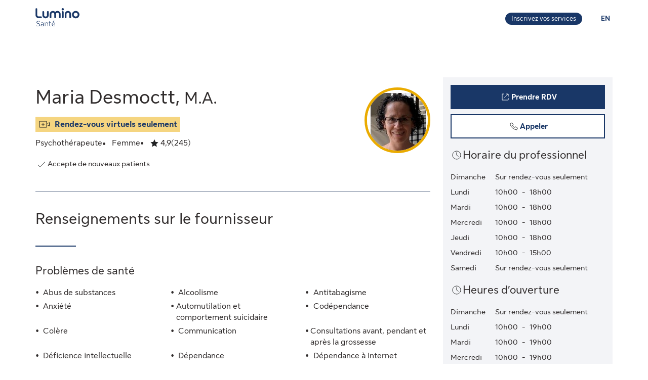

--- FILE ---
content_type: text/html;charset=UTF-8
request_url: https://luminosante.sunlife.ca/fr/profil-du-professionnel-de-la-sante/psychotherapeute/maria-desmoctt-psychotherapy-services/maria-desmoctt-847128-931938/
body_size: 14429
content:
<!DOCTYPE html>
<html lang="fr">
    <head>



<meta charset="utf-8" />
<meta http-equiv="X-UA-Compatible" content="IE=edge" />
<meta id="viewport" name="viewport" content="width=device-width, initial-scale=1" />
<link rel="apple-touch-icon" href="/DHS_PS_STATIC_DOCS/lumino/images/lumino-favicon.png" />

<title>Maria Desmoctt, Psychothérapeute, North York | Lumino Santé</title>
<meta property="og:title" content="Maria Desmoctt, Psychothérapeute, North York | Lumino Santé" />
<meta name="twitter:title" content="Maria Desmoctt, Psychothérapeute, North York | Lumino Santé" />

<meta NAME="description" CONTENT="Maria Desmoctt offre des services de Psychothérapeute à North York. Consultations virtuelles possibles. Cliquez pour prendre rendez-vous." />

<meta property="og:description" content="Maria Desmoctt offre des services de Psychothérapeute à North York. Consultations virtuelles possibles. Cliquez pour prendre rendez-vous." />
<meta name="twitter:description" content="Maria Desmoctt offre des services de Psychothérapeute à North York. Consultations virtuelles possibles. Cliquez pour prendre rendez-vous."/>


<meta NAME="keywords" CONTENT="" />

<meta property="og:image" content="https://cdn.sunlife.com/content/dam/sunlife/regional/canada/images/dhs/socialShareProviderSearch_fr.png" />
<meta name="twitter:image" content="https://cdn.sunlife.com/content/dam/sunlife/regional/canada/images/dhs/socialShareProviderSearch_fr.png" />

<meta property="og:url" content="https://luminosante.sunlife.ca/fr/profil-du-professionnel-de-la-sante/psychotherapeute/maria-desmoctt-psychotherapy-services/maria-desmoctt-847128-931938/" />
<meta name="twitter:url" content="https://luminosante.sunlife.ca/fr/profil-du-professionnel-de-la-sante/psychotherapeute/maria-desmoctt-psychotherapy-services/maria-desmoctt-847128-931938/"/>
<meta name="twitter:card" content="summary_large_image" />

<link rel="canonical" href="https://luminosante.sunlife.ca/fr/profil-du-professionnel-de-la-sante/psychotherapeute/maria-desmoctt-psychotherapy-services/maria-desmoctt-847128-931938/" />
<link rel="alternate" hreflang="fr" href="https://luminosante.sunlife.ca/fr/profil-du-professionnel-de-la-sante/psychotherapeute/maria-desmoctt-psychotherapy-services/maria-desmoctt-847128-931938/"/>
<link rel="alternate" hreflang="en" href="https://luminohealth.sunlife.ca/en/health-care-provider-profile/psychotherapist/maria-desmoctt-psychotherapy-services/maria-desmoctt-847128-931938/"/>

<meta property="og:locale" content="fr_CA" />





<script type="text/javascript" src="https://luminosante.sunlife.ca/public/6b43174069b5b22a6d5363e31d1ab80de70012a46f43" async ></script><script type="application/ld+json">
{
  "@context": "https://schema.org",
  "@type": "MedicalClinic",
		"medicalSpecialty":"Psychotherapist",
		"image": "https://www.sunnet.sunlife.com/GB_PRSS/req/providerPortal/displayImage/000/847/128/provider_000847128_000931938_1709215306122.jpg",
  "@id": "https://luminosante.sunlife.ca/fr/profil-du-professionnel-de-la-sante/psychotherapeute/maria-desmoctt-psychotherapy-services/maria-desmoctt-847128-931938/",
  "url": "https://luminosante.sunlife.ca/fr/profil-du-professionnel-de-la-sante/psychotherapeute/maria-desmoctt-psychotherapy-services/maria-desmoctt-847128-931938/",
		"telephone": "4165879403",
		"knowsLanguage":["Anglais",
"Espagnol"],
	"brand": {
		"makesOffer": 
			["Accompagnement personnel",
"Accompagnement professionnel",
"Art-thérapie",
"Consultations de groupe",
"Consultations familiales",
"Entretien de motivation",
"Orientation professionnelle",
"Psychologie positive",
"Thérapie axée sur l’acceptation et l’engagement",
"Thérapie brève orientée vers les solutions",
"Thérapie centrée sur les émotions",
"Thérapie cognitive basée sur la pleine conscience",
"Thérapie cognitivo-comportementale",
"Thérapie cognitivo-comportementale axée sur le traumatisme",
"Thérapie comportementale dialectique",
"Thérapie conjugale et familiale",
"Thérapie fondée sur la compassion",
"Thérapie multiculturelle",
"Thérapie narrative",
"Thérapie par le jeu",
"Thérapie par traitement cognitif",
"Thérapie rationnelle-émotive",
"Thérapie sensible à la culture"],
			"image": ["https://www.sunnet.sunlife.com/GB_PRSS/req/providerPortal/displayImage/000/931/938/facility_000931938_1709215306070.jpg"],
		"@type": "organization",
		"name": "Maria Desmoctt Psychotherapy Services"
  } ,
  "address": {
    "@type": "PostalAddress",
    "streetAddress": " ",
    "addressLocality": "North York",
    "postalCode": "",
    "addressRegion": "ON",
    "addressCountry": "Canada"
	},
		"openingHoursSpecification": [{"@type":"OpeningHoursSpecification","dayOfWeek":["Dimanche"]},{"@type":"OpeningHoursSpecification","dayOfWeek":["Lundi"],"opens":"10:00","closes":"18:00"},{"@type":"OpeningHoursSpecification","dayOfWeek":["Mardi"],"opens":"10:00","closes":"18:00"},{"@type":"OpeningHoursSpecification","dayOfWeek":["Mercredi"],"opens":"10:00","closes":"18:00"},{"@type":"OpeningHoursSpecification","dayOfWeek":["Jeudi"],"opens":"10:00","closes":"18:00"},{"@type":"OpeningHoursSpecification","dayOfWeek":["Vendredi"],"opens":"10:00","closes":"15:00"},{"@type":"OpeningHoursSpecification","dayOfWeek":["Samedi"]}],
 "makesOffer":
		["Accompagnement personnel",
"Accompagnement professionnel",
"Art-thérapie",
"Consultations de groupe",
"Consultations familiales",
"Entretien de motivation",
"Orientation professionnelle",
"Psychologie positive",
"Thérapie axée sur l’acceptation et l’engagement",
"Thérapie brève orientée vers les solutions",
"Thérapie centrée sur les émotions",
"Thérapie cognitive basée sur la pleine conscience",
"Thérapie cognitivo-comportementale",
"Thérapie cognitivo-comportementale axée sur le traumatisme",
"Thérapie comportementale dialectique",
"Thérapie conjugale et familiale",
"Thérapie fondée sur la compassion",
"Thérapie multiculturelle",
"Thérapie narrative",
"Thérapie par le jeu",
"Thérapie par traitement cognitif",
"Thérapie rationnelle-émotive",
"Thérapie sensible à la culture"],
 "hasCredential":
    ["MACP, TITC-CT, CCTP-II"], 
	"memberOf":["CRPO, CCPA."],
 "aggregateRating":{
		"@type": "AggregateRating",
    	"ratingCount": "245",
		"ratingValue": "4.942857142857143"
 },
		"knowsAbout": ["Psychothérapeute"],
	"name": "Maria Desmoctt"
}
</script>



    <link href="/DHS_PS_STATIC_DOCS/lumino/css/main.min.css" rel="stylesheet" type="text/css" />
    <link href="/DHS_PS_STATIC_DOCS/lumino/css/lumino-page.min.css" rel="stylesheet" type="text/css" />


    <style>.prvsrch-lumino-footer-wrapper {    background-color: #193767;    color: white;}ul.prvsrch-lumino-footer-nav {    margin: 0 !important;}ul.prvsrch-lumino-footer-nav > li {    list-style: none;    background-image: none !important;    margin-bottom: 20px;    padding: 0 !important;    line-height: 1.15 !important;}ul.prvsrch-lumino-footer-nav > li:last-child {    margin-bottom: 0;}ul.prvsrch-lumino-footer-nav > li > a {    color: white;    font-size: 14px;    letter-spacing: 0;    line-height: 14px;    font-weight: 200;    text-transform: uppercase;}ul.prvsrch-lumino-footer-nav > li > a:focus {    outline-offset: 4px;    text-decoration: none;}ul.prvsrch-lumino-footer-nav > li > a:hover {    text-decoration: none;    color: #0BB3BD;}.prvsrch-lumino-footer-cta h2 {    color: white;    font-size: 20px;    font-weight: bold;    letter-spacing: 0;    line-height: 27px;    margin-bottom: 8px;}.prvsrch-lumino-footer-cta p {    color: white;    font-size: 14px;    letter-spacing: 0;    line-height: 24px;    margin-bottom: 16px;}.prvsrch-lumino-footer-cta a.prvsrch-lumino-footer-cta-button {    display: inline-block;    padding: 10px 44px;    background-color: white;    color: #193767;    font-size: 16px;    line-height: 20px;    font-weight: 400;    border: 1px solid white;    border-radius: 4px;}.prvsrch-lumino-footer-cta a.prvsrch-lumino-footer-cta-button:hover {    background-color: #193767;    color: white;    text-decoration: none;}.prvsrch-lumino-footer-logo-wrapper {    text-align: right;}.prvsrch-lumino-footer-logo-wrapper img {    max-width: 185px;    height: auto;}.prvsrch-lumino-footer-top-wrapper { padding: 45px 0; }.prvsrch-lumino-footer-top-wrapper .col-xs-6.col-sm-3.col-sm-offset-1 { margin-left: 0 !important; }.prvsrch-lumino-footer-separator {    border-bottom: 1px solid #D6EFF0;}.prvsrch-lumino-footer-bottom-wrapper {    padding: 40px 0 40px 0;}.prvsrch-lumino-footer-social-share ul {    margin-bottom: 0;}.prvsrch-lumino-footer-social-share .fa.fa-circle {    color: white;}.prvsrch-lumino-footer-social-share a:hover .fa.fa-circle {    color: #0BB3BD;}.prvsrch-lumino-footer-social-share .fa {    color: #193767;}.prvsrch-lumino-footer-copyright {    color: white;    font-size: 14px;    letter-spacing: 0;    line-height: 20px;    margin-top: 10px;    text-align: left;}.prvsrch-lumino-footer-disclaimer-wrapper {    padding: 0 0 72px 0;}.prvsrch-lumino-footer-disclaimer p {    color: white;    font-size: 14px;    letter-spacing: 0;    line-height: 24px;}.prvsrch-lumino-footer-disclaimer p:last-child {    margin-bottom: 0;}@media (max-width: 1024px) {    .prvsrch-lumino-footer-top-wrapper {        padding-bottom: 40px;    }    .prvsrch-lumino-footer-logo-wrapper {        text-align: left;        margin-top: 40px;    }}@media (max-width: 992px) {    .prvsrch-lumino-banner-content {        padding-bottom: 0 !important;    }    .prvsrch-lumino-banner-text-inner-wrapper {        padding: 0 !important;    }}@media (max-width: 767px) {    .prvsrch-lumino-footer-cta {        margin-bottom: 40px;    }    .prvsrch-lumino-footer-copyright {        text-align: left;        margin-top: 40px;        padding-right: 20px;    }}/**************************//* CUSTOM PUBLISHER *//*************************/html { scroll-behavior: smooth; }html *, * { font-family: "Sun Life New Text", Arial, sans-serif !important; }/* HEADER - Find a health-care provider */.container-fluid.main-header {    padding: 40px 0 25px 15px;    overflow-x: hidden !important;}li.vp-card { padding: 60px 30px 30px !important; }h2.vp-title { font-size: 1.2rem; }.provider-yellow-banner h2 { font-size: 1.7em; }ul.as-seen-on-container,ul.value-props-container { list-style: none; }h1.ps-header-web {    font: normal normal bold 32px / 40px Sun Life New Display;    letter-spacing: 0.44px;    color: #202223;    padding: 0 15px !important;    font-weight: 400;    margin-bottom: 0;}h1.ps-header-mobile {    font: normal normal bold 32px / 40px Sun Life New Display;    letter-spacing: 0.44px;    padding: 0 30px !important;    font-weight: 400;    margin-bottom: 0;}#refresh-provider-search-container p,#refresh-provider-search-container .faq-title ul li {	font: normal normal normal 17px/24px Sun Life New Text !important;	color: #202223;	font-weight: 200;}div#refresh-provider-search-container {   margin-top: 3em;   background-color: #FFF8E0;}/* Value Props */.value-props-container {  margin: 0 auto;  display: grid;  gap: 0.79rem;  grid-template-columns: repeat(auto-fit, minmax(300px, 1fr));}.vp-card {  color: #3F3F3F;  padding: 3rem 1rem;  height: auto;}.value-props-container .vp-card img,.ps-testimonials .card img,.vp-card img, .vp-card p { margin-bottom: 2rem; }/* About LH & As seen on */.as-seen-on-content { padding: 0; }/* Testimonials */.ps-title {    text-align: left;    font: normal normal bold 28px / 32px Sun Life New Text;    letter-spacing: 0.32px;    font-weight: 400;    color: #202223;}.ps-grid-container .card,.about-lh-content .card {    background: #FFFFFF 0% 0% no-repeat padding-box;    border: 1px solid #DCDEDF;    padding: 2rem;    height: auto;    text-align: center;}.ps-grid-container .card { text-align: left; }.ps-testimonials .card img { margin-bottom: 3rem; }.value-props-container .vp-card img,.about-lh-content .card img { margin-bottom: 2rem; }.value-props-container .vp-card img { height: 50px !important; }.ps-testimonials .card img { height: 5rem !important; }.about-lh-content mission .card img {	height: auto !important;	width: 100% !important;}.about-lh-content .ps-testimonials .card img {  height: auto !important;  width: 25% !important;}.ps-grid-container .card h3,.about-lh-content .card h3 { margin-bottom: 2rem; }p.quote {	font-style: italic;	letter-spacing: 0.16px;	color: #202223;}.provider-yellow-banner { background: #fff8e0 0% 0% no-repeat padding-box; }.provider-yellow-banner .banner-copy h3 {	text-align: left;	font: normal normal normal 26px/32px Sun Life New Text;	letter-spacing: 0.28px;	color: #202223;}.provider-yellow-banner .banner-copy p {	text-align: left;	letter-spacing: 0.16px;	color: #202223;}/* FAQs */.faq-title {	font: normal normal bold 32px/42px Sun Life New Text;	letter-spacing: 0.32px;	color: #202223;}.faq-title h2.title {    font-weight: 600;    margin: 25px 0;    margin-left: -20px;}.disckBullet-content li:before {    display: inline-block;    content: "\2022";    color: #00548b;    margin-right: 1.3em !important;    white-space: nowrap;    width: 0 !important;}.ps-grid-container .cards,.about-lh-content .cards {	max-width: 1200px;  margin: 0;  display: grid;  grid-gap: 2rem;}.about-lh-content .ps-grid-container {    margin: 0 auto;}.container-fluid.about-lh-content p {  text-align: left;}.ps-grid-container.mission p {	text-align: left;}/* Learn more yellow banner */.provider-yellow-banner a {    text-align: center;    font: normal normal bold 16px/24px Sun Life New Text;    letter-spacing: 0px;    color: #004570;    text-decoration: none;    border: 1px solid #004570;    background: transparent;    padding: 6px 10px;    max-width: 225px;    height: 45px;    border-radius: 5px;    display: flex;    justify-content: center;    align-items: center;}/* FAQ - Desktop */.faq-content h3 {     font: normal 20px/22px Sun Life New Text;     line-height: 1.2em;     margin-bottom: 0 !important;}.faq-content ul {    font: normal normal bold 32px / 42px Sun Life New Text;    font-weight: 200;}.faq-content .col-md-4 {	padding: 0 20px 20px 0 !important;	color: #202223;}.faq-content .col-md-8 {	padding: 0 0 30px 140px;	text-align: left;	color: #3f3f3f;  font: normal normal normal 200 16px / 28px Sun Life New Text !important;}.faq-content cite {	font-size: 0.7em !important;	position: relative;	top: -5px;}.faq-content cite a {  font-weight: 200 !important;  font-size: 1.2em;}.ps-footnotes {	font-size: 12px;	padding: 10px 2rem 5rem;  scroll-margin-top: 35em;}.ps-footnotes cite { font-size: 1em !important; }.ps-footnotes a {    font-size: medium !important;    font-weight: 200;}.ps-grid-container .grid-item .quote-img {	margin: 20px auto;	height: auto;}/* As seen on */.as-seen-on-container { padding-top: 20px; }.aso-card-globe { margin: 0;  padding: 0; }.aso-card-parents { margin-top: 10px; }.aso-card-chatelaine { margin-top: 23px; }/* Screen larger than 600px, 2 column */@media (min-width: 600px) {  .ps-grid-container .cards,	.value-props-container .vp-card,	.about-lh-content { grid-template-columns: repeat(2, 1fr); }}/* Screen larger than 900px, 3 columns */@media (min-width: 900px) { 	.value-props-container .cards,	.ps-testimonials .ps-grid-container .cards { grid-template-columns: repeat(3, 1fr); }}  /* As seen on */@media (max-width: 1091px) {.aso-card-chatelaine { margin-top: 65px; } }/* Learn More - yellow banner */@media (max-width: 991px) {	.container-fluid.provider-yellow-banner .row .col-md-6.banner-copy {		padding: 0 30px 30px 30px !important;	}}@media (min-width: 992px) {.container-fluid.provider-yellow-banner .row .col-md-6.banner-copy { padding: 56px 110px 25px 20px !important; }}@media (max-width: 655px) {  ul.value-props-container,  ul.as-seen-on-container { margin: 15px !important; padding: 10px 0; }  li.vp-card { padding: 35px 25px 10px !important; }}</style>



<link rel="stylesheet" href="/DHS_PS_STATIC_DOCS/lumino/css/lumino-provider-profile.min.css?v=13.0.0" />

<script>
var utag_data={
page_canonical_url      : "https://luminosante.sunlife.ca/fr/profil-du-professionnel-de-la-sante/psychotherapeute/maria-desmoctt-psychotherapy-services/maria-desmoctt-847128-931938/",
page_breadcrumb : "/Home/ps/Health-care provider profile",
page_language    : "fr-CA",
page_category    : "Health-care provider profile",
page_subcategory : ""
}
</script>
<script src="//tiq.sunlife.com/ca-other/prod/utag.sync.js"></script>


    </head>
    <body>
<script>
	(function(a,b,c,d){ 
		a='//tiq.sunlife.com/ca-other/prod/utag.js';
		b=document;
		c='script';
		d=b.createElement(c);
		d.src=a;
		d.type='text/java'+c;
		d.async=true; 
		a=b.getElementsByTagName(c)[0];
		a.parentNode.insertBefore(d,a); 
	})(); 
</script>
        <div class=" prvsrch-french-content">
            <div id="page-content" class="content">
                <!-- START:// content  -->
                    <div data-analytics="mainbodycontent" id="mainbodycontent">
<div class="prvsrch-lumino-header" data-prvsrchid="prvsrch-lumino-header" role="banner">
    <div class="prvsrch-lumino-navigation-row">
        <a href="#maincontent" class="sr-only">Aller au contenu principal</a>

        <div class="container">
            <div class="prvsrch-lumino-navigation-wrapper" data-prvsrchid="prvsrch-lumino-navigation-wrapper">
                <div class="prvsrch-lumino-navigation-left">
                    <a data-prvsrchid="prvsrch-lumino-navigation-logo" href="/s/?language=fr">
                        <img src="/DHS_PS_STATIC_DOCS/lumino/images/lumino-health-logo-fr.svg" alt="Lumino Santé" height="36" width="87" class="prvsrch-lumino-logo"/>
                    </a>
                </div>

                <div class="prvsrch-lumino-navigation-right">
                    <a data-prvsrchid="prvsrch-lumino-practice" class="prvsrch-lumino-practice" href="/s/provider-home?language=fr" target="_blank" rel="noopener">
                        <span class="sr-only">Apprenez-en plus sur l’inscription de votre établissement sur Lumino Santé</span>
                        <span aria-hidden="true">Inscrivez vos services</span>
                    </a>
                    <a data-prvsrchid="prvsrch-lumino-language" class="prvsrch-lumino-language" href="/en/health-care-provider-profile/psychotherapist/maria-desmoctt-psychotherapy-services/maria-desmoctt-847128-931938/">
                        <span class="sr-only">Vous êtes sur le site de la Lumino Sante. La langue choisie est le français. Appuyez sur entrée pour passer à l'anglais.</span>
                        <span aria-hidden="true">EN </span>
                    </a>
                </div>
            </div>
        </div>
    </div>

    <div class="prvsrch-lumino-navigation-launcher-row" data-prvsrchid="prvsrch-lumino-navigation-launcher-row">
        <div class="container">
            <div data-lumino-widget='ProviderSearchLauncher'
                 data-lumino-language='fr'
                 data-lumino-default-specialty="PSYTH"
                 data-lumino-default-condition=""
                 data-lumino-default-service=""
                 data-lumino-default-name=""
                 data-lumino-default-location="North York, ON"
                 data-lumino-google-api-key='AIzaSyBMuXJgLEeIKOkcMAYoUhEvw2qYjSrgnJI'
                 data-lumino-search-action-type='REDIRECT'
                 data-lumino-linkedfrom='Profile'
                 data-lumino-header-text=""
                 data-lumino-mum-public-session-id="bf2a5676-6d46-476a-8569-8898ba02416d"
            ></div>
        </div>
    </div>

    <script src="/lumino-ps-launcher-widget/js/securewidget.bundle.js?v=" defer=""></script>
</div>

<div class="prvsrch-profile-wrapper">
    <div class="container">




<input type="hidden" data-prvprflid="prvprfl-providerProfileData"
    data-prvprfldata-source="lumino"
    data-prvprfldata-provider-id="000847128"
    data-prvprfldata-facility-id="000931938"
    data-prvprfldata-address-line-1=""
    data-prvprfldata-address-line-2=""
    data-prvprfldata-city="North York"
    data-prvprfldata-province="ON"
    data-prvprfldata-postal-code=""
    data-prvprfldata-first-name="Maria"
    data-prvprfldata-last-name="Desmoctt"
    data-prvprfldata-is-public-user="true"
    data-prvprfldata-name="Maria Desmoctt"
    data-prvprfldata-show-address-on-claims="false"
    data-prvprfldata-facility-name="Maria Desmoctt Psychotherapy Services"
    data-prvprfldata-category="MENT"
    data-prvprfldata-provider-email="info&#64;mariadesmoctt.com"
    data-prvprfldata-specialty-codes="PSYTH"
    data-prvprfldata-specialty-label="Psychothérapeute"
    data-prvprfldata-user-email-address=""
    data-prvprfldata-rating="4.942857142857143"
    data-prvprfldata-rating-count="245"
    data-prvprfldata-review-count=""
    data-prvprfldata-package-code="G"
    data-prvprfldata-distance="0.0"
    data-prvprfldata-position="0"
    data-prvprfldata-latitude="43.8039442"
    data-prvprfldata-longitude="-79.3749217"
    data-prvprfldata-cost-index=""
    data-prvprfldata-cost-limit="false"
    data-prvprfldata-system-booking-code="Cliniko"
    data-prvprfldata-booking-url="https://mariadesmoctt.com/"
    data-prvprfldata-widget-type="EXTERNAL"
    data-prvprfldata-fetch-next-availabilities="false"
    data-prvprfldata-is-favourite-specialty=""
    data-prvprfldata-appointment-button="BOOK"
    data-prvprfldata-api-gw-token="eyJraWQiOiJhbEYzQUFWZnRtZFc5ZWxoZGxqU0NTNTRvaWIwT1J3cVJGMi0tUDlrYnNFIiwiYWxnIjoiUlMyNTYifQ.[base64].[base64]"
    data-prvprfldata-analytics-search-id="92d23304-1e29-4ec6-b59c-6b0e639732d2"
    data-prvprfldata-mum-public-session-id="bf2a5676-6d46-476a-8569-8898ba02416d"
    data-prvprfldata-suggested-providers-analytics-search-id=""
    data-prvprfldata-suggested-providers-result-set-index=""
    data-prvprfldata-profile-in-widget="false"
    data-prvprfldata-offers-virtual-service="true"
    data-prvprfldata-offers-at-facility-service="false"
    data-prvprfldata-provider-profile-image-path="/DHS_PS_STATIC_DOCS/lumino/images/"
    data-prvprfldata-suggested-value-prop-code=""
    data-prvprfldata-suggested-value-prop-url=""
/>



    <div class="prvprfl-main-content-wrapper" data-prvsrchid="prvprfl-main-content-wrapper" role="main">
        <div class="prvprfl-main-content-inner-wrapper" data-prvsrchid="prvprfl-main-content-inner-wrapper">




<section data-prvprflid="prvprfl-profile-appointments-mobile-container" class="prvprfl-profile-appointments-mobile-container container prvsrch-hidden-md prvsrch-hidden-lg"></section>


            <section class="prvprfl-wrapper  " data-prvprflid="prvprfl-wrapper">
                <div class="prvprfl-section-container">
                    <div class="prvprfl-main-section-wrap">
                        <section class="prvprfl-main-section">

<div class="prvprfl-main-details-wrapper" data-prvprflid="prvprfl-main-details-wrapper">

    <img class="prvprfl-main-image prvprfl-slf-ring" data-prvprflid="prvprfl-main-image" width="120" height="120" src="https://www.sunnet.sunlife.com/GB_PRSS/req/providerPortal/displayImage/000/847/128/provider_000847128_000931938_1709215306122.jpg" alt="" onerror="this.onerror=null;this.src='https://www.sunlife.ca/DHS_PS_STATIC_DOCS/public/images/provider-avatar.png'"/>

    <h1 class="prvprfl-main-name" data-prvprflid="prvprfl-main-name">Maria Desmoctt, <span class="prvprfl-main-designation">M.A.</span></h1>


    <div data-prvprflid="prvprfl-service-location-wrapper" class="prvprfl-virtual-service-only prvprfl-service-location-wrapper">


            <div class="prvprfl-virtual-service-icon">
                <span class="sl-icon sl-icon_non-interactive sl-icon-virtual-care" aria-hidden="true"></span>
            </div>

            <span class="prvsrch-sr-only">Offre des</span>
            <span class="prvprfl-service-location-label">Rendez-vous virtuels seulement</span>
        
    </div>

    <div class="prvprfl-main-details-inner-wrapper" data-prvprflid="prvprfl-main-details-inner-wrapper">


        <ul class="prvprfl-main-details prvprfl-ul">
            <li class="prvprfl-specialty-wrapper" data-prvprflid="prvprfl-specialty-wrapper">Psychothérapeute</li>

            <li class="prvprfl-gender-wrapper" data-prvprflid="prvprfl-gender-wrapper">
                <span>Femme</span>
            </li>

            <li class="prvprfl-ratings-wrapper" data-prvprflid="prvprfl-ratings-wrapper">

<span aria-hidden="true" data-prvprflid="prvprfl-rating-icon" class="sl-icon sl-icon_non-interactive sl-icon-star-full"></span>
<span class="prvsrch-sr-only">Évaluation: 4,9 Étoiles sur 5. 245 évaluations.</span>
<span aria-hidden="true" class="prvprfl-num-star" data-prvprflid="prvprfl-num-star">4,9</span>
<span aria-hidden="true" data-prvprflid="prvprfl-num-rating">(245)</span>

            </li>


        </ul>

        <div class="prvsrch-fave-coverage-wrapper" data-prvprflid="prvsrch-fave-coverage-wrapper">

        </div>

    </div>

    <div class="prvprfl-accepts-new-patients-db-wrapper" data-prvprflid="prvprfl-accepts-new-patients-db-wrapper">
        <div data-prvprflid="prvprfl-accepts-new-patients" class="prvprfl-accepts-new-patients">
            <span class="sl-icon sl-icon_non-interactive sl-icon-check" aria-hidden="true"></span>
            <span class="prvprfl-accepts-new-patients-text">Accepte de nouveaux patients</span>
        </div>
    </div>


    <div data-prvprflid="prvprfl-social-share-mobile-container" class="prvprfl-social-share-mobile-container prvsrch-hidden-md prvsrch-hidden-lg">

<section class="prvprfl-social-share-wrapper">
    <div class="prvprfl-social-share-inner-wrapper" data-prvprflid="prvprfl-social-share">
        <span class="prvprfl-social-share-text">
            Partager l&#39;information sur ce professionnel de la santé
        </span>

        <div class="prvprfl-social-share-buttons">
            <a class="prvprfl-social-share-email" data-socialmedia="email" title="Partager l&#39;information sur ce professionnel de la santé par courriel" href="mailto:?body&#61;https%3A%2F%2Fluminosante.sunlife.ca%2Ffr%2Fprofil-du-professionnel-de-la-sante%2Fpsychotherapeute%2Fmaria-desmoctt-psychotherapy-services%2Fmaria-desmoctt-847128-931938%2F%3FWT.mc_id%3Dfr-ca%3Adirect%3Apromo_email%3Aps-extprof-share-web%3Aemail%3AproviderId%3D000847128%3AfacilityId%3D000931938&subject&#61;Informez-vous%20sur%20ce%20professionnel%20de%20la%20santé%20dans%20Lumino%20Santé." target="_parent" rel="noopener">
                <svg width="24" height="24" viewBox="0 0 24 24" fill="none" xmlns="http://www.w3.org/2000/svg">
                    <path d="M22 9.78125V18.6429C22 19.1339 21.8251 19.5543 21.4754 19.904C21.1257 20.2537 20.7054 20.4286 20.2143 20.4286H3.78571C3.29464 20.4286 2.87426 20.2537 2.52455 19.904C2.17485 19.5543 2 19.1339 2 18.6429V9.78125C2.32738 10.1458 2.70313 10.4695 3.12723 10.7522C5.82068 12.5826 7.66964 13.8661 8.67411 14.6027C9.09821 14.9152 9.44048 15.1607 9.70089 15.3393C9.96875 15.5104 10.3222 15.689 10.7612 15.875C11.2001 16.0536 11.6094 16.1429 11.9888 16.1429H12H12.0112C12.3906 16.1429 12.7999 16.0536 13.2388 15.875C13.6778 15.689 14.0275 15.5104 14.2879 15.3393C14.5558 15.1607 14.9018 14.9152 15.3259 14.6027C16.5908 13.6875 18.4435 12.404 20.8839 10.7522C21.308 10.4621 21.6801 10.1384 22 9.78125ZM22 6.5C22 7.0878 21.8177 7.64955 21.4531 8.18527C21.0885 8.72098 20.6347 9.17857 20.0915 9.55804C17.2939 11.5 15.5528 12.7091 14.8683 13.1853C14.7939 13.2374 14.6339 13.3527 14.3884 13.5312C14.1503 13.7024 13.9494 13.8437 13.7857 13.9554C13.6295 14.0595 13.436 14.1786 13.2054 14.3125C12.9821 14.4464 12.7701 14.5469 12.5692 14.6138C12.3683 14.6808 12.1823 14.7143 12.0112 14.7143H12H11.9888C11.8177 14.7143 11.6317 14.6808 11.4308 14.6138C11.2299 14.5469 11.0141 14.4464 10.7835 14.3125C10.5603 14.1786 10.3668 14.0595 10.2031 13.9554C10.0469 13.8437 9.84598 13.7024 9.60045 13.5312C9.36235 13.3527 9.2061 13.2374 9.1317 13.1853C8.45461 12.7091 7.47991 12.032 6.20759 11.154C4.93527 10.2686 4.17262 9.73661 3.91964 9.55804C3.45833 9.24554 3.02307 8.81771 2.61384 8.27455C2.20461 7.72396 2 7.21429 2 6.74554C2 6.16518 2.15253 5.68155 2.45759 5.29464C2.77009 4.90774 3.2128 4.71429 3.78571 4.71429H20.2143C20.6979 4.71429 21.1146 4.88914 21.4643 5.23884C21.8214 5.58854 22 6.00893 22 6.5Z" fill="currentColor"/>
                </svg>
                <span class="prvsrch-sr-only">Partager l&#39;information sur ce professionnel de la santé par courriel</span>
            </a>

            <a class="prvprfl-social-share-facebook" data-socialmedia="facebook" target="_blank" title="Partager l&#39;information sur ce professionnel de la santé sur Facebook" href="https://www.facebook.com/sharer/sharer.php?u&#61;https%3A%2F%2Fluminosante.sunlife.ca%2Ffr%2Fprofil-du-professionnel-de-la-sante%2Fpsychotherapeute%2Fmaria-desmoctt-psychotherapy-services%2Fmaria-desmoctt-847128-931938%2F%3FWT.mc_id%3Dfr-ca%3Asocial%3Anetworks%3Aps-extprof-share-web%3Afacebook%3AproviderId%3D000847128%3AfacilityId%3D000931938" rel="noopener">
                <svg width="24" height="24" viewBox="0 0 24 24" fill="none" xmlns="http://www.w3.org/2000/svg">
                    <path d="M16.9286 3.28571C17.814 3.28571 18.5692 3.60193 19.1942 4.23437C19.8266 4.85937 20.1429 5.61458 20.1429 6.5V17.2143C20.1429 18.0997 19.8266 18.8549 19.1942 19.4799C18.5692 20.1124 17.814 20.4286 16.9286 20.4286H14.8304V13.7879H17.0513L17.3862 11.1987H14.8304V9.54687C14.8304 9.13021 14.9159 8.81771 15.0871 8.60938C15.2656 8.40104 15.6079 8.29688 16.1138 8.29688L17.4754 8.28571V5.97545C17.0067 5.90848 16.3445 5.875 15.4888 5.875C14.4769 5.875 13.6659 6.17262 13.0558 6.76786C12.4531 7.36309 12.1518 8.20387 12.1518 9.29018V11.1987H9.91964V13.7879H12.1518V20.4286H6.21429C5.32887 20.4286 4.56994 20.1124 3.9375 19.4799C3.3125 18.8549 3 18.0997 3 17.2143V6.5C3 5.61458 3.3125 4.85937 3.9375 4.23437C4.56994 3.60193 5.32887 3.28571 6.21429 3.28571H16.9286Z" fill="currentColor"/>
                </svg>
                <span class="prvsrch-sr-only">Partager l&#39;information sur ce professionnel de la santé sur Facebook</span>
            </a>

            <a class="prvprfl-social-share-twitter" data-socialmedia="twitter" target="_blank" title="Partager l&#39;information sur ce professionnel de la santé sur X" href="https://twitter.com/intent/tweet?&url&#61;https%3A%2F%2Fluminosante.sunlife.ca%2Ffr%2Fprofil-du-professionnel-de-la-sante%2Fpsychotherapeute%2Fmaria-desmoctt-psychotherapy-services%2Fmaria-desmoctt-847128-931938%2F%3FWT.mc_id%3Dfr-ca%3Asocial%3Anetworks%3Aps-extprof-share-web%3Atwitter%3AproviderId%3D000847128%3AfacilityId%3D000931938" rel="noopener">
                <svg width="17" height="18" viewBox="0 0 17 18" fill="none" xmlns="http://www.w3.org/2000/svg">
                    <path d="M8.61886 8.01823L5.47749 3.62268H3.802L7.69337 9.06724L8.18321 9.75215L11.514 14.4164H13.1895L9.10663 8.70314L8.61886 8.01823Z" fill="currentColor"/>
                    <path d="M15.578 0.5H1.42198C0.636614 0.5 0 1.13661 0 1.92198V16.078C0 16.8634 0.636614 17.5 1.42198 17.5H15.578C16.3634 17.5 17 16.8634 17 16.078V1.92198C17 1.13661 16.3634 0.5 15.578 0.5ZM11 15.1818L7.62898 10.3809L3.40884 15.1818H2.31818L7.14532 9.69184L2.31818 2.81818H5.99996L9.19142 7.36333L13.1901 2.81818H14.2807L9.67763 8.0539L14.6818 15.1818H11Z" fill="currentColor"/>
                </svg>
                <span class="prvsrch-sr-only">Partager l&#39;information sur ce professionnel de la santé sur X</span>
            </a>
        </div>
    </div>
</section>

    </div>

</div>


<div class="prvprfl-content-wrapper" data-prvprflid="prvprfl-content-wrapper-provider">






    <section data-prvprflid="prvprfl-primary-section-title-wrapper">
        <h2 class="prvprfl-primary-section-title" data-prvprflid="prvprfl-primary-section-title">Renseignements sur le fournisseur</h2>
    </section>






    <section class="prvprfl-conditions prvprfl-collapsable-section" data-prvprflid="prvprfl-provider-conditions">
        <h3 class="prvprfl-section-name">
            Problèmes de santé
        </h3>

        <ul class="prvprfl-ul prvprfl-columns prvprfl-3-columns prvprfl-1-column-xs">
                <li class="prvprfl-section-list-item">Abus de substances</li>
                <li class="prvprfl-section-list-item">Alcoolisme</li>
                <li class="prvprfl-section-list-item">Antitabagisme</li>
                <li class="prvprfl-section-list-item">Anxiété</li>
                <li class="prvprfl-section-list-item">Automutilation et comportement suicidaire</li>
                <li class="prvprfl-section-list-item">Codépendance</li>
                <li class="prvprfl-section-list-item">Colère</li>
                <li class="prvprfl-section-list-item">Communication</li>
                <li class="prvprfl-section-list-item">Consultations avant, pendant et après la grossesse</li>
                <li class="prvprfl-section-list-item">Déficience intellectuelle</li>
                <li class="prvprfl-section-list-item">Dépendance</li>
                <li class="prvprfl-section-list-item">Dépendance à Internet</li>
                <li class="prvprfl-section-list-item">Dépendance au jeu</li>
                <li class="prvprfl-section-list-item">Dépendance au jeu vidéo</li>
                <li class="prvprfl-section-list-item">Dépendance sexuelle</li>
                <li class="prvprfl-section-list-item">Dépression</li>
                <li class="prvprfl-section-list-item">Dépression post-partum</li>
                <li class="prvprfl-section-list-item">Diagnostic mixte</li>
                <li class="prvprfl-section-list-item">Divorce</li>
                <li class="prvprfl-section-list-item">Éducation des enfants</li>
                <li class="prvprfl-section-list-item">Estime de soi</li>
                <li class="prvprfl-section-list-item">Hyperphagie boulimique (troubles de l’alimentation)</li>
                <li class="prvprfl-section-list-item">Idées suicidaires</li>
                <li class="prvprfl-section-list-item">Identité raciale</li>
                <li class="prvprfl-section-list-item">Image corporelle</li>
                <li class="prvprfl-section-list-item">Infertilité ou adoption</li>
                <li class="prvprfl-section-list-item">Infidélité</li>
                <li class="prvprfl-section-list-item">Insomnie</li>
                <li class="prvprfl-section-list-item">Intimidation</li>
                <li class="prvprfl-section-list-item">Isolement social</li>
                <li class="prvprfl-section-list-item">Jeu compulsif</li>
                <li class="prvprfl-section-list-item">Maîtrise/gestion de la colère</li>
                <li class="prvprfl-section-list-item">Obésité</li>
                <li class="prvprfl-section-list-item">Perte de poids</li>
                <li class="prvprfl-section-list-item">Peurs et phobies</li>
                <li class="prvprfl-section-list-item">Planification familiale</li>
                <li class="prvprfl-section-list-item">Problème de consommation</li>
                <li class="prvprfl-section-list-item">Problèmes féminins</li>
                <li class="prvprfl-section-list-item">Problèmes masculins</li>
                <li class="prvprfl-section-list-item">Problèmes relationnels</li>
                <li class="prvprfl-section-list-item">Psychose</li>
                <li class="prvprfl-section-list-item">Régulation émotionnelle</li>
                <li class="prvprfl-section-list-item">Schizophrénie</li>
                <li class="prvprfl-section-list-item">Sexe, sexualité et intimité</li>
                <li class="prvprfl-section-list-item">Solitude</li>
                <li class="prvprfl-section-list-item">Spiritualité</li>
                <li class="prvprfl-section-list-item">Stress</li>
                <li class="prvprfl-section-list-item">Stress en milieu de travail</li>
                <li class="prvprfl-section-list-item">Suicide</li>
                <li class="prvprfl-section-list-item">Toxicomanie</li>
                <li class="prvprfl-section-list-item">Traumatisme</li>
                <li class="prvprfl-section-list-item">Trouble bipolaire</li>
                <li class="prvprfl-section-list-item">Trouble d’anxiété sociale</li>
                <li class="prvprfl-section-list-item">Trouble de la pensée</li>
                <li class="prvprfl-section-list-item">Trouble de la personnalité antisociale</li>
                <li class="prvprfl-section-list-item">Trouble de la personnalité limite (TPL)</li>
                <li class="prvprfl-section-list-item">Trouble de la personnalité limite silencieux</li>
                <li class="prvprfl-section-list-item">Trouble de stress post-traumatique (TSPT)</li>
                <li class="prvprfl-section-list-item">Trouble obsessionnel-compulsif (TOC)</li>
                <li class="prvprfl-section-list-item">Trouble oppositionnel avec provocation (TOP)</li>
                <li class="prvprfl-section-list-item">Troubles chez les personnes âgées</li>
                <li class="prvprfl-section-list-item">Troubles d’apprentissage</li>
                <li class="prvprfl-section-list-item">Troubles de comportement</li>
                <li class="prvprfl-section-list-item">Troubles de l’alimentation</li>
                <li class="prvprfl-section-list-item">Troubles de l’humeur</li>
                <li class="prvprfl-section-list-item">Troubles de la personnalité</li>
                <li class="prvprfl-section-list-item">Troubles dissociatifs</li>
                <li class="prvprfl-section-list-item">Troubles du contrôle des impulsions</li>
                <li class="prvprfl-section-list-item">Troubles du sommeil</li>
                <li class="prvprfl-section-list-item">Troubles mentaux</li>
                <li class="prvprfl-section-list-item">VIH ou sida</li>
                <li class="prvprfl-section-list-item">Violence</li>
                <li class="prvprfl-section-list-item">Violence familiale</li>
                <li class="prvprfl-section-list-item">Violence psychologique</li>
                <li class="prvprfl-section-list-item">Violence sexuelle</li>
        </ul>
    </section>



    <section data-prvprflid="prvprfl-mobile-hours" class="prvsrch-hidden-md prvsrch-hidden-lg">

<div class="prvprfl-hours-wrapper" data-prvprflid="prvprfl-provider-hours">
    <h3 class="prvprfl-section-name">
        <span class="sl-icon sl-icon_non-interactive sl-icon-clock"></span>
            <span>Horaire du professionnel</span>
    </h3>
    <div class="prvprfl-hours-inner">
        <div class="prvprfl-hours-row">
            <div class="prvprfl-day-of-week">Dimanche</div>
            <div class="prvprfl-hours-data-wrapper">
                

                <span class="prvprfl-hours-data">Sur rendez-vous seulement</span>

            </div>
        </div>
        <div class="prvprfl-hours-row">
            <div class="prvprfl-day-of-week">Lundi</div>
            <div class="prvprfl-hours-data-wrapper">
                


                <span class="prvprfl-hours-data">10h00</span>
                <span class="prvprfl-hours-separator">-</span>
                <span class="prvprfl-hours-data">18h00</span>
            </div>
        </div>
        <div class="prvprfl-hours-row">
            <div class="prvprfl-day-of-week">Mardi</div>
            <div class="prvprfl-hours-data-wrapper">
                


                <span class="prvprfl-hours-data">10h00</span>
                <span class="prvprfl-hours-separator">-</span>
                <span class="prvprfl-hours-data">18h00</span>
            </div>
        </div>
        <div class="prvprfl-hours-row">
            <div class="prvprfl-day-of-week">Mercredi</div>
            <div class="prvprfl-hours-data-wrapper">
                


                <span class="prvprfl-hours-data">10h00</span>
                <span class="prvprfl-hours-separator">-</span>
                <span class="prvprfl-hours-data">18h00</span>
            </div>
        </div>
        <div class="prvprfl-hours-row">
            <div class="prvprfl-day-of-week">Jeudi</div>
            <div class="prvprfl-hours-data-wrapper">
                


                <span class="prvprfl-hours-data">10h00</span>
                <span class="prvprfl-hours-separator">-</span>
                <span class="prvprfl-hours-data">18h00</span>
            </div>
        </div>
        <div class="prvprfl-hours-row">
            <div class="prvprfl-day-of-week">Vendredi</div>
            <div class="prvprfl-hours-data-wrapper">
                


                <span class="prvprfl-hours-data">10h00</span>
                <span class="prvprfl-hours-separator">-</span>
                <span class="prvprfl-hours-data">15h00</span>
            </div>
        </div>
        <div class="prvprfl-hours-row">
            <div class="prvprfl-day-of-week">Samedi</div>
            <div class="prvprfl-hours-data-wrapper">
                

                <span class="prvprfl-hours-data">Sur rendez-vous seulement</span>

            </div>
        </div>
    </div>
</div>

    </section>



    <section class="prvprfl-services prvprfl-collapsable-section" data-prvprflid="prvprfl-provider-services">
        <h3 class="prvprfl-section-name">
            Services
        </h3>

        <ul class="prvprfl-ul prvprfl-columns prvprfl-3-columns prvprfl-1-column-xs">
                <li class="prvprfl-section-list-item">Accompagnement personnel</li>
                <li class="prvprfl-section-list-item">Accompagnement professionnel</li>
                <li class="prvprfl-section-list-item">Art-thérapie</li>
                <li class="prvprfl-section-list-item">Consultations de groupe</li>
                <li class="prvprfl-section-list-item">Consultations familiales</li>
                <li class="prvprfl-section-list-item">Entretien de motivation</li>
                <li class="prvprfl-section-list-item">Orientation professionnelle</li>
                <li class="prvprfl-section-list-item">Psychologie positive</li>
                <li class="prvprfl-section-list-item">Thérapie axée sur l’acceptation et l’engagement</li>
                <li class="prvprfl-section-list-item">Thérapie brève orientée vers les solutions</li>
                <li class="prvprfl-section-list-item">Thérapie centrée sur les émotions</li>
                <li class="prvprfl-section-list-item">Thérapie cognitive basée sur la pleine conscience</li>
                <li class="prvprfl-section-list-item">Thérapie cognitivo-comportementale</li>
                <li class="prvprfl-section-list-item">Thérapie cognitivo-comportementale axée sur le traumatisme</li>
                <li class="prvprfl-section-list-item">Thérapie comportementale dialectique</li>
                <li class="prvprfl-section-list-item">Thérapie conjugale et familiale</li>
                <li class="prvprfl-section-list-item">Thérapie fondée sur la compassion</li>
                <li class="prvprfl-section-list-item">Thérapie multiculturelle</li>
                <li class="prvprfl-section-list-item">Thérapie narrative</li>
                <li class="prvprfl-section-list-item">Thérapie par le jeu</li>
                <li class="prvprfl-section-list-item">Thérapie par traitement cognitif</li>
                <li class="prvprfl-section-list-item">Thérapie rationnelle-émotive</li>
                <li class="prvprfl-section-list-item">Thérapie sensible à la culture</li>
        </ul>
    </section>


    <section class="prvprfl-clientele prvprfl-collapsable-section" data-prvprflid="prvprfl-provider-clientele">
        <h3 class="prvprfl-section-name">
            Clientèle
        </h3>

        <ul class="prvprfl-ul prvprfl-columns prvprfl-3-columns prvprfl-1-column-xs">
                <li class="prvprfl-section-list-item">Adolescents (13 à 17 ans)​</li>
                <li class="prvprfl-section-list-item">Adultes (18 ans et plus)​</li>
                <li class="prvprfl-section-list-item">Aînés (65 ans et plus)​</li>
                <li class="prvprfl-section-list-item">Communauté LGBTQ2+</li>
                <li class="prvprfl-section-list-item">Couples​</li>
                <li class="prvprfl-section-list-item">Enfants (moins de 12 ans)​</li>
                <li class="prvprfl-section-list-item">Familles​</li>
                <li class="prvprfl-section-list-item">Pédiatrie​</li>
        </ul>
    </section>




    <section class="prvprfl-languages prvprfl-collapsable-section" data-prvprflid="prvprfl-provider-languages">
        <h3 class="prvprfl-section-name">
            Langues parlées
        </h3>

        <ul class="prvprfl-ul prvprfl-columns prvprfl-3-columns prvprfl-2-column-xs">
                <li class="prvprfl-section-list-item">Anglais</li>
                <li class="prvprfl-section-list-item">Espagnol</li>
        </ul>
    </section>


    <section class="prvprfl-designations prvprfl-collapsable-section" data-prvprflid="prvprfl-provider-designations">
        <h3 class="prvprfl-section-name">
            Titres professionnels
        </h3>

        <ul class="prvprfl-ul ">
                <li class="prvprfl-section-list-item">Maîtrise es arts - psychologie du counselling (M.A.)</li>
        </ul>
    </section>


    <section class="prvprfl-educations prvprfl-collapsable-section" data-prvprflid="prvprfl-provider-educations">
        <h3 class="prvprfl-section-name">
            Formation
        </h3>

        <ul class="prvprfl-ul ">
                <li class="prvprfl-section-list-item">MACP, TITC-CT, CCTP-II</li>
        </ul>
    </section>


    <section class="prvprfl-associations prvprfl-collapsable-section" data-prvprflid="prvprfl-provider-associations">
        <h3 class="prvprfl-section-name">
            Associations professionnelles
        </h3>

        <ul class="prvprfl-ul ">
                <li class="prvprfl-section-list-item">CRPO, CCPA.</li>
        </ul>
    </section>








</div>

<div class="prvprfl-content-wrapper" data-prvprflid="prvprfl-content-wrapper-facility">


    <section class="prvprfl-header-wrapper" data-prvprflid="prvprfl-header-wrapper">
        <div class="prvprfl-header-wrapper-with-logo">
            <h2 class="prvprfl-name" data-prvprflid="prvprfl-name">Établissement : Maria Desmoctt Psychotherapy Services</h2>

            <img class="prvprfl-logo" data-prvprflid="prvprfl-logo" src="https://www.sunnet.sunlife.com/GB_PRSS/req/providerPortal/displayImage/000/931/938/logo_000931938_1709215306010.jpg" alt="" onerror="this.style.display = 'none'" />
        </div>
    </section>













    <section data-prvprflid="prvprfl-mobile-hours" class="prvsrch-hidden-md prvsrch-hidden-lg">

<div class="prvprfl-hours-wrapper" data-prvprflid="prvprfl-facility-hours">
    <h3 class="prvprfl-section-name">
        <span class="sl-icon sl-icon_non-interactive sl-icon-clock"></span>
            <span>Heures d’ouverture</span>
    </h3>
    <div class="prvprfl-hours-inner">
        <div class="prvprfl-hours-row">
            <div class="prvprfl-day-of-week">Dimanche</div>
            <div class="prvprfl-hours-data-wrapper">
                

                <span class="prvprfl-hours-data">Sur rendez-vous seulement</span>

            </div>
        </div>
        <div class="prvprfl-hours-row">
            <div class="prvprfl-day-of-week">Lundi</div>
            <div class="prvprfl-hours-data-wrapper">
                


                <span class="prvprfl-hours-data">10h00</span>
                <span class="prvprfl-hours-separator">-</span>
                <span class="prvprfl-hours-data">19h00</span>
            </div>
        </div>
        <div class="prvprfl-hours-row">
            <div class="prvprfl-day-of-week">Mardi</div>
            <div class="prvprfl-hours-data-wrapper">
                


                <span class="prvprfl-hours-data">10h00</span>
                <span class="prvprfl-hours-separator">-</span>
                <span class="prvprfl-hours-data">19h00</span>
            </div>
        </div>
        <div class="prvprfl-hours-row">
            <div class="prvprfl-day-of-week">Mercredi</div>
            <div class="prvprfl-hours-data-wrapper">
                


                <span class="prvprfl-hours-data">10h00</span>
                <span class="prvprfl-hours-separator">-</span>
                <span class="prvprfl-hours-data">19h00</span>
            </div>
        </div>
        <div class="prvprfl-hours-row">
            <div class="prvprfl-day-of-week">Jeudi</div>
            <div class="prvprfl-hours-data-wrapper">
                


                <span class="prvprfl-hours-data">10h00</span>
                <span class="prvprfl-hours-separator">-</span>
                <span class="prvprfl-hours-data">19h00</span>
            </div>
        </div>
        <div class="prvprfl-hours-row">
            <div class="prvprfl-day-of-week">Vendredi</div>
            <div class="prvprfl-hours-data-wrapper">
                


                <span class="prvprfl-hours-data">10h00</span>
                <span class="prvprfl-hours-separator">-</span>
                <span class="prvprfl-hours-data">14h00</span>
            </div>
        </div>
        <div class="prvprfl-hours-row">
            <div class="prvprfl-day-of-week">Samedi</div>
            <div class="prvprfl-hours-data-wrapper">
                

                <span class="prvprfl-hours-data">Sur rendez-vous seulement</span>

            </div>
        </div>
    </div>
</div>

    </section>



    <section class="prvprfl-services prvprfl-collapsable-section" data-prvprflid="prvprfl-facility-services">
        <h3 class="prvprfl-section-name">
            Services et articles
        </h3>

        <ul class="prvprfl-ul prvprfl-columns prvprfl-3-columns prvprfl-1-column-xs">
                <li class="prvprfl-section-list-item">Accompagnement personnel</li>
                <li class="prvprfl-section-list-item">Accompagnement professionnel</li>
                <li class="prvprfl-section-list-item">Art-thérapie</li>
                <li class="prvprfl-section-list-item">Consultations de groupe</li>
                <li class="prvprfl-section-list-item">Consultations familiales</li>
                <li class="prvprfl-section-list-item">Entretien de motivation</li>
                <li class="prvprfl-section-list-item">Orientation professionnelle</li>
                <li class="prvprfl-section-list-item">Psychologie positive</li>
                <li class="prvprfl-section-list-item">Thérapie axée sur l’acceptation et l’engagement</li>
                <li class="prvprfl-section-list-item">Thérapie brève orientée vers les solutions</li>
                <li class="prvprfl-section-list-item">Thérapie centrée sur les émotions</li>
                <li class="prvprfl-section-list-item">Thérapie cognitive basée sur la pleine conscience</li>
                <li class="prvprfl-section-list-item">Thérapie cognitivo-comportementale</li>
                <li class="prvprfl-section-list-item">Thérapie cognitivo-comportementale axée sur le traumatisme</li>
                <li class="prvprfl-section-list-item">Thérapie comportementale dialectique</li>
                <li class="prvprfl-section-list-item">Thérapie conjugale et familiale</li>
                <li class="prvprfl-section-list-item">Thérapie fondée sur la compassion</li>
                <li class="prvprfl-section-list-item">Thérapie multiculturelle</li>
                <li class="prvprfl-section-list-item">Thérapie narrative</li>
                <li class="prvprfl-section-list-item">Thérapie par le jeu</li>
                <li class="prvprfl-section-list-item">Thérapie par traitement cognitif</li>
                <li class="prvprfl-section-list-item">Thérapie rationnelle-émotive</li>
                <li class="prvprfl-section-list-item">Thérapie sensible à la culture</li>
        </ul>
    </section>
















<section data-prvprflid="prvprfl-carousel-pictures" aria-hidden="true">

    <div class="prvprfl-carousel-wrap" data-prvprflid="prvprfl-carousel-wrap">


        <div>
            <img class="prvprfl-single-carousel-image" src="/DHS_PS_STATIC_DOCS/lumino/images/placeholder.png" data-src="https://www.sunnet.sunlife.com/GB_PRSS/req/providerPortal/displayImage/000/931/938/facility_000931938_1709215306070.jpg" alt=""/>
        </div>
    </div>

</section>




</div>
                        </section>
                    </div>
                    <div class="prvprfl-side-section-wrap">

<div class="prvprfl-sidebar-wrapper" data-prvprflid="prvprfl-sidebar-wrapper">

    <div data-prvprflid="prvprfl-appointments-section-wrapper" class="prvprfl-appointments-section-wrapper">




        <section data-prvprflid="prvprfl-profile-appointments">


<button class="btn btn-blue prvprfl-book-appointment-btn" data-prvprflid="prvprfl-book-appointment-btn" name="prvprfl-book-appointment-btn" type="button">
    <span aria-hidden="true" class="sl-icon sl-icon_non-interactive sl-icon-external-link"></span>
    <span>Prendre RDV</span>
    <span class="prvsrch-sr-only">auprès de Maria Desmoctt</span>
</button>




<button class="btn btn-sec-transparent prvprfl-call-btn" data-prvprflid="prvprfl-call-btn" data-provider-number="4165879403" type="button">
    <span class="sl-icon sl-icon_non-interactive sl-icon-call" aria-hidden="true"></span>Appeler
    <span class="prvprfl-number-text prvsrch-sr-only">Maria Desmoctt</span>
</button>


            <div class="prvprfl-flex-linebreak-xs"></div>


        </section>
    </div>

    <div class="prvprfl-hours-section-wrapper prvsrch-hidden-xs prvsrch-hidden-sm">
        <section data-prvprflid="prvprfl-hours">



<div class="prvprfl-hours-wrapper" data-prvprflid="prvprfl-provider-hours">
    <h3 class="prvprfl-section-name">
        <span class="sl-icon sl-icon_non-interactive sl-icon-clock"></span>
            <span>Horaire du professionnel</span>
    </h3>
    <div class="prvprfl-hours-inner">
        <div class="prvprfl-hours-row">
            <div class="prvprfl-day-of-week">Dimanche</div>
            <div class="prvprfl-hours-data-wrapper">
                

                <span class="prvprfl-hours-data">Sur rendez-vous seulement</span>

            </div>
        </div>
        <div class="prvprfl-hours-row">
            <div class="prvprfl-day-of-week">Lundi</div>
            <div class="prvprfl-hours-data-wrapper">
                


                <span class="prvprfl-hours-data">10h00</span>
                <span class="prvprfl-hours-separator">-</span>
                <span class="prvprfl-hours-data">18h00</span>
            </div>
        </div>
        <div class="prvprfl-hours-row">
            <div class="prvprfl-day-of-week">Mardi</div>
            <div class="prvprfl-hours-data-wrapper">
                


                <span class="prvprfl-hours-data">10h00</span>
                <span class="prvprfl-hours-separator">-</span>
                <span class="prvprfl-hours-data">18h00</span>
            </div>
        </div>
        <div class="prvprfl-hours-row">
            <div class="prvprfl-day-of-week">Mercredi</div>
            <div class="prvprfl-hours-data-wrapper">
                


                <span class="prvprfl-hours-data">10h00</span>
                <span class="prvprfl-hours-separator">-</span>
                <span class="prvprfl-hours-data">18h00</span>
            </div>
        </div>
        <div class="prvprfl-hours-row">
            <div class="prvprfl-day-of-week">Jeudi</div>
            <div class="prvprfl-hours-data-wrapper">
                


                <span class="prvprfl-hours-data">10h00</span>
                <span class="prvprfl-hours-separator">-</span>
                <span class="prvprfl-hours-data">18h00</span>
            </div>
        </div>
        <div class="prvprfl-hours-row">
            <div class="prvprfl-day-of-week">Vendredi</div>
            <div class="prvprfl-hours-data-wrapper">
                


                <span class="prvprfl-hours-data">10h00</span>
                <span class="prvprfl-hours-separator">-</span>
                <span class="prvprfl-hours-data">15h00</span>
            </div>
        </div>
        <div class="prvprfl-hours-row">
            <div class="prvprfl-day-of-week">Samedi</div>
            <div class="prvprfl-hours-data-wrapper">
                

                <span class="prvprfl-hours-data">Sur rendez-vous seulement</span>

            </div>
        </div>
    </div>
</div>




<div class="prvprfl-hours-wrapper" data-prvprflid="prvprfl-facility-hours">
    <h3 class="prvprfl-section-name">
        <span class="sl-icon sl-icon_non-interactive sl-icon-clock"></span>
            <span>Heures d’ouverture</span>
    </h3>
    <div class="prvprfl-hours-inner">
        <div class="prvprfl-hours-row">
            <div class="prvprfl-day-of-week">Dimanche</div>
            <div class="prvprfl-hours-data-wrapper">
                

                <span class="prvprfl-hours-data">Sur rendez-vous seulement</span>

            </div>
        </div>
        <div class="prvprfl-hours-row">
            <div class="prvprfl-day-of-week">Lundi</div>
            <div class="prvprfl-hours-data-wrapper">
                


                <span class="prvprfl-hours-data">10h00</span>
                <span class="prvprfl-hours-separator">-</span>
                <span class="prvprfl-hours-data">19h00</span>
            </div>
        </div>
        <div class="prvprfl-hours-row">
            <div class="prvprfl-day-of-week">Mardi</div>
            <div class="prvprfl-hours-data-wrapper">
                


                <span class="prvprfl-hours-data">10h00</span>
                <span class="prvprfl-hours-separator">-</span>
                <span class="prvprfl-hours-data">19h00</span>
            </div>
        </div>
        <div class="prvprfl-hours-row">
            <div class="prvprfl-day-of-week">Mercredi</div>
            <div class="prvprfl-hours-data-wrapper">
                


                <span class="prvprfl-hours-data">10h00</span>
                <span class="prvprfl-hours-separator">-</span>
                <span class="prvprfl-hours-data">19h00</span>
            </div>
        </div>
        <div class="prvprfl-hours-row">
            <div class="prvprfl-day-of-week">Jeudi</div>
            <div class="prvprfl-hours-data-wrapper">
                


                <span class="prvprfl-hours-data">10h00</span>
                <span class="prvprfl-hours-separator">-</span>
                <span class="prvprfl-hours-data">19h00</span>
            </div>
        </div>
        <div class="prvprfl-hours-row">
            <div class="prvprfl-day-of-week">Vendredi</div>
            <div class="prvprfl-hours-data-wrapper">
                


                <span class="prvprfl-hours-data">10h00</span>
                <span class="prvprfl-hours-separator">-</span>
                <span class="prvprfl-hours-data">14h00</span>
            </div>
        </div>
        <div class="prvprfl-hours-row">
            <div class="prvprfl-day-of-week">Samedi</div>
            <div class="prvprfl-hours-data-wrapper">
                

                <span class="prvprfl-hours-data">Sur rendez-vous seulement</span>

            </div>
        </div>
    </div>
</div>



        </section>
    </div>

    <div class="prvsrch-hidden-xs prvsrch-hidden-sm">

<section class="prvprfl-social-share-wrapper">
    <div class="prvprfl-social-share-inner-wrapper" data-prvprflid="prvprfl-social-share">
        <span class="prvprfl-social-share-text">
            Partager l&#39;information sur ce professionnel de la santé
        </span>

        <div class="prvprfl-social-share-buttons">
            <a class="prvprfl-social-share-email" data-socialmedia="email" title="Partager l&#39;information sur ce professionnel de la santé par courriel" href="mailto:?body&#61;https%3A%2F%2Fluminosante.sunlife.ca%2Ffr%2Fprofil-du-professionnel-de-la-sante%2Fpsychotherapeute%2Fmaria-desmoctt-psychotherapy-services%2Fmaria-desmoctt-847128-931938%2F%3FWT.mc_id%3Dfr-ca%3Adirect%3Apromo_email%3Aps-extprof-share-web%3Aemail%3AproviderId%3D000847128%3AfacilityId%3D000931938&subject&#61;Informez-vous%20sur%20ce%20professionnel%20de%20la%20santé%20dans%20Lumino%20Santé." target="_parent" rel="noopener">
                <svg width="24" height="24" viewBox="0 0 24 24" fill="none" xmlns="http://www.w3.org/2000/svg">
                    <path d="M22 9.78125V18.6429C22 19.1339 21.8251 19.5543 21.4754 19.904C21.1257 20.2537 20.7054 20.4286 20.2143 20.4286H3.78571C3.29464 20.4286 2.87426 20.2537 2.52455 19.904C2.17485 19.5543 2 19.1339 2 18.6429V9.78125C2.32738 10.1458 2.70313 10.4695 3.12723 10.7522C5.82068 12.5826 7.66964 13.8661 8.67411 14.6027C9.09821 14.9152 9.44048 15.1607 9.70089 15.3393C9.96875 15.5104 10.3222 15.689 10.7612 15.875C11.2001 16.0536 11.6094 16.1429 11.9888 16.1429H12H12.0112C12.3906 16.1429 12.7999 16.0536 13.2388 15.875C13.6778 15.689 14.0275 15.5104 14.2879 15.3393C14.5558 15.1607 14.9018 14.9152 15.3259 14.6027C16.5908 13.6875 18.4435 12.404 20.8839 10.7522C21.308 10.4621 21.6801 10.1384 22 9.78125ZM22 6.5C22 7.0878 21.8177 7.64955 21.4531 8.18527C21.0885 8.72098 20.6347 9.17857 20.0915 9.55804C17.2939 11.5 15.5528 12.7091 14.8683 13.1853C14.7939 13.2374 14.6339 13.3527 14.3884 13.5312C14.1503 13.7024 13.9494 13.8437 13.7857 13.9554C13.6295 14.0595 13.436 14.1786 13.2054 14.3125C12.9821 14.4464 12.7701 14.5469 12.5692 14.6138C12.3683 14.6808 12.1823 14.7143 12.0112 14.7143H12H11.9888C11.8177 14.7143 11.6317 14.6808 11.4308 14.6138C11.2299 14.5469 11.0141 14.4464 10.7835 14.3125C10.5603 14.1786 10.3668 14.0595 10.2031 13.9554C10.0469 13.8437 9.84598 13.7024 9.60045 13.5312C9.36235 13.3527 9.2061 13.2374 9.1317 13.1853C8.45461 12.7091 7.47991 12.032 6.20759 11.154C4.93527 10.2686 4.17262 9.73661 3.91964 9.55804C3.45833 9.24554 3.02307 8.81771 2.61384 8.27455C2.20461 7.72396 2 7.21429 2 6.74554C2 6.16518 2.15253 5.68155 2.45759 5.29464C2.77009 4.90774 3.2128 4.71429 3.78571 4.71429H20.2143C20.6979 4.71429 21.1146 4.88914 21.4643 5.23884C21.8214 5.58854 22 6.00893 22 6.5Z" fill="currentColor"/>
                </svg>
                <span class="prvsrch-sr-only">Partager l&#39;information sur ce professionnel de la santé par courriel</span>
            </a>

            <a class="prvprfl-social-share-facebook" data-socialmedia="facebook" target="_blank" title="Partager l&#39;information sur ce professionnel de la santé sur Facebook" href="https://www.facebook.com/sharer/sharer.php?u&#61;https%3A%2F%2Fluminosante.sunlife.ca%2Ffr%2Fprofil-du-professionnel-de-la-sante%2Fpsychotherapeute%2Fmaria-desmoctt-psychotherapy-services%2Fmaria-desmoctt-847128-931938%2F%3FWT.mc_id%3Dfr-ca%3Asocial%3Anetworks%3Aps-extprof-share-web%3Afacebook%3AproviderId%3D000847128%3AfacilityId%3D000931938" rel="noopener">
                <svg width="24" height="24" viewBox="0 0 24 24" fill="none" xmlns="http://www.w3.org/2000/svg">
                    <path d="M16.9286 3.28571C17.814 3.28571 18.5692 3.60193 19.1942 4.23437C19.8266 4.85937 20.1429 5.61458 20.1429 6.5V17.2143C20.1429 18.0997 19.8266 18.8549 19.1942 19.4799C18.5692 20.1124 17.814 20.4286 16.9286 20.4286H14.8304V13.7879H17.0513L17.3862 11.1987H14.8304V9.54687C14.8304 9.13021 14.9159 8.81771 15.0871 8.60938C15.2656 8.40104 15.6079 8.29688 16.1138 8.29688L17.4754 8.28571V5.97545C17.0067 5.90848 16.3445 5.875 15.4888 5.875C14.4769 5.875 13.6659 6.17262 13.0558 6.76786C12.4531 7.36309 12.1518 8.20387 12.1518 9.29018V11.1987H9.91964V13.7879H12.1518V20.4286H6.21429C5.32887 20.4286 4.56994 20.1124 3.9375 19.4799C3.3125 18.8549 3 18.0997 3 17.2143V6.5C3 5.61458 3.3125 4.85937 3.9375 4.23437C4.56994 3.60193 5.32887 3.28571 6.21429 3.28571H16.9286Z" fill="currentColor"/>
                </svg>
                <span class="prvsrch-sr-only">Partager l&#39;information sur ce professionnel de la santé sur Facebook</span>
            </a>

            <a class="prvprfl-social-share-twitter" data-socialmedia="twitter" target="_blank" title="Partager l&#39;information sur ce professionnel de la santé sur X" href="https://twitter.com/intent/tweet?&url&#61;https%3A%2F%2Fluminosante.sunlife.ca%2Ffr%2Fprofil-du-professionnel-de-la-sante%2Fpsychotherapeute%2Fmaria-desmoctt-psychotherapy-services%2Fmaria-desmoctt-847128-931938%2F%3FWT.mc_id%3Dfr-ca%3Asocial%3Anetworks%3Aps-extprof-share-web%3Atwitter%3AproviderId%3D000847128%3AfacilityId%3D000931938" rel="noopener">
                <svg width="17" height="18" viewBox="0 0 17 18" fill="none" xmlns="http://www.w3.org/2000/svg">
                    <path d="M8.61886 8.01823L5.47749 3.62268H3.802L7.69337 9.06724L8.18321 9.75215L11.514 14.4164H13.1895L9.10663 8.70314L8.61886 8.01823Z" fill="currentColor"/>
                    <path d="M15.578 0.5H1.42198C0.636614 0.5 0 1.13661 0 1.92198V16.078C0 16.8634 0.636614 17.5 1.42198 17.5H15.578C16.3634 17.5 17 16.8634 17 16.078V1.92198C17 1.13661 16.3634 0.5 15.578 0.5ZM11 15.1818L7.62898 10.3809L3.40884 15.1818H2.31818L7.14532 9.69184L2.31818 2.81818H5.99996L9.19142 7.36333L13.1901 2.81818H14.2807L9.67763 8.0539L14.6818 15.1818H11Z" fill="currentColor"/>
                </svg>
                <span class="prvsrch-sr-only">Partager l&#39;information sur ce professionnel de la santé sur X</span>
            </a>
        </div>
    </div>
</section>

    </div>

</div>

                    </div>
                </div>
            </section>


        </div>

            <div aria-live="assertive" aria-atomic="true">
                <div data-prvsrchid="prvsrch-results-wrapper-sr" class="prvsrch-sr-only"></div>
                <div data-prvsrchid="prvsrch-loading-screen-wrapper"></div>
            </div>

    </div>




    </div>
</div>

<footer class="prvsrch-lumino-footer-wrapper">
 <!-- FR FOOTER SEPT. 3, 2025 --><div class="prvsrch-lumino-footer-top-wrapper"><div class="container"><div class="row"><div class="col-md-9"><div class="row"><div class="col-xs-6 col-sm-3 col-sm-offset-1"><ul class="prvsrch-lumino-footer-nav"><li><a href="#contact-us">Communiquer avec nous</a></li><li><a href="https://luminosante.sunlife.ca/fr/trouver-un-professionnel-de-la-sante/#about-us">&Agrave; propos de nous</a></li><li><a href="https://www.sunlife.ca/slf/PSLF+Canada?vgnLocale=fr_CA" target="_blank">Politique de protection des renseignements personnels</a></li><li><a href="https://www.sunlife.ca/ca/About+us/Accessibility+commitment?vgnLocale=fr_CA" target="_blank">Accessibilit&eacute;</a></li></ul></div><div class="col-xs-6 col-sm-3"><ul class="prvsrch-lumino-footer-nav"><li><a href="https://luminosante.sunlife.ca/fr/trouver-un-professionnel-de-la-sante/#faq-general">Foire aux questions</a></li><li><a href="https://www.sunlife.ca/sl/provider/fr/soutien/foire-aux-questions/trouver-un-professionnel-et-profils/">Foire aux questions pour les professionnels</a></li><li><a href="https://www.sunlife.com/sl/pslf-canada/fr/privacy/our-global-privacy-commitment/?vgnLocale=en_CA&WT.ac=en-ca%3Aweb%3Aslf_campaign%3Aaboutus%3Ab2blandingpage"> Politique de confidentialit&eacute; pour les professionnels </a></li><li><a href="https://www.sunlife.ca/sl/provider/fr/soutien/">Soutien aux professionnels</a></li></ul></div></div></div><div class="col-md-3"><div class="prvsrch-lumino-footer-logo-wrapper"><img src="https://cdn.sunlife.com/content/dam/sunlife/regional/canada/images/dhs/lumino-sante-sun-life-logo.svg" alt="Lumino Sant&eacute; de la Sun Life" /></div></div></div></div></div><div class="prvsrch-lumino-footer-separator-wrapper"><div class="container"><div class="prvsrch-lumino-footer-separator"></div></div></div><div class="prvsrch-lumino-footer-bottom-wrapper"><div class="container"><div class="row"><div class="col-sm-12"><div class="prvsrch-lumino-footer-copyright"><p>&copy; Sun Life du Canada, compagnie d&rsquo;assurance-vie. Tous droits r&eacute;serv&eacute;s.</p></div></div></div></div></div>
</footer>
                    </div>
            </div>
        </div>

<script src="/DHS_PS_STATIC_DOCS/lumino/includejs/jquery-3.7.1.min.js"></script>
<script src="/DHS_PS_STATIC_DOCS/lumino/js/lumino-provider-profile.bundle.js?v=13.0.0"></script>
    <script type="text/javascript"  src="/N2BSn56Ukw/E5F_fY/M8Wf/Ob9iXtkXzrttQVa1mE/O0lncRp8PRA/PF4fT/14LfHUB"></script></body>
</html>



--- FILE ---
content_type: application/javascript
request_url: https://luminosante.sunlife.ca/N2BSn56Ukw/E5F_fY/M8Wf/Ob9iXtkXzrttQVa1mE/O0lncRp8PRA/PF4fT/14LfHUB
body_size: 167072
content:
(function(){if(typeof Array.prototype.entries!=='function'){Object.defineProperty(Array.prototype,'entries',{value:function(){var index=0;const array=this;return {next:function(){if(index<array.length){return {value:[index,array[index++]],done:false};}else{return {done:true};}},[Symbol.iterator]:function(){return this;}};},writable:true,configurable:true});}}());(function(){ZU();Qqj();LBj();var jW=function(FA,GN){return FA/GN;};var AC=function(x6){var EV=0;for(var BM=0;BM<x6["length"];BM++){EV=EV+x6["charCodeAt"](BM);}return EV;};var hL=function(){return z8.apply(this,[hm,arguments]);};var HW=function(xW,CV){return xW%CV;};var g1=function(x7,R5){return x7|R5;};var nN=function(GC,Pp){return GC!=Pp;};var UV=function(cq){if(cq===undefined||cq==null){return 0;}var Qf=cq["toLowerCase"]()["replace"](/[^a-z]+/gi,'');return Qf["length"];};var k1=function(SD){var QL='';for(var FC=0;FC<SD["length"];FC++){QL+=SD[FC]["toString"](16)["length"]===2?SD[FC]["toString"](16):"0"["concat"](SD[FC]["toString"](16));}return QL;};var kC=function(){if(nm["Date"]["now"]&&typeof nm["Date"]["now"]()==='number'){return nm["Date"]["now"]();}else{return +new (nm["Date"])();}};var ML=function(){return WW.apply(this,[cO,arguments]);};var vL=function(nW){if(nW===undefined||nW==null){return 0;}var gV=nW["replace"](/[\w\s]/gi,'');return gV["length"];};var nm;var L5=function(PC){var v7=PC[0]-PC[1];var mq=PC[2]-PC[3];var xC=PC[4]-PC[5];var TW=nm["Math"]["sqrt"](v7*v7+mq*mq+xC*xC);return nm["Math"]["floor"](TW);};var lC=function(fB){return void fB;};var T1=function(Zc,sq){return Zc===sq;};var qB=function(){return z8.apply(this,[Ol,arguments]);};var bC=function(){return z8.apply(this,[Bl,arguments]);};var b0=function(Tq,Fq){return Tq<<Fq;};var LC=function(RW){if(RW==null)return -1;try{var QN=0;for(var Gq=0;Gq<RW["length"];Gq++){var CA=RW["charCodeAt"](Gq);if(CA<128){QN=QN+CA;}}return QN;}catch(BB){return -2;}};var WW=function hf(x5,CB){var xB=hf;while(x5!=zE){switch(x5){case UQ:{x5=kJ;nV=Eq+KW*sA*jf+t6;Q8=Eq*G7-E6*PA*xM;pC=G7*G6+K0+Eq*PA;OM=Eq+xM+E6*q7*sA;}break;case gQ:{FV=G7*E6+jf-PA;O7=G6*G7+sA-q7+t6;U0=E6*G6*PA-sA+q7;MN=t6+KW+xM+q7;w7=q7*E6+jf*KW+xM;x5+=Gm;O6=jf+q7*G7+t6*E6;}break;case rj:{while(NL(D1,g7.length)){var f1=VM(g7,D1);var Df=VM(ML.v9,MA++);mf+=hf(xJ,[wq(g1(gW(f1),gW(Df)),g1(f1,Df))]);D1++;}x5=fk;}break;case jO:{Ff=Eq*q7+KW+xM;AA=KW*Eq-t6+jf*sA;k0=jf+q7*Eq+G7;gp=sA*q7-G6*t6-K0;tN=K0*sA+G7-t6-KW;x5=dh;jC=jf*Eq+t6-K0;}break;case sJ:{RL=jf*K0*G6+xM-sA;Hp=G6*Eq+t6*PA+xM;WM=Eq+PA*sA+KW*t6;V0=K0*Eq-KW-q7-t6;R7=PA+G7*G6*K0-sA;x5=R4;fC=E6+t6-G7+Eq*G6;}break;case ws:{N5=q7+K0*Eq-sA+xM;hV=Eq*jf+G6*PA-KW;x5=WO;Pq=Eq*E6+q7-G6+KW;I7=KW*t6*sA*xM-PA;F8=xM-E6+q7*G6*G7;ON=sA+Eq*G6+jf+G7;}break;case Cl:{sf=sA*E6+Eq*G6-jf;x5-=Bl;FM=KW*xM*Eq+G6*PA;AM=E6+sA*G6-K0-t6;CL=Eq+t6-E6+KW*q7;LA=jf*sA*E6+G7*q7;W6=KW*G7+E6*q7*K0;}break;case Y:{SN=G6*q7+PA*xM*Eq;dV=jf*Eq+sA-PA;w1=q7+Eq*G6+E6*PA;Vp=G6+G7*Eq+KW-t6;x5=Yg;}break;case v4:{cD=Eq*t6-q7+KW*jf;x5=nE;l1=sA*G6*KW*xM-t6;hA=xM+Eq*KW-PA-E6;Z8=Eq*PA+G7*KW+E6;Bp=q7*xM*t6*G7*KW;z7=Eq*jf-sA*G6-KW;pB=G6*G7*q7+E6;CN=cM*FV-Z8-Bp+z7+pB;}break;case tm:{Bq=sA+xM+jf*Eq-q7;x5+=WU;H8=Eq*E6*KW+sA;Sf=G6*q7+KW+sA*G7;TM=t6*sA*xM*PA-K0;L0=G7*sA+Eq+q7*K0;KV=Eq*K0-G7*xM-jf;ZL=KW+G6*Eq+jf-sA;}break;case sg:{x5+=Ks;jq=jf-q7-E6+G7*Eq;OD=K0*cM-tW-p6+jq;NM=sA*KW*G7-G6-Eq;kv=K0*Eq-sA*PA+t6;AI=q7*G6*G7-K0*xM;kG=K0+q7+jf*E6*sA;}break;case W9:{IY=sA*t6*PA-G6;qP=Eq*PA-G7;x5+=FE;BR=q7+Eq*PA+jf+E6;Ud=xM-PA+Eq*q7-G7;RR=q7*Eq+sA+PA*jf;PP=G6*q7*K0+xM+E6;vX=jf*Eq+KW+E6;Qv=t6*q7-sA+G7*Eq;}break;case jj:{RI=Eq*jf-KW+PA+sA;DX=xM*E6+Eq*KW-q7;H3=Eq*K0-t6*xM*q7;x5+=Cb;Fr=K0+jf+sA*q7+PA;}break;case RE:{x5-=J;BI=G7*sA+Eq-K0-xM;Qr=sA+Eq*t6+KW;vH=sA*q7+Eq+K0*jf;kP=xM-KW+q7*K0*PA;mF=t6+G6*q7*PA;}break;case I:{cX=jf-t6-xM+G6*Eq;lw=KW*K0*E6+G7*PA;Yd=q7*Eq-G7*G6*xM;x5=dJ;YZ=Eq-xM+K0*jf-q7;W3=G7+q7*t6*jf*KW;sz=E6-K0+q7+PA*sA;wZ=q7+KW*K0*G7;}break;case kK:{UP=q7*Eq+PA-KW;Nx=xM-G6+jf*G7*K0;x5-=L;hF=E6*jf*sA-t6+xM;vI=E6+jf*Eq+t6*q7;}break;case rK:{for(var kt=II;NL(kt,UH[g2()[ZZ(II)](Td,F)]);kt=Aw(kt,xM)){var kz=UH[T1(typeof EG()[Rw(E6)],Aw([],[][[]]))?EG()[Rw(G6)](Et,n2,wZ):EG()[Rw(G7)].call(null,MO,KZ({}),sz)](kt);var Dx=qX[kz];c3+=Dx;}var YY;return JX.pop(),YY=c3,YY;}break;case KJ:{AY=K0*jf-PA*q7+Eq;Vd=xM+KW*Eq+t6;SR=K0*Eq;x5=Tk;Tt=KW+G7+G6*sA-xM;}break;case dU:{rP=G6*Eq+G7-E6+sA;vv=sA*jf+K0-xM;fI=Eq*G7+t6+G6+sA;Ox=Eq*G6+q7-jf+sA;BH=Eq*G6-xM+sA;E3=G7*Eq*xM-G6+KW;x5=E9;}break;case QO:{fr=xM-jf+Eq*E6*PA;LH=xM+Eq*G7-jf*PA;Nv=sA*G7+xM+K0*E6;nx=E6*Eq+PA+G7+jf;x5=Xb;}break;case Pl:{for(var Bv=II;NL(Bv,dI[g2()[ZZ(II)].call(null,Td,vK)]);Bv=Aw(Bv,xM)){(function(){var Tw=dI[Bv];JX.push(YP);var rz=NL(Bv,fd);var qY=rz?Rt()[Xv(xM)](E6,Ex,KZ(KZ({})),EX):Rt()[Xv(II)].apply(null,[T2,XP,E6,nP]);var NR=rz?nm[Rt()[Xv(E6)](Uw,Wz,dZ,vg)]:nm[EG()[Rw(II)](jJ,jP,Ld)];var Yx=Aw(qY,Tw);Nm[Yx]=function(){var Hx=NR(Sv(Tw));Nm[Yx]=function(){return Hx;};return Hx;};JX.pop();}());}x5=Jh;}break;case Hk:{DP=K0+q7*PA+t6-E6;fw=E6+G7-KW+q7+K0;kx=K0+E6*G6*KW;x5=RU;Kw=jf+E6*K0+sA*xM;LR=jf*KW+E6+K0+PA;}break;case Bj:{Dw=E6*q7*G7*K0-Eq;hr=Eq*t6-jf-K0-E6;cY=xM*G7*K0*PA-t6;WF=Eq*jf-KW*K0-t6;Hz=G7+G6*Eq-jf-q7;mZ=q7*xM-jf+G7*Eq;zZ=K0*KW*E6+t6*sA;x5+=xh;xR=t6-G6+sA*G7*PA;}break;case VE:{R2=Eq+KW*q7*sA-K0;Av=xM+jf*PA+t6+sA;Yv=Eq*G6+q7-sA+KW;x5+=GQ;GP=PA+E6*G6*G7-t6;}break;case ml:{while(NL(kw,PH[pZ[II]])){Yr()[PH[kw]]=KZ(Tx(kw,xM))?function(){Jr=[];hf.call(this,sQ,[PH]);return '';}:function(){var X2=PH[kw];var PX=Yr()[X2];return function(qx,Nt,Mr,hR,rw){if(T1(arguments.length,II)){return PX;}var bH=z8.apply(null,[q,[qx,Nt,gX,hR,Kz]]);Yr()[X2]=function(){return bH;};return bH;};}();++kw;}x5=zE;}break;case UO:{x5+=fj;while(DR(Mt,II)){var Ot=HW(Tx(Aw(Mt,nI),JX[Tx(JX.length,xM)]),sG.length);var GY=VM(CP,Mt);var hd=VM(sG,Ot);WH+=hf(xJ,[wq(g1(gW(GY),gW(hd)),g1(GY,hd))]);Mt--;}}break;case rQ:{x5=zE;return hf(qg,[WH]);}break;case dJ:{xf=G7*Eq-E6;x5+=Lh;Dr=E6*Eq-q7*t6-KW;nw=KW+G7*jf+K0;gd=E6+KW*jf+Eq*q7;I3=sA*xM+K0+jf+Eq;Ar=K0*Eq+G7-E6*jf;QY=K0*G6+t6*KW-G7;CZ=K0*KW+sA*t6+PA;}break;case rb:{dx=G7+jf*sA*E6+t6;MZ=sA*PA*KW-jf+G6;sP=sA*xM*t6+G6*Eq;hX=xM*Eq*t6-K0+jf;t3=sA+PA+q7*Eq;x5=nU;Gw=E6*xM+jf+Eq*G7;}break;case EE:{return z8(Vl,[B3]);}break;case R9:{Cw=xM*G7-sA+Eq*K0;rf=PA*jf*G7*t6+KW;Et=Eq+t6*E6+G6+KW;bv=sA*E6*G6+K0+PA;sY=G6*Eq-sA-G7*K0;x5+=tl;mP=q7+jf*xM*t6+Eq;zw=K0*sA*E6-jf*xM;}break;case Uh:{bZ=K0+G6*Eq+G7-KW;x5=BE;Zz=Eq*q7-sA+G7+PA;b3=sA*G6*E6-KW-xM;OF=G6+sA-KW+Eq*G7;}break;case Lk:{WR=G6+PA*t6*xM*K0;Ix=Eq*xM*q7+G7*KW;sw=q7+Eq*jf+PA*sA;tP=jf*Eq+t6+sA*E6;x5=dc;rv=PA-G6+G7*Eq;}break;case IJ:{It=Eq*E6-q7+G6-t6;x5-=Z9;W2=t6*PA*sA-KW*xM;WG=E6-xM+t6*Eq-jf;OP=q7*E6+K0*sA-Eq;}break;case D9:{fR=G6+E6*t6*sA-xM;KH=KW-sA+Eq*K0+E6;x5=wj;JG=KW-t6+sA*q7*E6;sI=G7*xM*Eq+KW*PA;dX=PA*Eq-jf-t6-K0;K3=jf+Eq*t6-E6+PA;LY=sA+G7*q7*G6+K0;KF=t6-K0+PA*KW*sA;}break;case bO:{OR=t6*KW+q7*Eq+jf;VR=G6+K0*q7-PA+G7;wt=E6*G6-sA+Eq*q7;gz=jf*Eq-q7-G6;Qx=Eq*jf-G6*E6-PA;x5-=b9;rH=K0*xM*q7+t6+jf;}break;case sj:{x5-=K4;var PY=G2[wd];var Bt=Tx(PY.length,xM);}break;case Og:{Md=jf*G6*K0-E6+xM;vx=PA+Eq*G6+E6*q7;Ow=E6+K0*G6*q7-G7;CG=G6+KW*G7+q7*Eq;U3=q7+K0*t6*xM*G7;x5+=t4;TY=KW-q7+Eq*E6-jf;}break;case sm:{HZ=q7*xM*Eq-K0-t6;mt=G6*Eq-sA-G7;CX=xM-K0+Eq*PA;TR=K0*E6*PA*G6+q7;xr=q7*sA*E6+xM-Eq;zY=PA+G6*Eq;A3=sA-K0+q7*Eq-E6;nf=q7*E6*sA-K0;x5-=EO;}break;case WU:{wv=KW*sA*jf-G7+E6;x5=Sl;bI=t6+sA*jf+E6+q7;sF=G7*Eq+q7*jf+K0;jt=t6*G6*K0+KW+PA;MR=G6-t6+Eq*KW*xM;}break;case j4:{Ur=PA+sA*jf*xM;bx=G6*G7*K0*xM+E6;TX=G6*t6*E6*K0+jf;x5=sg;NP=K0*jf*G7+Eq+sA;tW=Eq*E6+jf*sA-K0;p6=jf*sA+t6*K0+PA;}break;case N:{var WH=Aw([],[]);var CP=cx[kr];var Mt=Tx(CP.length,xM);x5=UO;}break;case fK:{Rd=xM*E6*jf*sA+Eq;x5=zE;HP=sA+Eq*t6+KW+PA;B2=jf*E6*xM*q7*G7;Xw=q7*Eq-jf*xM*t6;V2=t6+G7*K0*q7+G6;sH=G6+KW*q7*sA-K0;k3=E6*KW+jf*G7*PA;ZP=PA+t6*G6*q7+Eq;}break;case nE:{pG=sY+cD+l1+hA-rZ-CN;lz=q7+KW*sA-G6+E6;JZ=E6+Eq+jf-G7;ht=K0*jf*PA;ct=E6+sA+q7*jf+G7;E2=q7+jf+G6*Eq-K0;x5=FU;Vt=xM-PA+jf*q7*KW;Vw=K0*KW*jf+PA-q7;}break;case O4:{tH=jf-sA+G6+Eq*t6;MP=Eq*E6-G7+q7*PA;Dz=jf+sA+E6+Eq*q7;x5=zU;LG=SZ+Dz-Ox+r2;xY=q7*xM*Eq-KW+t6;lH=Eq*G7-KW-PA;bd=PA*xM*K0+Eq*q7;Sw=E6+q7*Eq-t6-sA;}break;case Dj:{while(DR(Bt,II)){var cH=HW(Tx(Aw(Bt,f3),JX[Tx(JX.length,xM)]),vw.length);var Tz=VM(PY,Bt);var ZI=VM(vw,cH);YH+=hf(xJ,[wq(g1(gW(Tz),gW(ZI)),g1(Tz,ZI))]);Bt--;}x5+=S;}break;case Pk:{VP=Eq*E6+PA*t6*xM;wz=KW+K0*PA*q7+G6;UX=jf+Eq*PA+G7+t6;x5=KJ;XI=t6+PA+sA*G6+q7;}break;case Ib:{Z2=G6+t6*xM*G7*q7;xz=G6*Eq-PA+jf*KW;Pd=KW+E6*G7*PA*G6;UZ=PA+q7*Eq-t6*G6;pH=Eq*q7+KW-G6-sA;x5=UQ;ZR=t6*K0*q7-PA;}break;case Al:{dv=t6+q7+Eq*KW;RY=xM*sA*jf-PA+G7;NG=jf*Eq+G6+K0*PA;dr=t6*Eq+jf+q7-PA;RX=Eq*jf+q7*K0+G7;x5-=S;Zd=G6-K0+PA*sA*KW;}break;case R4:{x5-=mO;jY=G6+sA+Eq*G7-xM;VY=G6*PA*E6*jf+K0;IP=G7*Eq+t6*G6*PA;lX=t6*jf+q7+Eq*G7;Jt=G6*K0+KW+PA*Eq;}break;case Tk:{UG=q7+K0*t6+Eq-jf;IF=Eq*q7-KW+G7*K0;MY=t6*q7*K0*xM+Eq;x5-=sK;hY=G7*sA-KW+G6+K0;}break;case Mk:{WZ=G7*xM+K0*t6*q7;lv=G6*t6+q7*jf*PA;Xd=q7*Eq-xM-G6*t6;F2=sA*PA*KW-G6*q7;QI=Eq*PA-q7*KW-sA;XX=G6*G7*K0+t6+xM;mR=KW*sA*E6-t6+G7;x5-=dk;}break;case bb:{x5=Ab;if(DR(UY,II)){do{var DH=HW(Tx(Aw(UY,rY),JX[Tx(JX.length,xM)]),Br.length);var pt=VM(pX,UY);var Gz=VM(Br,DH);xt+=hf(xJ,[wq(g1(gW(pt),gW(Gz)),g1(pt,Gz))]);UY--;}while(DR(UY,II));}}break;case gJ:{YP=jf+G7*q7*K0;T2=q7*K0+jf-G7-KW;nP=G6+t6*PA*sA-K0;EX=K0+jf+PA*sA*t6;x5-=AE;Uw=t6+K0*G6+jf*KW;dZ=G7*G6+sA;Jx=Eq*G7-G6*sA-q7;}break;case JE:{pv=G6*PA*G7*KW-xM;Pr=PA*sA*xM-G6*KW;pr=G7*sA-t6*K0;Lx=t6+Eq*q7+K0*PA;x5+=E4;dH=G6*xM*sA+K0+Eq;}break;case Jh:{JX.pop();x5-=t9;}break;case cg:{OH=Eq*q7+K0*jf;vP=Eq*xM-K0+sA*G6;dR=PA+sA*t6*jf*xM;Zt=G6*Eq+KW*G7-xM;x5=qc;TH=jf*sA+t6*Eq+G6;xH=E6*sA+jf+Eq*PA;IZ=E6*G7*Eq-K0*sA;O3=Eq*q7+G6*G7;}break;case LJ:{cr=sA*K0+KW+Eq*PA;R3=G6*Eq-sA*t6-PA;KY=q7+E6*KW*Eq+jf;H2=PA-sA+q7*jf*G6;PZ=jf*PA*t6*G7+xM;x5+=rj;Xr=PA*KW-t6+sA*E6;sr=PA*E6*G7*K0;}break;case Vj:{QZ=KW*sA-G6-t6-E6;Px=q7+Eq+t6-KW+xM;GI=Eq*PA-K0-KW*q7;AX=KW+E6+K0*sA-Eq;x5-=Q9;lY=Eq*G7+q7+PA*sA;KP=q7*t6*G7*E6+jf;xw=E6*PA-KW+Eq+sA;kY=jf*KW*sA-q7+G6;}break;case Vh:{gx=K0*jf*q7-E6*Eq;zr=jf*xM+G6*Eq+PA;SP=PA*G6*K0-xM-Eq;XH=xM+E6*G7+jf*sA;XF=Eq*G7-E6+sA-q7;tY=q7*G6*PA-KW-xM;L3=KW*Eq-sA-K0;x5=fK;MX=xM*sA*G6*E6+K0;}break;case WK:{zI=G7*E6+K0*t6;cM=KW+q7*G6;jG=xM+PA+G7*KW*t6;zt=G6*jf*xM-E6;xP=t6*sA-q7*jf+K0;lR=q7+K0+jf*t6+KW;qw=sA+q7+G6-E6;x5=dj;}break;case Nh:{x5+=Hh;return K2;}break;case Bg:{st=K0*Eq-E6-jf*sA;FX=G7*jf+PA+sA*xM;LP=Eq*xM-G6+jf*K0;wx=PA*G6*t6*G7-E6;N3=Eq*q7+KW-G6;EZ=xM+K0-Eq+G6*sA;x5=zl;}break;case pQ:{bP=q7+PA*Eq-G6;x5-=KO;nH=sA*jf-xM+K0-KW;Iw=Eq*PA+jf*G6*KW;J3=G6-xM+KW+q7*Eq;LZ=Eq*G6-jf*K0-xM;Yf=q7*Eq-PA-E6*t6;}break;case zs:{x5=EE;for(var Fz=Tx(qG.length,xM);DR(Fz,II);Fz--){var hv=HW(Tx(Aw(Fz,jR),JX[Tx(JX.length,xM)]),Rv.length);var QR=VM(qG,Fz);var RH=VM(Rv,hv);B3+=hf(xJ,[g1(wq(gW(QR),RH),wq(gW(RH),QR))]);}}break;case Aj:{var MA=HW(Tx(hZ,JX[Tx(JX.length,xM)]),g3);var g7=cx[Qz];var D1=II;x5-=Sm;}break;case Y4:{Nd=jf*G7*K0+E6*t6;zd=sA*jf-E6-K0+G6;qd=G6+t6*Eq-G7*E6;I2=sA*G6-PA-K0+E6;x5=p4;XZ=Eq*G7+K0*q7+xM;OZ=G7-PA*xM+G6*Eq;zF=t6*Eq-q7+sA;qH=G6*xM*Eq+K0*PA;}break;case H4:{Uz=q7-K0+Eq*G6*xM;Er=q7*Eq+jf-K0*xM;HX=KW*t6*K0*G7;nY=G6*K0-G7+t6+Eq;Zx=PA*Eq-KW+sA+jf;x5=Og;JR=G7*sA-q7*xM+G6;}break;case Kl:{hx=PA*Eq+E6-G6*KW;sR=xM-E6+t6*Eq-K0;D3=sA*q7+t6*Eq-K0;JP=t6+Eq*KW-G7*q7;x5-=Ng;AZ=xM+G7*PA*G6+sA;RP=t6*G6+sA*G7*KW;vd=t6+Eq*PA+q7-G7;nR=sA*PA*xM+E6+Eq;}break;case k9:{x5=Bm;var L2=jZ[cG];for(var Nr=II;NL(Nr,L2.length);Nr++){var Ir=VM(L2,Nr);var OY=VM(Kx.Es,T3++);PR+=hf(xJ,[wq(g1(gW(Ir),gW(OY)),g1(Ir,OY))]);}}break;case DJ:{qZ=PA-E6+sA*t6*jf;Xt=PA*Eq+jf+q7-xM;Gt=E6*t6*G6*G7-xM;kR=Eq*q7+KW+G6+sA;c2=t6*q7*K0+xM-Eq;x5-=fJ;nt=q7+KW*G6+PA*Eq;EY=Eq-jf-G6+sA*K0;}break;case t9:{x5=Mk;tZ=G6+q7*KW*K0;Od=K0+KW+Eq*jf-q7;Gx=E6*KW*sA*PA+q7;Yw=jf*sA*t6;Yz=Eq*jf-G7+q7-xM;At=jf+K0*sA+t6+xM;Y2=q7+t6+sA*G6+Eq;}break;case bj:{if(NL(Nz,AR.length)){do{var C2=VM(AR,Nz);var N2=VM(Ut.GU,SI++);K2+=hf(xJ,[wq(gW(wq(C2,N2)),g1(C2,N2))]);Nz++;}while(NL(Nz,AR.length));}x5=Nh;}break;case Ij:{xZ=KW*t6*sA+G7;x5-=L4;gr=Eq*t6-KW+q7*PA;FI=K0-jf+sA+t6*G6;FZ=sA+K0*G6*q7+t6;rZ=E6+G6+KW*sA*PA;IX=G6+sA+G7*Eq+KW;}break;case lc:{Wz=t6+jf+G6*K0;nr=E6*G7-sA+G6*K0;UR=E6*sA-t6-xM+G7;md=PA*G7*E6+G6-jf;x5=l4;}break;case k4:{rI=Eq+KW-jf+G7+sA;Kd=sA+Eq-KW+G7;vz=sA+Eq*jf+KW;pz=E6*Eq-xM+K0*sA;x5+=OE;hP=Eq*jf+sA*q7;CY=G6*Eq+KW-xM+PA;}break;case ds:{x5+=Gk;return z8(nU,[YH]);}break;case tQ:{QX=q7*Eq-G7+PA;FH=KW*sA*G6-q7;hH=t6+PA*G6*q7+G7;x5=qj;f2=E6*sA*jf-t6;ZX=G6*E6+PA*Eq+q7;}break;case dc:{x5=nh;Sd=Eq*jf+PA+G6+sA;D2=q7+jf*Eq;fx=G7*PA+E6*sA*q7;xv=q7+Eq+t6+G6;}break;case xc:{var dI=CB[Zk];x5+=XQ;var fd=CB[EE];var Sv=hf(VJ,[]);JX.push(tI);}break;case zc:{Q2=Eq-K0+G7*q7*G6;EI=K0-xM+Eq*q7+G6;x5=wO;V3=E6*sA*G7+Eq-G6;TZ=Eq*q7+G6-K0*PA;ft=K0*xM-sA+Eq*q7;}break;case gU:{var jR=CB[Zk];var ER=CB[EE];var rF=CB[YJ];var Rv=sX[NH];var B3=Aw([],[]);var qG=sX[rF];x5+=Th;}break;case qj:{tF=E6-t6+G6+Eq*q7;pP=xM+KW*G7*t6*G6;SY=Eq-t6+KW*G6*sA;mG=Eq*E6*PA*xM-sA;Ev=jf+G6+Eq*xM*q7;VI=sA*G7*KW-q7;MG=PA*Eq-q7+t6-sA;x5=cg;}break;case f4:{UF=q7*PA*G7*xM*E6;x5-=Bl;ZH=PA*G7*xM*jf+t6;Hr=PA*jf+Eq+sA*K0;hI=t6*Eq-G7+E6-xM;Qw=PA*G7+Eq*G6-t6;Ax=K0*Eq+G7-E6*PA;vf=sA*K0+G7*Eq+q7;}break;case X9:{VH=sA*G7+E6+KW-K0;hz=PA+q7+sA*K0-xM;FY=sA-t6+PA*Eq-KW;wF=sA*PA+K0*E6+q7;x5=Y4;kZ=q7*sA-E6-G7*G6;CR=q7*K0*t6-KW*jf;Mw=Eq*G6+K0*E6;Or=q7+sA+Eq*E6;}break;case wO:{hw=Eq*K0+KW-PA-q7;x5=Oh;jd=G7*Eq-t6*K0+PA;wI=Eq*G6-K0+sA-xM;Q3=sA+E6*Eq+t6-G6;qr=G6*Eq+sA-KW*PA;lG=Eq*G6-PA*jf-E6;}break;case Ac:{WY=G7+xM+PA*t6*K0;l2=Eq+G7+q7;m3=K0*xM+jf+Eq;Vv=Eq+G7+G6+sA*K0;x5-=pK;}break;case ZE:{OX=Eq*jf+xM+G7*q7;x5=O4;pY=G7*KW+sA*K0+PA;BX=sA*K0+E6+G7+KW;wR=xM+Eq*G7-PA*KW;}break;case U4:{YF=K0*sA+PA*q7-jf;x5=FJ;cZ=Eq-KW+q7*sA-jf;Vr=G7+PA*q7+G6*Eq;dP=sA*jf*KW*xM-G6;}break;case Zm:{GH=sA*E6+K0-t6;KR=q7+t6*sA-jf*K0;SX=sA-E6-G6+jf*t6;cF=G6*KW*xM+q7-PA;x5=lc;JH=K0*q7-G6+E6;Ex=xM+KW*jf+K0-q7;p3=t6*E6+PA+G6*KW;}break;case xU:{vr=Eq*q7-E6+PA;SG=E6+PA*q7*KW*t6;wr=Eq*q7+KW-G6*G7;HF=Eq*KW+q7-xM;NF=K0+t6+Eq*G7-sA;x5+=ZJ;Ad=Eq+sA*K0-PA+t6;MH=E6*Eq+jf-G6;}break;case NU:{Hw=q7+KW-G6+jf*K0;XP=t6*KW*jf-PA+G6;Bz=KW-sA+G6*Eq-xM;Z3=Eq+q7*KW-G6+jf;x5=gJ;Ht=Eq*G6-K0-xM;tI=G6*jf*K0+Eq-xM;Td=q7+Eq+K0-KW;}break;case Ej:{GZ=[[xM,xM,xM,xM,xM,xM,xM,xM,xM,xM,xM,xM,xM],[qw,Dt(KW),G6,Dt(t6),Dt(FV),px],[],[],[cF,q7,Dt(FV),Dt(kx)],[],[Dt(jf),MN,Dt(mX),Kz,Dt(gX),xM],[Dt(px),Dt(G7),E6],[],[br,Dt(MN),q7,G7,KW],[],[],[],[Dt(PA),Dt(MN),zv],[]];x5=zE;}break;case jh:{tr=Eq*q7+jf-t6*G6;XY=xM*sA*G6-G7+t6;gR=PA*K0*G7+Eq;GR=K0*xM*sA*KW;jX=K0+Eq*q7+PA+xM;FP=E6*sA+q7*Eq;S2=t6+E6*xM+G7*Eq;x5+=hQ;}break;case fE:{RZ=q7*PA*G7*KW+xM;NY=sA*PA+E6*jf;n3=K0*xM*Eq-E6-jf;bz=Eq+KW*PA+E6*sA;gF=K0*PA*KW*G7-G6;lP=sA*PA*xM*t6-G7;x5+=RE;xI=sA*E6+KW+PA*Eq;}break;case PE:{F3=G7+Eq*jf+sA;x5=x9;QH=jf*G7+PA+Eq*G6;GX=K0+q7*E6*PA*G7;hG=PA*xM+Eq*t6+sA;fz=E6+sA-G7+Eq*G6;HI=PA*Eq+q7+xM;}break;case FU:{dY=q7-K0+G6*G7*t6;Tr=Eq*jf+sA+K0*E6;x5+=mm;SF=PA*K0*q7+t6+E6;k2=PA+K0*q7*E6-G6;cP=PA*Eq-G7-E6*xM;fv=E6*Eq*KW-G6-t6;jw=jf*G6+Eq+PA*sA;}break;case Jg:{while(NL(X3,Bd.length)){g2()[Bd[X3]]=KZ(Tx(X3,gX))?function(){return JF.apply(this,[W9,arguments]);}:function(){var Ct=Bd[X3];return function(Zv,Jd){var Rr=Kx(Zv,Jd);g2()[Ct]=function(){return Rr;};return Rr;};}();++X3;}x5=zE;}break;case LQ:{kX=K0+sA*E6*jf-G7;w2=Eq*E6*PA-G7*G6;xx=xM+Eq*q7+PA-K0;fZ=Eq*K0-xM-KW*sA;w3=PA*Eq-t6+q7-E6;r3=G6+PA+sA*t6*jf;x5=ZE;}break;case Dl:{Gv=KW+q7*Eq-sA-jf;Sz=Eq*jf-t6*K0+xM;bY=t6*E6*PA+G7+Eq;PF=Eq+jf+sA+PA*G6;x5=wU;C3=sA*K0+E6*KW*G6;}break;case Tb:{Rf=G7*Eq-G6+E6*xM;DF=Eq*G7-sA+KW+PA;Kt=Eq*jf-sA-E6-PA;x5=H4;jz=Rf-DF+xP-Ex+K0+Kt;Xx=Eq*E6+jf*K0+sA;FR=sA*q7-KW+t6-K0;Zr=E6+Eq*jf-KW+t6;mY=sA*E6*K0-q7+PA;}break;case qQ:{x5=zE;while(NL(Wt,Jz[NI[II]])){wY()[Jz[Wt]]=KZ(Tx(Wt,t6))?function(){LI=[];hf.call(this,th,[Jz]);return '';}:function(){var fH=Jz[Wt];var Tf=wY()[fH];return function(xF,ZY,Lw,qz){if(T1(arguments.length,II)){return Tf;}var lx=hf(YJ,[xF,ZY,Lw,JY]);wY()[fH]=function(){return lx;};return lx;};}();++Wt;}}break;case zb:{CH=t6+Eq*E6-KW;YX=PA*K0*q7+Eq+G7;ww=KW+t6*Eq+q7+E6;HR=q7*sA+xM-jf;x5+=JO;gG=PA-KW-K0+Eq*G6;bX=xM*G7*Eq-jf*G6;}break;case Xb:{jF=sA*jf+PA+xM+G7;zP=Eq*G6-xM-PA-q7;dF=Eq*E6+sA*t6+G7;qF=q7-t6-PA+G6*sA;wX=G7*sA-PA*jf+Eq;Ux=K0*sA+Eq+G6*E6;Tv=t6+PA*KW*G6*jf;vF=q7-xM+Eq*PA;x5=TO;}break;case P4:{x5=zE;return z2;}break;case n9:{nZ=t6*K0*q7-KW-PA;x5-=E4;AH=G6*G7*jf*E6+KW;lr=Eq*KW*E6-sA+xM;Lt=Eq*q7-KW*G6;lF=q7+G7*t6*sA+KW;}break;case Gm:{sZ=KW*G6*sA-E6-G7;bR=KW+K0-xM+Eq*G7;zx=E6+PA+Eq*jf-G6;mH=xM*jf*KW*sA;x5=tm;}break;case JJ:{YR=K0+PA*sA*xM*t6;LX=G7*Eq+xM+jf;x5+=Cg;cI=K0+Eq*jf+PA+sA;tf=xM*Eq*PA-jf+q7;rr=G6*Eq-q7-E6-KW;mz=q7*Eq-E6+G7+K0;}break;case wU:{OI=xM+G6*q7-t6-jf;x5=Ij;xX=Eq*E6+KW-G7-xM;DG=G6*G7+PA*KW;SH=sA+t6*K0-q7;AP=G7*xM*jf*K0;Gf=q7*Eq-t6-jf-PA;}break;case ps:{qt=Eq*K0-E6*q7;x5+=Lh;BY=G6+sA+jf*Eq+KW;pR=G7*sA*KW-E6*K0;j2=jf*Eq+sA+PA*E6;HH=t6*Eq-KW-PA;s3=xM+E6-KW+q7*sA;}break;case HK:{var Az=CB[Zk];var LF=CB[EE];x5=bj;var K2=Aw([],[]);var SI=HW(Tx(Az,JX[Tx(JX.length,xM)]),fw);var AR=Wx[LF];var Nz=II;}break;case Ig:{XR=q7*K0*E6+G6;mI=sA*jf+t6-PA*q7;P3=G7*Eq-jf-t6+E6;x5-=mj;Fw=K0+KW-q7+PA*Eq;}break;case WO:{Wd=E6-G7+G6*sA+Eq;WP=q7+Eq*jf+KW*t6;Wv=G7*Eq+E6+KW*K0;x5=IJ;Jv=G7-t6+Eq*KW;j3=t6+Eq*jf+PA+KW;Wr=E6*K0+sA+Eq*q7;J2=jf+Eq*G7+G6-K0;CI=G7-xM+G6*K0*t6;}break;case lm:{Mz=q7*Eq+t6*xM*jf;G3=jf*q7*K0-G6*E6;x5+=Zs;fY=q7+xM+KW*Eq;Y3=sA*KW*t6-Eq-jf;}break;case fj:{zX=G7*q7*K0+G6;Zw=KW+G7*Eq-PA*G6;Ov=Eq*G6+G7*K0-KW;p2=E6+jf*t6*sA+K0;Ww=q7*Eq+E6+G6-PA;x5-=Rg;Xf=q7*jf*G7+KW-xM;}break;case wj:{Cr=G6+jf*sA-G7*KW;Jw=Eq*G6-E6-KW*q7;x5+=O9;A2=K0*PA+sA*t6*E6;KG=Eq+sA*K0-E6*G7;}break;case nU:{bF=K0*sA*xM+G7-t6;dz=K0*KW*G6+PA*q7;wP=t6*Eq-KW*E6-q7;Kv=q7*Eq-t6+K0+KW;sx=xM+G7*PA*sA-G6;YI=PA*q7*K0-KW;Bw=K0*PA*q7;x5=sJ;}break;case mj:{q2=jf*xM+Eq;ld=G7-jf+q7+Eq*xM;x5-=O9;xd=xM*jf+Eq-KW+PA;Pt=PA+K0+E6+Eq-jf;KI=K0*E6-G6+Eq;Iz=t6*KW*q7+PA;}break;case gl:{for(var qR=II;NL(qR,qI[Cd[II]]);++qR){gI()[qI[qR]]=KZ(Tx(qR,gX))?function(){St=[];hf.call(this,SQ,[qI]);return '';}:function(){var KX=qI[qR];var fF=gI()[KX];return function(QP,nF,NX,mx){if(T1(arguments.length,II)){return fF;}var tw=hf(gb,[QP,nF,br,mx]);gI()[KX]=function(){return tw;};return tw;};}();}x5+=kO;}break;case p4:{Cx=K0*jf*t6+Eq-q7;cz=G7-PA+K0*sA;Xz=E6*xM-jf+K0*Eq;x5+=Wl;Rx=t6*G6*xM*PA+Eq;fX=G6*E6*t6*jf+G7;zz=PA*K0+E6+Eq*jf;}break;case Ns:{dd=sA+q7*K0*KW+G7;x5+=qj;Cz=q7+Eq*xM*jf-sA;pw=Eq+q7*jf*t6*KW;tR=sA*PA+jf*Eq+xM;EF=G7*Eq-KW-t6*q7;Dv=q7-PA+K0*sA+KW;lI=Eq*KW*E6+jf+K0;Gr=q7-E6+G7*PA*K0;}break;case dk:{TP=xM-t6+G7*q7+Eq;x5=mj;jr=KW-G6*G7+Eq*K0;Hv=Eq*jf-t6+sA+E6;BF=K0+Eq*PA-t6*q7;WI=G7+Eq*K0-jf-xM;Vz=KW*sA*K0+t6-G7;}break;case jb:{x5=ps;lt=K0*sA*xM+G7-KW;Qt=jf+KW+q7*G6*K0;cw=G6+KW*Eq+G7+t6;Fv=jf-G7+KW+sA*K0;}break;case b9:{tv=sA*G7+PA*Eq;jv=sA-q7+Eq*G7+KW;x5=Dl;MF=jf*Eq+G6-K0*KW;rX=jf+KW*G6*K0-Eq;vZ=tv+nr+jv-MF+rX;Mv=PA*q7+G6*Eq;jH=G6+K0*KW*PA*G7;}break;case rk:{gY=t6-xM+q7*PA+Eq;K0=E6-xM+q7;q3=K0+q7+sA+KW+Eq;TI=xM-G7+G6+PA*sA;x5=nO;dw=K0+PA+q7-KW*t6;zv=G7-q7+K0+t6*E6;mr=K0*KW+E6-t6+xM;}break;case FJ:{v3=jf+Eq+G6+E6-KW;Oz=G7*sA+q7+G6-KW;Sx=q7*E6*jf+KW*G7;x5=Fm;l3=jf*t6-G7+q7*Eq;cv=E6*G7*sA+G6-PA;AF=Eq*q7-G6+E6+t6;}break;case th:{var Jz=CB[Zk];var Wt=II;x5=qQ;}break;case Lg:{Rz=G6+PA*K0*jf+KW;sd=PA*jf+t6*KW*q7;O2=xM+t6+K0*jf*E6;x5-=Xk;wH=PA*sA-KW-K0;QF=PA*jf+K0+Eq+G6;bt=K0*PA*xM+t6+Eq;}break;case zU:{rd=jf*Eq-KW+PA*K0;BG=PA*sA*KW-E6-q7;Dd=PA+t6*K0*G7+G6;CF=E6*jf*sA+Eq-G6;x5-=OE;U2=PA+Eq*G7+t6+q7;Cv=sA+K0+Eq*PA+G7;}break;case mE:{x5=Kl;kH=G7*jf*G6-xM-q7;Qd=Eq*jf+t6-sA+q7;cR=Eq*G7-xM-K0;Gd=xM+KW+Eq*K0-sA;}break;case t4:{Id=Eq*KW+PA*G6+sA;x5-=Bl;Ft=jf*Eq+q7-xM;Iv=G6*Eq-K0-jf-E6;m2=Eq+E6-K0+sA*G7;nd=t6*xM+K0+Eq*PA;FF=Eq*K0-jf-KW*G6;Ed=G7*PA*q7-jf-t6;}break;case jl:{rx=t6+Eq*PA-sA-E6;wf=Eq*t6+E6+G7+G6;S3=K0*sA+PA*q7;x5=AJ;nX=q7+K0*sA+G6-xM;}break;case ph:{gt=G6*KW*sA-K0*xM;VZ=G7*q7*PA;WX=PA+t6*Eq-jf;zR=sA*G6-xM+KW+E6;x5+=bJ;}break;case nO:{n2=KW-G6-xM+t6*G7;gX=q7+G7-K0+E6*KW;Uv=KW*G7+q7-xM-jf;P2=q7+KW+K0-PA+t6;px=jf+KW*PA-xM-G6;x5+=tE;}break;case zm:{var UH=CB[Zk];var qX=CB[EE];JX.push(W3);var c3=g2()[ZZ(G7)].apply(null,[Et,T9]);x5+=bc;}break;case RU:{EH=xM-jf-KW+q7*Eq;M2=q7*Eq+t6-G7-PA;x5-=Tl;M3=G7*KW+jf-PA+sA;kF=t6+G6*jf-q7*E6;pF=jf+K0-t6+q7+KW;}break;case Sh:{DY=G6*G7*PA*E6-q7;mw=E6-PA-jf+t6*Eq;Lv=G6*Eq-jf-sA-G7;x5+=Uk;Pv=sA*q7+jf-KW;}break;case q4:{vY=sA*t6-jf+Eq*G6;x5=ck;If=Eq*t6+KW+jf*E6;zH=q7*Eq-G7*xM;tx=G7*G6+t6+jf+sA;}break;case dj:{Hd=G6*KW+E6-t6;Fx=t6-E6+KW*G6;x5+=fh;BP=jf*q7-t6-G7*KW;BZ=K0+q7*E6-G6-t6;Ld=G7*t6-q7+PA;gw=KW-sA+K0*jf+PA;pI=xM+G6*PA+E6;}break;case F4:{JI=Eq*xM*jf+E6-PA;DZ=G6*Eq-E6-PA*t6;gP=xM*K0*sA+PA*Eq;Mx=sA*jf*E6+Eq*PA;z3=sA*K0+Eq+G7+xM;x5=Ib;Sr=G6*sA+G7-PA;}break;case Oh:{Pf=q7-E6*KW+Eq*t6;vR=sA*jf-G7;Zf=xM*t6*E6*q7*G6;x5-=IJ;IH=q7+G6*Eq+t6-PA;rR=K0*Eq-E6*KW-sA;Vx=G7*Eq-E6-K0-xM;fP=jf*G7+sA*q7-t6;Pz=xM*G7*E6*jf*K0;}break;case V4:{TF=KW+G6*Eq-K0-E6;gZ=KW*q7*t6-G7*E6;Kr=Eq*PA+jf+sA-G6;Pw=Eq+q7*KW*t6+xM;Fd=sA+PA+q7*G7*K0;tt=q7*G7*K0+t6+E6;x5+=YO;MI=G7*Eq-PA+jf*t6;}break;case nh:{rt=PA*sA-KW+q7-xM;x5=Bg;Ez=jf+G7*KW*sA+Eq;QG=PA+q7*G6*K0-jf;EP=G6+jf*t6*KW*K0;tX=G6*G7*PA-t6*KW;gH=jf*Eq+G6*PA*t6;}break;case q:{vt=G6*G7*E6*PA-KW;jI=K0+E6*q7*sA+jf;VX=K0*sA+t6*KW+q7;Ew=jf*Eq+PA*sA+G7;x5-=bm;Lz=PA+Eq*G7+G6;IR=Eq*G7-xM+sA-t6;Bx=E6*G7*sA-K0*xM;mv=jf+K0*q7*G6*xM;}break;case qc:{kI=Eq*q7-jf*PA*G6;VF=Eq*PA+sA-q7-xM;Lr=Eq+K0*t6*G7+PA;qv=sA*q7-xM+G6-t6;Nw=t6-q7+sA+G6*Eq;GF=q7+xM+G6*Eq-jf;x5+=fb;gv=Eq+E6*G6*sA+G7;}break;case QK:{bw=sA*KW*jf+t6+q7;kd=KW*Eq+K0-G6-sA;x5-=Mj;x2=sA+Eq-G7+PA-E6;nv=q7*Eq+PA-G7*t6;HY=KW*sA+Eq*xM*PA;sv=G7+t6*sA-PA*KW;ZF=KW*G7*q7-PA-sA;}break;case dh:{lZ=xM*q7*K0*G7+PA;x5-=Sb;jx=Eq*KW+t6+q7*E6;DI=jf*Eq-xM-G6*K0;RF=q7+E6+PA*Eq+G6;OG=sA+q7+E6*G6*t6;x3=Eq-K0+sA*G6+KW;}break;case l4:{x5=Hk;SZ=PA*q7*E6+jf-t6;nz=E6+t6*G7+PA*G6;JY=xM*G7*PA+jf+q7;g3=jf+q7+PA*KW;NZ=K0-xM-PA+t6*G6;}break;case lj:{var wd=CB[Zk];var Yt=CB[EE];x5=sj;var s2=CB[YJ];var f3=CB[sE];var vw=G2[KW];var YH=Aw([],[]);}break;case Hb:{x5=dO;while(UI(bG,II)){if(A4K(tEK[Cd[E6]],nm[Cd[xM]])&&DR(tEK,AJK[Cd[II]])){if(G4K(AJK,St)){D4K+=hf(xJ,[ChK]);}return D4K;}if(T1(tEK[Cd[E6]],nm[Cd[xM]])){var xSK=GZ[AJK[tEK[II]][II]];var xkK=hf(gb,[tEK[xM],Aw(ChK,JX[Tx(JX.length,xM)]),xSK,bG]);D4K+=xkK;tEK=tEK[II];bG-=JF(Rg,[xkK]);}else if(T1(AJK[tEK][Cd[E6]],nm[Cd[xM]])){var xSK=GZ[AJK[tEK][II]];var xkK=hf(gb,[II,Aw(ChK,JX[Tx(JX.length,xM)]),xSK,bG]);D4K+=xkK;bG-=JF(Rg,[xkK]);}else{D4K+=hf(xJ,[ChK]);ChK+=AJK[tEK];--bG;};++tEK;}}break;case TO:{GSK=Eq+q7+K0*KW-xM;NOK=K0-PA+t6*sA+E6;SsK=t6*K0+Eq*q7*xM;x5+=xh;UKK=sA+Eq*K0-q7*G7;vKK=t6+Eq*jf+G6*q7;}break;case dO:{return D4K;}break;case s4:{UkK=q7+PA+G6*K0+sA;LOK=Eq+K0*KW-q7+jf;ThK=K0+q7+E6*G6*jf;AkK=jf*G7+E6*q7*PA;jkK=t6*xM*sA-G6+q7;x5=k4;DOK=G6*PA+Eq-G7;}break;case SQ:{x5=gl;var qI=CB[Zk];}break;case AQ:{x5+=W9;while(UI(cUK,II)){if(A4K(EKK[NI[E6]],nm[NI[xM]])&&DR(EKK,DEK[NI[II]])){if(G4K(DEK,LI)){z2+=hf(xJ,[pSK]);}return z2;}if(T1(EKK[NI[E6]],nm[NI[xM]])){var tn=QSK[DEK[EKK[II]][II]];var bgK=hf(YJ,[EKK[xM],cUK,Aw(pSK,JX[Tx(JX.length,xM)]),tn]);z2+=bgK;EKK=EKK[II];cUK-=JF(YJ,[bgK]);}else if(T1(DEK[EKK][NI[E6]],nm[NI[xM]])){var tn=QSK[DEK[EKK][II]];var bgK=hf(YJ,[II,cUK,Aw(pSK,JX[Tx(JX.length,xM)]),tn]);z2+=bgK;cUK-=JF(YJ,[bgK]);}else{z2+=hf(xJ,[pSK]);pSK+=DEK[EKK];--cUK;};++EKK;}}break;case Bm:{x5-=Mj;return PR;}break;case Yg:{YsK=G6*t6*q7-PA*G7;lkK=G7+sA*xM*jf*E6;x5+=EK;pgK=sA+G7*Eq-E6-K0;ZlK=G7*E6*G6*KW-PA;dn=G6*t6*K0*KW-xM;YhK=KW*sA*xM*PA-G6;KlK=G6+E6*Eq-t6+G7;nUK=Eq*G6+K0+sA*PA;}break;case Qb:{x5=Ns;TG=sA*jf*KW-q7;jbK=PA*E6*q7*jf-Eq;IOK=jf*Eq-E6-G7*t6;nG=Eq*G7+sA+jf-t6;WlK=sA+Eq+q7*G6-E6;}break;case Js:{RmK=G7+sA*G6-KW+Eq;ljK=G6+Eq*xM*q7+sA;GKK=sA*q7*E6+jf;fhK=Eq*q7-PA-xM-sA;x5-=YJ;}break;case hJ:{x5=NU;tlK=PA+G6*t6-KW-E6;WhK=xM*q7+Eq+G6+PA;jP=G6+q7-PA+K0*jf;xEK=KW+jf+q7*G7+xM;}break;case lQ:{var fmK;return JX.pop(),fmK=CKK,fmK;}break;case jK:{CsK=G7+Eq*PA+sA-G6;x5=fE;qKK=KW*K0*G7*xM-G6;BJK=K0+PA*sA-E6;AsK=K0+t6*sA*E6-Eq;YjK=Eq+t6*q7*jf-KW;UhK=PA*Eq+jf+K0*G7;JkK=G7*jf+Eq*G6;}break;case ls:{jjK=q7*Eq+t6+KW+PA;WOK=E6+G7*q7*K0+Eq;ObK=G6*Eq+t6-sA+E6;zQK=PA+t6*jf+q7*sA;x5+=sg;xmK=Eq*t6*E6-xM-sA;EEK=t6+sA*E6*K0;}break;case N9:{qkK=jf*PA-xM+Eq*G6;OKK=K0*sA*E6-G6-xM;IhK=PA*xM*q7*jf*KW;x5-=HJ;ksK=G7-t6*KW+Eq*G6;IJK=sA-KW+Eq*jf+t6;nT=jf*KW*sA+PA-E6;}break;case fk:{x5=zE;return mf;}break;case Am:{Y4K=sA*q7+K0+KW-t6;NjK=E6+G6+K0*q7*KW;USK=t6*K0*KW*E6-G7;x5+=Ll;XT=q7*Eq-PA-G6-sA;}break;case zl:{VUK=sA*G6*KW+G7-PA;tT=xM+t6+sA*q7-K0;x5-=Wl;nmK=PA*K0*q7+xM;HT=K0+Eq*jf-KW*G6;OSK=Eq*q7*xM-sA-KW;dUK=KW*jf*t6-E6+xM;}break;case gb:{var tEK=CB[Zk];var vhK=CB[EE];var AJK=CB[YJ];var bG=CB[sE];if(T1(typeof AJK,Cd[KW])){AJK=St;}x5+=vm;var D4K=Aw([],[]);ChK=Tx(vhK,JX[Tx(JX.length,xM)]);}break;case PO:{x5=rk;q7=E6*G7-G6+PA;bJK=PA*q7-xM-E6*jf;II=+[];Eq=G6*PA-KW+q7*jf;NH=G7*q7+G6+Eq+KW;}break;case XK:{HgK=sA+G6*jf*G7;x5+=Fh;xsK=Eq*PA+KW+t6+G7;POK=K0*G7*G6+KW*sA;ImK=G6*jf*PA+KW*Eq;R4K=PA*t6*KW*jf+G7;WKK=Eq-G6+sA*G7-q7;W4K=Eq*KW-q7-t6-xM;}break;case I9:{fG=sA-jf+PA+Eq*q7;x5=xU;r2=PA*K0+xM+jf*Eq;HhK=q7*t6*KW*G7+jf;CJK=q7*jf*PA;}break;case TE:{EUK=jf*Eq-q7-PA*t6;DsK=PA*G6*jf-q7+t6;O4K=jf*q7+G6*K0*E6;wkK=q7*PA*KW*t6-xM;qUK=G7*Eq-jf+G6+KW;JQK=Eq*jf-G7-K0-E6;x5=W4;xT=jf*Eq-sA-PA;}break;case UJ:{mlK=Eq*PA+t6+sA-E6;TT=jf-t6*PA+Eq*G6;BjK=jf+KW*Eq+K0-sA;P4K=PA+KW+Eq*G7+E6;fJK=jf*Eq-xM+PA+q7;OjK=Eq*KW+G7-t6+q7;x5-=Q4;MgK=qF-P4K+Z3+fJK+OjK+cM;CkK=G7+sA*KW*t6*E6;}break;case CJ:{var KkK=CB[Zk];var DKK=CB[EE];var CKK=[];JX.push(Yv);var wjK=hf(VJ,[]);var QlK=DKK?nm[EG()[Rw(II)](Jl,KZ([]),Ld)]:nm[Rt()[Xv(E6)](Uw,zv,LR,Ek)];x5+=T;for(var dgK=II;NL(dgK,KkK[g2()[ZZ(II)](Td,Ak)]);dgK=Aw(dgK,xM)){CKK[T1(typeof Rt()[Xv(t6)],Aw([],[][[]]))?Rt()[Xv(t6)](VP,dZ,jG,wz):Rt()[Xv(KW)](t6,fw,GP,WQ)](QlK(wjK(KkK[dgK])));}}break;case lO:{BgK=PA*K0-xM+q7*Eq;WjK=G7+G6*sA*E6+jf;An=sA*E6*jf+G6+K0;ClK=G6*jf*K0-KW;x5-=N9;fEK=KW-q7+PA*Eq+G7;TsK=E6+Eq*PA+G7-q7;V4K=Eq*G6+G7*K0*E6;ISK=PA*jf+G7*Eq;}break;case AJ:{kEK=G6*KW+Eq*G7+jf;x5=t4;ZUK=sA+t6*K0*G6*KW;wOK=G6*xM*Eq+t6-q7;pEK=Eq*t6*E6-G6+sA;EJK=K0-KW+G7*PA*jf;tUK=PA*jf-t6+Eq*G6;}break;case cb:{x5=Ll;gT=G7*G6+E6+Eq*jf;EhK=G7+K0*G6*q7+sA;UQK=sA-t6+q7+K0*G7;qSK=q7+G7+K0*G6*xM;NEK=G7*Eq-KW-sA-q7;}break;case YU:{CQK=KW+q7*K0-jf+Eq;bkK=sA+K0-jf+PA*Eq;hjK=Eq+G6+sA*K0*E6;ZhK=KW+Eq*t6+sA-q7;EQK=xM-t6*G6+Eq*q7;EbK=sA+PA+Eq*q7-G6;x5=Ig;Jn=jf*sA+Eq*G7+PA;VT=sA*q7-K0-KW-PA;}break;case B9:{g4K=xM-PA+jf*Eq-G7;x5=fU;LsK=E6+sA+jf*q7*K0;lhK=G7*PA+t6*G6*jf;NsK=q7*E6*K0+PA*jf;lmK=Eq*jf+PA+K0*G7;rEK=q7*Eq+K0-jf+t6;}break;case Ug:{LQK=G7*t6+Eq*G6;DSK=E6+PA+Eq*t6+xM;SjK=G6+KW*Eq+jf+sA;PsK=PA-E6-KW+Eq*jf;x5=kK;zEK=KW*Eq+E6+q7+G7;}break;case nk:{var cG=CB[Zk];var hQK=CB[EE];var PR=Aw([],[]);x5+=Kg;var T3=HW(Tx(hQK,JX[Tx(JX.length,xM)]),Uv);}break;case Ab:{x5=zE;return hf(rJ,[xt]);}break;case Oj:{qbK=G7*jf+Eq*q7+xM;KbK=E6+G6+q7*sA+PA;x5-=Mm;MhK=q7*E6*t6*KW-sA;AQK=G7+Eq+PA*q7+sA;}break;case qm:{var Qz=CB[Zk];var UlK=CB[EE];var GEK=CB[YJ];x5+=Mb;var hZ=CB[sE];var mf=Aw([],[]);}break;case pb:{zKK=Eq+sA+E6-jf-K0;JSK=G6*PA*K0-t6*jf;Zn=sA*K0+Eq+q7-t6;JmK=xM-K0+sA*KW*q7;rn=q7*E6-t6+G6*Eq;x5=QK;BkK=KW*G7+G6+E6*Eq;qn=G6*Eq-q7-PA*K0;}break;case ck:{KJK=K0+KW*sA-jf-G6;x5+=TO;WsK=G7*E6-xM+Eq+q7;kOK=G7-KW*sA+PA*Eq;zn=Eq*KW+E6*sA*K0;vOK=Eq*KW-G6+q7-G7;dSK=K0+t6*sA+jf;}break;case js:{cOK=PA*xM*Eq-K0+jf;BSK=t6*q7*PA*KW-G7;Q4K=G7+KW*Eq+K0;VQK=Eq+q7+G7*G6*E6;x5-=xO;UmK=sA-xM+q7*Eq+E6;nlK=jf+E6+q7*sA-G6;TJK=xM+G7*Eq+t6*jf;}break;case Dc:{br=KW+t6+E6+PA*G6;MbK=G6*E6+KW*PA-t6;KsK=K0+G7+t6*PA-E6;hn=xM+G7*jf-t6*E6;dhK=t6*G6+jf*xM;Kz=G6+PA+E6+sA-t6;mX=xM+K0*PA+KW-jf;x5=Zm;}break;case cO:{var kr=CB[Zk];var S4K=CB[EE];var Ln=CB[YJ];var nI=CB[sE];var sG=cx[XP];x5=N;}break;case Mg:{nhK=Eq*jf+q7-t6-sA;dEK=G7*q7*KW+jf;x5+=I4;tJK=K0*t6*G7-PA*E6;SkK=K0*G7+q7+Eq+E6;}break;case NQ:{TKK=Eq*q7-E6-K0*KW;x5-=Fl;XkK=jf+PA*K0*q7+sA;BQK=PA*E6*G6*q7-KW;TOK=q7*G6*PA-E6;}break;case Ll:{zSK=xM+jf*q7+PA*Eq;XjK=K0-G7+t6*Eq;DUK=E6*t6+KW+Eq*jf;TQK=KW*G6*sA-PA*t6;x5+=NE;xlK=G7-t6+jf*G6*q7;FUK=KW*K0*sA-E6*G6;rhK=K0+t6*KW*PA;mhK=G7*G6*q7*xM;}break;case q9:{PA=E6-xM+t6;G7=KW+PA-E6;G6=PA*E6+t6-G7;jf=E6*xM*t6+PA-G7;sA=PA*xM*G6-jf;CgK=xM+G6+PA*sA*t6;x5=PO;}break;case Fm:{cbK=G7*G6+Eq+t6*jf;ZQK=sA*t6*G7-K0*jf;x5=dk;wlK=KW+PA*Eq-sA;YUK=Eq+q7*K0*jf+KW;OkK=PA*K0+Eq*G6-xM;}break;case zO:{fjK=sA*PA+G6+q7;Fn=sA*PA*G7-q7-KW;YG=jf*Eq+sA-K0*q7;JhK=q7+t6*sA*xM+Eq;vkK=G6-sA+xM+Eq*K0;x5-=bK;}break;case kJ:{CEK=t6*jf*sA+G6+KW;sEK=G7+jf*KW+Eq*G6;ZmK=G6*sA+G7*E6*K0;zhK=G6*Eq-xM-jf*PA;x5-=DU;UEK=t6*sA+PA*Eq+q7;JKK=jf*PA*KW*q7+xM;}break;case W4:{CSK=Eq*K0-sA-E6-q7;jn=Eq*t6+K0*jf+KW;LUK=PA*Eq+E6-t6;OEK=t6*Eq-jf*PA-E6;mT=PA+q7*K0*t6-G7;gKK=K0+PA-q7+Eq*t6;x5=Qb;WEK=KW*q7*K0+Eq-G6;TSK=q7+jf*E6*G7*G6;}break;case qg:{var VKK=CB[Zk];ML=function(SUK,YgK,xJK,rT){return hf.apply(this,[qm,arguments]);};return wG(VKK);}break;case Yb:{cn=Eq*xM*q7-K0*E6;nJK=sA*q7+jf*E6*G6;HEK=jf*Eq-t6+KW*G7;x5+=Wh;HjK=K0*Eq+jf-sA-q7;GlK=sA+Eq*E6*t6+PA;EgK=E6*Eq+PA+sA;Dn=G6*sA+Eq*KW+jf;VSK=G6*G7*K0*E6+KW;}break;case Wg:{DgK=G7+G6+Eq*PA+jf;QgK=G6+E6*q7*t6*jf;kgK=sA+q7+G6*PA*t6;hgK=xM*sA*t6*PA-Eq;IEK=jf*sA-PA-KW-xM;zT=t6*sA+G6*K0-xM;x5-=X;}break;case Sl:{csK=G6*q7*PA-E6+jf;slK=K0*PA*jf+sA*KW;x5=XK;xgK=t6*Eq+q7+KW-sA;chK=q7+sA*G6+Eq+KW;CUK=t6*G6+jf*Eq;}break;case BE:{QOK=G7*K0*q7+Eq*E6;x5=zb;GsK=sA*G6+t6*PA*K0;whK=G7*Eq+jf*KW+t6;sKK=G6-jf+K0+q7*Eq;XmK=Eq*KW-t6-PA+sA;}break;case fU:{AmK=xM*G7*jf*G6;NhK=E6*PA-q7+Eq*t6;hKK=xM-E6+G7*K0*jf;wUK=E6+KW+G6*PA*K0;UsK=G6*sA*KW-t6-Eq;RUK=q7*K0*G6+PA+xM;x5=WU;}break;case sQ:{var PH=CB[Zk];x5+=Zl;var kw=II;}break;case x9:{BEK=jf*G7+KW*q7*sA;tgK=PA-q7+Eq*E6-sA;kn=G6+Eq*G7+PA+sA;bSK=E6*t6*G6+Eq;x5-=Vl;NJK=K0-jf*PA+Eq*G6;kQK=Eq*G6-G7+jf*KW;}break;case CO:{YEK=KW+E6+jf*Eq+K0;LSK=q7*G6*E6*PA+t6;sJK=K0*q7*jf;shK=G6+xM+PA*Eq;wn=Eq*G7-PA*t6+E6;x5=fj;}break;case E9:{ghK=q7*KW*sA-G7;NlK=t6*q7-PA+E6*Eq;PQK=K0*sA*E6+jf;x5=Sh;hEK=t6*E6*jf*K0-q7;}break;case Zl:{x5=PE;smK=G6*G7+KW*t6*q7;Bn=K0+sA+G7+Eq+G6;qlK=jf*G7+q7+Eq+G6;rOK=E6+G6+Eq*t6+sA;tKK=G6+PA*sA+G7*K0;kkK=sA*xM*E6*jf-PA;nkK=sA+KW*Eq-q7-t6;FkK=G6+jf*sA+K0-t6;}break;case xs:{x5=V4;tSK=K0+Eq*jf+G6*t6;ShK=G7*KW+Eq*t6+jf;ET=jf*q7+Eq*t6-G6;hmK=K0*t6*G6-G7+q7;zlK=jf*xM*E6*sA-q7;w4K=G7+K0*sA+t6*E6;}break;case H:{XgK=jf*Eq-G7+E6*G6;ngK=sA+t6*Eq+q7+KW;hSK=jf*xM-G6+K0*q7;vG=xM*G6*Eq+K0;LJK=E6+K0*Eq-G6-q7;x5=zO;}break;case xE:{var skK=CB[Zk];Ut=function(GJK,CT){return hf.apply(this,[HK,arguments]);};return wEK(skK);}break;case UU:{x5+=MU;xM=+ ! ![];E6=xM+xM;KW=xM+E6;t6=xM+KW;}break;case xJ:{var LT=CB[Zk];if(tmK(LT,Ok)){return nm[TkK[E6]][TkK[xM]](LT);}else{LT-=FK;return nm[TkK[E6]][TkK[xM]][TkK[II]](null,[Aw(xjK(LT,K0),Ck),Aw(HW(LT,Rh),TK)]);}x5=zE;}break;case rJ:{var SKK=CB[Zk];Kx=function(GUK,IlK){return hf.apply(this,[nk,arguments]);};return ElK(SKK);}break;case GJ:{var Bd=CB[Zk];ElK(Bd[II]);x5=Jg;var X3=II;}break;case VJ:{JX.push(Tt);var RjK={'\x31':g2()[ZZ(xM)].apply(null,[UG,rm]),'\x38':MOK()[Hn(II)].apply(null,[IF,JY]),'\x41':T1(typeof QQK()[RG(II)],Aw([],[][[]]))?QQK()[RG(PA)](hY,nr,dZ,Cw):QQK()[RG(II)](Uw,KZ(KZ(xM)),qw,MY),'\x42':EG()[Rw(xM)].call(null,xl,Fx,Eq),'\x4a':QQK()[RG(xM)].call(null,tlK,Kz,KZ(II),rf),'\x4b':A4K(typeof Rt()[Xv(xM)],Aw([],[][[]]))?Rt()[Xv(G7)].call(null,kF,KZ(xM),KZ(KZ([])),sY):Rt()[Xv(t6)](Et,zv,Ld,bv),'\x4d':g2()[ZZ(E6)].call(null,p3,Z4),'\x4e':g2()[ZZ(KW)](mP,zw),'\x64':EG()[Rw(E6)](cX,lw,cF),'\x67':T1(typeof MOK()[Hn(jf)],Aw('',[][[]]))?MOK()[Hn(jf)](XI,Yd):MOK()[Hn(xM)].apply(null,[bQ,Hw]),'\x6b':EG()[Rw(KW)](P9,KZ(KZ(xM)),YZ)};var ZEK;return ZEK=function(wQK){return hf(zm,[wQK,RjK]);},JX.pop(),ZEK;}break;case YJ:{var EKK=CB[Zk];var cUK=CB[EE];x5=AQ;var mgK=CB[YJ];var DEK=CB[sE];if(T1(typeof DEK,NI[KW])){DEK=LI;}var z2=Aw([],[]);pSK=Tx(mgK,JX[Tx(JX.length,xM)]);}break;case nJ:{var BlK=CB[Zk];var rY=CB[EE];var Br=jZ[Av];var xt=Aw([],[]);var pX=jZ[BlK];x5+=vQ;var UY=Tx(pX.length,xM);}break;}}};var Ns,Js,TN,lU,wV,mg,g8,dU,hN,Qq,DN,Yg,Yj,RN,E7,XK,bq,GD,U1,TA,P1,YA,Tg,s8,Gc,R,hk,Tl,UD,nM,Zg,c0,Dc,AQ,zL,Z6,dQ,jj,IL,WA,fU,HO,lj,Z0,p9,f8,nB,I9,kp,w6,BW,VA,U9,h9,sB,gb,j1,Z1,JW,hj,nq,Dl,tq,Gj,Kl,Vm,O9,EC,m0,hQ,E9,hC,HM,JC,Gm,P4,sJ,Wf,jL,W5,zf,v4,Tb,pg,dp,EN,kL,RE,KA,FU,K7,wU,NB,q4,TB,kB,VB,sj,T8,BE,Y,dq,vp,tp,Pl,Jf,cK,CM,Um,tQ,xl,v0,Jg,qV,R6,rl,H4,KN,Ql,qj,r6,js,Q0,vc,Pg,Rg,Dk,rq,wp,Tc,Xl,A0,vN,GV,Mp,vm,PL,kf,rM,WB,tJ,vq,N8,pU,Bl,kb,Fh,Ug,ND,lp,cC,Ms,sC,Wg,LQ,qq,fM,gf,xU,LN,E8,Q5,lM,wB,R8,MO,cL,EB,D7,Mq,b7,vE,SL,rN,l4,jl,bm,df,B8,pM,Fl,Qp,qk,g6,P7,WN,s4,T9,z9,R4,NU,RC,t4,QM,IV,X5,r8,n5,sV,Og,rB,Hf,T0,Pk,Uh,pV,mB,Lp,Il,tl,fh,Q4,BV,kW,P0,Zq,UJ,XQ,YM,rD,V1,PO,ZE,xq,XB,Z9,B9,pp,Np,cf,nh,hJ,UL,l8,j6,GM,MB,Sp,v5,UO,tm,IC,mE,QD,b8,HB,OL,mC,N,T7,Qk,xk,Zl,Ep,Kg,sK,Aj,AD,Sb,Pc,p5,qg,H1,cm,m6,CC,Kf,Op,BU,Ek,E4,Em,I8,s6,Uk,M1,BD,fq,rm,NC,Hq,S5,jV,rL,XO,c1,C7,T,vK,F4,T6,GJ,zA,Ol,Kp,z5,Z4,Fm,f6,n9,Ej,xJ,KO,w5,AJ,CK,j8,P5,zV,j7,nA,GO,Im,Wq,ZW,ZJ,I6,bM,YL,F6,hB,GB,zW,Ib,XN,HK,CU,TC,zE,rp,Tm,VJ,c6,QC,J7,RK,CO,Am,N7,d0,lq,sl,Y8,X6,I4,v8,J0,HN,vW,ZB,q,zp,M7,n6,AL,t7,XV,V8,Dj,d7,V5,dj,Mf,X7,Ak,Ap,sg,bj,Y5,lN,gj,YN,LL,ph,v6,x9,M6,F7,C6,Ok,S0,VV,lf,GW,zU,XE,P6,Oh,dh,zj,kq,MK,rV,lB,Mm,B0,Cg,gD,DC,B5,gA,L8,Q1,X0,q0,x0,NA,g5,vD,Vq,n0,z0,G1,vQ,tC,jD,Tp,Uq,Sq,W1,AB,Vh,Gp,h8,bc,x4,X1,Kh,qA,ks,cA,M5,hq,fk,gM,W9,nc,k5,ZD,zb,MW,p1,Jq,Zm,t5,VE,wM,jM,Ik,UW,MU,O8,qp,lV,Xb,j0,lO,jB,IW,DO,qC,zs,Vl,G5,S,SC,rs,SB,DQ,DD,Ip,m8,pf,Hh,fA,xO,gQ,rC,S7,AN,Fj,c7,q5,p7,BC,I,B1,I1,TE,jO,C8,CD,Gk,lJ,IB,Nk,LM,kJ,Lj,Y6,rb,Jh,IM,pb,UC,Cm,WU,p0,nL,AW,mb,S8,mD,OW,D9,Zp,Af,rj,Ub,Bb,Yq,OB,xE,fW,jb,Qb,GL,M8,M0,kK,n8,kV,zq,mA,Z7,A7,L7,Ll,R9,JB,lm,mN,DU,QA,J5,Bg,m7,Mb,vC,SV,Bf,VQ,bO,b6,dW,jA,lD,C0,Dq,WV,Lf,s5,XJ,sp,bJ,Q9,kN,XM,Cq,EJ,Lk,xD,FD,Nj,Nf,VW,s7,Ij,Vj,c4,cg,vU,bp,tj,Jp,PW,H0,n7,QV,cp,z4,Fb,xL,FE,XW,DM,l7,N1,U8,HU,KJ,lc,gL,L,th,Q7,KD,Zb,tE,VL,Gs,Mk,vB,HV,O0,J6,JN,gB,HD,d6,P8,As,JD,JE,Cf,Xs,Sl,qm,DA,ck,UQ,IJ,XD,El,Fp,Y7,Xp,Jk,WC,RA,vM,j5,YW,cV,gl,cB,wW,hW,QO,Cp,dM,wN,Fc,S1,Lb,JL,qN,PD,IN,sM,hp,YU,rk,H7,k4,bb,q9,H6,HL,Bm,U7,sN,Nl,tV,Xq,K6,SQ,q6,fN,K8,nD,Hb,f5,Ab,pL,hh,V6,V7,BN,X8,EA,Y1,Pj,cN,KB,ql,wL,r1,sm,xA,C1,f0,ws,X9,bN,R0,Dp,MV,dA,L4,nU,E5,fm,r0,fJ,rK,V4,F,Nh,p8,Ef,FW,Z5,Up,km,I5,xc,Q6,Ws,tD,b1,q1,tA,pQ,DL,cO,np,f4,bf,t9,E,Iq,qM,TK,WO,Lq,ll,g0,qW,jN,z6,A5,YO,nO,D0,EK,vV,D8,b9,fK,JV,b5,mW,w0,DB,dJ,lL,Wj,U4,w,KM,lW,F5,qD,dB,WQ,sW,n1,ED,W8,rc,rJ,nJ,Ng,VC,r5,LB,NJ,Vf,TQ,D6,G0,YB,tL,zl,c8,Jl,U5,Lm,XA,gE,fp,Kq,fE,bL,jh,A1,BA,dD,fb,lQ,Is,ZV,Cl,jK,kO,E0,FK,m5,NW,WL,pD,QW,LV,OE,Lh,E1,Mg,OC,fj,Uf,CW,vg,Lg,vk,rW,RU,cU,sD,Ac,zN,NE,d5,BL,p4,W4,JA,DW,LW,NV,l6,Wl,nk,dc,ZC,Qg,dC,Vs,wO,Ck,Tk,AV,zD,k6,nE,SA,Ks,sQ,qU,jJ,VD,hm,mm,kD,OV,qL,Al,N9,cb,pJ,mL,wj,Xj,PN,I0,nC,Rq,l5,bA,WK,Bj,A6,K4,H5,HC,K5,DV,fD,XL,Xk,dk,t8,Oq,P9,SM,JM,KL,H,IE,k7,qQ,x1,UU,J8,d8,zk,O5,qc,pA,bQ,ZN,zB,T5,J1,dL,q8,jp,hD,BK,YC,MM,FJ,F1,UB,Y4,HJ,RB,Xc,j4,f7,C5,RD,ZA,gN,tB,X,G8,k9,x8,UA,xs,sL,Y0,mO,FL,zm,bD,R1,k8,kM,RM,PB,NN,EW,EM,EL,fV,Sm,dO,pW,gJ,tM,xK,B7,ds,xN,TO,Th,GA,Yp,AE,dN,wD,pK,A4,K9,VN,TD,Of,YV,IA,Rp,S6,PM,Nq,bW,hM,ff,LD,F0,JO,Hk,c5,Ig,UN,Yh,MD,fL,Kj,N6,mp,bK,DJ,wC,r7,GQ,O4,L6,QK,tO,rQ,K1,zC,cW,Rb,ZM,ls,gC,U6,FB,MC,Hm,wA,dK,HA,vA,cc,NQ,A8,Aq,Yb,bV,WD,J,JJ,zM,pN,lA,mV,mM,UM,LJ,TV,qf,zO,B6,Cb,ps,kA,QB,O1,RV,xV,N0,gq,XC,EO,D5,YD,L1,ml,FN,OA,PE,Rh,TL,Oj,gg,m1,PV,KC,pq,bB,Gb,W7,Wp,mj,zc,A9,Zs,Sh,rA,SW,Wh,xh,ID,l0,W0,Mj;var DhK=function(tkK){var Z4K=tkK%4;if(Z4K===2)Z4K=3;var JjK=42+Z4K;var E4K;if(JjK===42){E4K=function pn(nOK,YQK){return nOK*YQK;};}else if(JjK===43){E4K=function tsK(ZT,OlK){return ZT+OlK;};}else{E4K=function UgK(Wn,XsK){return Wn-XsK;};}return E4K;};var IkK=function(){return WW.apply(this,[SQ,arguments]);};var sUK=function(XJK){return +XJK;};var EmK=function(){if(nm["Date"]["now"]&&typeof nm["Date"]["now"]()==='number'){return nm["Math"]["round"](nm["Date"]["now"]()/1000);}else{return nm["Math"]["round"](+new (nm["Date"])()/1000);}};var PgK=function(){sX=["-FG/<VG\v","\f1NC","EC\r","\\%fk","\b","\t-7D]3;JE\v","\r-\x40\\","7EA\x07","2FT","d\x07\t-~\v\b\n^ORK.2VTCK:\'MRK27MXN&\b\t\f\x3fQJ","8EV\r\b\nZC\v","\v","Q","_","1M_\v:","P8\x070W[\v\b-.FV\r)\n\r6","\r7M",":J\x40\v\bUV\x00","UV","","#MG","\v-","\r\r\fFC","\b",")","-Z","\vm~/9*.:uv ..9!\tfq)&",";G","^","1W","\r","B\n","<d\'\x07","^1T]","\v\r5;Z","NZ5;P","\n1VP","(J\x40\x07\b\b\x07*ZP\v\f","-S\\\x00","4-;OV\x00!gv18\b,GV","A\v","T\v.Q\\\x07F\x40\r\b\n1Q\x40","0\"(~","L]","\x00\v\x3fW\\:7P\x40\x07","\r7AZ6B]\t","z :4\x3f","5\v=Kv","-WR",">4-n\\\n\r","(0MV\r\b","\fl\f\x07N4\x3fWR","R-\t","","\x07.F","[US","\x40","PG;\f1[J(;,Q\\","l1N:QZ*\r\'MP+\b\v*LA","A","M\r=","-S_/\n;","\b1HZ\v/\n2FW","LT","%\v3AV","TS90GV",";ER","I","c\f\r;","D\v\b\n\n\nF^\n\f\'pG\x00\f","a_\b","\b","P\x07\f3sR\f:","\x00J]7\f-J\\\x00","5><GA\x07!-\x40A\x074+MP",")BG\x07$,F\x40;,Q\\","6FP9\f\x3fDV\x3f\rJT\x00\v\r","d\'&3x_RYSFf",": ,;a;8","\b\r6","\r(1JP\v",";W[",";2F^\v","\r;lQ","\x3fNV","J\v\v$JA",")\v8EV","s.\v=jG\v\x00,","\v\f\t;MGC\b\f*\x40\v\f",".M","6FR\n","8M","8QR\"\f1NZ\x07","}QP4\n]B^QF\"YSBVap\v\f:\n\f/\n\x07z","\f\b\x07BG","","NR\t\t\r","\t,JG\b\r","","=1GV","T","2","\r","_","R\r\t\n","[.Q\\\x07",".VG","|_<*JA>*","\b\t[",");Av\\UK9;MV\v\rK.2VT\x07A(0WR\x07","7O","\v","7MC5;","g","\n",":FE\x07\t\f7F]\v0","V]\n\x07;G","PC\v\t\b\nKR)*","\x3fWU\f","\x00","MXxPV\x00!:BGW","\v=\x40V","","\x00\r7D]","R","d\f","BY:","\tHy,! \f","\x40[\";bG","C","\t\b\x07","\b*BG\x07Q^.LA\x00\nw","3BC","","=L\\",":QZ","0V^\v\x00\t;","\r\b\rW\\:\n1\x40\\","\x07","D\v\b&\'(;MW","\r\bJ\\=pZ\t\x00\x07","K-]A\n;QR\f",",BG\v","-KR*\f,BJ,\x07\r,","\n=F_\v\x001Mz\x00\t\r7MT)\x00*Z","PG\t\n\'0","G\\\fA*,LQ","E#DNuJ>S5(mIA0$\b\bEF\r\n/9T{+/YQeCW#\\","F",")LDX^",".\x40","TDV","\v","%\n\n;wZ\'\f3BG","\x40\\:","\r","GR%\x07),W[","\v","\r\x3f*WA\x07\b","7\n","_","\t1A","6\x07","\n\x3fWF",":F]\x00\x07\r","oxohuu[8HYbufJH","\b\x3fQr","W",")\n1Nv\x3f8WV,*J\\\x00)\x00\x07","+>7WV\v\f","W5","+JA\v","-,BG",";BX\v","G\r=","\t\x3f3F\\ \b\n7UV,","Q","F3F","\x3f+W\\\v0`\\\x002FA","G\r/\n;","BqAC\nT","=s","\\\v","R-\t",",FB3;GZ!-\'PG\v\x07 \b;P\x40","\f;BW\n\n;\x40[","9SF8,",".83ju","=OZ\r","-Z^\f\r","\x07\bQ`","\f\b\x07"];};var Nm;var DR=function(cmK,FsK){return cmK>=FsK;};var WQK=function(vsK,nsK){return vsK>>>nsK|vsK<<32-nsK;};var njK=function(){return nm["Math"]["floor"](nm["Math"]["random"]()*100000+10000);};var JEK=function(){return WW.apply(this,[lj,arguments]);};var IsK=function(){return z8.apply(this,[Ws,arguments]);};var dQK=function(){return ["\x6c\x65\x6e\x67\x74\x68","\x41\x72\x72\x61\x79","\x63\x6f\x6e\x73\x74\x72\x75\x63\x74\x6f\x72","\x6e\x75\x6d\x62\x65\x72"];};var gW=function(HkK){return ~HkK;};var KQK=function(gbK){var kSK=['text','search','url','email','tel','number'];gbK=gbK["toLowerCase"]();if(kSK["indexOf"](gbK)!==-1)return 0;else if(gbK==='password')return 1;else return 2;};var gUK=function(){return WW.apply(this,[GJ,arguments]);};var ST=function(KEK){try{if(KEK!=null&&!nm["isNaN"](KEK)){var mUK=nm["parseFloat"](KEK);if(!nm["isNaN"](mUK)){return mUK["toFixed"](2);}}}catch(kT){}return -1;};var IjK=function(){return nm["window"]["navigator"]["userAgent"]["replace"](/\\|"/g,'');};var UI=function(q4K,fUK){return q4K>fUK;};var LEK=function(FhK){var HlK=1;var LhK=[];var x4K=nm["Math"]["sqrt"](FhK);while(HlK<=x4K&&LhK["length"]<6){if(FhK%HlK===0){if(FhK/HlK===HlK){LhK["push"](HlK);}else{LhK["push"](HlK,FhK/HlK);}}HlK=HlK+1;}return LhK;};var BOK=function(){RgK=[];};var NgK=function VEK(XhK,PG){'use strict';var gmK=VEK;switch(XhK){case A4:{JX.push(dUK);var JT=g2()[ZZ(Uv)](TI,ZF);var rUK=KZ(EE);try{var dG=JX.length;var PJK=KZ({});var FOK=II;try{var PSK=nm[Rt()[Xv(KJK)].apply(null,[JH,KZ(KZ(II)),Kz,Bz])][QQK()[RG(E6)].call(null,Dr,KZ([]),jG,DSK)][QQK()[RG(Kz)](cF,KZ(KZ(II)),qw,N3)];nm[g2()[ZZ(MN)].call(null,Uw,bp)][T1(typeof gI()[VmK(tlK)],'undefined')?gI()[VmK(gX)](XgK,TP,II,FV):gI()[VmK(E6)].apply(null,[Av,fjK,cF,G7])](PSK)[A4K(typeof QQK()[RG(pI)],'undefined')?QQK()[RG(Kz)](cF,tlK,bJK,N3):QQK()[RG(PA)](TR,zv,KZ({}),gd)]();}catch(vUK){JX.splice(Tx(dG,xM),Infinity,dUK);if(vUK[QQK()[RG(Wz)](px,U0,Ld,P6)]&&T1(typeof vUK[QQK()[RG(Wz)](px,qSK,SZ,P6)],T1(typeof Rt()[Xv(t6)],Aw('',[][[]]))?Rt()[Xv(t6)](EJK,DP,KZ(II),DF):Rt()[Xv(zv)](pr,dUK,KZ([]),UmK))){vUK[QQK()[RG(Wz)](px,II,dw,P6)][A4K(typeof Rt()[Xv(KR)],Aw('',[][[]]))?Rt()[Xv(n2)].apply(null,[zI,Ld,lw,Z6]):Rt()[Xv(t6)].apply(null,[nT,GH,q7,JmK])](g2()[ZZ(VR)].apply(null,[Hd,fv]))[QQK()[RG(hn)](rhK,pF,G6,nJK)](function(bhK){JX.push(wt);if(bhK[MOK()[Hn(xP)](cf,ld)](T1(typeof EG()[Rw(lR)],Aw([],[][[]]))?EG()[Rw(G6)].apply(null,[n3,Fx,GSK]):EG()[Rw(gZ)].call(null,mV,KZ(KZ([])),DP))){rUK=KZ(KZ([]));}if(bhK[MOK()[Hn(xP)](cf,ld)](QQK()[RG(tx)].apply(null,[xw,Kw,UQK,S7]))){FOK++;}JX.pop();});}}JT=T1(FOK,ZJK[p3])||rUK?T1(typeof EG()[Rw(n2)],Aw([],[][[]]))?EG()[Rw(G6)](wF,n2,Jw):EG()[Rw(KW)](gE,BP,YZ):MOK()[Hn(II)](hjK,JY);}catch(dmK){JX.splice(Tx(dG,xM),Infinity,dUK);JT=MOK()[Hn(n2)].apply(null,[Nf,MbK]);}var KmK;return JX.pop(),KmK=JT,KmK;}break;case Yj:{JX.push(wn);var cgK=Rt()[Xv(DG)](q3,M3,zv,jz);try{var OhK=JX.length;var FlK=KZ({});cgK=A4K(typeof nm[g2()[ZZ(Eq)](NH,cA)],EG()[Rw(px)].apply(null,[Kv,rhK,Td]))?EG()[Rw(KW)](qk,JH,YZ):MOK()[Hn(II)].apply(null,[Z7,JY]);}catch(lSK){JX.splice(Tx(OhK,xM),Infinity,wn);cgK=A4K(typeof MOK()[Hn(PA)],Aw([],[][[]]))?MOK()[Hn(n2)](bN,MbK):MOK()[Hn(jf)](mZ,FI);}var hJK;return JX.pop(),hJK=cgK,hJK;}break;case Qk:{JX.push(Qx);var xhK=Rt()[Xv(DG)](q3,dZ,KZ({}),JkK);try{var SlK=JX.length;var ckK=KZ({});xhK=nm[A4K(typeof QQK()[RG(zI)],'undefined')?QQK()[RG(SZ)].apply(null,[T2,DP,n2,mW]):QQK()[RG(PA)](ZUK,cM,dUK,kkK)][QQK()[RG(E6)].apply(null,[Dr,JY,KsK,gE])][EG()[Rw(BZ)](pv,KW,Uw)](g2()[ZZ(rH)](mr,Lt))?EG()[Rw(KW)].apply(null,[wD,DG,YZ]):MOK()[Hn(II)](dM,JY);}catch(f4K){JX.splice(Tx(SlK,xM),Infinity,Qx);xhK=MOK()[Hn(n2)].apply(null,[F5,MbK]);}var bbK;return JX.pop(),bbK=xhK,bbK;}break;case pg:{JX.push(pG);var EOK=Rt()[Xv(DG)](q3,KZ({}),Hd,EM);try{var qEK=JX.length;var gSK=KZ(EE);EOK=A4K(typeof nm[QQK()[RG(KJK)](SZ,gw,DG,fW)],EG()[Rw(px)](Z5,br,Td))?T1(typeof EG()[Rw(MbK)],Aw('',[][[]]))?EG()[Rw(G6)].call(null,JkK,FX,jjK):EG()[Rw(KW)](HC,jf,YZ):MOK()[Hn(II)].apply(null,[X1,JY]);}catch(fOK){JX.splice(Tx(qEK,xM),Infinity,pG);EOK=MOK()[Hn(n2)].call(null,TC,MbK);}var I4K;return JX.pop(),I4K=EOK,I4K;}break;case Ll:{JX.push(AY);var On=dJK(Rt()[Xv(qSK)](zKK,qw,KZ(II),Ew),nm[EG()[Rw(q7)](ht,p3,fw)])||UI(nm[g2()[ZZ(U0)].call(null,SZ,z4)][MOK()[Hn(dUK)].apply(null,[SA,xw])],ZJK[G6])||UI(nm[g2()[ZZ(U0)](SZ,z4)][QQK()[RG(qSK)](gY,w7,KZ([]),Tt)],II);var nEK=nm[EG()[Rw(q7)](ht,pF,fw)][T1(typeof g2()[ZZ(OI)],'undefined')?g2()[ZZ(gX)](OX,mr):g2()[ZZ(lz)](FV,tp)](MOK()[Hn(JH)](nlK,T2))[A4K(typeof EG()[Rw(P2)],Aw([],[][[]]))?EG()[Rw(UQK)].call(null,LSK,OI,gZ):EG()[Rw(G6)].call(null,mH,mr,XjK)];var VJK=nm[EG()[Rw(q7)].apply(null,[ht,KZ({}),fw])][g2()[ZZ(lz)](FV,tp)](MOK()[Hn(QZ)](Wr,pI))[EG()[Rw(UQK)](LSK,mX,gZ)];var psK=nm[EG()[Rw(q7)].call(null,ht,cM,fw)][g2()[ZZ(lz)](FV,tp)](EG()[Rw(VR)](TJK,KW,ThK))[T1(typeof EG()[Rw(T2)],Aw([],[][[]]))?EG()[Rw(G6)](tZ,zv,wI):EG()[Rw(UQK)].call(null,LSK,hn,gZ)];var cQK;return cQK=g2()[ZZ(G7)].call(null,Et,A3)[g2()[ZZ(cF)](PA,x2)](On?EG()[Rw(KW)](Nf,FI,YZ):MOK()[Hn(II)](vG,JY),gI()[VmK(pF)].apply(null,[qv,dEK,T2,xM]))[g2()[ZZ(cF)](PA,x2)](nEK?T1(typeof EG()[Rw(sA)],'undefined')?EG()[Rw(G6)].call(null,LsK,mX,UKK):EG()[Rw(KW)](Nf,qSK,YZ):MOK()[Hn(II)](vG,JY),gI()[VmK(pF)].apply(null,[qv,dEK,pF,xM]))[g2()[ZZ(cF)](PA,x2)](VJK?EG()[Rw(KW)](Nf,zt,YZ):T1(typeof MOK()[Hn(UQK)],'undefined')?MOK()[Hn(jf)](qt,Qt):MOK()[Hn(II)](vG,JY),gI()[VmK(pF)](qv,dEK,Hw,xM))[g2()[ZZ(cF)].call(null,PA,x2)](psK?EG()[Rw(KW)](Nf,n2,YZ):A4K(typeof MOK()[Hn(zI)],Aw('',[][[]]))?MOK()[Hn(II)](vG,JY):MOK()[Hn(jf)](Od,DX)),JX.pop(),cQK;}break;case fE:{JX.push(E2);try{var mSK=JX.length;var NUK=KZ(EE);var fQK=II;var H4K=nm[g2()[ZZ(MN)](Uw,g0)][QQK()[RG(QZ)](GH,hn,BZ,fW)](nm[g2()[ZZ(FV)](M3,bD)],QQK()[RG(xP)](cM,GP,JH,Cw));if(H4K){fQK++;if(H4K[Yr()[jJK(II)](Yw,gZ,SH,PA,qw)]){H4K=H4K[T1(typeof Yr()[jJK(xM)],Aw(g2()[ZZ(G7)](Et,gj),[][[]]))?Yr()[jJK(xM)](Uw,A3,Kz,Od,zv):Yr()[jJK(II)](Yw,gZ,UQK,PA,MN)];fQK+=Aw(b0(H4K[g2()[ZZ(II)](Td,H0)]&&T1(H4K[g2()[ZZ(II)](Td,H0)],xM),xM),b0(H4K[MOK()[Hn(zv)](S5,WsK)]&&T1(H4K[MOK()[Hn(zv)](S5,WsK)],A4K(typeof QQK()[RG(O6)],Aw([],[][[]]))?QQK()[RG(xP)].call(null,cM,xM,MN,Cw):QQK()[RG(PA)].apply(null,[EF,jP,hn,IF])),E6));}}var C4K;return C4K=fQK[QQK()[RG(Kz)].call(null,cF,KZ(KZ(II)),G6,tq)](),JX.pop(),C4K;}catch(jT){JX.splice(Tx(mSK,xM),Infinity,E2);var VjK;return VjK=Rt()[Xv(DG)](q3,E6,JH,FF),JX.pop(),VjK;}JX.pop();}break;case lJ:{var xKK=PG[Zk];var J4K;JX.push(jG);return J4K=nm[g2()[ZZ(MN)](Uw,j8)][T1(typeof QQK()[RG(qw)],'undefined')?QQK()[RG(PA)](jf,Ld,O7,qt):QQK()[RG(QZ)].apply(null,[GH,fw,hn,VT])](nm[g2()[ZZ(U0)](SZ,WI)][g2()[ZZ(kF)].apply(null,[cF,Ew])],xKK),JX.pop(),J4K;}break;case EE:{JX.push(Vt);var VkK=function(xKK){return VEK.apply(this,[lJ,arguments]);};var AOK=[Rt()[Xv(DP)](gw,fw,KZ(II),Yz),A4K(typeof EG()[Rw(G6)],Aw('',[][[]]))?EG()[Rw(rH)](Wv,dZ,hn):EG()[Rw(G6)](Qr,VR,Sx)];var T4K=AOK[EG()[Rw(lz)].apply(null,[B1,LR,AkK])](function(FjK){var pUK=VkK(FjK);JX.push(Vw);if(KZ(KZ(pUK))&&KZ(KZ(pUK[A4K(typeof MOK()[Hn(mX)],Aw('',[][[]]))?MOK()[Hn(q7)].apply(null,[f5,M3]):MOK()[Hn(jf)].call(null,zEK,w7)]))&&KZ(KZ(pUK[MOK()[Hn(q7)](f5,M3)][QQK()[RG(Kz)].apply(null,[cF,hn,KZ(KZ([])),SA])]))){pUK=pUK[MOK()[Hn(q7)](f5,M3)][QQK()[RG(Kz)](cF,KZ(KZ(xM)),Fx,SA)]();var qOK=Aw(T1(pUK[gI()[VmK(NZ)].call(null,bF,OjK,K0,jf)](wY()[YlK(BP)](tW,MN,tN,PA)),Dt(xM)),b0(nm[g2()[ZZ(xEK)](KsK,jH)](UI(pUK[gI()[VmK(NZ)](bF,OjK,KJK,jf)](EG()[Rw(Kz)].call(null,E2,hn,w7)),Dt(Nm[g2()[ZZ(Xr)].apply(null,[Bn,Dv])]()))),xM));var wSK;return JX.pop(),wSK=qOK,wSK;}else{var sT;return sT=Rt()[Xv(DG)].call(null,q3,MN,gw,HgK),JX.pop(),sT;}JX.pop();});var HOK;return HOK=T4K[MOK()[Hn(MN)](AH,fw)](g2()[ZZ(G7)](Et,R2)),JX.pop(),HOK;}break;case Fg:{JX.push(fx);throw new (nm[g2()[ZZ(Ld)](pI,Er)])(QQK()[RG(rH)](sd,cM,JY,bw));}break;case DU:{var KSK=PG[Zk];var kjK=PG[EE];JX.push(Hv);if(G4K(kjK,null)||UI(kjK,KSK[T1(typeof g2()[ZZ(t6)],Aw('',[][[]]))?g2()[ZZ(gX)](TI,sw):g2()[ZZ(II)](Td,C1)]))kjK=KSK[g2()[ZZ(II)](Td,C1)];for(var MUK=II,Vn=new (nm[Rt()[Xv(dw)].call(null,Hd,O6,GP,sZ)])(kjK);NL(MUK,kjK);MUK++)Vn[MUK]=KSK[MUK];var hlK;return JX.pop(),hlK=Vn,hlK;}break;case Ej:{var xUK=PG[Zk];var Qn=PG[EE];JX.push(BF);var m4K=G4K(null,xUK)?null:nN(EG()[Rw(px)](OZ,PA,Td),typeof nm[g2()[ZZ(n2)].apply(null,[Uv,Z8])])&&xUK[nm[g2()[ZZ(n2)].apply(null,[Uv,Z8])][QQK()[RG(bJK)](WsK,DP,FX,xY)]]||xUK[EG()[Rw(kF)](Cq,JH,dEK)];if(nN(null,m4K)){var qjK,rgK,DkK,lT,FEK=[],RJK=KZ(II),flK=KZ(xM);try{var OsK=JX.length;var PUK=KZ(KZ(Zk));if(DkK=(m4K=m4K.call(xUK))[Rt()[Xv(tlK)](l2,hn,FV,YEK)],T1(II,Qn)){if(A4K(nm[g2()[ZZ(MN)](Uw,xq)](m4K),m4K)){PUK=KZ(KZ(EE));return;}RJK=KZ(xM);}else for(;KZ(RJK=(qjK=DkK.call(m4K))[Rt()[Xv(sA)].apply(null,[O6,lR,hSK,E3])])&&(FEK[Rt()[Xv(KW)](t6,pF,t6,gf)](qjK[Yr()[jJK(II)](lH,gZ,SH,PA,JY)]),A4K(FEK[T1(typeof g2()[ZZ(NZ)],Aw([],[][[]]))?g2()[ZZ(gX)](qw,jbK):g2()[ZZ(II)](Td,I5)],Qn));RJK=KZ(II));}catch(hsK){flK=KZ(II),rgK=hsK;}finally{JX.splice(Tx(OsK,xM),Infinity,BF);try{var MsK=JX.length;var pbK=KZ([]);if(KZ(RJK)&&nN(null,m4K[EG()[Rw(Kz)].apply(null,[RN,nr,w7])])&&(lT=m4K[EG()[Rw(Kz)](RN,kx,w7)](),A4K(nm[g2()[ZZ(MN)](Uw,xq)](lT),lT))){pbK=KZ(KZ(EE));return;}}finally{JX.splice(Tx(MsK,xM),Infinity,BF);if(pbK){JX.pop();}if(flK)throw rgK;}if(PUK){JX.pop();}}var PkK;return JX.pop(),PkK=FEK,PkK;}JX.pop();}break;case qg:{var LgK=PG[Zk];JX.push(WR);if(nm[Rt()[Xv(dw)].call(null,Hd,KZ(KZ(xM)),BZ,c2)][Rt()[Xv(QZ)].apply(null,[O2,KZ(xM),md,lY])](LgK)){var mQK;return JX.pop(),mQK=LgK,mQK;}JX.pop();}break;case tO:{var Tn=PG[Zk];return Tn;}break;case Il:{JX.push(lZ);if(KZ(dJK(Rt()[Xv(Wz)](mX,jP,KZ(xM),GF),nm[g2()[ZZ(U0)](SZ,gq)]))){var wKK;return JX.pop(),wKK=null,wKK;}var AEK=nm[g2()[ZZ(U0)].apply(null,[SZ,gq])][Rt()[Xv(Wz)](mX,KZ({}),q7,GF)];var DmK=AEK[EG()[Rw(Et)].call(null,wn,T2,K0)];var FSK=AEK[QQK()[RG(QY)](g3,dhK,px,RC)];var KjK=AEK[EG()[Rw(tlK)](f0,KZ([]),zt)];var OQK;return OQK=[DmK,T1(FSK,ZJK[G6])?II:UI(FSK,II)?Dt(xM):Dt(E6),KjK||(A4K(typeof Rt()[Xv(tlK)],'undefined')?Rt()[Xv(JZ)](zv,md,DP,ON):Rt()[Xv(t6)](kn,jG,KZ(KZ(xM)),nz))],JX.pop(),OQK;}break;case vh:{var qhK={};JX.push(ET);var cKK={};try{var rSK=JX.length;var xOK=KZ([]);var VlK=new (nm[QQK()[RG(q2)](E6,KZ([]),KZ([]),Vp)])(II,II)[MOK()[Hn(Hw)](pL,lz)](Rt()[Xv(Xr)](JZ,O6,KZ({}),WB));var DQK=VlK[A4K(typeof Rt()[Xv(t6)],Aw([],[][[]]))?Rt()[Xv(jG)](G6,bJK,FX,Qw):Rt()[Xv(t6)](RUK,dUK,hn,BG)](T1(typeof QQK()[RG(Et)],'undefined')?QQK()[RG(PA)](DG,FI,hSK,CSK):QQK()[RG(FX)](FI,KZ([]),FX,D2));var En=VlK[wY()[YlK(hn)].apply(null,[GI,dw,pC,xM])](DQK[EG()[Rw(XP)](fhK,FX,Fx)]);var ln=VlK[wY()[YlK(hn)].apply(null,[GI,dw,pC,KsK])](DQK[wY()[YlK(NZ)].apply(null,[HgK,Ex,UF,kx])]);qhK=JF(gK,[MOK()[Hn(gZ)](kQK,BP),En,QQK()[RG(ld)].call(null,KsK,kF,JY,RZ),ln]);var MjK=new (nm[T1(typeof QQK()[RG(kx)],Aw('',[][[]]))?QQK()[RG(PA)].apply(null,[RP,w7,KZ(KZ([])),jY]):QQK()[RG(q2)].apply(null,[E6,FI,tx,Vp])])(II,II)[T1(typeof MOK()[Hn(Kz)],'undefined')?MOK()[Hn(jf)](USK,w2):MOK()[Hn(Hw)](pL,lz)](Rt()[Xv(ct)](Sx,jG,KZ(xM),SW));var JJK=MjK[Rt()[Xv(jG)](G6,dw,nz,Qw)](T1(typeof QQK()[RG(FX)],Aw('',[][[]]))?QQK()[RG(PA)](KI,w7,KZ({}),Xf):QQK()[RG(FX)](FI,KZ(KZ({})),BP,D2));var UbK=MjK[wY()[YlK(hn)](GI,dw,pC,NZ)](JJK[EG()[Rw(XP)].call(null,fhK,G6,Fx)]);var BKK=MjK[wY()[YlK(hn)](GI,dw,pC,Kz)](JJK[wY()[YlK(NZ)](HgK,Ex,UF,gZ)]);cKK=JF(gK,[Rt()[Xv(Uw)].call(null,YZ,tx,KR,XC),UbK,T1(typeof MOK()[Hn(GP)],'undefined')?MOK()[Hn(jf)](Mx,hY):MOK()[Hn(GP)].apply(null,[ft,jG]),BKK]);}finally{JX.splice(Tx(rSK,xM),Infinity,ET);var jUK;return jUK=JF(gK,[T1(typeof EG()[Rw(nr)],Aw([],[][[]]))?EG()[Rw(G6)].apply(null,[YhK,O6,R4K]):EG()[Rw(Px)].call(null,Ht,O6,CQK),qhK[MOK()[Hn(gZ)](kQK,BP)]||null,A4K(typeof Rt()[Xv(SH)],Aw([],[][[]]))?Rt()[Xv(VR)](Hw,w7,hSK,Xq):Rt()[Xv(t6)](cD,KR,GP,Ux),qhK[QQK()[RG(ld)](KsK,KsK,dw,RZ)]||null,QQK()[RG(lz)].apply(null,[tx,KZ([]),DP,fM]),cKK[T1(typeof Rt()[Xv(tx)],Aw('',[][[]]))?Rt()[Xv(t6)].apply(null,[Gr,dhK,KsK,zKK]):Rt()[Xv(Uw)].call(null,YZ,jf,KZ(KZ({})),XC)]||null,A4K(typeof EG()[Rw(II)],'undefined')?EG()[Rw(KI)].call(null,hEK,dw,xEK):EG()[Rw(G6)].call(null,kkK,KJK,E3),cKK[MOK()[Hn(GP)](ft,jG)]||null]),JX.pop(),jUK;}JX.pop();}break;case Zg:{var SOK=PG[Zk];JX.push(pF);if(T1([EG()[Rw(xP)](TR,G7,JY),Rt()[Xv(xd)].call(null,dhK,KZ({}),jP,CX),MOK()[Hn(rH)](N5,FV)][gI()[VmK(NZ)].apply(null,[bF,x2,Hw,jf])](SOK[Yr()[jJK(P2)](Pr,zR,SH,G7,LR)][EG()[Rw(jG)](dZ,QZ,NY)]),Dt(xM))){JX.pop();return;}nm[MOK()[Hn(qSK)].apply(null,[qF,G6])](function(){JX.push(FX);var lUK=KZ(KZ(Zk));try{var lgK=JX.length;var mKK=KZ(KZ(Zk));if(KZ(lUK)&&SOK[Yr()[jJK(P2)].apply(null,[xX,zR,md,G7,NZ])]&&(SOK[Yr()[jJK(P2)](xX,zR,dZ,G7,BZ)][T1(typeof EG()[Rw(ld)],Aw([],[][[]]))?EG()[Rw(G6)](lr,Kw,NY):EG()[Rw(UQK)].call(null,Qx,OI,gZ)](A4K(typeof QQK()[RG(Iz)],Aw('',[][[]]))?QQK()[RG(Px)].apply(null,[gw,zv,Uv,HZ]):QQK()[RG(PA)](Hw,pI,FX,IJK))||SOK[Yr()[jJK(P2)].apply(null,[xX,zR,KZ(KZ({})),G7,tlK])][EG()[Rw(UQK)](Qx,rhK,gZ)](g2()[ZZ(v3)](ZF,EF)))){lUK=KZ(KZ([]));}}catch(NSK){JX.splice(Tx(lgK,xM),Infinity,FX);SOK[Yr()[jJK(P2)](xX,zR,t6,G7,px)][EG()[Rw(sv)](HT,mr,MN)](new (nm[gI()[VmK(mX)](z7,rX,QZ,gX)])(MOK()[Hn(lz)](wI,xv),JF(gK,[QQK()[RG(KI)](NOK,Kz,SX,nUK),KZ(Zk),wY()[YlK(gw)](Et,K0,NY,mX),KZ([]),A4K(typeof EG()[Rw(Hw)],Aw('',[][[]]))?EG()[Rw(ZF)].call(null,sd,lR,bt):EG()[Rw(G6)](fv,QZ,hI),KZ(KZ([]))])));}if(KZ(lUK)&&T1(SOK[T1(typeof EG()[Rw(Kw)],Aw([],[][[]]))?EG()[Rw(G6)](GR,px,SN):EG()[Rw(AY)](Zz,dw,KI)],g2()[ZZ(l2)].call(null,DOK,CN))){lUK=KZ(KZ({}));}if(lUK){SOK[Yr()[jJK(P2)](xX,zR,dUK,G7,qSK)][EG()[Rw(sv)](HT,II,MN)](new (nm[gI()[VmK(mX)].call(null,z7,rX,g3,gX)])(A4K(typeof Rt()[Xv(md)],Aw([],[][[]]))?Rt()[Xv(Pt)].call(null,jkK,jP,FX,hx):Rt()[Xv(t6)].call(null,NM,br,MbK,dY),JF(gK,[QQK()[RG(KI)].call(null,NOK,KZ(II),SZ,nUK),KZ(KZ([])),wY()[YlK(gw)].apply(null,[Et,K0,NY,Ld]),KZ([]),EG()[Rw(ZF)](sd,KW,bt),KZ(KZ(EE))])));}JX.pop();},II);JX.pop();}break;case tm:{JX.push(HY);nm[A4K(typeof g2()[ZZ(Av)],'undefined')?g2()[ZZ(FV)].apply(null,[M3,GV]):g2()[ZZ(gX)].call(null,zhK,gw)][g2()[ZZ(Iz)](xv,Y7)](EG()[Rw(JZ)](f6,KZ(KZ([])),OG),function(SOK){return VEK.apply(this,[Zg,arguments]);});JX.pop();}break;case zj:{JX.push(Vd);throw new (nm[g2()[ZZ(Ld)](pI,Fd)])(QQK()[RG(rH)](sd,PA,md,cZ));}break;case KJ:{var xG=PG[Zk];var sgK=PG[EE];JX.push(vF);if(G4K(sgK,null)||UI(sgK,xG[A4K(typeof g2()[ZZ(NZ)],Aw([],[][[]]))?g2()[ZZ(II)].apply(null,[Td,wW]):g2()[ZZ(gX)](MF,jkK)]))sgK=xG[g2()[ZZ(II)](Td,wW)];for(var hOK=II,AT=new (nm[Rt()[Xv(dw)](Hd,lR,lR,EF)])(sgK);NL(hOK,sgK);hOK++)AT[hOK]=xG[hOK];var sOK;return JX.pop(),sOK=AT,sOK;}break;case Um:{var XUK=PG[Zk];var X4K=PG[EE];JX.push(jr);var QKK=G4K(null,XUK)?null:nN(EG()[Rw(px)](Y0,XP,Td),typeof nm[A4K(typeof g2()[ZZ(G7)],Aw([],[][[]]))?g2()[ZZ(n2)].call(null,Uv,jV):g2()[ZZ(gX)](pI,hjK)])&&XUK[nm[A4K(typeof g2()[ZZ(G6)],Aw('',[][[]]))?g2()[ZZ(n2)].call(null,Uv,jV):g2()[ZZ(gX)](QZ,gd)][QQK()[RG(bJK)](WsK,KZ(KZ(xM)),O7,XL)]]||XUK[A4K(typeof EG()[Rw(Wz)],Aw([],[][[]]))?EG()[Rw(kF)](j0,nz,dEK):EG()[Rw(G6)](Sd,II,hG)];if(nN(null,QKK)){var QUK,pT,XSK,COK,wmK=[],NT=KZ(ZJK[G6]),U4K=KZ(xM);try{var AUK=JX.length;var pJK=KZ({});if(XSK=(QKK=QKK.call(XUK))[Rt()[Xv(tlK)](l2,dhK,nw,Hf)],T1(II,X4K)){if(A4K(nm[g2()[ZZ(MN)].apply(null,[Uw,HD])](QKK),QKK)){pJK=KZ(KZ(EE));return;}NT=KZ(ZJK[Ld]);}else for(;KZ(NT=(QUK=XSK.call(QKK))[Rt()[Xv(sA)](O6,FI,KZ(KZ(II)),Ip)])&&(wmK[Rt()[Xv(KW)].apply(null,[t6,jP,KZ({}),Ef])](QUK[Yr()[jJK(II)].call(null,c7,gZ,Ld,PA,kx)]),A4K(wmK[T1(typeof g2()[ZZ(WsK)],'undefined')?g2()[ZZ(gX)].call(null,POK,G6):g2()[ZZ(II)].call(null,Td,v6)],X4K));NT=KZ(II));}catch(fSK){U4K=KZ(II),pT=fSK;}finally{JX.splice(Tx(AUK,xM),Infinity,jr);try{var vlK=JX.length;var OgK=KZ([]);if(KZ(NT)&&nN(null,QKK[EG()[Rw(Kz)](Mq,KZ({}),w7)])&&(COK=QKK[EG()[Rw(Kz)].apply(null,[Mq,lR,w7])](),A4K(nm[g2()[ZZ(MN)](Uw,HD)](COK),COK))){OgK=KZ(KZ(EE));return;}}finally{JX.splice(Tx(vlK,xM),Infinity,jr);if(OgK){JX.pop();}if(U4K)throw pT;}if(pJK){JX.pop();}}var zkK;return JX.pop(),zkK=wmK,zkK;}JX.pop();}break;case BU:{var zJK=PG[Zk];JX.push(FI);if(nm[A4K(typeof Rt()[Xv(gw)],'undefined')?Rt()[Xv(dw)](Hd,kx,KZ(KZ(xM)),xv):Rt()[Xv(t6)](xgK,KZ({}),SH,fhK)][Rt()[Xv(QZ)].apply(null,[O2,KsK,Av,gv])](zJK)){var SJK;return JX.pop(),SJK=zJK,SJK;}JX.pop();}break;case q4:{var pQK=PG[Zk];JX.push(tKK);var c4K;return c4K=nm[T1(typeof g2()[ZZ(K0)],'undefined')?g2()[ZZ(gX)](Rz,B2):g2()[ZZ(MN)](Uw,hW)][g2()[ZZ(pI)].call(null,KJK,Yv)](pQK)[EG()[Rw(lz)](gA,KJK,AkK)](function(hbK){return pQK[hbK];})[Nm[g2()[ZZ(mX)](ld,SF)]()],JX.pop(),c4K;}break;case tJ:{var rkK=PG[Zk];JX.push(QY);var fkK=rkK[EG()[Rw(lz)](sP,KZ([]),AkK)](function(pQK){return VEK.apply(this,[q4,arguments]);});var KT;return KT=fkK[MOK()[Hn(MN)].call(null,Zf,fw)](gI()[VmK(pF)].call(null,qv,x2,VR,xM)),JX.pop(),KT;}break;case Y:{JX.push(RZ);try{var PT=JX.length;var WbK=KZ(KZ(Zk));var hhK=Aw(Aw(Aw(Aw(Aw(Aw(Aw(Aw(Aw(Aw(Aw(Aw(Aw(Aw(Aw(Aw(Aw(Aw(Aw(Aw(Aw(Aw(Aw(Aw(nm[g2()[ZZ(xEK)](KsK,FL)](nm[g2()[ZZ(U0)](SZ,DW)][EG()[Rw(cbK)].call(null,LL,O6,bSK)]),b0(nm[g2()[ZZ(xEK)].apply(null,[KsK,FL])](nm[A4K(typeof g2()[ZZ(SZ)],Aw('',[][[]]))?g2()[ZZ(U0)].apply(null,[SZ,DW]):g2()[ZZ(gX)](Nx,cz)][EG()[Rw(k2)](Gp,tlK,Av)]),ZJK[Ld])),b0(nm[g2()[ZZ(xEK)](KsK,FL)](nm[g2()[ZZ(U0)](SZ,DW)][QQK()[RG(rX)](P2,M3,DG,dq)]),E6)),b0(nm[g2()[ZZ(xEK)](KsK,FL)](nm[g2()[ZZ(U0)].apply(null,[SZ,DW])][T1(typeof MOK()[Hn(AsK)],Aw('',[][[]]))?MOK()[Hn(jf)](wOK,tZ):MOK()[Hn(lw)](IhK,E6)]),KW)),b0(nm[g2()[ZZ(xEK)].call(null,KsK,FL)](nm[QQK()[RG(G7)](xv,g3,n2,P9)][A4K(typeof g2()[ZZ(l2)],Aw('',[][[]]))?g2()[ZZ(QF)](mX,IhK):g2()[ZZ(gX)](PQK,SkK)]),ZJK[p3])),b0(nm[g2()[ZZ(xEK)].apply(null,[KsK,FL])](nm[g2()[ZZ(U0)](SZ,DW)][g2()[ZZ(bt)](dUK,Y8)]),PA)),b0(nm[g2()[ZZ(xEK)].apply(null,[KsK,FL])](nm[g2()[ZZ(U0)](SZ,DW)][wY()[YlK(GH)](I7,MN,mz,md)]),G7)),b0(nm[g2()[ZZ(xEK)](KsK,FL)](nm[g2()[ZZ(U0)].apply(null,[SZ,DW])][wY()[YlK(p3)](zR,Uv,Ev,K0)]),jf)),b0(nm[g2()[ZZ(xEK)].apply(null,[KsK,FL])](nm[g2()[ZZ(U0)].apply(null,[SZ,DW])][g2()[ZZ(M3)](O6,z0)]),G6)),b0(nm[g2()[ZZ(xEK)].call(null,KsK,FL)](nm[g2()[ZZ(U0)](SZ,DW)][wY()[YlK(Av)](qP,q7,V4K,px)]),q7)),b0(nm[g2()[ZZ(xEK)](KsK,FL)](nm[g2()[ZZ(U0)](SZ,DW)][EG()[Rw(nY)].apply(null,[Yw,DP,lR])]),K0)),b0(nm[g2()[ZZ(xEK)].call(null,KsK,FL)](nm[g2()[ZZ(U0)].call(null,SZ,DW)][gI()[VmK(xEK)].apply(null,[fjK,V4K,KsK,P2])]),gX)),b0(nm[g2()[ZZ(xEK)].apply(null,[KsK,FL])](nm[g2()[ZZ(U0)](SZ,DW)][gI()[VmK(nz)](FX,V4K,xP,P2)]),dw)),b0(nm[g2()[ZZ(xEK)](KsK,FL)](nm[A4K(typeof g2()[ZZ(gX)],Aw('',[][[]]))?g2()[ZZ(U0)].apply(null,[SZ,DW]):g2()[ZZ(gX)].apply(null,[Wd,LY])][QQK()[RG(I3)].apply(null,[kF,SZ,Uv,np])]),px)),b0(nm[g2()[ZZ(xEK)].call(null,KsK,FL)](nm[g2()[ZZ(U0)].call(null,SZ,DW)][MOK()[Hn(Pr)](AB,Hd)]),FV)),b0(nm[g2()[ZZ(xEK)](KsK,FL)](nm[A4K(typeof g2()[ZZ(dEK)],Aw([],[][[]]))?g2()[ZZ(U0)](SZ,DW):g2()[ZZ(gX)].apply(null,[RR,DOK])][Rt()[Xv(O2)](ld,jf,G6,L1)]),zv)),b0(nm[g2()[ZZ(xEK)].apply(null,[KsK,FL])](nm[g2()[ZZ(U0)].apply(null,[SZ,DW])][T1(typeof EG()[Rw(bSK)],Aw([],[][[]]))?EG()[Rw(G6)](Rf,zt,nkK):EG()[Rw(NY)](ZUK,lw,AQK)]),BZ)),b0(nm[g2()[ZZ(xEK)](KsK,FL)](nm[T1(typeof g2()[ZZ(KR)],Aw([],[][[]]))?g2()[ZZ(gX)](SG,nr):g2()[ZZ(U0)](SZ,DW)][A4K(typeof g2()[ZZ(Ex)],'undefined')?g2()[ZZ(q3)](sd,Y6):g2()[ZZ(gX)].apply(null,[Tt,x2])]),MN)),b0(nm[g2()[ZZ(xEK)].apply(null,[KsK,FL])](nm[g2()[ZZ(U0)](SZ,DW)][A4K(typeof QQK()[RG(m3)],Aw('',[][[]]))?QQK()[RG(TP)](sz,mr,G7,tD):QQK()[RG(PA)].call(null,Fw,KR,KZ(II),dP)]),ZJK[zt])),b0(nm[g2()[ZZ(xEK)].call(null,KsK,FL)](nm[g2()[ZZ(U0)].apply(null,[SZ,DW])][g2()[ZZ(zt)](rH,H7)]),Uv)),b0(nm[A4K(typeof g2()[ZZ(q2)],Aw([],[][[]]))?g2()[ZZ(xEK)].apply(null,[KsK,FL]):g2()[ZZ(gX)].apply(null,[lZ,IH])](nm[g2()[ZZ(U0)].call(null,SZ,DW)][Rt()[Xv(bY)](g3,qw,FV,zq)]),Ld)),b0(nm[g2()[ZZ(xEK)](KsK,FL)](nm[g2()[ZZ(U0)].apply(null,[SZ,DW])][MOK()[Hn(sd)](FB,SX)]),P2)),b0(nm[g2()[ZZ(xEK)](KsK,FL)](nm[g2()[ZZ(U0)](SZ,DW)][EG()[Rw(PF)](sV,KZ(KZ(II)),O6)]),Hd)),b0(nm[T1(typeof g2()[ZZ(lR)],Aw('',[][[]]))?g2()[ZZ(gX)](WP,TM):g2()[ZZ(xEK)].apply(null,[KsK,FL])](nm[EG()[Rw(fw)](sB,nr,SH)][g2()[ZZ(px)].apply(null,[MbK,D6])]),Ex)),b0(nm[g2()[ZZ(xEK)](KsK,FL)](nm[QQK()[RG(G7)](xv,bJK,DP,P9)][Rt()[Xv(rX)].apply(null,[QZ,JY,O6,YB])]),Nm[Rt()[Xv(gY)].call(null,KW,qw,DG,FD)]()));var hT;return JX.pop(),hT=hhK,hT;}catch(bQK){JX.splice(Tx(PT,xM),Infinity,RZ);var nQK;return JX.pop(),nQK=II,nQK;}JX.pop();}break;case Nl:{JX.push(qbK);var SSK=nm[A4K(typeof EG()[Rw(x2)],'undefined')?EG()[Rw(q7)].call(null,NN,MbK,fw):EG()[Rw(G6)](xEK,fw,LX)][g2()[ZZ(Iz)].call(null,xv,gM)]?xM:II;var YmK=nm[EG()[Rw(q7)](NN,O6,fw)][Yr()[jJK(Kz)].call(null,B1,ZF,tx,FV,mX)]?xM:ZJK[G6];var AKK=nm[EG()[Rw(q7)](NN,KZ({}),fw)][Rt()[Xv(YZ)].call(null,rH,dZ,Fx,bM)]?xM:II;var rKK=nm[EG()[Rw(q7)](NN,t6,fw)][MOK()[Hn(dSK)].apply(null,[mD,hSK])]?ZJK[Ld]:ZJK[G6];var FJK=nm[A4K(typeof EG()[Rw(qlK)],'undefined')?EG()[Rw(q7)].call(null,NN,Hd,fw):EG()[Rw(G6)](Ar,rhK,bY)][gI()[VmK(M3)](CJK,GL,rhK,Hd)]?xM:II;var fKK=nm[EG()[Rw(q7)](NN,KZ({}),fw)][MOK()[Hn(KI)](vp,dSK)]?xM:II;var UjK=nm[EG()[Rw(q7)](NN,SH,fw)][EG()[Rw(sd)].apply(null,[E5,Fx,mX])]?xM:II;var YOK=nm[EG()[Rw(q7)].call(null,NN,pI,fw)][A4K(typeof Rt()[Xv(NY)],Aw([],[][[]]))?Rt()[Xv(Dr)](K0,KZ(xM),bJK,hq):Rt()[Xv(t6)].apply(null,[g3,gZ,Hd,Hr])]?xM:II;var gjK=nm[EG()[Rw(q7)](NN,K0,fw)][QQK()[RG(dZ)].call(null,Hd,XP,nz,RC)]?xM:II;var Nn=nm[Rt()[Xv(KJK)].apply(null,[JH,Fx,KZ({}),P8])][QQK()[RG(E6)](Dr,SH,KJK,Y5)].bind?xM:ZJK[G6];var vmK=nm[EG()[Rw(q7)].call(null,NN,O7,fw)][EG()[Rw(fjK)].call(null,BL,dw,QY)]?ZJK[Ld]:II;var KgK=nm[EG()[Rw(q7)](NN,K0,fw)][QQK()[RG(tgK)].call(null,UkK,LR,qSK,D0)]?xM:II;var blK;var FmK;try{var wsK=JX.length;var LmK=KZ([]);blK=nm[EG()[Rw(q7)](NN,KZ(KZ(xM)),fw)][gI()[VmK(FI)].apply(null,[K0,bB,pF,K0])]?xM:II;}catch(dkK){JX.splice(Tx(wsK,xM),Infinity,qbK);blK=II;}try{var L4K=JX.length;var WmK=KZ([]);FmK=nm[EG()[Rw(q7)](NN,q7,fw)][QQK()[RG(q3)].call(null,q2,q7,DP,cW)]?xM:II;}catch(GkK){JX.splice(Tx(L4K,xM),Infinity,qbK);FmK=II;}var zjK;return JX.pop(),zjK=Aw(Aw(Aw(Aw(Aw(Aw(Aw(Aw(Aw(Aw(Aw(Aw(Aw(SSK,b0(YmK,xM)),b0(AKK,E6)),b0(rKK,KW)),b0(FJK,ZJK[p3])),b0(fKK,ZJK[mX])),b0(UjK,G7)),b0(YOK,jf)),b0(blK,G6)),b0(FmK,q7)),b0(gjK,K0)),b0(Nn,gX)),b0(vmK,dw)),b0(KgK,px)),zjK;}break;case Kg:{var fT=PG[Zk];JX.push(WF);var sSK=g2()[ZZ(G7)](Et,RC);var LKK=wY()[YlK(dZ)].apply(null,[hA,gX,lG,SH]);var M4K=ZJK[G6];var IG=fT[gI()[VmK(nr)](II,gt,MN,gX)]();while(NL(M4K,IG[g2()[ZZ(II)](Td,v8)])){if(DR(LKK[gI()[VmK(NZ)].apply(null,[bF,Jw,w7,jf])](IG[EG()[Rw(G7)](Gp,br,sz)](M4K)),ZJK[G6])||DR(LKK[gI()[VmK(NZ)](bF,Jw,nr,jf)](IG[EG()[Rw(G7)](Gp,JY,sz)](Aw(M4K,xM))),II)){sSK+=xM;}else{sSK+=II;}M4K=Aw(M4K,E6);}var BmK;return JX.pop(),BmK=sSK,BmK;}break;case Nj:{var bEK;JX.push(Hz);var lsK;var mbK;for(bEK=II;NL(bEK,PG[g2()[ZZ(II)](Td,WQ)]);bEK+=xM){mbK=PG[bEK];}lsK=mbK[gI()[VmK(Av)](qP,Ww,JY,PA)]();if(nm[EG()[Rw(q7)](bp,KZ(II),fw)].bmak[g2()[ZZ(dEK)](nr,tA)][lsK]){nm[EG()[Rw(q7)](bp,KZ([]),fw)].bmak[g2()[ZZ(dEK)](nr,tA)][lsK].apply(nm[EG()[Rw(q7)](bp,KZ([]),fw)].bmak[A4K(typeof g2()[ZZ(sA)],'undefined')?g2()[ZZ(dEK)](nr,tA):g2()[ZZ(gX)].call(null,Jv,qkK)],mbK);}JX.pop();}break;case Gb:{var phK=ZJK[md];JX.push(FY);var HG=g2()[ZZ(G7)](Et,t7);for(var jhK=II;NL(jhK,phK);jhK++){HG+=wY()[YlK(FV)](FkK,G7,jY,NZ);phK++;}JX.pop();}break;case mb:{JX.push(hz);nm[MOK()[Hn(qSK)](wn,G6)](function(){return VEK.apply(this,[Gb,arguments]);},SR);JX.pop();}break;}};var Kx=function(){return WW.apply(this,[nJ,arguments]);};var Dt=function(QhK){return -QhK;};var YSK=function(){jZ=["&","T+\n1","WD&","J","] ","YY","Y",";/EFU","S.D)K\x00c\x00Y","S\x40S.","LRJN%","tJ X\f-","FhB6=SE\x40|VD F):ZA86+BO","BF.9","L*W.h^","[\"w)A","PB","\x408\x00<","\"\bS","6\x40\n>","FU\fQ+\x40D\'c\b7","B\x00_&7T","m","UY\x00_\n%","V\x07","b*Z)QSV\t\t\rE1AP*\'YD\b\v","5T\"FM.\rQ2W\n>RH#=aWN;G2","Q*G#l","\"QN\x3fk","_}\f$TwN Z","X#\'L FS8\t[(","\x3f\bQ(","cH{\bB\vY\n<]T^Q\b0Q2PX<TLOi]\t2\\XE~\b0LP8Y$JT\nXT\x00=\x00%ZL)XhL\x07EBZ4\bNWH$2\f\bR_\tE&PLGkI|CT\fB\tM&T[FU>ZfQUPC;NT\x3fD#JVd\bO\b\tt[TX\x40N%\x404PXXZ6+BO\x07m{ Z\x07\nAI TWX;\vdV\nU\n\t]+\rEE\x3f2\r_JC;NVQ\tb3VVDDpFRKET%\x40/J^H \x00^=Ff\x40N\rJI\v(\x078C\rQ9\x40)Q\nRI\n\tK:S9TO[6\x40NI\f(\x078C\rE.](\x40#X\x00_.FMB\x3f\t[(\r\x07ZEI\x00\t}KF=X3\x40ZVXGK\v1\tIMv]\x40\x3fUQE6T\n\x07=%ZL)X|^ZBX7ALS7eRY\bpQCKB*M(F:RY\b.6c\x408Z%l\x07EBG~\rU$3\x404LcQG=TpU9\tZ!q^X\t&OGc4\t_L\x00Y<]oID(\"\x40Y\x005_\b7T\vUg=SB\x00_HK\x00<\bMQ\x40)\fQ|CZT\n\vK\'AODqAjRC\x07A_sM]_Ui;QLMVIp_\t\v\x40\x40\x3f\\nQZ\rQXX\t&O\vUg#\f\bR_\tE&&R+D6R3K^\n\v\rM&QRZF\r%IO0DVXX\vA|\rRWN\x3fD#DC\x00=\x00\x00Sq\'<]\x00YI AF\t$ND4J\x07CHNI\'\x40NT!HZ:Y(+^H \x00\v\x40gBk/K\\\x00G3Umc#\t_JLIL\'CJN%\x40\\nQ_\x00LV+RWT9O2\\\rG\vB\b3ZBS,Z\x40hF[ML/\x00CWB#H\x40o^CC+\rELU#[1\x07_E_Y/Q\x40;]G}SXV^4\bNWH$0\rZ\rJC;NVZ\tbI PC\f\nCGzT[\vU\x409\x40S{^MQMIzU\x40U\"Zn\f\bR_\tE&I^\bb[B\'WS\n*\x07G&SGWq9\x40)Q\nR*X\x3f[\vLc.xZ_^\vAs\x40\x07$NW\'I^\x40IACz\n=FfGNB\n&PWeF)QN\x00(\x078C\rB9U2\x40[^X\t&Odc=~QRKG&RTgBF#QYG8\n 8AK\tcA(F\x07X\vM_N4UTZQ\rcA(F\x07X\vMYN TQOk\\/V])^\vB\f\x00z\f\n\\bIIo\fB\vY\n<]X^Q\r.IO PC\f\nCG\vz\fTg=S\tXEO\t}ZQ\r*I/C[TC\rBGs\x40\rU2Qo^EE\vK3GZP-NB\'I\f\x00Y<]SP$^#F\x07T\nXLt[OX\x40\x40\'\f5\tQ)hLpT\rS.[*S^DK:r3T_\rU#Zn\rYD\b\vz\t\t\rM\tiQ>QQZCIL/T\f^ET%\x40/J^CLCOG&RTg3\t_JLLK SOW.HGo\v\x07R\vM<TLOc=C]\x00V\tHZ~\b\b\n\\bL PC\f\nCO{RWT9(\rQ_\nZEI&QUZ\x40\b6I;F[JN$RVB\"H\x40.L\x00Z:\fC\n9ZXW*\fA#YD\b\vz\t\f\nZ-Z%QYE\nN TQOkQ1^C;N^F\r$IO(\r\x07ZEI\x00\bL/T\t\vQD\x3fF(KVZ\r7\bNbZ[n\f\vX\t&Omc4\t_L_G\vo_SPQ.P#A V\\7\tUM-Z%QYM\nL)F^D3W3QPGXZ\v{\tHLVkQ16E\nE\"7EBU$/VS[\x00LrUMH%\x07oGB\n>TGv]\t(\f\bQMGY=\nK$I\x40.W\f^_\'N\rU\x40\'Q|SSEU\n<W\\6[4\rXZ\x00E\bo\f\r\x409\x07\t/H_L_GoFM.\x07U2\x40HQM3\x00~c#\fHQM\f4UUK;IW)K\x07Y\x00\x00&\bRT6] \rQRZXoFU#Po\x40]R\vK\rEW.NU4BH[\x00\rz_TQN<B\t{XZ\x00E\b{I\v8G6\x40R6Y&_KOb\\4JVYXGN\b\b\"EFEiLQhD\f\x00KI\"TKd3Q6QYM\x005T]OR.BF#QYGXZ\x00|EKN/F#\vEYOG TQOiLQhD^\vE\x00*CWH%\x07}SXEO~\f\n\"dKZ\tZXoZQ.IO/C[\n\x00KI\b\v7BLL;\fQ2\x40T\rGX7DGx\"X\"\x07_JZXo\r\tLO\x3f\tZ3\x40HR_\t$LF(NU4B_X\v\x00K6N^\\i\\4JT\nXXNI+\rEP\t%]%J[\x00HG~FU#P{\x07\x07E\nK\x00|RBeF!\f\vJC;NV|\t\x3fLFo^EE\x00K\x3fTLEg\t2\vRY\b\t}MJGc[/ASF\nXXCN7\tUM9NP#IV\x00\t>\fTWI9CdNKRCCYI\f&RWN9NF#QYCCK\x3fTLEvBF#QYGI_I \x00LH/\x40jz[LE:Ov]FhH_\npEVS%B{PM\n\x00&O\x3f\bF)RQZEK_\x00X<WVwX;q4WG1EE;\tEBU$\"J\v\nYG VGDka\x07XGB\r\n\x00&O\bbLD}S\nXEO\v~\tWD9\x40)W_JN^;\bTWI9CdNKXKT\x00{EVS%\x40FhH_\nE:O\r9NU4BNJK|EFF*Q{K[I ]IKL*S}WB\v\rZ;SDMDtHFQ]RA+3E+HeU*PZEK\vHo\tFY\x3f,[%\tQR_\tGs\x40\rL.\\)AUPK\x40:DKO.\x40d\tXV\n;\x00F\n\r9NP#IV\x00\t>\f\n\"Z4\vC\r\nIZG&RTg\'WKY\x00\r3\"eQN9H/QV\n_G7UW\"(J\x07VV\vEB7TT\n\r9NP#IV\x00\t>\f\n\\-Z%QYE*L)\vASv\x404\\\x3fT_vW8/FVJOk`\rXTN)=xItC\vO|IBM\'x)FNlW8K3TQm$\t2~\x40+IE|\tRfO\x3f]#V]B\rL/U\x40U\"Zfv[LE \x40TX\x40N&X#QYV^ STSDvBZ)W[GII\t7\tEVQ*SjQ]X\bA;NKQ\\-Z%QYEL)\tHP\x3fMK\x07^\x00<&Y:LBqBF)J\x07TJ8IYI=e\x40Ic/2MIE|EFUcAoXYD\b\vr3\b\nZ\"2\f\b\x00VE_Z\t\b}MJGc4\x40\x07E\vE_I3L^W\bp\tRn\x07YD\b\vp\x40ZQ.RfQ]R\x00&\bRUp\tRny+K>NWIbIO0DVRXHK\voU\x40U\"ZfW[_L\n_O^yVEJW\'Z!QM\f\bK1L\vUgoWB\v\rK$LF\x3f;Q\tXS\n\vHZDcQRMQD\x3fF(XA\tXX$Ig\"J\nDUiEVS%\x40ZhKCX\vP7\tUMZ%L22\vJC;NVb\tbF#QYL\v7GVJEkP\"J\rDUP7\tUM2ND4J\x07CHZ~\b(Z5QT\n_EI)\vAVDq%J^_\x07>W\\bL]nA_TT\n\v^\'TQgB\'I\rIN\b\v4GQ\x40)\fQ|C\vI\f!\rLZo*\rQ{C[\tI \x00<RWN9&A(F\x07X\vGK\x00|S1FO.U2J0B\vY\n<\x40FMB\x3f\t[(\r\x07_L_Go_FMB\x3f\t[(\x07NKCH\br\tPW(Z5QT\n_\\7\tUM\x00j`\rK\nXQGNQ\x40\x3fF\x00PC\f\nCEXo\x40\b\rE\"D*D\n8V\b\x00Q|AF\bb#\vEXK\v1\tIM\t\x3fIO4\x40\x07E\vEb7TXPD\x3f0F)QN\x00bZJ\x40UeQ2uC\nT\x00\bEbZ2\v,)G\nY\b:\r\x40DZE\t\x3fLXj\x074Y\x00L\n ;U\x40U\"Zd\fZZCK_\b=\tYF^#F\x07XT\x00L\x00z\tZW\\g\'RGXX\t&O\vUbF#QY:r3TLW\\6Lqn]]E\nB\"\tZE\t3ND4J\x07CHK~UFMB\x3f\t[(\rZ\rE\x00X\vr\tHP\\bI#\v2N\vd\x00 TQ3LQhD\x00YXK\v1\tIM\t\x3fLFjK_\fLV\n;\x00Fv\t`\rKg\n\x407T\x00BSk\t(\x40VOMI QNZL\bg\t}WB\v\rK;gMD9\x40)W5YD\b\vz\tIB*NZ#]\x07^KE\vzUFMB\x3f\t[(\r\x07_L\x00Y<]TXGN%\v2\v[\x00K<X\v\b6I;\t6^ULIKO\x07~\fTdD%F\'QLIKO\x07~\b\f^ET%\x40/J^H \x00KH8o\t^UIGY\b6&IDgHR3K^\n\vN TQOi;[$OCE\"H\t\x00 TQ|io\tX\\\x00^Z\'CJN%H\x40o^EE(\x078C\vUbLQ{~.MQ\n ]NVJOk#\vD\rMCN^ TQOk4\x40E\x00NI4\bNWH$2\rZ\rQ\n\\\x00|EDU#[=S\vXHI=\r\b_H-HZfLVELH \x00\rW*\fA#ZCKB\t\x00o\\ZW\\9\x403WVCKB\t\x00o\\ZW\\6LQhSB\x00)I8SPLU$M6\x40N\rT\n\v^\'TQ!LF#V\rC;N^W\b0\tRnQDK_oM\fKH8NZ#]\x07K\x07IE|EW\x3f\b]5\v,R\v\n;\x00FU#\tGhARXDK:SXGD\'S\'QKY\tAK:SXND\x3f\b[\"QRK:SXBS,]B)LV\x07IE|\tRfO\x3f]#V]X L\rz.\tZUb[4\rEE\r\vr\tHP\bi{N\rL$&U_\x07$NW\'I^C\r\f^K{[WJRznXD\t\fNMcT\tP\t\x3f\b]5~+\n\nDEbT]ZPU$ PC\f\nCOL)\tHP/Z#RF\f_Go\tHP\x3fMK\x07^\x00vW8|OSM.])KHQMGY=\nK\x3fN\x40\x3fU_C\rBE&SAD9\x403WVC\r\f^I$L\vE\"D\'QrH;NLET%\x40/J^CLDM&I\rE$QoQXEY\\3\x00U#\tG}CT\fB\tE7UEZM\b0Q2PKY7\x40KS$jD]EXYK|EW.LZ`[\b\x00Y\n6\x40FY\x3fB4\vPXBrM\tZ\x00%R)W[\x00VECZ:SXWS2%Z2WDK\tH\t&\rGOu]}\b^LE;\x40TJReF\x3f`E\f\x00^<\vQAKJ(Y6I^\n\vz_RLUi]\t{L]E)BL TQOkd\x40L^DM;STZm$\b{QDK_{VQ>][hF[M\fE3\tCoN(BjFNA\vM;QJO*\fX\x3fiL^DM\'[\nZ\"2MHY;SCWB#,[%\fCCG\x00zBU(\bx)F_W\x07L^DM&I\rQ9BzL]^\vA\vC_QD\x3fF(^^KD\t>Y:LBbQ*VV^MXN;\bKH8ND4\x40J^KL:1O\nS.A4KS\fKN1l\x40\rjP;\x40R\fKOD1TTQN<\x40Z#RS3E\n_OG&YVPU*Q+\x40\fY\n\'\t\x00BU(\b)WS^\vA\vpTE\t\x3f\b]5\vRYDI;AOX\x07WoWB\v\rM;SFM\x40\'\fM\nJ_JPK0UW-Z%QYML)O\vW*#\x07^KYTJD8NX#K_HT[oM[DbB\'WS\n\rDK&Y3MU9\tQ5~+\f\f\tK&Y:LBw]\x40.L\x00XG\x00[AC=SCOMcdCV\t\tT+\n1_\tPU#\tGhUAY\v\f<LZm$=S\fXC\\\x07 A^\\\"Fn\x07RZXo\t\\\nB$\x40/KXXLt[IXWS2,[%NCZ\f|IBM\'x)FUP\fXC\t>T\x00BSk\t/XT\n\b]\v\x00&OZ6[F#QYE\"\x40eF!Z^ZMY\f!SMWI$\tdKCGIY\f!SN[Uv\t L[\ta\b~\r\tLWI\"%J[\x00HO{\x00\fLL;\fQ2\x40IB\vY\n<UTZQ\b0\tRn\x07\x07E\nZXo\tZQ.I\x40.WKLiEVS%BV4\x40XXK&P_]i[(QB\x00GZX&STSDt\\/V]RK3GLS.A4KQK\nX\"^WI\"4S\n\rDK3GKW*SjQDK\bH\r=TQD\x3fF(\x07__\f\t\x00*\tTFO/B|\x07E\bAEXo\x40TXWX;`WUP\rDK<XSbLD;\tY\fE]\'CJN%H\x40o^EMLE \x40TJReF\x3f`E\f\x00^I\t7GK\fz[FxCMH3\x00U#\tGhQr\v_\x00!&R+H-HQhCV\t\tT+\n1\x40KW\b9\x403WVC\r\f^I=PFU.HQhFG\t\x00Y\n<QEXBG\x3fF\nJ_6MHNI\"\x00]Z\x40\x40\x3f\\|CT\fB\tM&T[LScU4KC\r\f^I eWS\"GhIP\r\x00V^ CF\ff=S\x00XY\f!STZd%F/\x40\x00-E8^DM7STZm$\t{\x07_L_G\voLL;\fQ2L\f\fE:Ov]ZhQ\nRL[r\r\x409\x07\r_J\x00Y<]O\v^U#[1\x40E _\n UOM.\x07U*C\r\r&MWb\"\x40PH>\f7DLET%\x40/J^CIL)EVS%\x40\x40.L\x00XS\x00\tH\x00&\rJU.U2JLyMK7UWo*\rQ|W_Ra\bh]ZO.\x40dNKC\r\f^I\b7\tHG\x07mH\x40.L\x00XV\n;\x00F\n\r;Ij\x40B\vY\n<]E^W\r9IOnK[XX_ CTXOD%\x07\x40.\fUPXYI\t7GK\bp[4\rEE\x00WI<\x40NT\nF\'\\[^\x00^7V\v_Mz.=\t2~+\f\x00Y<]N\vET%\x40/JVYMI7QNZL\r\"LUo^\x07NLE\'\x40T-J|cjFNA\x00/A\x40Ic=WB\v\r\n;\x00\vUbAhARZLh-RNH84\x40\x00[\x00L|\tHM\t%L[oXYD\b\vr\b\nZ9\x403WVQ\vN\f=\b_XW*4\x07^IHZ UFO\x3f4\x40\x07E\vECr-RNH8nCT\fB\tM=QI_XW*\'\x07XVAM QE_G>W2LMYN<UAZL\r\"LAjF_TY\x00YEI&T]VO(])KSLV\tM3QOZJ\r>LWj\x07\x07E\nK{\x00U^UN\"v\f_B\t=N\x40UvA(F\x07X\vM3\x00Nco\vEM<TLOk(\f\b\x00VED\\7\tUM9HhRGMMK\v1\tIM\t\x3fIO J^\f^L^\f&H^W;Q0\x07XY\x00YN1SqQ2P\fXCI=TxL\x40hQCK^I\t\x00*\tBG>W2LL[r\t\vScI+DMX\t&OUcIO0DVYI\fI\'QCZO\r-LGjM_ITK~\fVg\t\vZ{^H \x00\v\beF\'U[^Q\vN\f=\b\nZ-FnH_D\fY\rz\tQD=]\x40hKCLN7]LQD\x3fF(KQ\vN\f=\b_XH-Hn\x07Y\v\x00N\f=M%B/BXL\x00&\bRO>\fX}SXC;ALSe[(KC\f\nCKo\tEG.\x40/S\"N\x00X&SRW9\x403W-EIUZX7BLF{_w^DKY7\\TMT\'\fX_\nC;N^\nZ9\x403W^VX\nM{SMQJcHR3K^\n\v\rM{RWT94\rZX\x40]OM4\bNWH$2\f\bXM\\L!\nI\x40Ic6W\x00\nKC&T[BR.\x40|L^H$5Ng\x40\x3f/KSV\fJ=\t\rW%L2AMU\x00L\f TQOk\'GGM\x00&\bR\r%X*\fHV\x00\rU_ TQOk\'GGM\x00&\bR\r%B/BXKX\x00 <GMU\x40\'\vC-\fJ <\tRSXX3\x40\x00^lG\x07_\v6ZL$]*\x40QZN\f&CVS.BdGY\x00^EIpOFMiL6IQ\n\x40EIp\rLWG$Y\x40^\n\vKG\'fOMF5LIGZ\bdIZG>\fX\x40^\n\va&_}_\n(G#\x40LTHE\x00<LQD\x3fF(\x07XD\n]OL/\x00\tZW\b6Io\f]G\tTO:SZBS,Y#K\x07IDZ\'CJN%H=WB\v\rK3\rPZ\t\x3f\b]5\tP\bH\t!T]ZM-Z%QYMLV ]TKX\\g\t=XHE[rFVk/R VR\x00\vn\v$S^\r{I!\x40\x075X\vHz_WAF\'BjKN\x00Y\"&NJN%H`11{:H5\"RME.Q4zQ\nG\\oVME$#\vC5_\b7\tE\vOe5z\vd =r!:{\"+2r)td\t\'xo\tY\x00_hFUF\'HRMCI00a%hd\x3ffk73e 7r0 :l_^=FfJNREb!RFO\bZ0D\x00^\x07IUI7\tcMU.\x40n\x07U\tEL~\rF.q>QD\f\nCOG8b1o~/V3B,R\vH\x00 \"IENiI4\b\x00R\vBWhFUF\'HRMDI00a%hd\x3fbk79e:2h%\"T\fFO/F#WALXKH53AFU./\v&8z$6f\"!\r/e8gd%fr64p)LP;AOX0Q2PLX1\x00<OUeQ(AK\vX\v\t~PqD%Q4\x40LCKH\t7E_]%X*\tBW3H\t=\rW.P)WA\nK\vA\vI5\rUDqD%Q4\x40LEKH\t7E]7A*I\vJI\t\x00*\t\x40q9Y/VXV\t\t<\fzT\f\v\bI%D\x07_MMK\v1\tIM\tbF#QY>8PNLiAF}ZF#QYEK!NnvR*YD\b\vz\t\t\rJGc!F4D\nX^$_+UT_\nS.A4KSJM:L.FMB\x3f\t[(\r\x07ZEL[rVM\']\t2[\t_\v6FMD/B{Q\nR\n\r4\x3fO\x07\x3f;g\x3fH[K\fY3\tO~]7ode3C\x00L\n _}MJGcA*IRKRL[r\fHg3(+X\fWI>\x40GU9O/C[\nM\x00K1L\vUbI(\x40\vUXZ{I\vn)\nQ%Q[DXL TQOp\tg[\x00\r\n UW\vBvHZ{L]V\t\tL{SDMDbFnP]B\r\tK$LF\bg*\x40C\rDZ{FCKb[I%D\x07_M\to\\ZL\x3fR/K[Y)F^BmFZ3IW\n\x00K_\'NP\t*]QhWB\vNIJ\x40UcgNLH ]JO*\fX\x3f^\tLY=\n\x00^\\9\x403WVB8IT\\\nET%\x40/J^CI\f4UT_XH-H5QYGZ+\rEE\x3fIF#QYE\x00I T\x00BSk\t\tGTK]\n&TSDe[QYKN\t>UT_\rR\'\tW#\rKZTL\x00&\bRn)\nQ%QQK\nX\v\vA|OPU9W2JPM\vK1NWS>\x40)W]V\b\x00KGPTvH:\x07 CGXZ\vm<RBXeF)H[_Gl\'EWRi]\t{K\n;M]0;i_MUc_~YB\x40KVWOZh>LNQ.ydVAI7T^M\bt2\t_\r\nDEb\x00]^|\rIH:CT\fB\tM{TQN<\x40Z#RS\"N\x00h=\bTjO=X/ASC\x00\x40r\tOVGD8F3F\x07E\x00EC\b\vTQ\x40)\fQfLC\vNKiN9Q4\x07\x07\x00\r7AODg\x40Z)K^ETG\n0EWRk\rA5QSV\x00\rE\t.YAN\'N]2\x40C\npOLrEKN/NoX[_XA<UQSKOzz=.^I.\v&2BU.4]+\x405E\bYOL|ELM=P\tU\x07X\vNK&MyN%0[REi7TLr\x3f](B[_XC;ALSg\t\x3f\vT\x00X+SDUH(y#HNI\bK:RT\x409w)KE\x00C~\n\rM*S3D\x07XTI\t3GBF.\nXG\tY\n \fXeG#W2R\v+X+SASw.G/JZCKO\"\t\bTQD\x3fF(\x07_\rC_[K\n!PE7Z3IZC_]K\t3GWZO\x408ZVjALPC\t>QHLgQ2ZB_UK$GlZSMq%3DLQI]_!\x00\tM\x40\x408wIV\x00\v6_FU>ZfQ]C\nN$RV|\rjQZ\vLL\x00&\bRG>W2LL_\'NVW*D*\\[_\f5\bMMU8II;\rZ^^L\x00rI\rUz]\x40hVCIU|\rOWl.G\'BXT\tAO|\tZW\x3fQjVQKA\b7U\tM\x40\x408qD\x00GH\tpGRWT92\v\x00XM{QT_^\bbI4\x40\x07E\vEK\v1\tIM\t9IO4\x40\x07E\vEYI\"\rL\vU#\tGjDB\b\x00C{\x00]^\n\\bH}","7","c$X#D","$","TV","~","s`\f%k\x00j0#d","\x00AsM*Q4%E\fB\tEUJO","UD\x00 ","Q0L\f\vK\b","6E\n\r&AWH%\x07)GDY\n<]KZRe","cH\" R","BY","\x00^\fO\v\x00","5VM","\tY3I","H\x00 E","0LL","T",";S#}","^\vL\v","LB>\rQ(Q","H\f1p[D\'2U2L","ML\rE\tAJW.\x40W)A+","\\\x00X","6cU$0F/H^\x00\r\n!\t\x00FU>ZfDSE\f\bD\f$\x00\x00BM>","\fP5","JR\x3f&A(F\x07X\v","JJ","O$","A\x00NWI","V\x00","N8","B\x3fNnN/","H","D|\x40/e6JYQ4z:NB-\fkW^\x00","\b\v\x3fUFT;","S\fi;E","\t!R+","FWp","\bH",";/#-){17^7","Z\fA&6EP","/\rQ","S\n:I"," D\x40UV","V\x00","E\vY\b7-LZV9\tS.Q","w.WRE5i!EEFS","\\","OH(","P\x00j\b7\rAP","N\v\f7T.","\x07[","~;G","6","\nIJU\"Q","UP","E.]%\x40C\f\nC","CFB [>","A\tX","\v[3\tO","EP","oP%zSA\'\tOEI=n\nH[:","~\fU5Q$C\fn\b\v4R","\b","%D","sQW\"QJR7H\x00\f!\tRWH$","G: ","^$CtN9\vQ4","v./Q^Y\x00J\f7Tq&",">AJO,","H-","/V,\x40","!CLB","0AJL>\r%DLrI\fF.W#\x40S","*KN","C\x3fU","Z\x079T$wbQ4fY\x00Y\n<","!\tAF","A#W\n","3","\n\"","B\x07Y\bu]FJM.fq_\v5]TC.\x40Q(FREN\b\v&IP(\bU4DR\r\b&IF$2MV{D\tTrADDe","\t\x00C\x00:","D","\x40","","\fK\b\tT","BE/%B#K\x07:^H\t\x00 ","\x3fZ/BZH","\'AR","LVB\f>","\x00\vL\t7pVF\"","Wi^_HT9RiR[\n^","\nH\x40I","ARY<;L","OND8U!\x40","B\v",".\v$LGb#F\'F\x07E _\b","=\n","\'","LR>CND%`#]\x07","A\x40I","6WRl=\rOWs.","R","6I^\va\v5\tH","\b[%NA\x00EK\br9IFB\x3fF","Q\fZ\rgLj","FL$M","N","W\x07B\x00Y09l\x40J","QV\t/~/\x003\rsYD",">G","\x00&-RWN\x3fD#j","3Y\x00_","2F_]j","\"`/HBTl;\vE","l\x40Y#QS","O\x00V \vL\t7","PS-R","8M(KhI;NO~!k*JR","V#Q*","7_\b","D","tJ ","]\v\bN","43c","H","NNy","1LFE\bU(Q","\x07\x40\v&\"","_E!\tAFL.\x40fR_\nYG3\tCN9\x40R/K[","-UKl*U!\x40","\'","FU","(","8:%BQH=F\x00PP\x00\x07"];};var ROK=function(GhK){return nm["unescape"](nm["encodeURIComponent"](GhK));};var EsK=function kbK(qQK,dOK){'use strict';var vEK=kbK;switch(qQK){case mg:{var REK=dOK[Zk];JX.push(SF);var Xn;return Xn=REK&&G4K(MOK()[Hn(px)].apply(null,[NM,Wz]),typeof nm[A4K(typeof g2()[ZZ(kx)],'undefined')?g2()[ZZ(n2)].apply(null,[Uv,tf]):g2()[ZZ(gX)](TX,csK)])&&T1(REK[A4K(typeof QQK()[RG(K0)],'undefined')?QQK()[RG(KW)](xP,Av,KZ(KZ(xM)),K7):QQK()[RG(PA)].call(null,GsK,fw,md,p6)],nm[T1(typeof g2()[ZZ(n2)],Aw([],[][[]]))?g2()[ZZ(gX)].call(null,mG,TY):g2()[ZZ(n2)].call(null,Uv,tf)])&&A4K(REK,nm[g2()[ZZ(n2)](Uv,tf)][QQK()[RG(E6)](Dr,KZ(KZ(xM)),T2,Iv)])?EG()[Rw(BP)](QV,SH,wZ):typeof REK,JX.pop(),Xn;}break;case Qk:{var PlK=dOK[Zk];return typeof PlK;}break;case nk:{var jKK=dOK[Zk];var EkK=dOK[EE];var wT=dOK[YJ];JX.push(tN);jKK[EkK]=wT[Yr()[jJK(II)].call(null,YI,gZ,O7,PA,fw)];JX.pop();}break;case SQ:{var SEK=dOK[Zk];var QsK=dOK[EE];var AgK=dOK[YJ];return SEK[QsK]=AgK;}break;case nJ:{var MlK=dOK[Zk];var KKK=dOK[EE];var QkK=dOK[YJ];JX.push(cP);try{var Gn=JX.length;var Sn=KZ(EE);var BT;return BT=JF(gK,[EG()[Rw(tlK)](Sq,JH,zt),QQK()[RG(tlK)].apply(null,[NZ,FI,cF,sN]),Rt()[Xv(g3)].call(null,xEK,g3,KZ({}),HZ),MlK.call(KKK,QkK)]),JX.pop(),BT;}catch(thK){JX.splice(Tx(Gn,xM),Infinity,cP);var kmK;return kmK=JF(gK,[EG()[Rw(tlK)](Sq,md,zt),QQK()[RG(sA)](Kw,g3,KZ(xM),rp),Rt()[Xv(g3)](xEK,Kw,KZ(KZ({})),HZ),thK]),JX.pop(),kmK;}JX.pop();}break;case EE:{return this;}break;case Zk:{var MSK=dOK[Zk];JX.push(Av);var jmK;return jmK=JF(gK,[QQK()[RG(NZ)].call(null,pI,MN,pI,Lr),MSK]),JX.pop(),jmK;}break;case kO:{return this;}break;case BK:{return this;}break;case fE:{JX.push(Sx);var cT;return cT=T1(typeof Yr()[jJK(Ld)],'undefined')?Yr()[jJK(xM)](UG,mX,II,vx,qw):Yr()[jJK(q7)].call(null,AX,dEK,KZ([]),n2,MbK),JX.pop(),cT;}break;case Ej:{var RsK=dOK[Zk];JX.push(AF);var NkK=nm[g2()[ZZ(MN)](Uw,VW)](RsK);var jgK=[];for(var llK in NkK)jgK[Rt()[Xv(KW)](t6,Hd,t6,jN)](llK);jgK[g2()[ZZ(Kz)](qw,mA)]();var RSK;return RSK=function rmK(){JX.push(cbK);for(;jgK[g2()[ZZ(II)].call(null,Td,gP)];){var TjK=jgK[g2()[ZZ(gw)].apply(null,[v3,ED])]();if(dJK(TjK,NkK)){var vT;return rmK[Yr()[jJK(II)](hA,gZ,qw,PA,QY)]=TjK,rmK[Rt()[Xv(sA)](O6,Fx,P2,s3)]=KZ(xM),JX.pop(),vT=rmK,vT;}}rmK[A4K(typeof Rt()[Xv(nw)],Aw('',[][[]]))?Rt()[Xv(sA)].call(null,O6,FX,KZ({}),s3):Rt()[Xv(t6)].call(null,p3,lR,U0,TT)]=KZ(II);var xn;return JX.pop(),xn=rmK,xn;},JX.pop(),RSK;}break;case sE:{JX.push(ZQK);this[Rt()[Xv(sA)].apply(null,[O6,Wz,jf,rf])]=KZ(ZJK[G6]);var jsK=this[gI()[VmK(FV)].apply(null,[Xf,GlK,bJK,K0])][II][Rt()[Xv(NZ)](hn,JY,KZ(II),GB)];if(T1(QQK()[RG(sA)](Kw,Hw,NZ,Nq),jsK[EG()[Rw(tlK)].call(null,hM,LR,zt)]))throw jsK[Rt()[Xv(g3)](xEK,GH,dhK,pV)];var GjK;return GjK=this[A4K(typeof EG()[Rw(Av)],Aw('',[][[]]))?EG()[Rw(M3)].apply(null,[Vf,LR,rH]):EG()[Rw(G6)].call(null,GF,JY,It)],JX.pop(),GjK;}break;case Ll:{var bn=dOK[Zk];JX.push(vz);var UJK;return UJK=bn&&G4K(T1(typeof MOK()[Hn(cF)],Aw([],[][[]]))?MOK()[Hn(jf)](zr,n3):MOK()[Hn(px)].apply(null,[xmK,Wz]),typeof nm[g2()[ZZ(n2)].call(null,Uv,gt)])&&T1(bn[QQK()[RG(KW)](xP,KZ(xM),Wz,Kq)],nm[g2()[ZZ(n2)](Uv,gt)])&&A4K(bn,nm[g2()[ZZ(n2)].apply(null,[Uv,gt])][QQK()[RG(E6)](Dr,Wz,jG,HB)])?T1(typeof EG()[Rw(DG)],Aw([],[][[]]))?EG()[Rw(G6)](Bx,KZ(II),IH):EG()[Rw(BP)](MO,Kw,wZ):typeof bn,JX.pop(),UJK;}break;case gK:{var v4K=dOK[Zk];return typeof v4K;}break;case A4:{var YkK=dOK[Zk];var XQK=dOK[EE];var JbK=dOK[YJ];JX.push(zlK);YkK[XQK]=JbK[Yr()[jJK(II)](Dn,gZ,nw,PA,jG)];JX.pop();}break;case vE:{var AlK=dOK[Zk];var sn=dOK[EE];var FgK=dOK[YJ];return AlK[sn]=FgK;}break;case Pj:{var cSK=dOK[Zk];var SQK=dOK[EE];var tQK=dOK[YJ];JX.push(hP);try{var PmK=JX.length;var zgK=KZ([]);var KhK;return KhK=JF(gK,[EG()[Rw(tlK)].apply(null,[BD,gZ,zt]),QQK()[RG(tlK)](NZ,KZ(xM),hSK,RD),Rt()[Xv(g3)](xEK,nw,Hd,p1),cSK.call(SQK,tQK)]),JX.pop(),KhK;}catch(YT){JX.splice(Tx(PmK,xM),Infinity,hP);var MT;return MT=JF(gK,[EG()[Rw(tlK)](BD,KZ(KZ([])),zt),QQK()[RG(sA)].call(null,Kw,Hw,Av,C8),Rt()[Xv(g3)](xEK,xM,zt,p1),YT]),JX.pop(),MT;}JX.pop();}break;case ll:{return this;}break;case Rg:{var vJK=dOK[Zk];var DlK;JX.push(jF);return DlK=JF(gK,[QQK()[RG(NZ)](pI,G7,nr,Xt),vJK]),JX.pop(),DlK;}break;case YU:{return this;}break;case Z9:{return this;}break;case Gm:{JX.push(bY);var FQK;return FQK=Yr()[jJK(q7)](nH,dEK,Hd,n2,nw),JX.pop(),FQK;}break;case Dc:{var KOK=dOK[Zk];JX.push(dF);var r4K=nm[g2()[ZZ(MN)].call(null,Uw,XD)](KOK);var KUK=[];for(var rJK in r4K)KUK[Rt()[Xv(KW)](t6,G7,KZ({}),A7)](rJK);KUK[A4K(typeof g2()[ZZ(JZ)],Aw([],[][[]]))?g2()[ZZ(Kz)](qw,TsK):g2()[ZZ(gX)](sF,ngK)]();var bOK;return bOK=function XKK(){JX.push(l2);for(;KUK[g2()[ZZ(II)](Td,Bz)];){var qT=KUK[T1(typeof g2()[ZZ(hSK)],Aw('',[][[]]))?g2()[ZZ(gX)](CgK,bI):g2()[ZZ(gw)].call(null,v3,Mx)]();if(dJK(qT,r4K)){var tjK;return XKK[Yr()[jJK(II)](tKK,gZ,KZ(II),PA,KW)]=qT,XKK[T1(typeof Rt()[Xv(dZ)],'undefined')?Rt()[Xv(t6)].call(null,OD,tlK,Hd,Q4K):Rt()[Xv(sA)](O6,dw,GP,Ur)]=KZ(xM),JX.pop(),tjK=XKK,tjK;}}XKK[Rt()[Xv(sA)](O6,px,jf,Ur)]=KZ(ZJK[G6]);var OmK;return JX.pop(),OmK=XKK,OmK;},JX.pop(),bOK;}break;case Hm:{JX.push(qF);this[Rt()[Xv(sA)](O6,JH,XP,wP)]=KZ(II);var JOK=this[gI()[VmK(FV)].apply(null,[Xf,Xf,lR,K0])][II][Rt()[Xv(NZ)](hn,Av,dUK,fq)];if(T1(QQK()[RG(sA)].apply(null,[Kw,MN,qSK,sP]),JOK[EG()[Rw(tlK)](CSK,KZ(KZ(II)),zt)]))throw JOK[Rt()[Xv(g3)](xEK,Ld,px,nP)];var YKK;return YKK=this[T1(typeof EG()[Rw(Kd)],Aw('',[][[]]))?EG()[Rw(G6)].call(null,W3,tx,WKK):EG()[Rw(M3)].call(null,B0,XP,rH)],JX.pop(),YKK;}break;case Xj:{var nSK=dOK[Zk];var PhK=dOK[EE];var OOK;JX.push(jz);var rQK;var ZjK;var rlK;var bT=gI()[VmK(G7)].call(null,qv,GF,gX,xM);var ESK=nSK[Rt()[Xv(n2)](zI,KZ(II),GP,WC)](bT);for(rlK=II;NL(rlK,ESK[g2()[ZZ(II)](Td,k6)]);rlK++){OOK=HW(wq(xjK(PhK,ZJK[E6]),ZJK[t6]),ESK[g2()[ZZ(II)](Td,k6)]);PhK*=ZJK[q7];PhK&=ZJK[PA];PhK+=ZJK[G7];PhK&=Nm[EG()[Rw(P2)].call(null,HN,QZ,Xr)]();rQK=HW(wq(xjK(PhK,G6),ZJK[t6]),ESK[g2()[ZZ(II)](Td,k6)]);PhK*=Nm[EG()[Rw(Ld)].apply(null,[zV,pF,UkK])]();PhK&=ZJK[PA];PhK+=ZJK[G7];PhK&=ZJK[jf];ZjK=ESK[OOK];ESK[OOK]=ESK[rQK];ESK[rQK]=ZjK;}var IQK;return IQK=ESK[A4K(typeof MOK()[Hn(Ex)],Aw([],[][[]]))?MOK()[Hn(MN)].apply(null,[F1,fw]):MOK()[Hn(jf)].apply(null,[Td,gv])](bT),JX.pop(),IQK;}break;case vU:{var z4K=dOK[Zk];JX.push(H2);if(A4K(typeof z4K,Rt()[Xv(zv)].call(null,pr,O6,KZ(KZ([])),ff))){var GmK;return GmK=g2()[ZZ(G7)](Et,IE),JX.pop(),GmK;}var jSK;return jSK=z4K[gI()[VmK(MN)].call(null,Uv,Q8,FV,jf)](new (nm[A4K(typeof wY()[YlK(zv)],Aw(g2()[ZZ(G7)](Et,IE),[][[]]))?wY()[YlK(dw)].apply(null,[Fv,G7,pC,II]):wY()[YlK(t6)](qF,OD,cP,qSK)])(EG()[Rw(U0)](NN,cF,UR),Rt()[Xv(BP)](UR,kx,KZ(KZ(xM)),Zw)),EG()[Rw(DP)].apply(null,[OM,Hd,gY]))[gI()[VmK(MN)](Uv,Q8,O6,jf)](new (nm[wY()[YlK(dw)](Fv,G7,pC,tx)])(MOK()[Hn(BP)](CEK,Ex),Rt()[Xv(BP)](UR,II,Xr,Zw)),Rt()[Xv(kF)](Ld,QZ,FI,w6))[gI()[VmK(MN)](Uv,Q8,kF,jf)](new (nm[wY()[YlK(dw)](Fv,G7,pC,jf)])(EG()[Rw(kx)].call(null,jB,T2,kF),Rt()[Xv(BP)](UR,nz,JY,Zw)),MOK()[Hn(kF)].apply(null,[sEK,jP]))[T1(typeof gI()[VmK(gX)],Aw([],[][[]]))?gI()[VmK(gX)](ZmK,zhK,Ex,qn):gI()[VmK(MN)](Uv,Q8,Fx,jf)](new (nm[A4K(typeof wY()[YlK(xM)],Aw(g2()[ZZ(G7)](Et,IE),[][[]]))?wY()[YlK(dw)](Fv,G7,pC,xM):wY()[YlK(t6)].call(null,mlK,VI,fJK,nr)])(T1(typeof QQK()[RG(K0)],Aw([],[][[]]))?QQK()[RG(PA)](XR,DG,KZ([]),pH):QQK()[RG(JY)].apply(null,[ThK,zv,rhK,AD]),Rt()[Xv(BP)](UR,GH,NZ,Zw)),EG()[Rw(nr)].apply(null,[pq,md,LP]))[gI()[VmK(MN)](Uv,Q8,XP,jf)](new (nm[T1(typeof wY()[YlK(xM)],'undefined')?wY()[YlK(t6)].call(null,A3,NEK,RL,jf):wY()[YlK(dw)](Fv,G7,pC,n2)])(g2()[ZZ(zI)](rhK,UEK),Rt()[Xv(BP)].call(null,UR,qSK,XP,Zw)),EG()[Rw(Kw)](TA,qSK,nr))[gI()[VmK(MN)].apply(null,[Uv,Q8,BZ,jf])](new (nm[wY()[YlK(dw)](Fv,G7,pC,xP)])(Yr()[jJK(dw)](UhK,MH,Hd,t6,JH),Rt()[Xv(BP)](UR,n2,Ex,Zw)),QQK()[RG(mX)].call(null,jkK,KZ(KZ([])),mr,JKK))[gI()[VmK(MN)].call(null,Uv,Q8,KsK,jf)](new (nm[wY()[YlK(dw)].call(null,Fv,G7,pC,bJK)])(gI()[VmK(n2)].call(null,rx,UhK,Uv,G7),Rt()[Xv(BP)].call(null,UR,P2,KZ(KZ({})),Zw)),Rt()[Xv(pI)](SX,M3,hn,T6))[gI()[VmK(MN)](Uv,Q8,xM,jf)](new (nm[wY()[YlK(dw)].call(null,Fv,G7,pC,hn)])(T1(typeof gI()[VmK(zv)],Aw([],[][[]]))?gI()[VmK(gX)](dH,S3,FV,z7):gI()[VmK(Uv)](wf,UhK,zt,G7),Rt()[Xv(BP)](UR,KR,gZ,Zw)),A4K(typeof wY()[YlK(xM)],'undefined')?wY()[YlK(px)](zSK,t6,lr,Uv):wY()[YlK(t6)](nX,R3,MbK,T2))[g2()[ZZ(qw)].apply(null,[jP,YB])](II,Nm[MOK()[Hn(pI)](kEK,l2)]()),JX.pop(),jSK;}break;case tj:{var QbK=dOK[Zk];var IT=dOK[EE];var LjK;JX.push(PZ);return LjK=Aw(nm[QQK()[RG(G7)](xv,UQK,md,np)][Rt()[Xv(Kz)](Et,mr,KZ([]),pN)](lQK(nm[QQK()[RG(G7)].call(null,xv,xM,KZ(KZ([])),np)][T1(typeof wY()[YlK(II)],Aw(T1(typeof g2()[ZZ(G6)],Aw([],[][[]]))?g2()[ZZ(gX)].apply(null,[Xr,MN]):g2()[ZZ(G7)](Et,h9),[][[]]))?wY()[YlK(t6)].call(null,ZUK,GP,Dw,FX):wY()[YlK(FV)](FkK,G7,jr,nr)](),Aw(Tx(IT,QbK),xM))),QbK),JX.pop(),LjK;}break;case xc:{var tG=dOK[Zk];JX.push(jH);var bjK=new (nm[QQK()[RG(lR)].call(null,BZ,KZ(KZ([])),br,K8)])();var bUK=bjK[Rt()[Xv(mX)](hSK,QY,t6,q1)](tG);var TUK=g2()[ZZ(G7)].call(null,Et,DM);bUK[QQK()[RG(hn)](rhK,hSK,UQK,w6)](function(mjK){JX.push(Gv);TUK+=nm[A4K(typeof g2()[ZZ(PA)],'undefined')?g2()[ZZ(dw)].call(null,QY,qL):g2()[ZZ(gX)].apply(null,[lr,mv])][gI()[VmK(PA)](Lr,HjK,E6,dw)](mjK);JX.pop();});var HsK;return HsK=nm[g2()[ZZ(P2)].call(null,xd,pA)](TUK),JX.pop(),HsK;}break;case U9:{var gsK;JX.push(PF);return gsK=new (nm[QQK()[RG(SX)].call(null,OG,t6,tlK,Dw)])()[MOK()[Hn(qw)](m2,bY)](),JX.pop(),gsK;}break;case Fb:{JX.push(xX);var wJK=[EG()[Rw(DG)].call(null,P0,II,xd),A4K(typeof wY()[YlK(PA)],Aw(g2()[ZZ(G7)].apply(null,[Et,Ar]),[][[]]))?wY()[YlK(BZ)](Xr,zv,dz,pI):wY()[YlK(t6)].call(null,lr,dF,dw,jP),MOK()[Hn(SX)].apply(null,[bkK,qSK]),gI()[VmK(P2)](sR,VT,cM,zv),Rt()[Xv(SX)](Xr,KZ(KZ(xM)),xM,sR),gI()[VmK(Hd)](m3,VT,lR,Fx),Rt()[Xv(zI)].apply(null,[Ex,jP,UQK,D3]),g2()[ZZ(Kw)].call(null,FX,lP),wY()[YlK(MN)](JP,px,AZ,QZ),MOK()[Hn(zI)].apply(null,[SA,DG]),g2()[ZZ(md)](lz,EI),MOK()[Hn(M3)](PN,ct),g2()[ZZ(OI)](dhK,FF),Rt()[Xv(M3)].apply(null,[qSK,G6,KZ(II),Q3]),gI()[VmK(Ex)].apply(null,[DOK,Sf,KW,Ex]),EG()[Rw(SH)].call(null,RP,nz,bY),Rt()[Xv(zt)].call(null,xv,jP,mX,JL),QQK()[RG(zI)].call(null,gX,bJK,pF,vd),Rt()[Xv(nw)](GH,G7,Ld,BF),T1(typeof QQK()[RG(n2)],'undefined')?QQK()[RG(PA)].apply(null,[GH,kF,fw,cX]):QQK()[RG(M3)](TI,PA,UR,cz),wY()[YlK(n2)](w4K,mr,Sf,kF),EG()[Rw(xEK)].apply(null,[Lt,p3,q7]),wY()[YlK(Uv)](LR,sA,nR,MbK),Yr()[jJK(BZ)](Sr,rX,KJK,zv,g3),g2()[ZZ(DG)].call(null,NOK,TN),A4K(typeof Rt()[Xv(Ex)],Aw([],[][[]]))?Rt()[Xv(U0)](ThK,KZ(KZ({})),Xr,rP):Rt()[Xv(t6)].apply(null,[kH,O6,Hw,p6]),gI()[VmK(fw)].call(null,qv,VT,Kz,Uv)];if(G4K(typeof nm[g2()[ZZ(U0)].apply(null,[SZ,pV])][Rt()[Xv(DP)](gw,rhK,xM,fJK)],EG()[Rw(px)].call(null,VF,cF,Td))){var lEK;return JX.pop(),lEK=null,lEK;}var JsK=wJK[g2()[ZZ(II)](Td,qH)];var gOK=A4K(typeof g2()[ZZ(sA)],'undefined')?g2()[ZZ(G7)].call(null,Et,Ar):g2()[ZZ(gX)].call(null,Tr,MG);for(var TEK=ZJK[G6];NL(TEK,JsK);TEK++){var XOK=wJK[TEK];if(A4K(nm[g2()[ZZ(U0)](SZ,pV)][Rt()[Xv(DP)](gw,rhK,jf,fJK)][XOK],undefined)){gOK=g2()[ZZ(G7)].call(null,Et,Ar)[g2()[ZZ(cF)](PA,CH)](gOK,gI()[VmK(pF)](qv,vv,dUK,xM))[g2()[ZZ(cF)](PA,CH)](TEK);}}var gn;return JX.pop(),gn=gOK,gn;}break;}};var Pn=function(){Wx=["LCTr\x00IE=YE$!U7r=Xf",",NZy(","7SV+\\/","9L\x00+U`N!","-LLJ\v","T~D","N","N8X",";\x07Z9.0P","dN","&Jf*G","=^-0H","S\\/","U\x00=W","jq\r8%","\v\":V",",q5DAZ\rwfZ-T>","%Z","*D,T\\J*1WI6O<i!\x40\f","0F4rZ\x40\v%\x40\\","\x40","\x00V,qAX*0FM<","M-\tS;G0","4","KAF","<D4qFN0HT","sAh","\n","","M\v+PJ<O","UA|\r6NW>i)","I-\tI","-OM[+IqZ-QwA&+r6EAXQeph\'\n\f\\>Y`.OO[2B:R,-g>\x40M2\r","K9R","\f1/Q","/e<\x07B\b&-\\","IyW","*z #\n6-D=dBJ!IM","\'\\\x001","AP+N<7[,","x)M$![11K3","K\v,","0U\x00TZ\x40\t+TM\rn","\x07%_.T,\x00hUZ;Y","C[[\r+I","R:JG[-TP;T$C+\nO\b&","I","^&\x40,I","0P0D]","P7S-\t9_!F","GCH0xM8O/I","R:JG[>!S~8P-\v^;","^<I\tN\'W\n\f","/\x07Z","_<&K D9","\x40K8S<","]\b\'","\"rz",";MKN\vNT<R=",")j)F\x3f\n03Q","\\\b","NxKB","0I-\tN\'\n03QR1RA0\x07X7\'_+","\nK,X%^\\+","=SHn\r0U","GH\\",";T\'N:\vM,\x3f\n9I\x3fIZ","EJ","I\b+Q*X","3B[*I\'\t","#n\v2K\b\x001K;UG\x40","BAA-UT","AP<Q,\b","J:#^$6B,","\t","/8L+uK\\\r",";JC\r","Z","6BW=X:\b","7UFJ\v","-\'Q>7B","D=","{O",".B&\'91U\x07,uW_","Y%",":J","_)k)\"N:","TL+","X/J6UK]C\'HX+N-R","_%\vZ","VGA+Pj:R84H:\r\\","9P;UG\x40","\t^\n&v,T^i%SL+X","_0A0","\\\f7W\\7Y-(S-J","\t)DRQ^C0\x07i5H/VT","=^:\x07-L0Uqp-I]0S/$."," NJ","0,V7O}[6F^<","7^W-U-\bIK\b\f+8>V","\"HZ,N","[\x00:","FK[:+IM<E<","I5\\<H%4K*1","\bH!n!KM\x3f/8\b6","\vI<[,","P\'V","#^& >\\7*SA]","G\f/;\x40","\bNj","u\x40.BZ-]!\fs","-MBf","0\x07:G*HXJ\vRW.O)\v_,","[1DQ:\\&V","\n$0K","yD|","^y","\x00G&,",")H[0Q-",";P=","&_","O&\t\x40-","b.;1j_l7ex*j]er nO\\Fl","=MZN--J\\*I)","AV+P\bX%\vZ","\fIK0BK8I\'\tQ^\'\x07]M,U\x007WGKdF~","o!o","+\t[<\x07a&+p ",">S1MyF0O","\x40I,","56F\rsg","V-\r","_=^\r]+\">","M\n\":w+DZ|#IX5i!U=",">N\x3f\b",">\x40CF=","$]","9M[J6\"","\"\\\v^","EJ\x00 HN7",">]&7TMG)+NW-N","(U","0;o!DO_*-]\\",";RZ","gA%KP=)_%ZM,P,U\x00=\x40J+I0I-\tX$\x070>K=$fdHK=X:[Uh\x00KM7-D4D+I8O:\b\'\x00D\b\f7H\x07+UG2B8(\bW*\rBC7-D7Ss\x07PdJ\\-U\'_","!\b![:C$53L","#BM\rT%\vU&\x07a\v\t0+","*\n--D7SF\ndFU+X)\b:\x40-","_","}<K!w\'G:K",",\x40OZJ\v2FU","&-","-f4\x40","V-K3I;<","T]\rO)","7\'Q","1","I=\x00]*:"];};function LBj(){nk=vh+gU*qO,n9=YJ+CJ*qO+Fg*qO*qO,dO=Zk+Fg*qO+Fg*qO*qO,sW=BQ+sE*qO+CJ*qO*qO+qO*qO*qO,XD=Zk+Fg*qO+YJ*qO*qO+qO*qO*qO,QC=gK+vh*qO+Zk*qO*qO+qO*qO*qO,tj=Fg+BQ*qO+Fg*qO*qO,ZD=gU+qO+sE*qO*qO+qO*qO*qO,F1=vh+sE*qO+YJ*qO*qO+qO*qO*qO,DL=gU+vh*qO+BQ*qO*qO+qO*qO*qO,t4=Zk+sE*qO+YJ*qO*qO,rl=CJ+BQ*qO+Fg*qO*qO,dc=vh+CJ*qO+vh*qO*qO,c5=Zk+Fg*qO+qO*qO+qO*qO*qO,FU=YJ+Zk*qO+YJ*qO*qO,kp=gU+vh*qO+vh*qO*qO+qO*qO*qO,q9=YJ+BQ*qO+qO*qO,z0=gK+Zk*qO+Zk*qO*qO+qO*qO*qO,rC=EE+YJ*qO+sE*qO*qO,tD=Zk+gU*qO+vh*qO*qO+qO*qO*qO,rA=Fg+BQ*qO+sE*qO*qO+qO*qO*qO,zb=vh+Fg*qO,w5=Fg+gK*qO+sE*qO*qO+qO*qO*qO,tM=YJ+qO+gU*qO*qO+qO*qO*qO,Nh=gU+qO+YJ*qO*qO,z5=EE+Fg*qO+gU*qO*qO+qO*qO*qO,df=YJ+qO+sE*qO*qO+qO*qO*qO,TK=Zk+YJ*qO+sE*qO*qO+gK*qO*qO*qO+vh*qO*qO*qO*qO,tE=gK+vh*qO,EO=vh+CJ*qO,lU=sE+BQ*qO+sE*qO*qO,bf=CJ+sE*qO+vh*qO*qO,W5=CJ+YJ*qO+gU*qO*qO+qO*qO*qO,Q5=EE+qO+YJ*qO*qO+qO*qO*qO,S7=gU+YJ*qO+gK*qO*qO+qO*qO*qO,vp=Fg+BQ*qO+gU*qO*qO+qO*qO*qO,H5=vh+vh*qO+YJ*qO*qO+qO*qO*qO,qN=gU+sE*qO+Zk*qO*qO+qO*qO*qO,bB=BQ+gU*qO+Zk*qO*qO+qO*qO*qO,kO=Fg+YJ*qO,ZW=gU+Zk*qO+sE*qO*qO+qO*qO*qO,XW=sE+BQ*qO+YJ*qO*qO+qO*qO*qO,Lg=YJ+BQ*qO+gK*qO*qO,SC=CJ+gK*qO+sE*qO*qO+qO*qO*qO,FJ=BQ+BQ*qO+gK*qO*qO,Xq=BQ+gU*qO+sE*qO*qO+qO*qO*qO,TA=sE+gK*qO+qO*qO+qO*qO*qO,N7=gU+gU*qO+qO*qO+qO*qO*qO,K4=BQ+YJ*qO+YJ*qO*qO,gA=CJ+Fg*qO+Zk*qO*qO+qO*qO*qO,m7=YJ+Fg*qO+qO*qO+qO*qO*qO,mB=vh+Zk*qO+CJ*qO*qO+qO*qO*qO,pg=CJ+sE*qO,zl=BQ+vh*qO+Fg*qO*qO,vq=Fg+gU*qO+YJ*qO*qO+qO*qO*qO,xs=BQ+Zk*qO+sE*qO*qO,pJ=YJ+gU*qO+Fg*qO*qO,fK=EE+CJ*qO+Fg*qO*qO,Zb=BQ+gU*qO+sE*qO*qO,rB=gK+Fg*qO+Fg*qO*qO,X9=gU+Fg*qO+sE*qO*qO,bp=vh+qO+Zk*qO*qO+qO*qO*qO,IN=sE+CJ*qO+gK*qO*qO+qO*qO*qO,DO=CJ+CJ*qO+gU*qO*qO+qO*qO*qO,mj=gK+qO+gK*qO*qO,ZC=CJ+YJ*qO+qO*qO+qO*qO*qO,kD=gK+gK*qO+gU*qO*qO+qO*qO*qO,Yp=gU+Zk*qO+qO*qO+qO*qO*qO,VB=YJ+CJ*qO+gU*qO*qO,tQ=gK+Fg*qO+YJ*qO*qO,Ug=Zk+gU*qO+gU*qO*qO,zV=vh+Fg*qO+sE*qO*qO+qO*qO*qO,bW=gU+sE*qO+sE*qO*qO+qO*qO*qO,MW=CJ+gU*qO+YJ*qO*qO+qO*qO*qO,Hq=Fg+Zk*qO+vh*qO*qO+qO*qO*qO,Hm=EE+YJ*qO+vh*qO*qO,A0=CJ+CJ*qO+Zk*qO*qO+qO*qO*qO,L=sE+gK*qO+vh*qO*qO,BK=Fg+sE*qO,sj=YJ+sE*qO+sE*qO*qO,pb=Fg+Fg*qO,E0=CJ+qO+sE*qO*qO+qO*qO*qO,BE=CJ+gK*qO+YJ*qO*qO,Jh=gU+Zk*qO+Fg*qO*qO,bA=YJ+qO+Fg*qO*qO+qO*qO*qO,Kf=BQ+gK*qO+Zk*qO*qO+qO*qO*qO,DA=gU+Fg*qO+gU*qO*qO+qO*qO*qO,vA=gU+Fg*qO+qO*qO+qO*qO*qO,z9=CJ+gU*qO+gU*qO*qO,j0=sE+BQ*qO+vh*qO*qO+qO*qO*qO,lc=gK+Zk*qO+gK*qO*qO,Tk=Zk+gU*qO+YJ*qO*qO,CU=gK+gU*qO+sE*qO*qO,LJ=YJ+sE*qO+gU*qO*qO,cV=EE+BQ*qO+Zk*qO*qO+qO*qO*qO,ED=sE+YJ*qO+Zk*qO*qO+qO*qO*qO,cC=vh+sE*qO+BQ*qO*qO+qO*qO*qO,U6=gK+BQ*qO+YJ*qO*qO+qO*qO*qO,TC=Zk+qO+CJ*qO*qO+qO*qO*qO,lp=YJ+Fg*qO+CJ*qO*qO+qO*qO*qO,d7=YJ+YJ*qO+gU*qO*qO+qO*qO*qO,xK=sE+gU*qO+gU*qO*qO+qO*qO*qO,zc=Zk+sE*qO+gU*qO*qO,Gc=Fg+sE*qO+sE*qO*qO+qO*qO*qO,q5=BQ+Fg*qO+YJ*qO*qO+qO*qO*qO,j4=Fg+gU*qO+gK*qO*qO,qj=vh+YJ*qO+YJ*qO*qO,nA=Zk+Fg*qO+Zk*qO*qO+qO*qO*qO,R1=gK+YJ*qO+YJ*qO*qO+qO*qO*qO,xU=Fg+Zk*qO+gK*qO*qO,Kl=CJ+Fg*qO+gU*qO*qO,l0=gK+gK*qO+Zk*qO*qO+qO*qO*qO,VD=EE+qO+CJ*qO*qO+qO*qO*qO,Xs=Fg+vh*qO+gU*qO*qO,sD=CJ+gU*qO+Fg*qO*qO+qO*qO*qO,cf=gU+BQ*qO+gU*qO*qO+qO*qO*qO,cN=EE+gK*qO+gK*qO*qO+qO*qO*qO,V4=Zk+sE*qO+qO*qO,Nf=gK+gU*qO+Zk*qO*qO+qO*qO*qO,b6=gK+Zk*qO+CJ*qO*qO+qO*qO*qO,AQ=EE+gK*qO+YJ*qO*qO,Kg=gK+vh*qO+YJ*qO*qO,F4=YJ+BQ*qO+gU*qO*qO,Ns=Fg+gU*qO+sE*qO*qO,lf=sE+gU*qO+vh*qO*qO+qO*qO*qO,J8=CJ+YJ*qO+sE*qO*qO+qO*qO*qO,E7=YJ+sE*qO+qO*qO+qO*qO*qO,Pk=CJ+BQ*qO+sE*qO*qO,jL=Zk+vh*qO+YJ*qO*qO+qO*qO*qO,ks=EE+sE*qO,SW=YJ+gK*qO+Zk*qO*qO+qO*qO*qO,Js=YJ+vh*qO+YJ*qO*qO,GQ=Zk+qO+qO*qO,MD=vh+vh*qO+qO*qO+qO*qO*qO,l8=Zk+gU*qO+gU*qO*qO+qO*qO*qO,Jg=Zk+Zk*qO+sE*qO*qO,VJ=YJ+gU*qO+sE*qO*qO,WO=Zk+CJ*qO+sE*qO*qO,Kh=CJ+Zk*qO+YJ*qO*qO,BL=Fg+YJ*qO+gU*qO*qO+qO*qO*qO,W1=Fg+qO+sE*qO*qO+qO*qO*qO,lW=Zk+vh*qO+gU*qO*qO+qO*qO*qO,GO=CJ+Zk*qO+gK*qO*qO,gD=gK+sE*qO+Zk*qO*qO+qO*qO*qO,Pg=sE+vh*qO+vh*qO*qO,bj=sE+CJ*qO+vh*qO*qO,HU=Fg+qO+qO*qO,nM=vh+YJ*qO+Fg*qO*qO+qO*qO*qO,E9=Zk+Fg*qO,G5=BQ+BQ*qO+YJ*qO*qO+qO*qO*qO,GJ=EE+YJ*qO,Ub=vh+gK*qO+qO*qO,fh=EE+BQ*qO+YJ*qO*qO,zM=gK+YJ*qO+CJ*qO*qO+qO*qO*qO,dD=gU+gU*qO+gK*qO*qO+qO*qO*qO,EW=vh+gU*qO+qO*qO+qO*qO*qO,XQ=BQ+CJ*qO+gK*qO*qO,zm=Fg+BQ*qO+gU*qO*qO,E4=BQ+CJ*qO+qO*qO,zk=gU+qO+qO*qO,zs=Fg+gK*qO+sE*qO*qO,Vm=vh+qO,th=Fg+Fg*qO+vh*qO*qO,Tg=BQ+sE*qO+qO*qO,lQ=gK+gK*qO+sE*qO*qO,M6=YJ+gU*qO+Zk*qO*qO+qO*qO*qO,R4=Fg+gK*qO+Fg*qO*qO,dC=gK+Fg*qO+CJ*qO*qO+qO*qO*qO,rk=vh+vh*qO+YJ*qO*qO,E=YJ+gK*qO+BQ*qO*qO,D0=YJ+BQ*qO+Fg*qO*qO+qO*qO*qO,q=BQ+vh*qO+gK*qO*qO,PL=Fg+Zk*qO+CJ*qO*qO+qO*qO*qO,AD=Zk+gU*qO+YJ*qO*qO+qO*qO*qO,kW=CJ+sE*qO+Zk*qO*qO+qO*qO*qO,qf=EE+YJ*qO+YJ*qO*qO+qO*qO*qO,W7=CJ+vh*qO+Fg*qO*qO+qO*qO*qO,x9=YJ+CJ*qO+vh*qO*qO,Bl=sE+YJ*qO+qO*qO,zp=CJ+sE*qO+sE*qO*qO+qO*qO*qO,fj=Zk+Fg*qO+sE*qO*qO,B9=sE+vh*qO+qO*qO,qp=YJ+sE*qO+vh*qO*qO,Y0=YJ+BQ*qO+YJ*qO*qO+qO*qO*qO,Nq=Zk+CJ*qO+sE*qO*qO+qO*qO*qO,p0=Zk+qO+gK*qO*qO+qO*qO*qO,D6=Zk+CJ*qO+qO*qO+qO*qO*qO,Xp=YJ+CJ*qO+BQ*qO*qO+qO*qO*qO,zq=Zk+gU*qO+Zk*qO*qO+qO*qO*qO,h9=Fg+sE*qO+gK*qO*qO+qO*qO*qO,Qk=Fg+vh*qO,xV=Zk+gU*qO+BQ*qO*qO+qO*qO*qO,dA=CJ+sE*qO+gU*qO*qO+qO*qO*qO,Ig=gU+sE*qO+gK*qO*qO,T7=EE+gU*qO+Fg*qO*qO+qO*qO*qO,jb=EE+CJ*qO+qO*qO,bM=CJ+gU*qO+vh*qO*qO+qO*qO*qO,BU=CJ+YJ*qO+BQ*qO*qO,Qp=gU+gU*qO+Zk*qO*qO+qO*qO*qO,Al=sE+Fg*qO+sE*qO*qO,YM=gK+sE*qO+CJ*qO*qO+qO*qO*qO,IL=Zk+vh*qO+vh*qO*qO,B5=gK+sE*qO+sE*qO*qO+qO*qO*qO,RN=gU+Fg*qO+Zk*qO*qO+qO*qO*qO,WC=EE+CJ*qO+gK*qO*qO+qO*qO*qO,jM=BQ+BQ*qO+Fg*qO*qO+qO*qO*qO,k4=Zk+YJ*qO+qO*qO,Yg=CJ+gK*qO+Fg*qO*qO,QD=Fg+vh*qO+sE*qO*qO+qO*qO*qO,qC=vh+Fg*qO+Zk*qO*qO+qO*qO*qO,jV=EE+Zk*qO+Zk*qO*qO+qO*qO*qO,Dl=BQ+gK*qO+Fg*qO*qO,K6=Zk+BQ*qO+Zk*qO*qO+qO*qO*qO,gL=gU+vh*qO+gU*qO*qO+qO*qO*qO,Vj=sE+gU*qO+gK*qO*qO,Oh=sE+sE*qO+gU*qO*qO,O1=Fg+Zk*qO+gU*qO*qO+qO*qO*qO,TV=CJ+Zk*qO+Fg*qO*qO,HD=Fg+BQ*qO+BQ*qO*qO+qO*qO*qO,zO=Fg+Fg*qO+Fg*qO*qO,AB=vh+BQ*qO+YJ*qO*qO+qO*qO*qO,zf=vh+gK*qO+sE*qO*qO+qO*qO*qO,kq=gK+qO+Fg*qO*qO+qO*qO*qO,q1=BQ+Fg*qO+qO*qO+qO*qO*qO,JA=Zk+gU*qO+sE*qO*qO+qO*qO*qO,wB=vh+YJ*qO+gU*qO*qO+qO*qO*qO,TB=sE+vh*qO+qO*qO+qO*qO*qO,LM=Zk+CJ*qO+gU*qO*qO+qO*qO*qO,P7=EE+YJ*qO+gU*qO*qO+qO*qO*qO,hQ=Fg+qO+YJ*qO*qO,HV=vh+Fg*qO+YJ*qO*qO+qO*qO*qO,gQ=BQ+CJ*qO+vh*qO*qO,Mk=vh+Fg*qO+gU*qO*qO,UL=Zk+BQ*qO+vh*qO*qO+qO*qO*qO,L4=EE+Zk*qO+vh*qO*qO,WL=vh+Zk*qO+Zk*qO*qO+qO*qO*qO,A1=YJ+Fg*qO+Fg*qO*qO+qO*qO*qO,t9=sE+gU*qO+YJ*qO*qO,NC=gK+qO+Zk*qO*qO+qO*qO*qO,X=Zk+CJ*qO+qO*qO,W8=BQ+vh*qO+qO*qO+qO*qO*qO,vK=sE+qO+sE*qO*qO+qO*qO*qO,QA=gK+BQ*qO+sE*qO*qO+qO*qO*qO,p9=EE+vh*qO+YJ*qO*qO,q6=sE+gU*qO+Zk*qO*qO+qO*qO*qO,Tl=EE+BQ*qO,FN=vh+CJ*qO+qO*qO+qO*qO*qO,Ak=sE+sE*qO+gU*qO*qO+qO*qO*qO,Ol=sE+CJ*qO+CJ*qO*qO,vV=CJ+gK*qO+Fg*qO*qO+qO*qO*qO,fN=EE+vh*qO+Zk*qO*qO+qO*qO*qO,v0=Zk+YJ*qO+vh*qO*qO+qO*qO*qO,N1=gK+vh*qO+Fg*qO*qO+qO*qO*qO,T0=YJ+Fg*qO+gK*qO*qO+qO*qO*qO,Jf=gU+qO+qO*qO+qO*qO*qO,KB=sE+qO+Fg*qO*qO+qO*qO*qO,MC=vh+gU*qO+BQ*qO*qO+qO*qO*qO,fD=gK+vh*qO+YJ*qO*qO+qO*qO*qO,Gm=Fg+YJ*qO+qO*qO,h8=gK+Zk*qO+sE*qO*qO+qO*qO*qO,Ll=BQ+vh*qO,p5=sE+BQ*qO+qO*qO+qO*qO*qO,b1=Zk+YJ*qO+YJ*qO*qO+qO*qO*qO,OA=BQ+Fg*qO+gU*qO*qO+qO*qO*qO,S=Fg+CJ*qO,Th=sE+gK*qO+sE*qO*qO,xl=CJ+qO+Zk*qO*qO+qO*qO*qO,LN=EE+vh*qO+gU*qO*qO+qO*qO*qO,GM=Zk+sE*qO+gU*qO*qO+qO*qO*qO,Nk=BQ+Fg*qO+gU*qO*qO,m5=CJ+CJ*qO+vh*qO*qO+qO*qO*qO,U7=gU+Fg*qO+vh*qO*qO+qO*qO*qO,Rh=gU+YJ*qO+Zk*qO*qO+qO*qO*qO,VQ=YJ+qO+YJ*qO*qO,Wg=Fg+qO+sE*qO*qO,pK=gU+sE*qO+sE*qO*qO,j7=sE+sE*qO+qO*qO+qO*qO*qO,I5=BQ+YJ*qO+qO*qO+qO*qO*qO,QW=Fg+Fg*qO+qO*qO+qO*qO*qO,n6=YJ+YJ*qO+YJ*qO*qO+qO*qO*qO,Zl=BQ+gK*qO,sV=vh+qO+sE*qO*qO+qO*qO*qO,XV=BQ+YJ*qO+Zk*qO*qO+qO*qO*qO,DW=EE+sE*qO+Fg*qO*qO+qO*qO*qO,rc=gU+qO+Zk*qO*qO+qO*qO*qO,ZJ=gK+sE*qO+qO*qO,wL=vh+gK*qO+YJ*qO*qO+qO*qO*qO,KL=gU+BQ*qO+Zk*qO*qO+qO*qO*qO,EC=Zk+gU*qO+Fg*qO*qO+qO*qO*qO,J1=CJ+Zk*qO+CJ*qO*qO,KA=gK+BQ*qO+Zk*qO*qO+qO*qO*qO,GV=gU+Zk*qO+YJ*qO*qO+qO*qO*qO,Sb=gU+Fg*qO,s5=BQ+qO+sE*qO*qO+qO*qO*qO,bm=EE+gU*qO+sE*qO*qO,fm=EE+sE*qO+Fg*qO*qO,TN=YJ+sE*qO+Zk*qO*qO+qO*qO*qO,F=gK+qO+gU*qO*qO+qO*qO*qO,Hf=gK+CJ*qO+qO*qO+qO*qO*qO,qc=CJ+sE*qO+gK*qO*qO,fb=CJ+qO,lD=CJ+vh*qO+gU*qO*qO+qO*qO*qO,Cm=YJ+BQ*qO,zC=EE+Fg*qO+BQ*qO*qO+qO*qO*qO,hC=CJ+vh*qO+vh*qO*qO+qO*qO*qO,Zs=sE+YJ*qO+sE*qO*qO,GA=Zk+Zk*qO+Fg*qO*qO+qO*qO*qO,k5=Zk+vh*qO+sE*qO*qO+qO*qO*qO,pW=Zk+CJ*qO+BQ*qO*qO+qO*qO*qO,TL=sE+Fg*qO+Fg*qO*qO+qO*qO*qO,FD=Fg+BQ*qO+Zk*qO*qO+qO*qO*qO,jK=CJ+BQ*qO+gU*qO*qO,JJ=CJ+vh*qO+gK*qO*qO,nc=gU+gU*qO+vh*qO*qO+qO*qO*qO,HN=vh+YJ*qO+YJ*qO*qO+qO*qO*qO,R=BQ+YJ*qO+vh*qO*qO,C0=Fg+Zk*qO+YJ*qO*qO+qO*qO*qO,HC=BQ+gK*qO+BQ*qO*qO+qO*qO*qO,Cp=Zk+vh*qO+Fg*qO*qO,ID=Zk+YJ*qO+Zk*qO*qO+qO*qO*qO,c0=gK+qO+vh*qO*qO+qO*qO*qO,sN=Zk+qO+gU*qO*qO+qO*qO*qO,N6=gU+gK*qO+BQ*qO*qO+qO*qO*qO,BW=EE+vh*qO+sE*qO*qO+qO*qO*qO,X5=vh+vh*qO+BQ*qO*qO+qO*qO*qO,V7=BQ+Fg*qO+gK*qO*qO+qO*qO*qO,wM=vh+sE*qO+gU*qO*qO,Pl=vh+qO+Fg*qO*qO,DC=YJ+sE*qO+gU*qO*qO+qO*qO*qO,N0=CJ+gU*qO+gU*qO*qO+qO*qO*qO,OE=gU+gU*qO+gK*qO*qO,vk=gK+CJ*qO+BQ*qO*qO,Ep=YJ+YJ*qO+sE*qO*qO,fW=Fg+Zk*qO+Zk*qO*qO+qO*qO*qO,dW=CJ+BQ*qO+YJ*qO*qO+qO*qO*qO,pA=Fg+gK*qO+gK*qO*qO+qO*qO*qO,pV=gK+qO+qO*qO+qO*qO*qO,Oq=CJ+gK*qO+gU*qO*qO+qO*qO*qO,B6=vh+gK*qO+vh*qO*qO+qO*qO*qO,E8=Zk+gK*qO+BQ*qO*qO+qO*qO*qO,sm=gU+gK*qO+Fg*qO*qO,Bg=BQ+sE*qO+gK*qO*qO,Tb=BQ+gU*qO+gK*qO*qO,NN=BQ+gK*qO+qO*qO+qO*qO*qO,bO=BQ+qO+Fg*qO*qO,Wp=CJ+qO+vh*qO*qO+qO*qO*qO,mV=Zk+CJ*qO+gK*qO*qO+qO*qO*qO,X6=CJ+CJ*qO+qO*qO+qO*qO*qO,KO=gK+BQ*qO+qO*qO,RD=vh+qO+CJ*qO*qO+qO*qO*qO,c1=EE+Fg*qO+qO*qO+qO*qO*qO,Ek=gK+CJ*qO+gK*qO*qO+qO*qO*qO,w6=gU+sE*qO+YJ*qO*qO+qO*qO*qO,rb=BQ+Zk*qO+gU*qO*qO,T5=YJ+Zk*qO+qO*qO,F5=YJ+gU*qO+gK*qO*qO+qO*qO*qO,d8=BQ+Fg*qO+Zk*qO*qO+qO*qO*qO,A9=Fg+sE*qO+sE*qO*qO,Y4=Fg+YJ*qO+Fg*qO*qO,U9=YJ+Zk*qO+Zk*qO*qO+qO*qO*qO,qk=sE+Zk*qO+vh*qO*qO+qO*qO*qO,ND=vh+CJ*qO+vh*qO*qO+qO*qO*qO,Zm=BQ+gK*qO+gU*qO*qO,Z0=CJ+Fg*qO+vh*qO*qO+qO*qO*qO,kJ=gK+CJ*qO,G0=sE+Fg*qO+vh*qO*qO,R6=gK+gU*qO+qO*qO+qO*qO*qO,WU=BQ+Zk*qO+gK*qO*qO,xN=YJ+gK*qO+Fg*qO*qO+qO*qO*qO,Ks=CJ+YJ*qO,m0=BQ+gK*qO+sE*qO*qO+qO*qO*qO,W0=CJ+sE*qO+YJ*qO*qO+qO*qO*qO,vD=CJ+qO+YJ*qO*qO+qO*qO*qO,ql=vh+Zk*qO+Fg*qO*qO,bL=CJ+Zk*qO+YJ*qO*qO+qO*qO*qO,OL=BQ+YJ*qO+gK*qO*qO+qO*qO*qO,Zp=YJ+qO+CJ*qO*qO+qO*qO*qO,PM=vh+CJ*qO+Zk*qO*qO+qO*qO*qO,Ng=sE+BQ*qO+qO*qO,Um=BQ+vh*qO+vh*qO*qO,N8=YJ+YJ*qO+gK*qO*qO+qO*qO*qO,l5=vh+sE*qO+vh*qO*qO+qO*qO*qO,Gk=Zk+gK*qO+YJ*qO*qO,kf=gU+CJ*qO+gU*qO*qO+qO*qO*qO,GW=EE+BQ*qO+sE*qO*qO+qO*qO*qO,hW=vh+gK*qO+qO*qO+qO*qO*qO,YB=YJ+gU*qO+gU*qO*qO+qO*qO*qO,cp=EE+vh*qO+qO*qO+qO*qO*qO,BN=vh+CJ*qO+gU*qO*qO+qO*qO*qO,gJ=vh+CJ*qO+YJ*qO*qO,EJ=Zk+gK*qO+vh*qO*qO,nD=vh+BQ*qO+BQ*qO*qO+qO*qO*qO,KN=gU+gK*qO+Zk*qO*qO+qO*qO*qO,Hk=vh+sE*qO+vh*qO*qO,k7=YJ+qO+Zk*qO*qO+qO*qO*qO,xh=gK+vh*qO+sE*qO*qO,As=EE+sE*qO+qO*qO,d0=EE+Zk*qO+qO*qO+qO*qO*qO,xD=YJ+sE*qO+vh*qO*qO+qO*qO*qO,s4=sE+gU*qO+vh*qO*qO,Cq=YJ+Zk*qO+qO*qO+qO*qO*qO,mb=YJ+gK*qO+vh*qO*qO,QM=vh+qO+vh*qO*qO+qO*qO*qO,A6=gU+sE*qO+Fg*qO*qO,w=EE+Fg*qO+qO*qO,Lm=EE+vh*qO+Fg*qO*qO,rW=EE+CJ*qO+Fg*qO*qO+qO*qO*qO,pp=sE+Zk*qO+YJ*qO*qO+qO*qO*qO,pD=CJ+BQ*qO+sE*qO*qO+qO*qO*qO,lB=EE+BQ*qO+qO*qO+qO*qO*qO,z6=Fg+Fg*qO+sE*qO*qO+qO*qO*qO,S6=CJ+gU*qO+sE*qO*qO+qO*qO*qO,BD=CJ+BQ*qO+gK*qO*qO+qO*qO*qO,Im=Fg+gU*qO,np=sE+YJ*qO+YJ*qO*qO+qO*qO*qO,Jl=BQ+vh*qO+Fg*qO*qO+qO*qO*qO,cW=YJ+gU*qO+sE*qO*qO+qO*qO*qO,M1=gU+Zk*qO+gK*qO*qO+qO*qO*qO,mD=sE+qO+gK*qO*qO+qO*qO*qO,dp=sE+sE*qO+Zk*qO*qO+qO*qO*qO,tB=EE+YJ*qO+qO*qO+qO*qO*qO,nC=CJ+Fg*qO+qO*qO+qO*qO*qO,P4=vh+Zk*qO+sE*qO*qO,Uk=vh+gU*qO+sE*qO*qO,Ip=gK+Fg*qO+Zk*qO*qO+qO*qO*qO,I8=YJ+vh*qO+qO*qO+qO*qO*qO,v4=sE+Fg*qO,qD=Fg+vh*qO+qO*qO+qO*qO*qO,Sl=CJ+Fg*qO,Mp=YJ+qO+YJ*qO*qO+qO*qO*qO,hp=vh+BQ*qO+Zk*qO*qO+qO*qO*qO,fE=Zk+gU*qO,YW=sE+Fg*qO+gU*qO*qO+qO*qO*qO,Dc=Zk+YJ*qO+gK*qO*qO,X8=sE+BQ*qO+sE*qO*qO+qO*qO*qO,L6=CJ+gK*qO+qO*qO+qO*qO*qO,MK=sE+sE*qO+sE*qO*qO+qO*qO*qO,r7=EE+qO+Fg*qO*qO+qO*qO*qO,lV=YJ+gK*qO+sE*qO*qO+qO*qO*qO,K7=BQ+Zk*qO+YJ*qO*qO+qO*qO*qO,f8=vh+Zk*qO+vh*qO*qO+qO*qO*qO,Sq=gU+BQ*qO+qO*qO+qO*qO*qO,Fm=gU+qO+Fg*qO*qO,Z1=BQ+BQ*qO+sE*qO*qO+qO*qO*qO,sl=gK+gK*qO+vh*qO*qO+qO*qO*qO,lN=Zk+sE*qO+sE*qO*qO+qO*qO*qO,UM=Fg+CJ*qO+sE*qO*qO+qO*qO*qO,Mb=Zk+vh*qO+gK*qO*qO,YU=gK+BQ*qO+YJ*qO*qO,UD=Zk+vh*qO+qO*qO+qO*qO*qO,q4=gU+CJ*qO+gU*qO*qO,Uq=YJ+gU*qO+gU*qO*qO,PO=Zk+Zk*qO+gU*qO*qO,P8=CJ+YJ*qO+gK*qO*qO+qO*qO*qO,rm=CJ+Zk*qO+qO*qO+qO*qO*qO,rL=Fg+YJ*qO+gK*qO*qO+qO*qO*qO,Is=Fg+Fg*qO+YJ*qO*qO+qO*qO*qO,F0=CJ+Zk*qO+gU*qO*qO+qO*qO*qO,V5=EE+gU*qO+sE*qO*qO+qO*qO*qO,ZB=sE+Zk*qO+Fg*qO*qO,X7=CJ+vh*qO+gK*qO*qO+qO*qO*qO,WN=sE+BQ*qO+Zk*qO*qO+qO*qO*qO,Np=YJ+Zk*qO+YJ*qO*qO+qO*qO*qO,tp=vh+vh*qO+Zk*qO*qO+qO*qO*qO,Lq=gU+gU*qO+sE*qO*qO+qO*qO*qO,Q6=Zk+gK*qO+gK*qO*qO+qO*qO*qO,H1=gK+qO+YJ*qO*qO+qO*qO*qO,YN=gU+vh*qO+qO*qO+qO*qO*qO,LD=Fg+qO+YJ*qO*qO+qO*qO*qO,dq=EE+sE*qO+qO*qO+qO*qO*qO,Up=CJ+qO+sE*qO*qO+gK*qO*qO*qO+vh*qO*qO*qO*qO,Pc=CJ+sE*qO+vh*qO*qO+qO*qO*qO,YA=sE+gU*qO+YJ*qO*qO+qO*qO*qO,Ap=Zk+BQ*qO+Fg*qO*qO+qO*qO*qO,pM=CJ+Fg*qO+sE*qO*qO+qO*qO*qO,Dq=sE+vh*qO+gU*qO*qO+qO*qO*qO,Kp=YJ+BQ*qO+Zk*qO*qO+qO*qO*qO,f0=Fg+sE*qO+YJ*qO*qO+qO*qO*qO,g6=EE+Fg*qO+sE*qO*qO+qO*qO*qO,PB=Zk+gU*qO+CJ*qO*qO,O4=YJ+sE*qO+gK*qO*qO,C5=gU+vh*qO+Fg*qO*qO+qO*qO*qO,zU=Fg+vh*qO+Fg*qO*qO,nL=gU+gK*qO+vh*qO*qO,Wj=vh+Fg*qO+Fg*qO*qO,O8=gU+YJ*qO+qO*qO+qO*qO*qO,HB=EE+gK*qO+Zk*qO*qO+qO*qO*qO,Cl=EE+Fg*qO+Fg*qO*qO,qg=Zk+vh*qO,bJ=YJ+vh*qO+qO*qO,HM=EE+Zk*qO+YJ*qO*qO+qO*qO*qO,Bm=gK+gU*qO+gK*qO*qO,Hh=Fg+gU*qO+YJ*qO*qO,BC=CJ+vh*qO+YJ*qO*qO+qO*qO*qO,VE=CJ+Fg*qO+YJ*qO*qO,J5=sE+YJ*qO+sE*qO*qO+qO*qO*qO,C6=BQ+qO+gU*qO*qO+qO*qO*qO,Yj=gK+gU*qO,tL=Zk+gU*qO+qO*qO+qO*qO*qO,HK=EE+YJ*qO+Zk*qO*qO+qO*qO*qO,mN=vh+BQ*qO+gU*qO*qO+qO*qO*qO,kA=gK+Fg*qO+BQ*qO*qO+qO*qO*qO,gf=CJ+sE*qO+qO*qO+qO*qO*qO,xL=YJ+gU*qO+YJ*qO*qO+qO*qO*qO,c8=BQ+qO+qO*qO+qO*qO*qO,PD=Fg+qO+gU*qO*qO+qO*qO*qO,cK=vh+gU*qO+vh*qO*qO,fV=BQ+sE*qO+qO*qO+qO*qO*qO,I=BQ+Fg*qO+Fg*qO*qO,Aq=vh+qO+YJ*qO*qO+qO*qO*qO,gN=CJ+YJ*qO+YJ*qO*qO+qO*qO*qO,Gp=BQ+sE*qO+gU*qO*qO+qO*qO*qO,N=EE+vh*qO+gK*qO*qO,lO=sE+sE*qO+Fg*qO*qO,UO=CJ+sE*qO+qO*qO,J0=CJ+BQ*qO+Zk*qO*qO+qO*qO*qO,S1=gK+CJ*qO+vh*qO*qO+qO*qO*qO,O0=Fg+Zk*qO+gK*qO*qO+qO*qO*qO,LQ=CJ+gU*qO+sE*qO*qO,XN=gU+gK*qO+YJ*qO*qO+qO*qO*qO,jD=YJ+Fg*qO+vh*qO*qO+qO*qO*qO,cm=EE+sE*qO+YJ*qO*qO+qO*qO*qO,rV=YJ+vh*qO+gU*qO*qO+qO*qO*qO,t5=vh+vh*qO+gK*qO*qO+qO*qO*qO,zB=gK+CJ*qO+Fg*qO*qO+qO*qO*qO,tA=BQ+qO+Fg*qO*qO+qO*qO*qO,J6=sE+Zk*qO+gK*qO*qO+qO*qO*qO,gE=gU+Zk*qO+Zk*qO*qO+qO*qO*qO,Jk=vh+YJ*qO,OV=sE+vh*qO+BQ*qO*qO+qO*qO*qO,N9=gU+BQ*qO+sE*qO*qO,qm=BQ+YJ*qO,pU=Fg+vh*qO+YJ*qO*qO,qW=EE+YJ*qO+gK*qO*qO+qO*qO*qO,lL=BQ+qO+sE*qO*qO,mm=Fg+gU*qO+vh*qO*qO,v6=CJ+Zk*qO+gK*qO*qO+qO*qO*qO,pQ=gK+YJ*qO+gK*qO*qO,RE=BQ+gK*qO+gK*qO*qO,Fp=EE+BQ*qO+gU*qO*qO+qO*qO*qO,Cf=vh+sE*qO+gK*qO*qO+qO*qO*qO,c6=EE+CJ*qO+qO*qO+qO*qO*qO,Dk=BQ+gU*qO,pN=gK+YJ*qO+BQ*qO*qO+qO*qO*qO,qq=EE+Zk*qO+vh*qO*qO+qO*qO*qO,JC=CJ+YJ*qO+Fg*qO*qO+qO*qO*qO,sJ=vh+YJ*qO+vh*qO*qO,UU=BQ+sE*qO,JW=BQ+sE*qO+sE*qO*qO+qO*qO*qO,HL=BQ+gU*qO+Fg*qO*qO+qO*qO*qO,O5=Zk+sE*qO+Zk*qO*qO+qO*qO*qO,M8=gK+YJ*qO+Fg*qO*qO+qO*qO*qO,Tm=CJ+gK*qO+CJ*qO*qO,SB=EE+qO+qO*qO+qO*qO*qO,AL=Zk+Zk*qO+gU*qO*qO+qO*qO*qO,DD=CJ+BQ*qO+qO*qO+qO*qO*qO,j5=gU+BQ*qO+vh*qO*qO+qO*qO*qO,RV=EE+BQ*qO+YJ*qO*qO+qO*qO*qO,P6=vh+sE*qO+Zk*qO*qO+qO*qO*qO,m1=vh+YJ*qO+vh*qO*qO+qO*qO*qO,PN=sE+vh*qO+Zk*qO*qO+qO*qO*qO,kB=Fg+sE*qO+Zk*qO*qO+qO*qO*qO,fp=gU+BQ*qO+vh*qO*qO,UA=BQ+YJ*qO+sE*qO*qO+qO*qO*qO,hm=sE+vh*qO+gU*qO*qO,BA=sE+gK*qO+Zk*qO*qO+qO*qO*qO,m8=YJ+vh*qO+sE*qO*qO+qO*qO*qO,HA=gK+CJ*qO+Zk*qO*qO+qO*qO*qO,EL=BQ+vh*qO+BQ*qO*qO+qO*qO*qO,tl=CJ+Fg*qO+vh*qO*qO,ps=EE+gU*qO+YJ*qO*qO,Q1=gK+Zk*qO+qO*qO+qO*qO*qO,jj=gU+Zk*qO+YJ*qO*qO,n0=BQ+BQ*qO+vh*qO*qO+qO*qO*qO,c4=Zk+Fg*qO+gU*qO*qO,PW=BQ+CJ*qO+YJ*qO*qO+qO*qO*qO,tV=CJ+YJ*qO+BQ*qO*qO+qO*qO*qO,Yq=sE+sE*qO+YJ*qO*qO+qO*qO*qO,S8=EE+Fg*qO+vh*qO*qO+qO*qO*qO,nh=Fg+gK*qO,Gj=BQ+Zk*qO+qO*qO,b9=vh+gU*qO+gK*qO*qO,cL=Zk+YJ*qO+Fg*qO*qO+qO*qO*qO,WB=CJ+CJ*qO+YJ*qO*qO+qO*qO*qO,n8=EE+gK*qO+qO*qO+qO*qO*qO,gB=Zk+CJ*qO+YJ*qO*qO+qO*qO*qO,fM=gU+sE*qO+qO*qO+qO*qO*qO,lm=BQ+BQ*qO+YJ*qO*qO,DB=sE+vh*qO+sE*qO*qO+qO*qO*qO,VC=EE+qO+gK*qO*qO+qO*qO*qO,Mq=vh+vh*qO+vh*qO*qO+qO*qO*qO,JV=vh+YJ*qO+BQ*qO*qO+qO*qO*qO,Cg=sE+sE*qO+qO*qO,s6=vh+Zk*qO+YJ*qO*qO+qO*qO*qO,xc=Fg+qO,EB=Zk+qO+YJ*qO*qO+qO*qO*qO,tC=CJ+Fg*qO+gU*qO*qO+qO*qO*qO,Lh=CJ+BQ*qO+qO*qO,Q9=EE+CJ*qO+sE*qO*qO,mO=sE+YJ*qO+Fg*qO*qO,YO=BQ+BQ*qO+vh*qO*qO,Ok=vh+sE*qO+vh*qO*qO+vh*qO*qO*qO+gK*qO*qO*qO*qO,QV=gU+vh*qO+YJ*qO*qO+qO*qO*qO,IJ=gK+gU*qO+YJ*qO*qO,vE=vh+Fg*qO+vh*qO*qO,NE=sE+qO+Fg*qO*qO,CO=BQ+BQ*qO+gU*qO*qO,NJ=Fg+YJ*qO+sE*qO*qO+sE*qO*qO*qO,K8=CJ+vh*qO+BQ*qO*qO+qO*qO*qO,dh=EE+YJ*qO+Fg*qO*qO,kK=gK+qO+Fg*qO*qO,x8=CJ+gK*qO+Zk*qO*qO+qO*qO*qO,Of=vh+Zk*qO+qO*qO+qO*qO*qO,UC=Fg+YJ*qO+YJ*qO*qO+qO*qO*qO,mC=CJ+qO+gK*qO*qO+qO*qO*qO,s7=BQ+Zk*qO+Fg*qO*qO+qO*qO*qO,Xk=gU+qO+gK*qO*qO,r1=CJ+BQ*qO+Fg*qO*qO+qO*qO*qO,F6=EE+vh*qO+gK*qO*qO+qO*qO*qO,n7=gK+vh*qO+gK*qO*qO+qO*qO*qO,YV=Fg+CJ*qO+Zk*qO*qO+qO*qO*qO,SV=Zk+BQ*qO+YJ*qO*qO+qO*qO*qO,H6=Fg+CJ*qO+YJ*qO*qO+qO*qO*qO,Iq=sE+CJ*qO+sE*qO*qO+qO*qO*qO,jB=gU+YJ*qO+gU*qO*qO+qO*qO*qO,Sh=BQ+BQ*qO+sE*qO*qO,S5=Fg+sE*qO+Fg*qO*qO+qO*qO*qO,qM=Fg+BQ*qO+YJ*qO*qO+qO*qO*qO,xA=CJ+gU*qO+Zk*qO*qO+qO*qO*qO,Bj=BQ+qO,Qq=Fg+gK*qO+vh*qO*qO+qO*qO*qO,hJ=sE+gK*qO+YJ*qO*qO,U5=sE+Zk*qO+sE*qO*qO+qO*qO*qO,Hb=YJ+CJ*qO+sE*qO*qO,Cb=BQ+Fg*qO+YJ*qO*qO,wW=YJ+gK*qO+qO*qO+qO*qO*qO,RB=Zk+Fg*qO+vh*qO*qO+qO*qO*qO,SM=gK+CJ*qO+sE*qO*qO,UJ=sE+gU*qO+Fg*qO*qO,Vs=CJ+CJ*qO,kN=YJ+YJ*qO+qO*qO+qO*qO*qO,Wq=vh+Zk*qO+Fg*qO*qO+qO*qO*qO,Tp=vh+qO+gU*qO*qO+qO*qO*qO,A7=sE+Zk*qO+Zk*qO*qO+qO*qO*qO,lA=sE+Zk*qO+gU*qO*qO+qO*qO*qO,gg=BQ+Zk*qO+qO*qO+qO*qO*qO,sK=EE+gU*qO,pq=BQ+vh*qO+sE*qO*qO+qO*qO*qO,j8=Zk+qO+Zk*qO*qO+qO*qO*qO,VN=sE+Zk*qO+qO*qO+qO*qO*qO,gj=YJ+Zk*qO+gK*qO*qO+qO*qO*qO,pf=gU+gU*qO+Fg*qO*qO+qO*qO*qO,mg=EE+gK*qO,Z5=gU+Fg*qO+YJ*qO*qO+qO*qO*qO,nE=sE+qO+gU*qO*qO,Pj=sE+qO+gK*qO*qO,YC=EE+gK*qO+gU*qO*qO+qO*qO*qO,Fh=YJ+gK*qO+sE*qO*qO,f7=CJ+gU*qO+qO*qO+qO*qO*qO,VV=Zk+qO+vh*qO*qO+qO*qO*qO,tm=EE+vh*qO,Xc=gK+gK*qO+qO*qO+qO*qO*qO,IC=EE+YJ*qO+vh*qO*qO+qO*qO*qO,AJ=CJ+BQ*qO,nO=YJ+gU*qO+vh*qO*qO,IB=gK+gU*qO+gU*qO*qO+qO*qO*qO,n5=gU+vh*qO+Zk*qO*qO+qO*qO*qO,hh=vh+YJ*qO+gK*qO*qO+qO*qO*qO,vg=gU+gK*qO+gU*qO*qO+qO*qO*qO,jN=sE+gK*qO+vh*qO*qO+qO*qO*qO,hj=vh+gK*qO+sE*qO*qO,rJ=YJ+sE*qO,UB=EE+sE*qO+gK*qO*qO+qO*qO*qO,Z4=Fg+BQ*qO+qO*qO+qO*qO*qO,CM=Zk+gK*qO+Zk*qO*qO+qO*qO*qO,El=gK+sE*qO+BQ*qO*qO,K1=CJ+qO+BQ*qO*qO+qO*qO*qO,T9=BQ+vh*qO+vh*qO*qO+qO*qO*qO,KJ=CJ+gK*qO+qO*qO,ZM=gU+CJ*qO+sE*qO*qO+qO*qO*qO,dj=CJ+sE*qO+sE*qO*qO,l7=Zk+gK*qO+YJ*qO*qO+qO*qO*qO,GD=BQ+qO+YJ*qO*qO,Og=gU+Fg*qO+YJ*qO*qO,Wf=gU+gU*qO+BQ*qO*qO+qO*qO*qO,UQ=sE+gU*qO+gU*qO*qO,f4=EE+qO+gK*qO*qO,lq=YJ+gU*qO+qO*qO+qO*qO*qO,vc=CJ+Zk*qO+sE*qO*qO,bq=Fg+CJ*qO+vh*qO*qO+qO*qO*qO,Vf=CJ+Zk*qO+Fg*qO*qO+qO*qO*qO,Gs=CJ+vh*qO,WK=vh+YJ*qO+Fg*qO*qO,fJ=sE+Zk*qO+qO*qO,zA=vh+gK*qO+Zk*qO*qO+qO*qO*qO,VW=Zk+sE*qO+BQ*qO*qO+qO*qO*qO,tO=vh+vh*qO,XA=BQ+Zk*qO+sE*qO*qO+qO*qO*qO,YD=gK+sE*qO+gU*qO*qO+qO*qO*qO,Wh=sE+BQ*qO+gK*qO*qO,EA=sE+BQ*qO+gK*qO*qO+qO*qO*qO,bK=sE+BQ*qO+YJ*qO*qO,B1=EE+sE*qO+Zk*qO*qO+qO*qO*qO,wD=Zk+Zk*qO+gK*qO*qO+qO*qO*qO,Kq=BQ+BQ*qO+gU*qO*qO+qO*qO*qO,Z9=sE+YJ*qO,NA=gU+BQ*qO+sE*qO*qO+qO*qO*qO,V8=CJ+sE*qO+Fg*qO*qO+qO*qO*qO,dM=gU+gK*qO+sE*qO*qO+qO*qO*qO,rp=Zk+gK*qO+qO*qO+qO*qO*qO,bD=EE+qO+gU*qO*qO+qO*qO*qO,WV=sE+vh*qO+YJ*qO*qO+qO*qO*qO,wA=gK+BQ*qO+BQ*qO*qO+qO*qO*qO,b5=Fg+vh*qO+gU*qO*qO+qO*qO*qO,p8=Fg+CJ*qO+gU*qO*qO+qO*qO*qO,QK=BQ+YJ*qO+Fg*qO*qO,n1=sE+qO+gU*qO*qO+qO*qO*qO,j6=EE+BQ*qO+Fg*qO*qO+qO*qO*qO,XE=gK+gU*qO+gU*qO*qO,MO=gU+sE*qO+vh*qO*qO+qO*qO*qO,vN=gU+CJ*qO+Zk*qO*qO+qO*qO*qO,Rb=YJ+YJ*qO+YJ*qO*qO,v5=BQ+BQ*qO+Zk*qO*qO+qO*qO*qO,gb=gU+YJ*qO,Z6=CJ+YJ*qO+Zk*qO*qO+qO*qO*qO,EN=BQ+qO+vh*qO*qO+qO*qO*qO,Jp=BQ+qO+qO*qO,ck=Zk+gK*qO+qO*qO,dJ=YJ+qO+gU*qO*qO,kb=EE+Fg*qO+CJ*qO*qO,xO=CJ+YJ*qO+sE*qO*qO,bb=CJ+YJ*qO+qO*qO,c7=sE+Fg*qO+Zk*qO*qO+qO*qO*qO,vB=Fg+vh*qO+Zk*qO*qO+qO*qO*qO,X0=vh+Zk*qO+gK*qO*qO+qO*qO*qO,Ac=EE+qO+gU*qO*qO,zL=sE+YJ*qO+CJ*qO*qO+qO*qO*qO,T=Fg+vh*qO+sE*qO*qO,v8=Zk+YJ*qO+sE*qO*qO+qO*qO*qO,wO=gK+YJ*qO+sE*qO*qO,L1=sE+sE*qO+Fg*qO*qO+qO*qO*qO,Ql=YJ+sE*qO+Fg*qO*qO+qO*qO*qO,RA=vh+YJ*qO+Zk*qO*qO+qO*qO*qO,cB=Fg+sE*qO+gU*qO*qO+qO*qO*qO,qV=Zk+YJ*qO+gU*qO*qO+qO*qO*qO,Fj=CJ+Zk*qO+Zk*qO*qO+qO*qO*qO,ZE=BQ+Fg*qO,Uf=Fg+Zk*qO+qO*qO+qO*qO*qO,ZA=YJ+Fg*qO+Zk*qO*qO+qO*qO*qO,M5=Zk+sE*qO+Fg*qO*qO+qO*qO*qO,H0=Zk+gK*qO+gU*qO*qO+qO*qO*qO,Zq=sE+CJ*qO+YJ*qO*qO+qO*qO*qO,lM=vh+vh*qO+gU*qO*qO+qO*qO*qO,ml=gU+CJ*qO,CC=gU+gK*qO+vh*qO*qO+qO*qO*qO,qQ=gK+gK*qO,cO=YJ+Fg*qO+sE*qO*qO,zD=BQ+gU*qO+qO*qO+qO*qO*qO,IA=EE+gK*qO+YJ*qO*qO+qO*qO*qO,d5=sE+gK*qO+gK*qO*qO+qO*qO*qO,MU=gU+gU*qO+qO*qO,O9=vh+Zk*qO+YJ*qO*qO,xk=CJ+gU*qO,I9=Fg+BQ*qO+qO*qO,IM=Zk+BQ*qO+qO*qO+qO*qO*qO,P5=vh+YJ*qO+qO*qO+qO*qO*qO,lJ=Zk+YJ*qO,cA=Fg+YJ*qO+vh*qO*qO+qO*qO*qO,TQ=gU+gK*qO+qO*qO,Y5=BQ+gK*qO+YJ*qO*qO+qO*qO*qO,FW=YJ+Fg*qO+BQ*qO*qO+qO*qO*qO,Wl=vh+qO+qO*qO,R0=vh+gU*qO+YJ*qO*qO+qO*qO*qO,K5=BQ+gU*qO+gU*qO*qO+qO*qO*qO,GL=EE+qO+Zk*qO*qO+qO*qO*qO,C1=vh+BQ*qO+sE*qO*qO+qO*qO*qO,C8=vh+gK*qO+gK*qO*qO+qO*qO*qO,Ik=gU+CJ*qO+YJ*qO*qO+qO*qO*qO,Aj=BQ+Fg*qO+gK*qO*qO,NU=BQ+CJ*qO+YJ*qO*qO,SA=BQ+qO+Zk*qO*qO+qO*qO*qO,E1=EE+CJ*qO+YJ*qO*qO+qO*qO*qO,U8=gU+qO+YJ*qO*qO+qO*qO*qO,Em=sE+sE*qO+gK*qO*qO,Vq=Zk+sE*qO+qO*qO+qO*qO*qO,kV=Fg+Zk*qO+gU*qO*qO,vC=Fg+gU*qO+qO*qO+qO*qO*qO,ff=Fg+YJ*qO+sE*qO*qO+qO*qO*qO,zN=EE+BQ*qO+gK*qO*qO+qO*qO*qO,NQ=sE+Zk*qO+gK*qO*qO,A5=sE+CJ*qO+vh*qO*qO+qO*qO*qO,JB=vh+qO+Fg*qO*qO+qO*qO*qO,l6=YJ+CJ*qO+sE*qO*qO+qO*qO*qO,Q7=Fg+YJ*qO+Zk*qO*qO+qO*qO*qO,zj=YJ+gK*qO+YJ*qO*qO,DU=sE+vh*qO,p7=gK+Fg*qO+sE*qO*qO+qO*qO*qO,CD=vh+Zk*qO+gU*qO*qO+qO*qO*qO,lj=Zk+sE*qO,cc=EE+gU*qO+vh*qO*qO,T8=Zk+Fg*qO+gU*qO*qO+qO*qO*qO,dQ=Zk+Zk*qO+vh*qO*qO,I6=YJ+Zk*qO+Fg*qO*qO+qO*qO*qO,XM=Fg+BQ*qO+gK*qO*qO+qO*qO*qO,DM=gU+Zk*qO+Fg*qO*qO+qO*qO*qO,ds=EE+Zk*qO+YJ*qO*qO,RM=Zk+BQ*qO+gK*qO*qO+qO*qO*qO,J7=sE+qO+qO*qO+qO*qO*qO,nB=BQ+sE*qO+YJ*qO*qO+qO*qO*qO,l4=vh+vh*qO+sE*qO*qO,GB=gK+vh*qO+vh*qO*qO+qO*qO*qO,r0=YJ+Fg*qO+gU*qO*qO+qO*qO*qO,LB=vh+YJ*qO+CJ*qO*qO+qO*qO*qO,x0=vh+gU*qO+sE*qO*qO+qO*qO*qO,jO=gU+Zk*qO+vh*qO*qO,Tc=YJ+Zk*qO+sE*qO*qO+qO*qO*qO,M7=EE+Fg*qO+YJ*qO*qO+qO*qO*qO,wC=CJ+gK*qO+vh*qO*qO+qO*qO*qO,kL=gU+sE*qO+gU*qO*qO+qO*qO*qO,DJ=gU+YJ*qO+YJ*qO*qO,MB=YJ+qO+vh*qO*qO+qO*qO*qO,hM=gU+qO+gU*qO*qO+qO*qO*qO,XC=gU+YJ*qO+YJ*qO*qO+qO*qO*qO,r6=Zk+gU*qO+CJ*qO*qO+qO*qO*qO,Q4=Zk+gU*qO+qO*qO,q8=sE+qO+YJ*qO*qO+qO*qO*qO,sM=sE+Fg*qO+sE*qO*qO+qO*qO*qO,xE=Zk+qO+Fg*qO*qO,z4=vh+gU*qO+Zk*qO*qO+qO*qO*qO,B7=Zk+vh*qO+Zk*qO*qO+qO*qO*qO,Ws=gK+CJ*qO+gU*qO*qO,Q0=CJ+gU*qO+gK*qO*qO+qO*qO*qO,Bb=Fg+Fg*qO+Fg*qO*qO+qO*qO*qO,Rg=YJ+gK*qO,Rq=Fg+gU*qO+gK*qO*qO+qO*qO*qO,KM=CJ+gK*qO+CJ*qO*qO+qO*qO*qO,UN=Fg+gK*qO+qO*qO+qO*qO*qO,Lb=CJ+BQ*qO+vh*qO*qO+qO*qO*qO,G1=CJ+gK*qO+sE*qO*qO,D7=EE+Zk*qO+gU*qO*qO+qO*qO*qO,H4=gU+gU*qO+Fg*qO*qO,qU=EE+gU*qO+Zk*qO*qO+qO*qO*qO,X1=YJ+sE*qO+gK*qO*qO+qO*qO*qO,AW=gK+YJ*qO+sE*qO*qO+qO*qO*qO,rN=gK+Fg*qO+gU*qO*qO+qO*qO*qO,fA=YJ+CJ*qO+gK*qO*qO+qO*qO*qO,C7=gU+CJ*qO+qO*qO+qO*qO*qO,Fl=vh+CJ*qO+qO*qO,Kj=YJ+vh*qO,Uh=gU+CJ*qO+vh*qO*qO,SQ=YJ+gU*qO,Il=gU+sE*qO,Mf=sE+YJ*qO+qO*qO+qO*qO*qO,cg=YJ+gU*qO+qO*qO,fL=Zk+sE*qO+YJ*qO*qO+qO*qO*qO,P1=EE+CJ*qO+Zk*qO*qO+qO*qO*qO,Y7=gK+BQ*qO+qO*qO+qO*qO*qO,dN=gK+Fg*qO+gK*qO*qO+qO*qO*qO,Vh=EE+BQ*qO+Fg*qO*qO,Dp=YJ+sE*qO+sE*qO*qO+qO*qO*qO,nq=EE+Fg*qO+Fg*qO*qO+qO*qO*qO,TO=BQ+YJ*qO+qO*qO,r5=Fg+vh*qO+BQ*qO*qO+qO*qO*qO,r8=sE+Fg*qO+qO*qO+qO*qO*qO,Mg=sE+gK*qO,mM=gU+sE*qO+YJ*qO*qO,Qb=gK+Zk*qO+Fg*qO*qO,WA=gK+Fg*qO+Fg*qO*qO+qO*qO*qO,XO=Zk+CJ*qO+Fg*qO*qO+qO*qO*qO,YL=Fg+YJ*qO+qO*qO+qO*qO*qO,vU=Fg+gU*qO+gU*qO*qO,Dj=gU+Zk*qO+qO*qO,nJ=Zk+gK*qO,Rp=CJ+BQ*qO+gU*qO*qO+qO*qO*qO,NV=gK+Zk*qO+gK*qO*qO+qO*qO*qO,Ef=Zk+YJ*qO+gK*qO*qO+qO*qO*qO,JD=sE+gU*qO+Fg*qO*qO+qO*qO*qO,mE=Zk+CJ*qO+Fg*qO*qO,rD=YJ+sE*qO+BQ*qO*qO+qO*qO*qO,ZN=EE+gU*qO+YJ*qO*qO+qO*qO*qO,I1=Zk+Fg*qO+gK*qO*qO+qO*qO*qO,KC=gK+vh*qO+qO*qO+qO*qO*qO,Ck=gK+CJ*qO+YJ*qO*qO+vh*qO*qO*qO+vh*qO*qO*qO*qO,QO=CJ+gK*qO+gK*qO*qO,rs=vh+sE*qO,Af=BQ+Zk*qO+Zk*qO*qO+qO*qO*qO,jh=EE+vh*qO+sE*qO*qO,F7=vh+sE*qO+qO*qO+qO*qO*qO,wN=gK+YJ*qO+Zk*qO*qO+qO*qO*qO,K9=gU+qO,k9=EE+Zk*qO+sE*qO*qO,RC=YJ+gK*qO+gU*qO*qO+qO*qO*qO,NB=Zk+CJ*qO+Zk*qO*qO+qO*qO*qO,JO=gK+qO+qO*qO,RK=Fg+gK*qO+gK*qO*qO,ws=Zk+CJ*qO+gK*qO*qO,ls=sE+qO+qO*qO,fq=BQ+CJ*qO+Zk*qO*qO+qO*qO*qO,Y6=CJ+qO+qO*qO+qO*qO*qO,LV=Fg+Zk*qO+sE*qO*qO+qO*qO*qO,V1=vh+vh*qO+sE*qO*qO+qO*qO*qO,CK=gU+gK*qO+YJ*qO*qO,B0=EE+vh*qO+YJ*qO*qO+qO*qO*qO,I0=sE+qO+Zk*qO*qO+qO*qO*qO,AE=gK+qO,vW=Fg+gK*qO+Zk*qO*qO+qO*qO*qO,t7=YJ+YJ*qO+sE*qO*qO+qO*qO*qO,Oj=BQ+Zk*qO+Fg*qO*qO,Zg=sE+qO+vh*qO*qO,Ab=EE+CJ*qO+gK*qO*qO,AV=BQ+qO+YJ*qO*qO+qO*qO*qO,R8=gU+Zk*qO+vh*qO*qO+qO*qO*qO,jA=YJ+BQ*qO+gU*qO*qO+qO*qO*qO,FK=gK+sE*qO+vh*qO*qO+vh*qO*qO*qO+gK*qO*qO*qO*qO,Qg=gU+qO+Fg*qO*qO+qO*qO*qO,mp=gK+YJ*qO+qO*qO+qO*qO*qO,UW=gU+Fg*qO+sE*qO*qO+qO*qO*qO,w0=sE+CJ*qO+gU*qO*qO+qO*qO*qO,L7=vh+CJ*qO+YJ*qO*qO+qO*qO*qO,Mm=YJ+YJ*qO+gU*qO*qO,RU=gU+gU*qO+sE*qO*qO,DN=YJ+sE*qO+YJ*qO*qO+qO*qO*qO,Xb=gK+gK*qO+gK*qO*qO,gq=vh+gK*qO+gU*qO*qO+qO*qO*qO,P0=Fg+sE*qO+qO*qO+qO*qO*qO,jJ=gK+YJ*qO+vh*qO*qO+qO*qO*qO,V6=sE+YJ*qO+Fg*qO*qO+qO*qO*qO,SL=sE+Fg*qO+gK*qO*qO+qO*qO*qO,sC=sE+gK*qO+sE*qO*qO+qO*qO*qO,DQ=YJ+YJ*qO,IW=Fg+CJ*qO+Fg*qO*qO+qO*qO*qO,A8=BQ+BQ*qO,WQ=gU+gU*qO+gU*qO*qO+qO*qO*qO,PV=YJ+vh*qO+vh*qO*qO+qO*qO*qO,dU=gK+CJ*qO+YJ*qO*qO,Lp=Zk+BQ*qO+sE*qO*qO+qO*qO*qO,Y1=CJ+Zk*qO+BQ*qO*qO+qO*qO*qO,Ib=vh+CJ*qO+gU*qO*qO,wV=sE+CJ*qO+Zk*qO*qO+qO*qO*qO,OB=vh+qO+BQ*qO*qO+qO*qO*qO,HJ=Zk+BQ*qO+qO*qO,Ej=gU+vh*qO,p4=BQ+vh*qO+YJ*qO*qO,XK=BQ+YJ*qO+sE*qO*qO,Fb=EE+qO+vh*qO*qO,VL=sE+vh*qO+gK*qO*qO+qO*qO*qO,sL=EE+qO+vh*qO*qO+qO*qO*qO,Gb=BQ+gU*qO+vh*qO*qO,JN=Zk+CJ*qO+vh*qO*qO+qO*qO*qO,A4=gK+sE*qO,vM=YJ+CJ*qO+YJ*qO*qO+qO*qO*qO,vQ=CJ+gK*qO,kM=sE+BQ*qO+gU*qO*qO+qO*qO*qO,t8=gU+qO+CJ*qO*qO+qO*qO*qO,E5=BQ+vh*qO+gK*qO*qO+qO*qO*qO,d6=Zk+gK*qO+vh*qO*qO+qO*qO*qO,dk=gK+Fg*qO+qO*qO,Yb=Fg+Zk*qO+qO*qO,I4=gK+YJ*qO+gU*qO*qO,Op=BQ+YJ*qO+YJ*qO*qO+qO*qO*qO,fU=EE+Fg*qO+gU*qO*qO,PE=Fg+CJ*qO+gK*qO*qO,MV=vh+BQ*qO+vh*qO*qO+qO*qO*qO,hk=gU+YJ*qO+Fg*qO*qO+qO*qO*qO,tJ=CJ+sE*qO+Fg*qO*qO,wj=gK+gU*qO+qO*qO,J=gU+gU*qO+gU*qO*qO,jp=Fg+CJ*qO+BQ*qO*qO+qO*qO*qO,ph=gK+qO+vh*qO*qO,x4=BQ+gK*qO+gU*qO*qO+qO*qO*qO,Am=BQ+gK*qO+vh*qO*qO,q0=sE+qO+BQ*qO*qO+qO*qO*qO,TD=gK+CJ*qO+sE*qO*qO+qO*qO*qO,LW=gK+gU*qO+YJ*qO*qO+qO*qO*qO,FL=sE+qO+vh*qO*qO+qO*qO*qO,zE=EE+gK*qO+gU*qO*qO,T6=Zk+Zk*qO+qO*qO+qO*qO*qO,sB=EE+Fg*qO+Zk*qO*qO+qO*qO*qO,Lj=vh+sE*qO+gU*qO*qO+Zk*qO*qO*qO+qO*qO*qO*qO,JE=gU+BQ*qO+gU*qO*qO,vm=BQ+gK*qO+sE*qO*qO,Y8=EE+gU*qO+qO*qO+qO*qO*qO,IV=gU+Zk*qO+gU*qO*qO+qO*qO*qO,Lf=vh+gU*qO+gU*qO*qO+qO*qO*qO,rM=gU+BQ*qO+YJ*qO*qO+qO*qO*qO,Ms=Zk+qO+sE*qO*qO,f5=Fg+qO+qO*qO+qO*qO*qO,pL=vh+BQ*qO+qO*qO+qO*qO*qO,Nj=Zk+Fg*qO+YJ*qO*qO,FE=Zk+gU*qO+sE*qO*qO,mA=CJ+vh*qO+Zk*qO*qO+qO*qO*qO,B8=gK+gK*qO+YJ*qO*qO+qO*qO*qO,bQ=BQ+sE*qO+Zk*qO*qO+qO*qO*qO,sp=sE+gK*qO+YJ*qO*qO+qO*qO*qO,L8=gK+sE*qO+qO*qO+qO*qO*qO,D9=EE+YJ*qO+qO*qO,EM=Zk+qO+qO*qO+qO*qO*qO,gC=YJ+CJ*qO+Zk*qO*qO+qO*qO*qO,M0=sE+Fg*qO+vh*qO*qO+qO*qO*qO,OC=gK+qO+BQ*qO*qO+qO*qO*qO,Xj=CJ+vh*qO+sE*qO*qO,NW=EE+gK*qO+vh*qO*qO,fk=Zk+Zk*qO+YJ*qO*qO,DV=YJ+vh*qO+Zk*qO*qO+qO*qO*qO,FB=YJ+gK*qO+vh*qO*qO+qO*qO*qO,km=Fg+CJ*qO+YJ*qO*qO,H=Zk+vh*qO+YJ*qO*qO,gl=gU+sE*qO+gU*qO*qO,G8=sE+YJ*qO+gU*qO*qO+qO*qO*qO,hD=BQ+Zk*qO+gU*qO*qO+qO*qO*qO,cb=EE+Zk*qO+gK*qO*qO,zW=Fg+Fg*qO+gU*qO*qO+qO*qO*qO,mW=Fg+gU*qO+Zk*qO*qO+qO*qO*qO,Fc=gK+vh*qO+gK*qO*qO,LL=BQ+CJ*qO+vh*qO*qO+qO*qO*qO,jl=sE+gU*qO,f6=EE+CJ*qO+gU*qO*qO+qO*qO*qO,rj=sE+qO+YJ*qO*qO,xJ=sE+Fg*qO+BQ*qO*qO,b7=gU+gU*qO+YJ*qO*qO+qO*qO*qO,hq=CJ+Fg*qO+gK*qO*qO+qO*qO*qO,XL=YJ+BQ*qO+sE*qO*qO+qO*qO*qO,H7=gK+CJ*qO+YJ*qO*qO+qO*qO*qO,Xl=YJ+vh*qO+BQ*qO*qO,Bf=gK+Zk*qO+vh*qO*qO+qO*qO*qO,tq=BQ+qO+gK*qO*qO+qO*qO*qO,VA=Fg+Fg*qO+Zk*qO*qO+qO*qO*qO,Mj=vh+BQ*qO+qO*qO,CW=gU+vh*qO+sE*qO*qO+qO*qO*qO,dK=CJ+qO+YJ*qO*qO,D5=gK+YJ*qO+gU*qO*qO+qO*qO*qO,AN=BQ+sE*qO+vh*qO*qO+qO*qO*qO,hN=Fg+Fg*qO+gK*qO*qO+qO*qO*qO,qA=sE+gU*qO+qO*qO+qO*qO*qO,Lk=EE+qO,bV=sE+YJ*qO+BQ*qO*qO+qO*qO*qO,Sp=YJ+vh*qO+Fg*qO*qO+qO*qO*qO,b8=gU+qO+gK*qO*qO+qO*qO*qO,Y=CJ+CJ*qO+YJ*qO*qO,Z7=Fg+gK*qO+YJ*qO*qO+qO*qO*qO,g5=vh+gU*qO+Fg*qO*qO+qO*qO*qO,g0=BQ+sE*qO+Fg*qO*qO+qO*qO*qO,P9=sE+CJ*qO+qO*qO+qO*qO*qO,W4=EE+CJ*qO,EK=YJ+qO,xq=gK+Zk*qO+gU*qO*qO+qO*qO*qO,Vl=CJ+YJ*qO+vh*qO*qO,ll=Fg+gK*qO+vh*qO*qO,bN=vh+gU*qO+vh*qO*qO+qO*qO*qO,j1=CJ+vh*qO+qO*qO+qO*qO*qO,rK=sE+vh*qO+Fg*qO*qO,XB=EE+Zk*qO+sE*qO*qO+qO*qO*qO,dL=sE+Fg*qO+YJ*qO*qO+qO*qO*qO,rQ=CJ+Zk*qO+vh*qO*qO,HO=Zk+qO+BQ*qO*qO,WD=YJ+Zk*qO+vh*qO*qO+qO*qO*qO,gM=Zk+sE*qO+vh*qO*qO+qO*qO*qO,s8=Zk+YJ*qO+qO*qO+qO*qO*qO,S0=BQ+BQ*qO+qO*qO+qO*qO*qO,BV=CJ+qO+gU*qO*qO+qO*qO*qO,bc=gK+gK*qO+YJ*qO*qO,dB=Zk+gK*qO+sE*qO*qO+qO*qO*qO,Jq=YJ+YJ*qO+Zk*qO*qO+qO*qO*qO,k6=CJ+CJ*qO+sE*qO*qO+qO*qO*qO,QB=vh+qO+YJ*qO*qO,wp=CJ+Zk*qO+sE*qO*qO+qO*qO*qO,U4=CJ+gU*qO+Fg*qO*qO,js=YJ+Fg*qO+vh*qO*qO,KD=gK+gU*qO+sE*qO*qO+qO*qO*qO,wU=YJ+Zk*qO+gK*qO*qO,OW=gK+gU*qO+vh*qO*qO+qO*qO*qO,p1=EE+CJ*qO+sE*qO*qO+qO*qO*qO,R9=CJ+CJ*qO+qO*qO,m6=Zk+BQ*qO+BQ*qO*qO+qO*qO*qO,x1=EE+sE*qO+sE*qO*qO+qO*qO*qO,W9=gU+gU*qO,XJ=vh+gU*qO+YJ*qO*qO,Sm=vh+gK*qO+gU*qO*qO,U1=EE+gK*qO+sE*qO*qO+qO*qO*qO,mL=CJ+YJ*qO+vh*qO*qO+qO*qO*qO,hB=Fg+qO+Zk*qO*qO+qO*qO*qO,cU=CJ+Fg*qO+Fg*qO*qO,TE=sE+YJ*qO+YJ*qO*qO,g8=BQ+CJ*qO+sE*qO*qO+qO*qO*qO,ZV=BQ+Fg*qO+BQ*qO*qO+qO*qO*qO,qL=Fg+gU*qO+Fg*qO*qO+qO*qO*qO,sg=sE+Zk*qO+gU*qO*qO,Ij=YJ+qO+vh*qO*qO,IE=YJ+Fg*qO+YJ*qO*qO+qO*qO*qO,sQ=gK+YJ*qO,Nl=BQ+sE*qO+Fg*qO*qO,nU=BQ+sE*qO+vh*qO*qO,MM=YJ+qO+qO*qO+qO*qO*qO,JL=YJ+BQ*qO+qO*qO+qO*qO*qO,JM=Fg+vh*qO+YJ*qO*qO+qO*qO*qO,k8=YJ+CJ*qO+vh*qO*qO+qO*qO*qO,D8=Zk+Fg*qO+Fg*qO*qO+qO*qO*qO,Yh=vh+Fg*qO+gK*qO*qO,rq=sE+BQ*qO+Fg*qO*qO+qO*qO*qO;}var A4K=function(WgK,fsK){return WgK!==fsK;};var z8=function In(ZKK,pOK){var Yn=In;while(ZKK!=EJ){switch(ZKK){case lU:{return OUK;}break;case SQ:{var K4K=pOK[Zk];ZKK=lU;var OUK=Aw([],[]);var WJK=Tx(K4K.length,xM);if(DR(WJK,II)){do{OUK+=K4K[WJK];WJK--;}while(DR(WJK,II));}}break;case rQ:{while(UI(mmK,II)){if(A4K(j4K[pZ[E6]],nm[pZ[xM]])&&DR(j4K,SmK[pZ[II]])){if(G4K(SmK,Jr)){ZgK+=WW(xJ,[GOK]);}return ZgK;}if(T1(j4K[pZ[E6]],nm[pZ[xM]])){var DjK=msK[SmK[j4K[II]][II]];var ASK=In.apply(null,[q,[Aw(GOK,JX[Tx(JX.length,xM)]),j4K[xM],kF,mmK,DjK]]);ZgK+=ASK;j4K=j4K[II];mmK-=JF(Jk,[ASK]);}else if(T1(SmK[j4K][pZ[E6]],nm[pZ[xM]])){var DjK=msK[SmK[j4K][II]];var ASK=In(q,[Aw(GOK,JX[Tx(JX.length,xM)]),II,pI,mmK,DjK]);ZgK+=ASK;mmK-=JF(Jk,[ASK]);}else{ZgK+=WW(xJ,[GOK]);GOK+=SmK[j4K];--mmK;};++j4K;}ZKK+=rJ;}break;case YJ:{var rG=pOK[Zk];Ut.GU=In(SQ,[rG]);while(NL(Ut.GU.length,q3))Ut.GU+=Ut.GU;ZKK=EJ;}break;case rJ:{JX.push(gY);ZKK+=R;wEK=function(xQK){return In.apply(this,[YJ,arguments]);};Ut(TI,II);JX.pop();}break;case Bj:{var lbK=pOK[Zk];var p4K=Aw([],[]);for(var clK=Tx(lbK.length,xM);DR(clK,II);clK--){p4K+=lbK[clK];}return p4K;}break;case sQ:{var HmK=pOK[Zk];UOK.Rl=In(Bj,[HmK]);ZKK=EJ;while(NL(UOK.Rl.length,DP))UOK.Rl+=UOK.Rl;}break;case hj:{ZKK+=Fl;return XlK;}break;case bb:{ZKK=cK;if(DR(bmK,II)){do{var PjK=HW(Tx(Aw(bmK,IKK),JX[Tx(JX.length,xM)]),CmK.length);var MJK=VM(AG,bmK);var ssK=VM(CmK,PjK);OT+=WW(xJ,[wq(gW(wq(MJK,ssK)),g1(MJK,ssK))]);bmK--;}while(DR(bmK,II));}}break;case cK:{ZKK+=Vm;return WW(xE,[OT]);}break;case WU:{var bmK=Tx(AG.length,xM);ZKK-=Kl;}break;case gU:{JX.push(EH);pjK=function(WkK){return In.apply(this,[sQ,arguments]);};WW(gU,[M2,M3,KW]);ZKK=EJ;JX.pop();}break;case sK:{var IKK=pOK[Zk];var bKK=pOK[EE];ZKK=WU;var CmK=Wx[WhK];var OT=Aw([],[]);var AG=Wx[bKK];}break;case xc:{var klK=pOK[Zk];var zsK=Aw([],[]);for(var mEK=Tx(klK.length,xM);DR(mEK,II);mEK--){zsK+=klK[mEK];}return zsK;}break;case kO:{ZKK=EJ;var QT=pOK[Zk];Kx.Es=In(xc,[QT]);while(NL(Kx.Es.length,Lj))Kx.Es+=Kx.Es;}break;case X:{var djK=Aw([],[]);var dT=HW(Tx(sQK,JX[Tx(JX.length,xM)]),bJK);var HUK=G2[hUK];ZKK-=Gj;var vn=II;}break;case Cm:{ZKK+=CK;while(NL(vn,HUK.length)){var IgK=VM(HUK,vn);var plK=VM(JEK.vO,dT++);djK+=WW(xJ,[wq(g1(gW(IgK),gW(plK)),g1(IgK,plK))]);vn++;}}break;case Ij:{ZKK+=Dk;while(DR(khK,II)){VG+=s4K[khK];khK--;}return VG;}break;case A4:{JX.push(Bz);ElK=function(XEK){return In.apply(this,[kO,arguments]);};WW(nJ,[Z3,Ht]);ZKK=EJ;JX.pop();}break;case CU:{ZKK=EJ;return djK;}break;case fE:{var s4K=pOK[Zk];var VG=Aw([],[]);ZKK=Ij;var khK=Tx(s4K.length,xM);}break;case dj:{return kUK;}break;case Fg:{ZKK+=Pg;var RKK=pOK[Zk];JEK.vO=In(fE,[RKK]);while(NL(JEK.vO.length,Ik))JEK.vO+=JEK.vO;}break;case cU:{if(NL(lJK,cEK.length)){do{MOK()[cEK[lJK]]=KZ(Tx(lJK,jf))?function(){return JF.apply(this,[sQ,arguments]);}:function(){var mOK=cEK[lJK];return function(IUK,TgK){var sjK=Ut.call(null,IUK,TgK);MOK()[mOK]=function(){return sjK;};return sjK;};}();++lJK;}while(NL(lJK,cEK.length));}ZKK-=dK;}break;case AE:{JX.push(mX);nn=function(UUK){return In.apply(this,[Fg,arguments]);};WW(lj,[zv,KZ(II),KZ(KZ(II)),GH]);JX.pop();ZKK=EJ;}break;case CJ:{var Kn=pOK[Zk];var XlK=Aw([],[]);var BsK=Tx(Kn.length,xM);ZKK+=xh;if(DR(BsK,II)){do{XlK+=Kn[BsK];BsK--;}while(DR(BsK,II));}}break;case w:{for(var FKK=II;NL(FKK,RhK.length);FKK++){var b4K=VM(RhK,FKK);var kJK=VM(UOK.Rl,glK++);kUK+=WW(xJ,[g1(wq(gW(b4K),kJK),wq(gW(kJK),b4K))]);}ZKK=dj;}break;case DQ:{var MQK=pOK[Zk];ML.v9=In(CJ,[MQK]);ZKK=EJ;while(NL(ML.v9.length,NJ))ML.v9+=ML.v9;}break;case Nk:{JX.push(XI);wG=function(NmK){return In.apply(this,[DQ,arguments]);};WW(cO,[AY,II,jG,Vd]);JX.pop();ZKK=EJ;}break;case KJ:{while(NL(pkK,QEK.length)){EG()[QEK[pkK]]=KZ(Tx(pkK,G6))?function(){return JF.apply(this,[K9,arguments]);}:function(){var AhK=QEK[pkK];return function(B4K,QmK,mn){var VOK=UOK(B4K,KZ(KZ([])),mn);EG()[AhK]=function(){return VOK;};return VOK;};}();++pkK;}ZKK=EJ;}break;case Rb:{ZKK-=rJ;var hUK=pOK[Zk];var OJK=pOK[EE];var pmK=pOK[YJ];var sQK=pOK[sE];}break;case nU:{var GG=pOK[Zk];JEK=function(RlK,fgK,WT,WSK){return In.apply(this,[Rb,arguments]);};return nn(GG);}break;case hm:{var QEK=pOK[Zk];ZKK=KJ;pjK(QEK[II]);var pkK=II;}break;case cc:{ZKK=EJ;return ZgK;}break;case Fj:{LI=[dw,Dt(xM),G7,Dt(zv),q7,G7,Dt(mr),n2,PA,Dt(K0),gX,G6,Uv,P2,Dt(px),Dt(E6),Dt(G7),Uv,Dt(PA),KW,E6,t6,KW,E6,II,E6,FV,II,Dt(K0),Dt(jf),[q7],Dt(O7),U0,MN,Dt(MN),q7,G7,Dt(xM),w7,II,Dt(G6),PA,Dt(jf),Dt(O6),zI,px,gX,Dt(xM),Dt(cM),[t6],E6,PA,Dt(jG),zt,Uv,Dt(PA),xM,K0,Dt(xP),lR,Uv,q7,Dt(K0),[gX],Dt(FV),zv,Dt(lR),qw,Dt(MN),P2,Dt(MN),Dt(n2),Hd,Dt(E6),jf,Dt(px),gX,Hd,G7,Dt(sA),sA,Dt(Uv),KW,[xM],K0,Dt(Fx),gX,gX,Dt(BP),bJK,gX,Dt(q7),n2,Dt(q7),Dt(gX),Uv,Dt(zv),Dt(xM),Dt(E6),px,G6,Dt(P2),n2,Dt(xM),G6,Dt(jf),Dt(G7),Dt(G7),E6,FV,Dt(BZ),[G6],Dt(xM),MN,Dt(E6),Dt(G7),Dt(sA),Fx,Ld,Dt(E6),px,Dt(gX),E6,jf,Dt(gX),xM,K0,Dt(jf),xM,zv,Dt(Uv),G6,KW,Dt(PA),[II],Dt(gw),pI,G7,II,px,Dt(gX),n2,xM,Dt(mr),K0,Uv,Dt(gX),q7,Dt(br),pI,Dt(jf),px,E6,KW,zv,Dt(Uv),BZ,Dt(MN),P2,Dt(MN),Dt(xM),t6,xM,Dt(qw),[n2],xM,Dt(gX),px,Dt(MN),q7,Dt(KW),Dt(t6),q7,G7,Dt(MbK),Dt(G7),Ld,Dt(q7),E6,Dt(px),FV,II,II,Ld,Dt(FV),jf,Dt(jf),q7,Dt(PA),dw,Dt(G6),Dt(FV),G7,MN,[zv],Dt(Ld),Uv,Dt(zv),xM,jf,G6,Dt(Uv),Dt(Ld),KsK,Dt(gX),xM,Uv,II,Dt(Uv),E6,PA,Dt(hn),br,Dt(MN),q7,G7,dw,Dt(jf),Dt(xM),Dt(jf),dhK,Dt(jf),G6,Dt(G6),q7,G7,Dt(zv),n2,II,K0,Dt(Kz),bJK,q7,[BZ],Uv,Dt(PA),KW,Dt(Kz),mX,Dt(jf),Dt(gX),MN,Dt(gX),G7,Dt(xM),Dt(MN),px,Dt(K0),gX,Dt(E6),Uv,Uv,Dt(gX),px,Dt(MN),Dt(O6),hn,BP,Dt(KW),Dt(t6),q7,G7,Dt(px),K0,Dt(K0),Dt(jf),[q7],[G7],Dt(jf),MN,Dt(FV),Uv,Dt(Hd),MN,Dt(px),Dt(KsK),Kz,Dt(xM),Dt(gX),n2,Dt(KW),II,Dt(px),q7,Dt(gX),Hd,II,G7,Dt(G6),FV,II,Dt(n2),G7,Dt(E6),t6,t6,G7,G7,t6,Dt(GH),E6,E6,E6,E6,dw,Dt(KW),Dt(E6),hn,KW,Dt(jf),Dt(Uv),Uv,Dt(t6),KW,xM,px,O7,Dt(KR),xM,G6,E6,G7,Dt(E6),Dt(FV),G6,E6,jf,Dt(MN),Dt(px),Dt(t6),KW,P2,[G7],Dt(gX),Uv,E6,Dt(KsK),SX,Dt(G6),xM,jf,G6,Dt(Uv),Dt(G6),cF,Dt(G7),zv,Dt(KW),t6,Dt(t6),Dt(q7),FV,Dt(JH),mX,Ex,II,KW,Dt(G7),E6,Dt(O6),Kz,mr,px,Dt(MN),[xM],Dt(q7),II,PA,PA,Dt(jf),Dt(xM),Dt(dw),n2,Dt(G6),Dt(G7),Dt(xM),MbK,Dt(px),Dt(px),q7,Dt(K0),[gX],px,Dt(G6),Dt(n2),Dt(KW),PA,PA,Dt(FV),zv,[K0],Dt(E6),zv,Dt(sA),sA,Dt(PA),KW,Dt(MN),G7,Dt(E6),Dt(BZ),MbK,Dt(dw),Dt(KW),Uv,Dt(zv),FV,zv,II,Dt(gX),q7,Dt(K0),Dt(sA),p3,xM,KW,Dt(G6),E6,Dt(xM),G7,Dt(dw),Dt(Wz),nr,Uv,Dt(px),Uv,Dt(gX),px,Dt(MN),Dt(O6),UR,dw,Dt(gX),xM,Dt(G6),Dt(md),SZ,n2,Dt(Uv),E6,G6,Dt(nz),t6,Dt(t6),[G6],Dt(PA),[II],Dt(JY),g3,E6,G6,t6,Dt(q7),II,Dt(FV),q7,PA,Dt(t6),KW,Dt(JY),[n2],gX,Dt(K0),Dt(E6),zv,Dt(NZ),MN,MN,Dt(MN),dw,Dt(G6),zv,Dt(zv),px,Dt(E6),zv,[K0],E6,xM,xM,G6,n2,t6,MN,Dt(zv),PA,xM,gX,Dt(zv),Dt(E6),MN,xM,Dt(KW),Dt(px),E6,gX,Dt(DP),pI,Dt(gX),MN,Dt(PA),G7,Dt(dw),Ex,jf,Dt(q7),[zv],Dt(BZ),dw,II,Dt(t6),KW,Dt(DP),Dt(gX),II,Dt(PA),G7,Dt(n2),PA,gX,xM,Dt(Uv),MN,E6,Dt(MN),jf,Dt(Uv),xM,mr,Dt(Hd),Dt(PA),II,fw,Dt(n2),Dt(KW),E6,FV,[BZ],px,Dt(Uv),Ld,Dt(BZ),zv,Dt(q7),jf,t6,Dt(P2),jf,zv,Dt(jf),Dt(gX),P2,Dt(jf),MN,Dt(px),Dt(xM),Dt(px),fw,KW,Dt(jf),Dt(G7),px,t6,jf,cF,Dt(GH),Uv,Dt(G6),Dt(E6),gX,Dt(q7),Dt(mr),BP,Dt(xM),G7,Dt(dhK),fw,zv,Dt(E6),Dt(q7),Dt(G7),BZ];ZKK-=z9;}break;case fj:{if(NL(ZSK,vjK.length)){do{QQK()[vjK[ZSK]]=KZ(Tx(ZSK,PA))?function(){return JF.apply(this,[nJ,arguments]);}:function(){var MkK=vjK[ZSK];return function(cJK,zG,jEK,pKK){var mJK=JEK.apply(null,[cJK,p3,gw,pKK]);QQK()[MkK]=function(){return mJK;};return mJK;};}();++ZSK;}while(NL(ZSK,vjK.length));}ZKK=EJ;}break;case HU:{ZKK+=UQ;return [[G6,KW,Dt(jf),Dt(xM),Dt(hn),mX,E6,Dt(br),mX],[Dt(O6),qw,cF,q7,Dt(FV),Dt(kx),Kw,PA],[],[],[qw,cF,q7,Dt(FV)],[],[Dt(LR),sA,Dt(Uv),Uv,Dt(zv)],[],[PA,Dt(jf),px,Dt(jf),Dt(E6)],[jf,KW,Dt(KW),gX,PA],[Dt(pI),pI,Dt(zv),G6],[xM,px,Dt(px),px],[],[],[],[Dt(P2),gX,q7],[Dt(q7),px,Dt(MN)],[],[mr,Uv,Dt(Uv)],[]];}break;case Zb:{ZKK+=VQ;Jr=[zv,Dt(KW),t6,II,Dt(NZ),hn,Dt(q7),Dt(E6),E6,PA,Dt(p3),kF,Dt(t6),Dt(KW),Dt(gX),Uv,Dt(zv),Dt(xM),G7,Dt(pI),sA,Dt(PA),II,xM,q7,K0,Dt(px),KW,gX,Dt(FV),[II],KW,PA,Dt(px),gX,II,px,Dt(gw),hn,Dt(dw),Dt(gX),t6,Dt(G6),Dt(gX),P2,Dt(xM),Dt(q7),zv,E6,Dt(br),mX,Dt(cF),P2,t6,Dt(G6),px,Dt(G6),jf,Dt(xM),Dt(q7),Dt(Ex),dhK,Dt(G6),Dt(gX),KW,px,p3,G7,Dt(G6),Dt(G7),q7,Dt(dw),[II],Dt(E6),gX,II,Dt(pF),[PA],gX,Dt(sA),sA,PA,Dt(tlK),bJK,Dt(MN),E6,G6,G7,Dt(E6),Uv,Dt(MN),PA,Dt(cF),hn,Dt(dw),Dt(kx),Dt(P2),gX,q7,Dt(BZ),Dt(G6),zv,Dt(Uv),Dt(Hd),Fx,Ld,dw,Dt(KW),II,Dt(jf),Dt(E6),MN,Dt(sA),[PA],Dt(BP),mr,Uv,Dt(Uv),[KW],Dt(PA),xM,[KW],zv,Dt(K0),Dt(gX),Dt(xM),Dt(t6),Kz,II,Dt(t6),Dt(bJK),Uv,dw,t6,Dt(BZ),FV,xM,P2,Dt(P2),G6,KW,Dt(NZ),mr,t6,Dt(E6),xM,dw,g3,KW,Dt(E6),Dt(O6),qw,Dt(dw),E6,Dt(LR),zt,Uv,Dt(t6),n2,Dt(n2),px,dw,Dt(xM),G7,Dt(gX),PA,jf,Dt(BZ),PA,Ld,Dt(px),G6,Dt(PA),Dt(E6),MN,Dt(JH),dhK,bJK,q7,Dt(q7),px,Dt(MN),Uv,Dt(PA),KW,Dt(P2),E6,Dt(E6),Dt(KW),Dt(gX),q7,Dt(K0),xM,Dt(xM),Dt(MN),sA,Dt(Uv),MN,E6,xM,Dt(Kz),gw,Dt(P2),PA,PA,K0,Dt(zv),Uv,Dt(t6),Dt(Uv),MN,Dt(px),Dt(t6),LR,FV,Dt(dw),Dt(LR),n2,px,t6,Dt(px),Dt(G7),E6,Dt(FV),fw,KW,Dt(jf),Dt(G7),px,Dt(PA),Dt(MN),zv,xM,jf,G6,Dt(Uv),Dt(q7),Dt(dw),G7,jf,Dt(q7),zv,Dt(PA),Dt(E6),Dt(G6),zv,Dt(zv),px,q7,G6,Ld,II,Dt(SX),PA,Dt(Uv),K0,Dt(KW),K0,Dt(gX),K0,dw,II,Dt(t6),Dt(zt),KsK,Dt(gw),gw,Dt(gw),Dt(Uv),MN,Dt(gX),Dt(E6),zv,Dt(E6),Dt(FV),px,PA,Dt(KW),Dt(E6),G6,Dt(KsK),dhK,E6,Dt(g3),Hd,Dt(E6),jf,Dt(px),gX,jf];}break;case E:{var Mn=pOK[Zk];var F4K=pOK[EE];var VsK=pOK[YJ];var kUK=Aw([],[]);var glK=HW(Tx(Mn,JX[Tx(JX.length,xM)]),G6);ZKK-=Ab;var RhK=sX[VsK];}break;case Vl:{var h4K=pOK[Zk];ZKK+=ks;UOK=function(qmK,N4K,EjK){return In.apply(this,[E,arguments]);};return pjK(h4K);}break;case JJ:{ZKK-=Vs;msK=[[Dt(px),Ld,K0,Dt(KW),PA,II,Dt(G6),Dt(jf),Dt(zv),gX,gX],[],[],[t6,Dt(PA),xM,t6],[],[n2,jf,Dt(jf),q7,Dt(PA),dw,Dt(G6)],[],[],[],[],[],[],[],[]];}break;case Kj:{GOK=Tx(MEK,JX[Tx(JX.length,xM)]);ZKK+=Xs;}break;case Bl:{ZKK+=Fc;var cEK=pOK[Zk];wEK(cEK[II]);var lJK=II;}break;case p9:{ZKK+=vc;St=[Dt(PA),Dt(hn),hn,G6,Dt(n2),px,Dt(mX),bJK,n2,Dt(FV),PA,II,Dt(q7),px,Dt(MbK),n2,Dt(PA),BZ,Dt(dw),Dt(px),gX,Dt(t6),Dt(gX),E6,E6,zv,jf,Dt(q7),t6,Dt(PA),q7,Dt(pI),mr,Dt(t6),zv,Dt(mr),Hd,MN,Dt(P2),Dt(pF),mr,t6,Dt(t6),gX,xM,Dt(E6),dw,Dt(gX),xM,Dt(BZ),Dt(KW),Dt(q7),Dt(G7),Kz,Dt(E6),KW,Dt(xM),Dt(xM),Dt(q7),q7,G7,zv,Dt(gX),jf,II,Dt(KW),Dt(PA),gX,K0,q7,Dt(KW),Dt(PA),E6,zv,Dt(px),Dt(t6),Uv,Dt(zv),Dt(t6),K0,E6,gX,Dt(kF),fw,jf,Dt(xM),Dt(q7),Dt(Ex),dhK,Dt(G6),Dt(gX),KW,px,Dt(g3),n2,px,t6,[jf],Dt(NZ),II,jf,n2,Dt(Ld),FV,Dt(q7),px,Dt(MN),px,Dt(Uv),G7,MN,Dt(P2),gX,q7,Dt(Ld),Uv,Dt(zv),P2,Dt(jf),MN,Dt(px),Dt(P2),g3,Dt(G7),PA,G7,Dt(JH),KsK,[xM],Dt(jP),qw,[t6],Kw,PA,KsK,gX,Dt(MN),KW,II,Dt(gX),Dt(xEK),NZ,sA,xM,Dt(PA),Ld,Dt(q7),G6,Dt(JH),qw,[t6],Kw,PA,xM,MN,[jf],Dt(sA),mr,Uv,Dt(Uv),Dt(px),G6,E6,jf,Dt(MN),II,Ld,Dt(FV),jf,Dt(jf),q7,Dt(PA),dw,Dt(G6),Dt(FV),Hd,Dt(jf),q7,[px],II,Dt(gX),Dt(xM),E6,gX,Dt(br),kF,Dt(dhK),hn,Dt(dw),Dt(E6),gX,II,px,Dt(U0),M3,Dt(P2),G6,KW,Dt(gX),xM,K0,Dt(jf),Dt(px),G6,E6,jf,Dt(MN),Dt(cF),pI,Dt(zv),G6,Dt(gX),n2,xM,Dt(LR),Uv,dw,Dt(G6),Dt(gX),Dt(PA),PA,[G7],Dt(zv),G7,Dt(E6),xM,q7,Dt(dw),n2,Dt(E6),K0,Dt(g3),bJK,KW,Dt(E6),xM,Dt(zv),Dt(xM),BZ,Dt(MN),px,Dt(K0),zv,[II],xM,xM,xM,xM,xM,xM,xM,xM,xM,xM,xM,xM,jf,[II],xM,xM,xM,xM,xM,xM,xM,xM,xM,xM,xM,xM,Dt(Hw),xM,xM,xM,xM,xM,xM,xM,xM,xM,Dt(FV),t6,FV,q7,Dt(KW),Dt(t6),q7,G7,Dt(Kz),mr,t6,Dt(E6),xM,dw,Dt(E6),zv,Dt(lR),[xM],Dt(zv),zv,Hd,KW,K0,Dt(MN),px,Dt(G7),Dt(KW),Dt(E6),xM,dw,Dt(JH),qw,[t6],cF,p3,sA,MN,[jf],Dt(Hd),hn,Dt(q7),Dt(t6),q7,G7,Dt(Uv),Uv,Dt(gX),G7,Dt(xM),Dt(BP),[q7],dw,PA,Dt(K0),xM,Uv,Dt(BP),Ex,Dt(MN),xM,Dt(Uv),MN,E6,Dt(tlK),g3,dw,Dt(KW),Dt(E6),Dt(kF),p3,[G7],xM,Dt(E6),Dt(q7),PA,Dt(jf),E6,Dt(KW),Uv,E6,II,E6,jf,Dt(jf),px,Dt(KW),Dt(E6),Dt(G6),zv,Dt(zv),px,Dt(KW),MN,KW,Dt(dw),Dt(E6),Uv,Dt(gX),G7,Dt(xM),Dt(E6),jf,Dt(zI),BP,G7,Dt(E6),Dt(q7),Dt(t6),FV,P2,jf,Dt(dw),G6,dw,Dt(Hd),P2,Dt(MN),Dt(O6),LR,LR,Dt(gX),n2,Dt(gX),Uv,Dt(Uv),Dt(E6),n2,Dt(xM),Dt(gX),PA,Dt(jf),U0,q7,Dt(SX),Dt(E6),Dt(KW),xM,cF,Dt(GH),Uv,Fx,q7,Dt(Hd),p3,Dt(q7),Dt(gX),Dt(hn),dhK,gX,Dt(jf),Dt(dw),n2,Dt(G6),lR,Dt(E6),xM,Dt(PA),Dt(E6),Dt(w7),[q7],II,II,II,Dt(gX),xM,Dt(KW),FV,Dt(BP),Fx,Ld,Ld,Dt(t6),Hd,[px],dw,II,Dt(t6),KW,Dt(DP),xM,Dt(KW),Uv,Dt(FV),Dt(t6),xM,BZ,KW,Dt(PA),t6,xM,cF,Dt(GH),n2,MbK,lR,G7,Dt(gX),Dt(gX),Dt(Fx),pI,Dt(zv),px,Dt(MN),Uv,Dt(PA),KW,Dt(gX),px,Dt(jf),FV,Dt(Ld),G7,Dt(E6),FV,Dt(gX),xM,Dt(KW),FV,Dt(E6),zv,Dt(Kz),mr,Dt(t6),KW,G6,Dt(jf),FV,II,Dt(br),[xM],Dt(JY),mr,Uv,Dt(Uv),xM,Dt(gX),q7,Dt(zv),Uv,Dt(dw),Dt(P2),G7,q7];}break;case XE:{ZKK+=zk;for(var jOK=II;NL(jOK,NKK.length);++jOK){Rt()[NKK[jOK]]=KZ(Tx(jOK,t6))?function(){return JF.apply(this,[sK,arguments]);}:function(){var qsK=NKK[jOK];return function(lOK,RkK,CjK,nKK){var qJK=ML(lOK,Uv,GH,nKK);Rt()[qsK]=function(){return qJK;};return qJK;};}();}}break;case q:{var MEK=pOK[Zk];var j4K=pOK[EE];var MmK=pOK[YJ];var mmK=pOK[sE];var SmK=pOK[gU];ZKK-=lc;if(T1(typeof SmK,pZ[KW])){SmK=Jr;}var ZgK=Aw([],[]);}break;case Ws:{var NKK=pOK[Zk];wG(NKK[II]);ZKK=XE;}break;case Ol:{var vjK=pOK[Zk];ZKK=fj;nn(vjK[II]);var ZSK=II;}break;}}};var rjK=function RT(hkK,l4K){var JgK=RT;var HQK=jlK(new Number(EK),DT);var HSK=HQK;HQK.set(hkK);while(HSK+hkK!=RK){switch(HSK+hkK){case BQ:{var zOK;return JX.pop(),zOK=ggK,zOK;}break;case Vh:{var QJK=[ZsK,jQK,TmK,vQK,gJK,SgK,DJK];var gkK=QJK[MOK()[Hn(MN)](Fp,fw)](gI()[VmK(pF)](qv,P6,Kz,xM));var VhK;return JX.pop(),VhK=gkK,VhK;}break;case Bj:{hkK+=Pl;JX.push(n3);var ZsK=nm[EG()[Rw(q7)](H1,qw,fw)][g2()[ZZ(smK)].call(null,qSK,tq)]||nm[g2()[ZZ(FV)](M3,S1)][g2()[ZZ(smK)].apply(null,[qSK,tq])]?T1(typeof EG()[Rw(dEK)],Aw('',[][[]]))?EG()[Rw(G6)].call(null,KI,tx,lH):EG()[Rw(KW)](Zp,KZ(KZ(xM)),YZ):MOK()[Hn(II)].apply(null,[dN,JY]);var jQK=nN(nm[A4K(typeof EG()[Rw(OI)],'undefined')?EG()[Rw(q7)].apply(null,[H1,NZ,fw]):EG()[Rw(G6)](AI,dZ,H3)][g2()[ZZ(FV)](M3,S1)][Rt()[Xv(CL)](KR,pF,U0,P8)][EG()[Rw(jP)].call(null,Ak,pI,pr)](g2()[ZZ(Av)](w7,bp)),null)?EG()[Rw(KW)].apply(null,[Zp,QZ,YZ]):MOK()[Hn(II)](dN,JY);var TmK=nN(typeof nm[g2()[ZZ(U0)].apply(null,[SZ,VD])][g2()[ZZ(Av)].call(null,w7,bp)],EG()[Rw(px)].apply(null,[s5,lw,Td]))&&nm[g2()[ZZ(U0)](SZ,VD)][T1(typeof g2()[ZZ(v3)],Aw('',[][[]]))?g2()[ZZ(gX)](hmK,mF):g2()[ZZ(Av)].apply(null,[w7,bp])]?EG()[Rw(KW)](Zp,KZ(KZ({})),YZ):MOK()[Hn(II)].call(null,dN,JY);var vQK=nN(typeof nm[EG()[Rw(q7)](H1,dhK,fw)][g2()[ZZ(Av)](w7,bp)],EG()[Rw(px)](s5,tlK,Td))?EG()[Rw(KW)](Zp,gZ,YZ):T1(typeof MOK()[Hn(pr)],Aw([],[][[]]))?MOK()[Hn(jf)](ld,Wr):MOK()[Hn(II)].call(null,dN,JY);var gJK=A4K(typeof nm[A4K(typeof EG()[Rw(t6)],Aw([],[][[]]))?EG()[Rw(q7)].apply(null,[H1,Wz,fw]):EG()[Rw(G6)](qn,Uv,U0)][MOK()[Hn(Sx)](k7,nr)],EG()[Rw(px)](s5,kx,Td))||A4K(typeof nm[g2()[ZZ(FV)](M3,S1)][MOK()[Hn(Sx)](k7,nr)],T1(typeof EG()[Rw(w7)],'undefined')?EG()[Rw(G6)](J3,cF,Pt):EG()[Rw(px)].apply(null,[s5,O6,Td]))?EG()[Rw(KW)](Zp,xP,YZ):MOK()[Hn(II)](dN,JY);var SgK=nN(nm[T1(typeof EG()[Rw(Ex)],Aw([],[][[]]))?EG()[Rw(G6)](EUK,VR,Ht):EG()[Rw(q7)](H1,KsK,fw)][g2()[ZZ(FV)].call(null,M3,S1)][A4K(typeof Rt()[Xv(pr)],Aw('',[][[]]))?Rt()[Xv(CL)].apply(null,[KR,px,OI,P8]):Rt()[Xv(t6)].apply(null,[LR,mX,mr,YhK])][EG()[Rw(jP)].apply(null,[Ak,KZ({}),pr])](EG()[Rw(bz)](AB,xM,rI)),null)?EG()[Rw(KW)].call(null,Zp,DG,YZ):T1(typeof MOK()[Hn(x2)],Aw([],[][[]]))?MOK()[Hn(jf)](Sx,lH):MOK()[Hn(II)](dN,JY);var DJK=nN(nm[EG()[Rw(q7)](H1,n2,fw)][g2()[ZZ(FV)].call(null,M3,S1)][Rt()[Xv(CL)].apply(null,[KR,KZ([]),tlK,P8])][EG()[Rw(jP)](Ak,P2,pr)](QQK()[RG(wH)](NH,KZ(xM),KZ(KZ({})),cC)),null)?EG()[Rw(KW)](Zp,KZ(KZ(xM)),YZ):MOK()[Hn(II)](dN,JY);}break;case Am:{if(A4K(rsK,undefined)&&A4K(rsK,null)&&UI(rsK[g2()[ZZ(II)](Td,CgK)],ZJK[G6])){try{var GQK=JX.length;var d4K=KZ({});var PEK=nm[A4K(typeof gI()[VmK(Hd)],Aw(g2()[ZZ(G7)].apply(null,[Et,RZ]),[][[]]))?gI()[VmK(mr)](Kz,l2,cM,n2):gI()[VmK(gX)].apply(null,[zlK,YjK,pI,zw])](rsK)[Rt()[Xv(n2)](zI,cF,lR,rR)](gI()[VmK(bJK)].apply(null,[fX,Pr,BZ,xM]));if(UI(PEK[T1(typeof g2()[ZZ(XR)],Aw([],[][[]]))?g2()[ZZ(gX)](I2,whK):g2()[ZZ(II)](Td,CgK)],PA)){ggK=nm[g2()[ZZ(px)].call(null,MbK,WG)](PEK[ZJK[mX]],K0);}}catch(gEK){JX.splice(Tx(GQK,xM),Infinity,zv);}}hkK-=Lm;}break;case Gj:{JX.push(mX);var dKK;return dKK=[nm[g2()[ZZ(U0)](SZ,mG)][T1(typeof g2()[ZZ(KW)],Aw([],[][[]]))?g2()[ZZ(gX)].call(null,qH,ZH):g2()[ZZ(Dr)](Xr,HT)]?nm[A4K(typeof g2()[ZZ(rI)],Aw('',[][[]]))?g2()[ZZ(U0)].apply(null,[SZ,mG]):g2()[ZZ(gX)](sH,FI)][T1(typeof g2()[ZZ(Ld)],Aw('',[][[]]))?g2()[ZZ(gX)](OEK,O4K):g2()[ZZ(Dr)].apply(null,[Xr,HT])]:QQK()[RG(LP)].call(null,ct,nz,KZ({}),pv),nm[g2()[ZZ(U0)](SZ,mG)][Rt()[Xv(q2)](dUK,bJK,KW,U2)]?nm[g2()[ZZ(U0)](SZ,mG)][A4K(typeof Rt()[Xv(dhK)],'undefined')?Rt()[Xv(q2)](dUK,II,BZ,U2):Rt()[Xv(t6)](xEK,sA,O7,sH)]:A4K(typeof QQK()[RG(MN)],Aw('',[][[]]))?QQK()[RG(LP)](ct,P2,mX,pv):QQK()[RG(PA)](dP,zt,gw,EbK),nm[g2()[ZZ(U0)].call(null,SZ,mG)][Rt()[Xv(qlK)](MbK,Wz,NZ,LZ)]?nm[g2()[ZZ(U0)](SZ,mG)][Rt()[Xv(qlK)](MbK,Kw,Xr,LZ)]:QQK()[RG(LP)](ct,MN,KZ(KZ({})),pv),nN(typeof nm[g2()[ZZ(U0)](SZ,mG)][Rt()[Xv(DP)](gw,p3,KZ(xM),zSK)],EG()[Rw(px)].call(null,dH,bJK,Td))?nm[g2()[ZZ(U0)].call(null,SZ,mG)][Rt()[Xv(DP)](gw,qw,KZ(KZ({})),zSK)][g2()[ZZ(II)](Td,Ez)]:Dt(xM)],JX.pop(),dKK;}break;case AE:{hkK+=jO;var rsK=l4K[Zk];JX.push(zv);var ggK;}break;case c4:{return String(...l4K);}break;case dQ:{hkK-=VE;return parseInt(...l4K);}break;}}};var JlK=function(){return ["\x61\x70\x70\x6c\x79","\x66\x72\x6f\x6d\x43\x68\x61\x72\x43\x6f\x64\x65","\x53\x74\x72\x69\x6e\x67","\x63\x68\x61\x72\x43\x6f\x64\x65\x41\x74"];};var Tx=function(dsK,NQK){return dsK-NQK;};var BUK=function(){G2=["LJ^$XPcO_\x00#\tU",".S-%A",":M0P:H,4Gk\rWX$","\\%W4.)%7_`wr~E\\G\x40\'S","OP\bKG3IgSYK\'\f_","J#","DU","\v^E.","\x00\x3fZ\\\rUBR_ARN","\tYY\'6E","K]T","oVI)}GEH\rG\x07\\+;",">^]","6\r",">4KCMf,_]H","p*K!Q\'i\x3fe\vD\x00c%#gt","h\x00#9\bX\\&0C","P-;WY;f4[ =hL\bKK6","7P T*","^M]\\,^Jyh_\r","/8[[","UP#\tO[","2AZTK","JX[\f\t","JZ WLNgP\x00>+Z]+%DJ\"J6T","HNXR\x00","VJ $BHC","1TB8F\tH&!LZ\x40","DW+S\'6","K-3","<","ILR","\x07","_V.!P/","^]&0CY","R\n\n5","VIEQ\v","!^G","%","p!zygoW)\'z^w\x07Tjgbp\'2[-\fj1zUkY#<27zqfB4Ia*{&gJ-{]7LyDvD&\v/Yr\x00&t\\Ah:n_#[o\x07zoQv^$$=!Lt smTX\b!Zi+Nd\'1yKgZK$2zt5S4i%akM\b3hxi2\'YydD~2$y\x40F\'Ig|{&hJ.s]7LwDv~$\x00\v\'Yq\x00&p2\\Ax:_-[lzQs^$%$:\vLr IjTX\bZk^No\'1KgpK&>}t5S4q%bM\b3hjy21YypD}\"\'y\x40\x00gF4IS*{&kJ-}iBLyDv&\v3Yr\x00&t\"\\Al:n_\x3f[o\x07UQv^\'%$=!Lv soTX\bZi+No\'1yKb`K$:zt5S4i%eM\b3hLxi27YydD}W\'O\x40F>Ia*y&hJ-Q]7LlDvx\"!e\v\'Yq&p2\\Ax:n_-[opzQt^$%$8TLr \x00jT\bX\bZi;No\'1CKgpK!>x^5S4O%bM3hj{C21YyJD}\"\'y\x40\x078F4Iu*{&~J-{]\x077LyDuj&\v2YrwG\\AN:n_#[o\x07}oQv^$%$=!Lv snTX\b!Zi+N{\'1yKcK$6zt5S4i%gkM\b3h~xi2#YydDz\b\'W\x40F<Ia*~&hJ-]]7L|Dv~&\x00\v\'Yr&p2\\A~_-AI\x3fzyl]s=5\rs[+dwDb&hr=aT\"I\x40Dv~\t%b=IIt5xbHox%>hi-[o\x07z^jyr\bn|w=N!g5{\bm|OE\v!zzwoO$R)\'z_/To=m\b{\n}D[xoq1zUBM^$&=\'}{\fp=J2`9yr^o\x07!~ygf\b$&:Qz|p4`\x00R.\bD>uGqtk[}$&TLqz4jf`Thi-rhz{MW*&:$Nr\x07p4a\x40jI\b)Ni#xo*t`Uv^$&f=\'qK;B4o1bli-c]\'VBpUQ&H\'z]<k:b{\r\x00b^\x07w3lo^\x00}$S=\niI2p6Hhm{ehi\x00U] \x07Tgv}!-6)zr\b d$b5V:$hm#xo*tiv}\v!>\t\'}jbw{&hl\vxm\'AHf}$&1#wTvpm\x3fF\bv%hi/AYq1zTMp\fSb0nr~o1bc3=Zi-\ro\x07%}AEZzP)=.Zk\fRa>F;]\bxm-xKq2zygsW4S=3_\x404ie Y$f=xf$(uzEYv\r5\'yb\x07p x2b{\bBM}I3YTcBp\f\"0\fWx4jbtj}*o6j","N!","3","\b\bRC79PB9MS,&ZmXL)_","*t7T8S=","\'&EF7W<","\\D\'7Z_{B,N&7\x40D\x00","GuG+","\"MM","j","A{\\$^","$\f\x07U","Y3P,V=HE\t","H\x406&","!","YXe","^Lc[Y\b9\b$Bz&","JYR6o","ZKN","0^JgPY\vZ","iO\b","=9[G","=","7ULOZY","PH3O<H(%\x40G","k","J W","O2HWK^I\b","3B:F","y\x002|tySY\x070#^]&0CY\tJ7\\&","A\x07D\"L:U%","\x00TA\x074R","RRO","[\x00\v\bkA-%T\x07_/g<I*#\x40XV\\","E[U8_","N\\1","XJCVH\x00\";\v^]6","\\,8^\x00X3G6M\'"," \x3fMM\\J2","\t|._+5[A\\\\MYJB]","D8P-H<2]G","X\b\\","^KM","N\tMM-2BCCl6zC+","\n8.RW&0_","]-I]B`S\f2/U_+;T0Y$L+","A\'&^]3","M\x00\\C OqBcE","\\ I]U_","\r>J]\\\x401","\tAaaN$`6T\'4J\\V\x40","::S^G%P\x07J;PfN0!L","W(#B","AGIW12TA","^B0J:[=8FF","8\b^P6","G]2","","^;A<H\n>\\F","PV49","]-\"","^ VQUDU\n\t","HN\\\\\tX","VC5^LC","P#5\b_V:W","A","p","s]",">\\\\\tKy,OP","v_!>tQ(0R","\b$\b\x07Wp-1T","AmG(TMR}>\n","E&O","j&S5_0P{\tJ],U","*9[G\\q$BVEd_\'\b/UU-","qIQPRN:!\nNR60","EXQ\v2\b_","pUd","O\\76YD F",":HV","3U<T=\x40EMl,V]REU&\"\b\tK\\1!","S=4[IV\\","(#","\\]*M]BxL8","`W+_31","4AG\x3f\x408N >G\x07XX$XJOGH","&VHGEY$\f>","QR",":X_3QL,\x3f]","].K","OYTCh4UT","%]\x00L\x3fM[=0","uf","P-1T%D\x3fM-{=","k\f","[G[P\x00\n^]+ \\",":\x07","B5L","P)_,2A{WZ-HQU","HV6","YQ.0B","]G9sR,1]Yx:U$!\\\\\t]e+ZKVL\v.!","Y&$G\\\x40","B:N \'Lm\x00\\C O",",\t!\nRWb4EN;S-=>\tL\tJZ7XLSEYE\t8KRG\'\'PG30T:%HF\\\x00O9UIEX\x00w\b\tQ\'uXN$B;V,}\tFW$IY_S\x07\r2H/ B\v>B/_i0\ts\x3f\x40C\'WOCY#fku\\_>L=","8s\\)","DGJK0\x00","EVL%","\bu","V\x404I!D#\x401j&8G\\",":MZ1<SG\x3fW Y!0GO\t","iL]H\r","V\\1","t","%W+_,%","O;U5","GS\f\t#oJ20","/:DNL/_\r0]I","C\rj","F \\PR","IWRVH\f\b9.\x07OV","MAC]B","\fTG-!HN","gi","=\"]","C,","%F5_\'8\\E","\"LF\b{K$TV",">","_]P^R\x00G\bOV,!1N5Q J=8FFLtA!W]","L\x40",",yZ*#OJOY[10"];};var t4K=function(Un,wgK){var XG=nm["Math"]["round"](nm["Math"]["random"]()*(wgK-Un)+Un);return XG;};var dJK=function(VgK,MKK){return VgK in MKK;};var vSK=function(){return (Nm.sjs_se_global_subkey?Nm.sjs_se_global_subkey.push(CgK):Nm.sjs_se_global_subkey=[CgK])&&Nm.sjs_se_global_subkey;};var UOK=function(){return WW.apply(this,[gU,arguments]);};var LkK=function gQK(YJK,Cn){'use strict';var zUK=gQK;switch(YJK){case gb:{var tOK=function(SbK,qgK){JX.push(W6);if(KZ(ZkK)){for(var JUK=II;NL(JUK,Nm[T1(typeof MOK()[Hn(E6)],'undefined')?MOK()[Hn(jf)](jkK,TI):MOK()[Hn(BZ)](O3,xd)]());++JUK){if(NL(JUK,tlK)||T1(JUK,dhK)||T1(JUK,ZJK[KW])||T1(JUK,tx)){HJK[JUK]=Dt(xM);}else{HJK[JUK]=ZkK[T1(typeof g2()[ZZ(K0)],Aw([],[][[]]))?g2()[ZZ(gX)](kI,VF):g2()[ZZ(II)](Td,Yd)];ZkK+=nm[g2()[ZZ(dw)](QY,Kp)][gI()[VmK(PA)](Lr,qv,LR,dw)](JUK);}}}var k4K=g2()[ZZ(G7)].call(null,Et,fr);for(var RQK=II;NL(RQK,SbK[A4K(typeof g2()[ZZ(Ex)],Aw([],[][[]]))?g2()[ZZ(II)](Td,Yd):g2()[ZZ(gX)](vP,zZ)]);RQK++){var HKK=SbK[EG()[Rw(G7)](OH,OI,sz)](RQK);var FT=wq(xjK(qgK,G6),ZJK[t6]);qgK*=Nm[EG()[Rw(Ld)].apply(null,[Nw,O6,UkK])]();qgK&=ZJK[PA];qgK+=ZJK[G7];qgK&=ZJK[jf];var UT=HJK[SbK[EG()[Rw(Uv)](hW,P2,LOK)](RQK)];if(T1(typeof HKK[QQK()[RG(BZ)](AkK,DP,SH,HZ)],MOK()[Hn(px)].call(null,tX,Wz))){var vgK=HKK[QQK()[RG(BZ)].apply(null,[AkK,gX,Xr,HZ])](ZJK[G6]);if(DR(vgK,tlK)&&NL(vgK,UkK)){UT=HJK[vgK];}}if(DR(UT,II)){var QjK=HW(FT,ZkK[g2()[ZZ(II)].apply(null,[Td,Yd])]);UT+=QjK;UT%=ZkK[g2()[ZZ(II)].apply(null,[Td,Yd])];HKK=ZkK[UT];}k4K+=HKK;}var lKK;return JX.pop(),lKK=k4K,lKK;};var sbK=function(dlK){var Rn=[0x428a2f98,0x71374491,0xb5c0fbcf,0xe9b5dba5,0x3956c25b,0x59f111f1,0x923f82a4,0xab1c5ed5,0xd807aa98,0x12835b01,0x243185be,0x550c7dc3,0x72be5d74,0x80deb1fe,0x9bdc06a7,0xc19bf174,0xe49b69c1,0xefbe4786,0x0fc19dc6,0x240ca1cc,0x2de92c6f,0x4a7484aa,0x5cb0a9dc,0x76f988da,0x983e5152,0xa831c66d,0xb00327c8,0xbf597fc7,0xc6e00bf3,0xd5a79147,0x06ca6351,0x14292967,0x27b70a85,0x2e1b2138,0x4d2c6dfc,0x53380d13,0x650a7354,0x766a0abb,0x81c2c92e,0x92722c85,0xa2bfe8a1,0xa81a664b,0xc24b8b70,0xc76c51a3,0xd192e819,0xd6990624,0xf40e3585,0x106aa070,0x19a4c116,0x1e376c08,0x2748774c,0x34b0bcb5,0x391c0cb3,0x4ed8aa4a,0x5b9cca4f,0x682e6ff3,0x748f82ee,0x78a5636f,0x84c87814,0x8cc70208,0x90befffa,0xa4506ceb,0xbef9a3f7,0xc67178f2];var LlK=0x6a09e667;var PKK=0xbb67ae85;var zmK=0x3c6ef372;var cjK=0xa54ff53a;var kKK=0x510e527f;var mkK=0x9b05688c;var TlK=0x1f83d9ab;var AjK=0x5be0cd19;var GT=ROK(dlK);var ZG=GT["length"]*8;GT+=nm["String"]["fromCharCode"](0x80);var GgK=GT["length"]/4+2;var ZOK=nm["Math"]["ceil"](GgK/16);var n4K=new (nm["Array"])(ZOK);for(var BhK=0;BhK<ZOK;BhK++){n4K[BhK]=new (nm["Array"])(16);for(var WUK=0;WUK<16;WUK++){n4K[BhK][WUK]=GT["charCodeAt"](BhK*64+WUK*4)<<24|GT["charCodeAt"](BhK*64+WUK*4+1)<<16|GT["charCodeAt"](BhK*64+WUK*4+2)<<8|GT["charCodeAt"](BhK*64+WUK*4+3)<<0;}}var bsK=ZG/nm["Math"]["pow"](2,32);n4K[ZOK-1][14]=nm["Math"]["floor"](bsK);n4K[ZOK-1][15]=ZG;for(var wAK=0;wAK<ZOK;wAK++){var r5K=new (nm["Array"])(64);var Z1K=LlK;var j1K=PKK;var NcK=zmK;var W7K=cjK;var INK=kKK;var GBK=mkK;var EMK=TlK;var H8K=AjK;for(var xqK=0;xqK<64;xqK++){var LAK=void 0,T7K=void 0,SNK=void 0,wLK=void 0,bNK=void 0,f9K=void 0;if(xqK<16)r5K[xqK]=n4K[wAK][xqK];else{LAK=WQK(r5K[xqK-15],7)^WQK(r5K[xqK-15],18)^r5K[xqK-15]>>>3;T7K=WQK(r5K[xqK-2],17)^WQK(r5K[xqK-2],19)^r5K[xqK-2]>>>10;r5K[xqK]=r5K[xqK-16]+LAK+r5K[xqK-7]+T7K;}T7K=WQK(INK,6)^WQK(INK,11)^WQK(INK,25);SNK=INK&GBK^~INK&EMK;wLK=H8K+T7K+SNK+Rn[xqK]+r5K[xqK];LAK=WQK(Z1K,2)^WQK(Z1K,13)^WQK(Z1K,22);bNK=Z1K&j1K^Z1K&NcK^j1K&NcK;f9K=LAK+bNK;H8K=EMK;EMK=GBK;GBK=INK;INK=W7K+wLK>>>0;W7K=NcK;NcK=j1K;j1K=Z1K;Z1K=wLK+f9K>>>0;}LlK=LlK+Z1K;PKK=PKK+j1K;zmK=zmK+NcK;cjK=cjK+W7K;kKK=kKK+INK;mkK=mkK+GBK;TlK=TlK+EMK;AjK=AjK+H8K;}return [LlK>>24&0xff,LlK>>16&0xff,LlK>>8&0xff,LlK&0xff,PKK>>24&0xff,PKK>>16&0xff,PKK>>8&0xff,PKK&0xff,zmK>>24&0xff,zmK>>16&0xff,zmK>>8&0xff,zmK&0xff,cjK>>24&0xff,cjK>>16&0xff,cjK>>8&0xff,cjK&0xff,kKK>>24&0xff,kKK>>16&0xff,kKK>>8&0xff,kKK&0xff,mkK>>24&0xff,mkK>>16&0xff,mkK>>8&0xff,mkK&0xff,TlK>>24&0xff,TlK>>16&0xff,TlK>>8&0xff,TlK&0xff,AjK>>24&0xff,AjK>>16&0xff,AjK>>8&0xff,AjK&0xff];};var GpK=function(){var tpK=IjK();var l5K=-1;if(tpK["indexOf"]('Trident/7.0')>-1)l5K=11;else if(tpK["indexOf"]('Trident/6.0')>-1)l5K=10;else if(tpK["indexOf"]('Trident/5.0')>-1)l5K=9;else l5K=0;return l5K>=9;};var T5K=function(){var TDK=r7K();var vAK=nm["Object"]["prototype"]["hasOwnProperty"].call(nm["Navigator"]["prototype"],'mediaDevices');var JMK=nm["Object"]["prototype"]["hasOwnProperty"].call(nm["Navigator"]["prototype"],'serviceWorker');var ppK=! !nm["window"]["browser"];var AbK=typeof nm["ServiceWorker"]==='function';var fAK=typeof nm["ServiceWorkerContainer"]==='function';var fbK=typeof nm["frames"]["ServiceWorkerRegistration"]==='function';var cWK=nm["window"]["location"]&&nm["window"]["location"]["protocol"]==='http:';var JDK=TDK&&(!vAK||!JMK||!AbK||!ppK||!fAK||!fbK)&&!cWK;return JDK;};var r7K=function(){var rbK=IjK();var P6K=/(iPhone|iPad).*AppleWebKit(?!.*(Version|CriOS))/i["test"](rbK);var A8K=nm["navigator"]["platform"]==='MacIntel'&&nm["navigator"]["maxTouchPoints"]>1&&/(Safari)/["test"](rbK)&&!nm["window"]["MSStream"]&&typeof nm["navigator"]["standalone"]!=='undefined';return P6K||A8K;};var vCK=function(w5K){var RNK=nm["Math"]["floor"](nm["Math"]["random"]()*100000+10000);var KNK=nm["String"](w5K*RNK);var hpK=0;var HAK=[];var NCK=KNK["length"]>=18?true:false;while(HAK["length"]<6){HAK["push"](nm["parseInt"](KNK["slice"](hpK,hpK+2),10));hpK=NCK?hpK+3:hpK+2;}var g6K=L5(HAK);return [RNK,g6K];};var FMK=function(QBK){if(QBK===null||QBK===undefined){return 0;}var CpK=function XMK(AcK){return QBK["toLowerCase"]()["includes"](AcK["toLowerCase"]());};var qqK=0;(x9K&&x9K["fields"]||[])["some"](function(dcK){var bqK=dcK["type"];var ONK=dcK["labels"];if(ONK["some"](CpK)){qqK=f1K[bqK];if(dcK["extensions"]&&dcK["extensions"]["labels"]&&dcK["extensions"]["labels"]["some"](function(xCK){return QBK["toLowerCase"]()["includes"](xCK["toLowerCase"]());})){qqK=f1K[dcK["extensions"]["type"]];}return true;}return false;});return qqK;};var B9K=function(L7K){if(L7K===undefined||L7K==null){return false;}var k1K=function WAK(NAK){return L7K["toLowerCase"]()===NAK["toLowerCase"]();};return pLK["some"](k1K);};var AWK=function(M9K){try{var rCK=new (nm["Set"])(nm["Object"]["values"](f1K));return M9K["split"](';')["some"](function(pWK){var PAK=pWK["split"](',');var rpK=nm["Number"](PAK[PAK["length"]-1]);return rCK["has"](rpK);});}catch(XBK){return false;}};var kqK=function(gpK){var p5K='';var dBK=0;if(gpK==null||nm["document"]["activeElement"]==null){return JF(gK,["elementFullId",p5K,"elementIdType",dBK]);}var JCK=['id','name','for','placeholder','aria-label','aria-labelledby'];JCK["forEach"](function(S1K){if(!gpK["hasAttribute"](S1K)||p5K!==''&&dBK!==0){return;}var C1K=gpK["getAttribute"](S1K);if(p5K===''&&(C1K!==null||C1K!==undefined)){p5K=C1K;}if(dBK===0){dBK=FMK(C1K);}});return JF(gK,["elementFullId",p5K,"elementIdType",dBK]);};var kLK=function(EDK){var m5K;if(EDK==null){m5K=nm["document"]["activeElement"];}else m5K=EDK;if(nm["document"]["activeElement"]==null)return -1;var SDK=m5K["getAttribute"]('name');if(SDK==null){var RLK=m5K["getAttribute"]('id');if(RLK==null)return -1;else return LC(RLK);}return LC(SDK);};var D5K=function(E8K){var q6K=-1;var N5K=[];if(! !E8K&&typeof E8K==='string'&&E8K["length"]>0){var dDK=E8K["split"](';');if(dDK["length"]>1&&dDK[dDK["length"]-1]===''){dDK["pop"]();}q6K=nm["Math"]["floor"](nm["Math"]["random"]()*dDK["length"]);var O8K=dDK[q6K]["split"](',');for(var FDK in O8K){if(!nm["isNaN"](O8K[FDK])&&!nm["isNaN"](nm["parseInt"](O8K[FDK],10))){N5K["push"](O8K[FDK]);}}}else{var TqK=nm["String"](t4K(1,5));var KpK='1';var p7K=nm["String"](t4K(20,70));var z6K=nm["String"](t4K(100,300));var tNK=nm["String"](t4K(100,300));N5K=[TqK,KpK,p7K,z6K,tNK];}return [q6K,N5K];};var KDK=function(qBK,jDK){var f5K=typeof qBK==='string'&&qBK["length"]>0;var ULK=!nm["isNaN"](jDK)&&(nm["Number"](jDK)===-1||EmK()<nm["Number"](jDK));if(!(f5K&&ULK)){return false;}var gLK='^([a-fA-F0-9]{31,32})$';return qBK["search"](gLK)!==-1;};var cDK=function(UCK,KCK,PqK){var E9K;do{E9K=EsK(tj,[UCK,KCK]);}while(T1(HW(E9K,PqK),II));return E9K;};var I1K=function(C9K){var bcK=r7K(C9K);JX.push(sr);var h9K=nm[g2()[ZZ(MN)].apply(null,[Uw,xD])][QQK()[RG(E6)](Dr,KZ(II),U0,vY)][EG()[Rw(BZ)](jY,KZ({}),Uw)].call(nm[wY()[YlK(zv)].apply(null,[dw,q7,MF,tx])][T1(typeof QQK()[RG(PA)],'undefined')?QQK()[RG(PA)](EX,cF,XP,VUK):QQK()[RG(E6)](Dr,KW,GH,vY)],g2()[ZZ(M3)](O6,wOK));var U6K=nm[g2()[ZZ(MN)](Uw,xD)][T1(typeof QQK()[RG(fw)],'undefined')?QQK()[RG(PA)].apply(null,[zn,KZ({}),SX,BJK]):QQK()[RG(E6)](Dr,MN,mX,vY)][EG()[Rw(BZ)](jY,tlK,Uw)].call(nm[wY()[YlK(zv)](dw,q7,MF,VR)][QQK()[RG(E6)](Dr,O7,KZ(KZ(II)),vY)],g2()[ZZ(zt)](rH,hp));var ZNK=KZ(KZ(nm[EG()[Rw(q7)](pEK,KZ(KZ([])),fw)][MOK()[Hn(Kz)].call(null,S0,mr)]));var J8K=T1(typeof nm[Yr()[jJK(px)].apply(null,[gz,EJK,KZ(KZ(xM)),px,FI])],MOK()[Hn(px)](sJK,Wz));var EpK=T1(typeof nm[Rt()[Xv(gw)](Px,UQK,bJK,TF)],MOK()[Hn(px)](sJK,Wz));var JAK=T1(typeof nm[T1(typeof MOK()[Hn(Kw)],Aw([],[][[]]))?MOK()[Hn(jf)].call(null,nP,QgK):MOK()[Hn(gw)].apply(null,[AN,zv])][g2()[ZZ(nw)].call(null,VR,rc)],T1(typeof MOK()[Hn(p3)],Aw('',[][[]]))?MOK()[Hn(jf)](OM,bJK):MOK()[Hn(px)].apply(null,[sJK,Wz]));var WLK=nm[EG()[Rw(q7)](pEK,Ex,fw)][A4K(typeof gI()[VmK(G6)],'undefined')?gI()[VmK(Ld)](Id,Ft,GH,G6):gI()[VmK(gX)].call(null,Td,tUK,SZ,sY)]&&T1(nm[EG()[Rw(q7)](pEK,pF,fw)][gI()[VmK(Ld)].call(null,Id,Ft,NZ,G6)][QQK()[RG(qw)](O6,II,KZ(KZ({})),Iv)],MOK()[Hn(JY)](DV,jf));var v7K=bcK&&(KZ(h9K)||KZ(U6K)||KZ(J8K)||KZ(ZNK)||KZ(EpK)||KZ(JAK))&&KZ(WLK);var SMK;return JX.pop(),SMK=v7K,SMK;};var WMK=function(tDK){JX.push(vZ);var VqK;return VqK=zMK()[QQK()[RG(pI)](n2,Uv,gZ,Is)](function UBK(GAK){JX.push(br);while(xM)switch(GAK[MOK()[Hn(w7)](RR,px)]=GAK[Rt()[Xv(tlK)](l2,xM,KZ(KZ(II)),m2)]){case II:if(dJK(QQK()[RG(br)].call(null,kx,FV,GP,nd),nm[T1(typeof g2()[ZZ(KW)],'undefined')?g2()[ZZ(gX)].apply(null,[jkK,jkK]):g2()[ZZ(U0)](SZ,FF)])){GAK[Rt()[Xv(tlK)](l2,pI,dUK,m2)]=E6;break;}{var WBK;return WBK=GAK[A4K(typeof gI()[VmK(KW)],Aw(g2()[ZZ(G7)](Et,Mv),[][[]]))?gI()[VmK(px)](GsK,bY,nw,G7):gI()[VmK(gX)](Ed,cn,hSK,nJK)](EG()[Rw(Kz)].call(null,OD,SH,w7),null),JX.pop(),WBK;}case E6:{var M1K;return M1K=GAK[gI()[VmK(px)].apply(null,[GsK,bY,MN,G7])](EG()[Rw(Kz)](OD,nz,w7),nm[T1(typeof g2()[ZZ(Ex)],'undefined')?g2()[ZZ(gX)](HY,kG):g2()[ZZ(U0)].call(null,SZ,FF)][QQK()[RG(br)](kx,DP,Uv,nd)][A4K(typeof Rt()[Xv(P2)],Aw('',[][[]]))?Rt()[Xv(JY)].call(null,pF,jG,KZ(II),vOK):Rt()[Xv(t6)](CkK,KZ(KZ(II)),jP,XmK)](tDK)),JX.pop(),M1K;}case KW:case EG()[Rw(zt)](HEK,GH,gX):{var pBK;return pBK=GAK[EG()[Rw(zI)](dp,qSK,U0)](),JX.pop(),pBK;}}JX.pop();},null,null,null,nm[EG()[Rw(lR)].apply(null,[T7,G6,FI])]),JX.pop(),VqK;};var J7K=function(){if(KZ(KZ(Zk))){}else if(KZ([])){}else if(KZ(KZ({}))){return function OqK(UWK){JX.push(Sz);var KLK=HW(UWK[Rt()[Xv(qw)](UkK,KZ(II),BP,LM)],ZJK[P2]);var f6K=KLK;var D8K=nm[g2()[ZZ(px)](MbK,zq)](nm[T1(typeof g2()[ZZ(lR)],'undefined')?g2()[ZZ(gX)].call(null,K0,gP):g2()[ZZ(dw)].call(null,QY,bN)][gI()[VmK(PA)].apply(null,[Lr,lG,U0,dw])](ZJK[Hd]),K0);for(var mAK=II;NL(mAK,Nm[A4K(typeof Rt()[Xv(zt)],Aw('',[][[]]))?Rt()[Xv(br)](GP,M3,g3,X0):Rt()[Xv(t6)](bt,dUK,G7,sd)]());mAK++){var YBK=HW(nm[g2()[ZZ(px)](MbK,zq)](jW(KLK,nm[QQK()[RG(G7)](xv,Kz,kx,q6)][g2()[ZZ(DP)](AkK,XC)](K0,mAK)),K0),K0);var kNK=Aw(YBK,xM);var TbK=DhK(YBK);f6K=TbK(f6K,kNK);}var hMK;return hMK=Tx(f6K,D8K)[QQK()[RG(Kz)].call(null,cF,KZ(II),KZ(KZ({})),YW)](),JX.pop(),hMK;};}else{}};var kVK=function(){JX.push(bY);try{var MDK=JX.length;var Q9K=KZ([]);var m1K=kC();var k8K=k7K()[gI()[VmK(MN)].call(null,Uv,Rx,hSK,jf)](new (nm[A4K(typeof wY()[YlK(MN)],Aw([],[][[]]))?wY()[YlK(dw)](Fv,G7,tX,dw):wY()[YlK(t6)](LP,whK,p6,jP)])(EG()[Rw(U0)].call(null,GlK,n2,UR),Rt()[Xv(BP)](UR,mr,KZ(KZ([])),tKK)),Yr()[jJK(FV)](EgK,qSK,xP,E6,qSK));var bAK=kC();var VAK=Tx(bAK,m1K);var G5K;return G5K=JF(gK,[MOK()[Hn(mX)].apply(null,[Fn,QY]),k8K,g2()[ZZ(kx)](II,zw),VAK]),JX.pop(),G5K;}catch(t6K){JX.splice(Tx(MDK,xM),Infinity,bY);var ZWK;return JX.pop(),ZWK={},ZWK;}JX.pop();};var k7K=function(){JX.push(C3);var QLK=nm[Rt()[Xv(lR)](w7,KZ(KZ(xM)),Fx,B1)][EG()[Rw(md)].call(null,Dn,DP,Hd)]?nm[T1(typeof Rt()[Xv(jf)],Aw('',[][[]]))?Rt()[Xv(t6)].call(null,NY,KZ(KZ(II)),P2,VSK):Rt()[Xv(lR)].call(null,w7,hn,VR,B1)][EG()[Rw(md)](Dn,jG,Hd)]:Dt(xM);var UDK=nm[Rt()[Xv(lR)](w7,KZ(KZ([])),BP,B1)][MOK()[Hn(br)](ZhK,mX)]?nm[T1(typeof Rt()[Xv(BP)],Aw([],[][[]]))?Rt()[Xv(t6)](sEK,p3,g3,kH):Rt()[Xv(lR)](w7,FV,cF,B1)][MOK()[Hn(br)](ZhK,mX)]:Dt(xM);var sWK=nm[T1(typeof g2()[ZZ(NZ)],Aw([],[][[]]))?g2()[ZZ(gX)](Ht,WM):g2()[ZZ(U0)](SZ,PW)][EG()[Rw(OI)].apply(null,[Ik,q7,OI])]?nm[g2()[ZZ(U0)](SZ,PW)][T1(typeof EG()[Rw(fw)],Aw([],[][[]]))?EG()[Rw(G6)](Qd,KZ(KZ([])),cR):EG()[Rw(OI)](Ik,Av,OI)]:Dt(xM);var tMK=nm[g2()[ZZ(U0)](SZ,PW)][g2()[ZZ(nr)](TP,Gd)]?nm[g2()[ZZ(U0)](SZ,PW)][T1(typeof g2()[ZZ(zI)],Aw('',[][[]]))?g2()[ZZ(gX)](Or,QY):g2()[ZZ(nr)].call(null,TP,Gd)]():Dt(xM);var OpK=nm[g2()[ZZ(U0)](SZ,PW)][Yr()[jJK(zv)].apply(null,[hx,jG,KZ(KZ([])),K0,nw])]?nm[g2()[ZZ(U0)](SZ,PW)][Yr()[jJK(zv)](hx,jG,gw,K0,cF)]:Dt(xM);var pAK=Dt(ZJK[Ld]);var QVK=[g2()[ZZ(G7)](Et,vA),pAK,MOK()[Hn(lR)](EP,GP),EsK(Fb,[]),t8K(ks,[]),t8K(xk,[]),t8K(qg,[]),EsK(U9,[]),t8K(Gs,[]),QLK,UDK,sWK,tMK,OpK];var KMK;return KMK=QVK[MOK()[Hn(MN)].apply(null,[TKK,fw])](gI()[VmK(jf)].apply(null,[VX,z3,Wz,xM])),JX.pop(),KMK;};var hBK=function(){var Q8K;JX.push(rZ);return Q8K=t8K(rJ,[nm[EG()[Rw(q7)].call(null,Qt,KZ(KZ({})),fw)]]),JX.pop(),Q8K;};var E5K=function(){var tqK=[nbK,KAK];JX.push(IX);var zAK=Y9K(M7K);if(A4K(zAK,KZ({}))){try{var j6K=JX.length;var sNK=KZ([]);var t1K=nm[A4K(typeof gI()[VmK(G7)],Aw([],[][[]]))?gI()[VmK(mr)].apply(null,[Kz,BY,gX,n2]):gI()[VmK(gX)].apply(null,[ISK,zd,XP,lt])](zAK)[Rt()[Xv(n2)].apply(null,[zI,G7,FX,JN])](gI()[VmK(bJK)](fX,tP,g3,xM));if(DR(t1K[g2()[ZZ(II)](Td,PW)],t6)){var rcK=nm[g2()[ZZ(px)](MbK,ED)](t1K[E6],K0);rcK=nm[Rt()[Xv(p3)](Kw,sA,FI,lY)](rcK)?nbK:rcK;tqK[II]=rcK;}}catch(Y6K){JX.splice(Tx(j6K,xM),Infinity,IX);}}var sBK;return JX.pop(),sBK=tqK,sBK;};var DcK=function(){var CAK=[Dt(xM),Dt(xM)];JX.push(WR);var ZpK=Y9K(GcK);if(A4K(ZpK,KZ(KZ(Zk)))){try{var UqK=JX.length;var NpK=KZ({});var DBK=nm[gI()[VmK(mr)].apply(null,[Kz,HF,XP,n2])](ZpK)[Rt()[Xv(n2)].call(null,zI,KZ(KZ({})),OI,YN)](A4K(typeof gI()[VmK(mr)],Aw(g2()[ZZ(G7)].call(null,Et,gE),[][[]]))?gI()[VmK(bJK)](fX,Fv,OI,xM):gI()[VmK(gX)](kX,zw,KW,hw));if(DR(DBK[A4K(typeof g2()[ZZ(G6)],'undefined')?g2()[ZZ(II)](Td,pH):g2()[ZZ(gX)].apply(null,[Nv,wz])],Nm[QQK()[RG(DG)].call(null,SH,KZ({}),KZ(KZ(xM)),Fr)]())){var G7K=nm[g2()[ZZ(px)](MbK,Vx)](DBK[xM],K0);var Z8K=nm[g2()[ZZ(px)].call(null,MbK,Vx)](DBK[KW],K0);G7K=nm[T1(typeof Rt()[Xv(br)],Aw([],[][[]]))?Rt()[Xv(t6)](pF,XP,GH,NM):Rt()[Xv(p3)].call(null,Kw,T2,nr,dF)](G7K)?Dt(xM):G7K;Z8K=nm[Rt()[Xv(p3)](Kw,Fx,jG,dF)](Z8K)?Dt(xM):Z8K;CAK=[Z8K,G7K];}}catch(TWK){JX.splice(Tx(UqK,xM),Infinity,WR);}}var QpK;return JX.pop(),QpK=CAK,QpK;};var V5K=function(){JX.push(Ix);var BpK=T1(typeof g2()[ZZ(mr)],Aw('',[][[]]))?g2()[ZZ(gX)](w2,OD):g2()[ZZ(G7)].call(null,Et,Qg);var QAK=Y9K(GcK);if(QAK){try{var VpK=JX.length;var b7K=KZ(EE);var IAK=nm[gI()[VmK(mr)](Kz,SA,dw,n2)](QAK)[Rt()[Xv(n2)](zI,KZ(KZ(II)),KZ(KZ([])),N6)](T1(typeof gI()[VmK(fw)],Aw(g2()[ZZ(G7)](Et,Qg),[][[]]))?gI()[VmK(gX)](ThK,ld,br,nd):gI()[VmK(bJK)].apply(null,[fX,Qp,n2,xM]));BpK=IAK[II];}catch(lqK){JX.splice(Tx(VpK,xM),Infinity,Ix);}}var z8K;return JX.pop(),z8K=BpK,z8K;};var TCK=function(){var FNK=Y9K(GcK);JX.push(tP);if(FNK){try{var UVK=JX.length;var tLK=KZ(KZ(Zk));var x1K=nm[gI()[VmK(mr)](Kz,IZ,GH,n2)](FNK)[A4K(typeof Rt()[Xv(LR)],Aw('',[][[]]))?Rt()[Xv(n2)](zI,FV,lw,kq):Rt()[Xv(t6)].apply(null,[Z2,Fx,PA,xM])](A4K(typeof gI()[VmK(K0)],Aw(g2()[ZZ(G7)].apply(null,[Et,sl]),[][[]]))?gI()[VmK(bJK)].call(null,fX,xx,zt,xM):gI()[VmK(gX)](S3,tx,kx,TsK));if(DR(x1K[A4K(typeof g2()[ZZ(px)],Aw([],[][[]]))?g2()[ZZ(II)].call(null,Td,jB):g2()[ZZ(gX)].call(null,dR,vZ)],ZJK[E6])){var rBK=nm[g2()[ZZ(px)](MbK,f7)](x1K[ZJK[Uv]],K0);var WpK;return WpK=nm[T1(typeof Rt()[Xv(xEK)],Aw([],[][[]]))?Rt()[Xv(t6)](Ud,DG,KZ(KZ({})),jw):Rt()[Xv(p3)].call(null,Kw,SX,MN,fZ)](rBK)||T1(rBK,Dt(xM))?Dt(xM):rBK,JX.pop(),WpK;}}catch(nAK){JX.splice(Tx(UVK,xM),Infinity,tP);var KVK;return JX.pop(),KVK=Dt(xM),KVK;}}var vcK;return JX.pop(),vcK=Dt(xM),vcK;};var g9K=function(){var DCK=Y9K(GcK);JX.push(rv);if(DCK){try{var r9K=JX.length;var V1K=KZ([]);var C6K=nm[A4K(typeof gI()[VmK(jf)],'undefined')?gI()[VmK(mr)](Kz,JI,DP,n2):gI()[VmK(gX)](NEK,Bz,UQK,w3)](DCK)[Rt()[Xv(n2)](zI,KZ(II),Kz,lf)](gI()[VmK(bJK)].apply(null,[fX,PP,VR,xM]));if(T1(C6K[g2()[ZZ(II)](Td,B0)],G6)){var CCK;return JX.pop(),CCK=C6K[G7],CCK;}}catch(xLK){JX.splice(Tx(r9K,xM),Infinity,rv);var QNK;return JX.pop(),QNK=null,QNK;}}var kCK;return JX.pop(),kCK=null,kCK;};var TcK=function(JLK,GCK){JX.push(xv);for(var K9K=Nm[g2()[ZZ(mX)](ld,w4K)]();NL(K9K,GCK[T1(typeof g2()[ZZ(K0)],Aw('',[][[]]))?g2()[ZZ(gX)](BX,wR):g2()[ZZ(II)].apply(null,[Td,NJK])]);K9K++){var ZCK=GCK[K9K];ZCK[EG()[Rw(dw)](tH,QZ,Kd)]=ZCK[T1(typeof EG()[Rw(fw)],Aw([],[][[]]))?EG()[Rw(G6)](ZUK,dhK,wOK):EG()[Rw(dw)](tH,zt,Kd)]||KZ(KZ(Zk));ZCK[T1(typeof Rt()[Xv(E6)],Aw([],[][[]]))?Rt()[Xv(t6)](hH,NZ,Uv,Y3):Rt()[Xv(MN)](ct,md,gZ,W3)]=KZ(Zk);if(dJK(Yr()[jJK(II)].call(null,MP,gZ,xM,PA,Ex),ZCK))ZCK[A4K(typeof EG()[Rw(MbK)],'undefined')?EG()[Rw(n2)](CkK,O7,GP):EG()[Rw(G6)](LH,xM,LG)]=KZ(KZ(EE));nm[g2()[ZZ(MN)](Uw,PN)][QQK()[RG(K0)](MbK,U0,O7,xY)](JLK,xAK(ZCK[MOK()[Hn(nr)].apply(null,[Q3,dZ])]),ZCK);}JX.pop();};var JNK=function(HcK,OLK,r6K){JX.push(rt);if(OLK)TcK(HcK[QQK()[RG(E6)](Dr,KZ(KZ({})),tx,xr)],OLK);if(r6K)TcK(HcK,r6K);nm[T1(typeof g2()[ZZ(LR)],Aw([],[][[]]))?g2()[ZZ(gX)].apply(null,[lH,cbK]):g2()[ZZ(MN)](Uw,Cq)][QQK()[RG(K0)].apply(null,[MbK,O7,gX,bd])](HcK,QQK()[RG(E6)](Dr,g3,nr,xr),JF(gK,[A4K(typeof EG()[Rw(dw)],Aw([],[][[]]))?EG()[Rw(n2)].call(null,QH,KZ({}),GP):EG()[Rw(G6)].apply(null,[sw,II,dP]),KZ(KZ(Zk))]));var S6K;return JX.pop(),S6K=HcK,S6K;};var xAK=function(d9K){JX.push(UR);var w6K=pNK(d9K,Rt()[Xv(zv)].apply(null,[pr,dUK,kx,Ix]));var DpK;return DpK=G4K(EG()[Rw(BP)](Sw,KZ(II),wZ),GqK(w6K))?w6K:nm[g2()[ZZ(dw)].call(null,QY,LG)](w6K),JX.pop(),DpK;};var pNK=function(nqK,SqK){JX.push(Ez);if(nN(A4K(typeof QQK()[RG(E6)],Aw([],[][[]]))?QQK()[RG(px)].apply(null,[q7,O7,KZ(KZ({})),FD]):QQK()[RG(PA)](BP,PA,zv,l2),GqK(nqK))||KZ(nqK)){var QWK;return JX.pop(),QWK=nqK,QWK;}var m9K=nqK[nm[T1(typeof g2()[ZZ(Ex)],Aw([],[][[]]))?g2()[ZZ(gX)](hmK,AH):g2()[ZZ(n2)](Uv,rd)][g2()[ZZ(cM)].call(null,T2,Fn)]];if(A4K(lC(II),m9K)){var pMK=m9K.call(nqK,SqK||EG()[Rw(zv)](U9,jP,nz));if(nN(A4K(typeof QQK()[RG(BZ)],Aw('',[][[]]))?QQK()[RG(px)].apply(null,[q7,KsK,nr,FD]):QQK()[RG(PA)](DOK,BP,KZ({}),kZ),GqK(pMK))){var CWK;return JX.pop(),CWK=pMK,CWK;}throw new (nm[A4K(typeof g2()[ZZ(nr)],'undefined')?g2()[ZZ(Ld)].call(null,pI,FUK):g2()[ZZ(gX)](r2,hz)])(A4K(typeof g2()[ZZ(zI)],Aw('',[][[]]))?g2()[ZZ(O7)](DP,lY):g2()[ZZ(gX)](tF,TY));}var RpK;return RpK=(T1(Rt()[Xv(zv)](pr,KZ(KZ(xM)),hn,PV),SqK)?nm[g2()[ZZ(dw)](QY,MV)]:nm[EG()[Rw(fw)](rR,MN,SH)])(nqK),JX.pop(),RpK;};var SCK=function(p1K){if(KZ(p1K)){x8K=lw;U5K=Eq;I6K=pF;W6K=Ld;W9K=Ld;b9K=Ld;O6K=ZJK[g3];jLK=Ld;PbK=Ld;}};var XbK=function(){JX.push(dhK);QCK=g2()[ZZ(G7)](Et,Ox);v1K=II;MLK=II;r1K=II;cpK=g2()[ZZ(G7)](Et,Ox);L9K=II;TLK=ZJK[G6];H1K=II;p6K=g2()[ZZ(G7)].call(null,Et,Ox);JX.pop();A6K=ZJK[G6];VLK=II;E1K=II;gcK=II;n6K=II;HWK=II;};var V7K=function(){JX.push(vZ);zNK=II;CBK=g2()[ZZ(G7)](Et,Q0);ECK={};c5K=g2()[ZZ(G7)](Et,Q0);ZMK=Nm[A4K(typeof g2()[ZZ(Kz)],Aw([],[][[]]))?g2()[ZZ(mX)](ld,Ip):g2()[ZZ(gX)].apply(null,[MP,Pz])]();JX.pop();P8K=II;};var dNK=function(kMK,O5K,wWK){JX.push(XI);try{var YMK=JX.length;var IbK=KZ(EE);var T9K=II;var U9K=KZ([]);if(A4K(O5K,xM)&&DR(MLK,I6K)){if(KZ(NWK[A4K(typeof MOK()[Hn(zI)],'undefined')?MOK()[Hn(DG)](ISK,nz):MOK()[Hn(jf)].apply(null,[QgK,Jn])])){U9K=KZ(KZ([]));NWK[T1(typeof MOK()[Hn(K0)],Aw([],[][[]]))?MOK()[Hn(jf)](zQK,UEK):MOK()[Hn(DG)](ISK,nz)]=KZ(KZ([]));}var b6K;return b6K=JF(gK,[Rt()[Xv(xEK)].apply(null,[QF,JH,Hw,rR]),T9K,QQK()[RG(SH)](Et,Kw,gZ,xmK),U9K,Rt()[Xv(nz)].call(null,KJK,Kw,KZ(KZ(xM)),W0),v1K]),JX.pop(),b6K;}if(T1(O5K,xM)&&NL(v1K,U5K)||A4K(O5K,xM)&&NL(MLK,I6K)){var SAK=kMK?kMK:nm[EG()[Rw(q7)](vd,nw,fw)][A4K(typeof Rt()[Xv(JY)],Aw([],[][[]]))?Rt()[Xv(UR)](FX,UQK,UR,G3):Rt()[Xv(t6)](wlK,II,bJK,Sz)];var X8K=Dt(xM);var wNK=Dt(xM);if(SAK&&SAK[g2()[ZZ(jG)].apply(null,[SX,HI])]&&SAK[g2()[ZZ(xP)](px,gG)]){X8K=nm[QQK()[RG(G7)](xv,pF,SH,EEK)][Rt()[Xv(Kz)](Et,KZ(xM),KZ(xM),Z7)](SAK[T1(typeof g2()[ZZ(dhK)],'undefined')?g2()[ZZ(gX)].call(null,nkK,gt):g2()[ZZ(jG)](SX,HI)]);wNK=nm[QQK()[RG(G7)].call(null,xv,KZ(KZ({})),t6,EEK)][Rt()[Xv(Kz)](Et,BP,QY,Z7)](SAK[T1(typeof g2()[ZZ(U0)],Aw([],[][[]]))?g2()[ZZ(gX)].call(null,VZ,Ew):g2()[ZZ(xP)].apply(null,[px,gG])]);}else if(SAK&&SAK[g2()[ZZ(FX)](JH,XZ)]&&SAK[wY()[YlK(pF)](dEK,jf,hr,dZ)]){X8K=nm[QQK()[RG(G7)].call(null,xv,br,xEK,EEK)][Rt()[Xv(Kz)](Et,sA,dhK,Z7)](SAK[g2()[ZZ(FX)](JH,XZ)]);wNK=nm[QQK()[RG(G7)](xv,VR,tx,EEK)][Rt()[Xv(Kz)](Et,KZ(II),KZ({}),Z7)](SAK[wY()[YlK(pF)](dEK,jf,hr,VR)]);}var hAK=SAK[EG()[Rw(Hw)].apply(null,[fI,KZ(KZ(II)),jP])];if(G4K(hAK,null))hAK=SAK[Yr()[jJK(P2)](WX,zR,KZ(KZ({})),G7,jG)];var S5K=kLK(hAK);T9K=Tx(kC(),wWK);var cLK=g2()[ZZ(G7)].apply(null,[Et,d8])[T1(typeof g2()[ZZ(q7)],Aw('',[][[]]))?g2()[ZZ(gX)](bv,Qr):g2()[ZZ(cF)].apply(null,[PA,BI])](gcK,gI()[VmK(pF)](qv,kH,GH,xM))[g2()[ZZ(cF)](PA,BI)](O5K,gI()[VmK(pF)].apply(null,[qv,kH,E6,xM]))[A4K(typeof g2()[ZZ(cF)],Aw([],[][[]]))?g2()[ZZ(cF)](PA,BI):g2()[ZZ(gX)](Ar,NlK)](T9K,gI()[VmK(pF)](qv,kH,zI,xM))[g2()[ZZ(cF)].apply(null,[PA,BI])](X8K,gI()[VmK(pF)](qv,kH,nw,xM))[g2()[ZZ(cF)](PA,BI)](wNK);if(A4K(O5K,ZJK[Ld])){cLK=g2()[ZZ(G7)](Et,d8)[g2()[ZZ(cF)].call(null,PA,BI)](cLK,T1(typeof gI()[VmK(px)],'undefined')?gI()[VmK(gX)](Zt,ZH,lw,vH):gI()[VmK(pF)](qv,kH,nz,xM))[g2()[ZZ(cF)](PA,BI)](S5K);var L6K=nN(typeof SAK[g2()[ZZ(dZ)](UkK,kP)],EG()[Rw(px)].apply(null,[Gw,pI,Td]))?SAK[g2()[ZZ(dZ)].call(null,UkK,kP)]:SAK[MOK()[Hn(SH)].call(null,mF,Kz)];if(nN(L6K,null)&&A4K(L6K,xM))cLK=g2()[ZZ(G7)](Et,d8)[g2()[ZZ(cF)](PA,BI)](cLK,A4K(typeof gI()[VmK(px)],'undefined')?gI()[VmK(pF)](qv,kH,SZ,xM):gI()[VmK(gX)](NOK,x3,w7,fw))[g2()[ZZ(cF)].apply(null,[PA,BI])](L6K);}if(nN(typeof SAK[T1(typeof gI()[VmK(sA)],Aw([],[][[]]))?gI()[VmK(gX)].apply(null,[Et,p2,dZ,nkK]):gI()[VmK(sA)](tJK,cZ,LR,q7)],T1(typeof EG()[Rw(w7)],Aw([],[][[]]))?EG()[Rw(G6)].apply(null,[kZ,G6,PZ]):EG()[Rw(px)](Gw,UQK,Td))&&T1(SAK[gI()[VmK(sA)].apply(null,[tJK,cZ,XP,q7])],KZ(EE)))cLK=g2()[ZZ(G7)].call(null,Et,d8)[g2()[ZZ(cF)].apply(null,[PA,BI])](cLK,A4K(typeof QQK()[RG(NZ)],'undefined')?QQK()[RG(xEK)].apply(null,[nr,KZ(xM),lw,qZ]):QQK()[RG(PA)](wH,px,KZ(KZ({})),YR));cLK=g2()[ZZ(G7)].apply(null,[Et,d8])[g2()[ZZ(cF)](PA,BI)](cLK,gI()[VmK(jf)].apply(null,[VX,BX,K0,xM]));r1K=Aw(Aw(Aw(Aw(Aw(r1K,gcK),O5K),T9K),X8K),wNK);QCK=Aw(QCK,cLK);}if(T1(O5K,xM))v1K++;else MLK++;gcK++;var SLK;return SLK=JF(gK,[Rt()[Xv(xEK)](QF,KZ(KZ(xM)),KZ({}),rR),T9K,QQK()[RG(SH)](Et,KZ(KZ([])),dhK,xmK),U9K,Rt()[Xv(nz)].call(null,KJK,G7,P2,W0),v1K]),JX.pop(),SLK;}catch(fBK){JX.splice(Tx(YMK,xM),Infinity,XI);}JX.pop();};var kWK=function(rWK,g7K,d7K){JX.push(LP);try{var L1K=JX.length;var tbK=KZ([]);var kcK=rWK?rWK:nm[T1(typeof EG()[Rw(qw)],Aw('',[][[]]))?EG()[Rw(G6)](lw,M3,II):EG()[Rw(q7)](cZ,NZ,fw)][Rt()[Xv(UR)](FX,sA,SZ,qP)];var MCK=ZJK[G6];var ANK=Dt(xM);var xbK=xM;var xMK=KZ({});if(DR(ZMK,x8K)){if(KZ(NWK[MOK()[Hn(DG)](Xt,nz)])){xMK=KZ(Zk);NWK[T1(typeof MOK()[Hn(px)],Aw('',[][[]]))?MOK()[Hn(jf)](Xt,zd):MOK()[Hn(DG)](Xt,nz)]=KZ(KZ([]));}var bBK;return bBK=JF(gK,[A4K(typeof Rt()[Xv(nr)],'undefined')?Rt()[Xv(xEK)](QF,II,KZ(KZ(xM)),PZ):Rt()[Xv(t6)].call(null,qd,nw,nz,Sf),MCK,T1(typeof wY()[YlK(Ex)],Aw(g2()[ZZ(G7)](Et,wx),[][[]]))?wY()[YlK(t6)](Gt,pEK,kR,nw):wY()[YlK(Fx)](UhK,E6,WM,zv),ANK,QQK()[RG(SH)].apply(null,[Et,KZ(KZ({})),Fx,kn]),xMK]),JX.pop(),bBK;}if(NL(ZMK,x8K)&&kcK&&A4K(kcK[EG()[Rw(cM)].call(null,R7,q7,VR)],undefined)){ANK=kcK[EG()[Rw(cM)].apply(null,[R7,KZ([]),VR])];var ACK=kcK[gI()[VmK(KsK)].call(null,VP,c2,zt,G6)];var jAK=kcK[gI()[VmK(hn)].apply(null,[rOK,WM,bJK,G6])]?xM:ZJK[G6];var nBK=kcK[T1(typeof wY()[YlK(bJK)],'undefined')?wY()[YlK(t6)](XjK,fC,nt,zt):wY()[YlK(MbK)](Iz,jf,c2,lw)]?xM:II;var bWK=kcK[A4K(typeof Yr()[jJK(MbK)],'undefined')?Yr()[jJK(Hd)](fR,Eq,hn,jf,DP):Yr()[jJK(xM)](dZ,EY,nw,BF,md)]?xM:II;var gWK=kcK[EG()[Rw(O7)](jq,Wz,KsK)]?ZJK[Ld]:II;var hqK=Aw(Aw(Aw(lQK(jAK,G6),lQK(nBK,t6)),lQK(bWK,E6)),gWK);MCK=Tx(kC(),d7K);var xNK=kLK(null);var A5K=II;if(ACK&&ANK){if(A4K(ACK,II)&&A4K(ANK,ZJK[G6])&&A4K(ACK,ANK))ANK=Dt(xM);else ANK=A4K(ANK,ZJK[G6])?ANK:ACK;}if(T1(nBK,II)&&T1(bWK,ZJK[G6])&&T1(gWK,Nm[A4K(typeof g2()[ZZ(PA)],'undefined')?g2()[ZZ(mX)](ld,wP):g2()[ZZ(gX)](WsK,XI)]())&&UI(ANK,ZJK[tlK])){if(T1(g7K,KW)&&DR(ANK,tlK)&&tmK(ANK,Z3))ANK=Dt(Nm[T1(typeof g2()[ZZ(SH)],Aw([],[][[]]))?g2()[ZZ(gX)].call(null,KH,JG):g2()[ZZ(bJK)](q3,QH)]());else if(DR(ANK,sA)&&tmK(ANK,mX))ANK=Dt(KW);else if(DR(ANK,KI)&&tmK(ANK,sv))ANK=Dt(t6);else ANK=Dt(E6);}if(A4K(xNK,FqK)){H7K=II;FqK=xNK;}else H7K=Aw(H7K,xM);var fNK=k6K(ANK);if(T1(fNK,II)){var QcK=g2()[ZZ(G7)](Et,wx)[A4K(typeof g2()[ZZ(II)],Aw('',[][[]]))?g2()[ZZ(cF)].call(null,PA,CZ):g2()[ZZ(gX)].apply(null,[lt,Ix])](ZMK,A4K(typeof gI()[VmK(cF)],Aw([],[][[]]))?gI()[VmK(pF)](qv,Vw,tx,xM):gI()[VmK(gX)].call(null,kR,TX,PA,WOK))[T1(typeof g2()[ZZ(mr)],'undefined')?g2()[ZZ(gX)](JmK,sI):g2()[ZZ(cF)](PA,CZ)](g7K,gI()[VmK(pF)](qv,Vw,MbK,xM))[g2()[ZZ(cF)].apply(null,[PA,CZ])](MCK,T1(typeof gI()[VmK(hn)],'undefined')?gI()[VmK(gX)](U0,TZ,zI,dX):gI()[VmK(pF)].call(null,qv,Vw,FI,xM))[A4K(typeof g2()[ZZ(gw)],Aw('',[][[]]))?g2()[ZZ(cF)](PA,CZ):g2()[ZZ(gX)](Sz,DG)](ANK,A4K(typeof gI()[VmK(Fx)],Aw([],[][[]]))?gI()[VmK(pF)](qv,Vw,E6,xM):gI()[VmK(gX)](Yv,EbK,zI,HhK))[A4K(typeof g2()[ZZ(p3)],Aw([],[][[]]))?g2()[ZZ(cF)](PA,CZ):g2()[ZZ(gX)](VT,K3)](A5K,A4K(typeof gI()[VmK(KW)],Aw([],[][[]]))?gI()[VmK(pF)](qv,Vw,K0,xM):gI()[VmK(gX)].call(null,dP,EJK,br,w2))[g2()[ZZ(cF)](PA,CZ)](hqK,A4K(typeof gI()[VmK(gX)],Aw([],[][[]]))?gI()[VmK(pF)].apply(null,[qv,Vw,xEK,xM]):gI()[VmK(gX)](TP,JH,nw,SG))[g2()[ZZ(cF)].apply(null,[PA,CZ])](xNK);if(A4K(typeof kcK[A4K(typeof gI()[VmK(G7)],Aw([],[][[]]))?gI()[VmK(sA)](tJK,nR,XP,q7):gI()[VmK(gX)](LY,Kr,n2,RF)],EG()[Rw(px)](KF,KJK,Td))&&T1(kcK[T1(typeof gI()[VmK(zv)],Aw([],[][[]]))?gI()[VmK(gX)].call(null,zw,BkK,KW,bZ):gI()[VmK(sA)](tJK,nR,n2,q7)],KZ(KZ(Zk))))QcK=g2()[ZZ(G7)](Et,wx)[g2()[ZZ(cF)](PA,CZ)](QcK,MOK()[Hn(xEK)](rr,G7));QcK=g2()[ZZ(G7)](Et,wx)[g2()[ZZ(cF)](PA,CZ)](QcK,gI()[VmK(jf)](VX,Cr,dZ,xM));c5K=Aw(c5K,QcK);P8K=Aw(Aw(Aw(Aw(Aw(Aw(P8K,ZMK),g7K),MCK),ANK),hqK),xNK);}else xbK=II;}if(xbK&&kcK&&kcK[T1(typeof EG()[Rw(gX)],Aw('',[][[]]))?EG()[Rw(G6)](bY,KZ([]),Jw):EG()[Rw(cM)].call(null,R7,XP,VR)]){ZMK++;}var LcK;return LcK=JF(gK,[Rt()[Xv(xEK)].apply(null,[QF,KZ(II),md,PZ]),MCK,wY()[YlK(Fx)](UhK,E6,WM,MN),ANK,QQK()[RG(SH)](Et,p3,Xr,kn),xMK]),JX.pop(),LcK;}catch(xBK){JX.splice(Tx(L1K,xM),Infinity,LP);}JX.pop();};var WNK=function(P1K,xcK,X6K,spK,sAK){JX.push(N3);try{var R1K=JX.length;var dAK=KZ([]);var rNK=KZ(KZ(Zk));var fDK=ZJK[G6];var FpK=MOK()[Hn(II)](UL,JY);var hCK=X6K;var S7K=spK;if(T1(xcK,xM)&&NL(A6K,b9K)||A4K(xcK,xM)&&NL(VLK,O6K)){var qNK=P1K?P1K:nm[EG()[Rw(q7)].call(null,s8,FI,fw)][Rt()[Xv(UR)].call(null,FX,br,jP,UC)];var VWK=Dt(xM),mVK=Dt(xM);if(qNK&&qNK[g2()[ZZ(jG)].call(null,SX,Mf)]&&qNK[g2()[ZZ(xP)].call(null,px,CD)]){VWK=nm[QQK()[RG(G7)](xv,cF,KZ(KZ([])),Is)][Rt()[Xv(Kz)](Et,nw,dUK,m6)](qNK[g2()[ZZ(jG)](SX,Mf)]);mVK=nm[QQK()[RG(G7)](xv,KW,px,Is)][Rt()[Xv(Kz)].call(null,Et,tlK,UR,m6)](qNK[g2()[ZZ(xP)](px,CD)]);}else if(qNK&&qNK[T1(typeof g2()[ZZ(lR)],'undefined')?g2()[ZZ(gX)](A2,H8):g2()[ZZ(FX)](JH,ZW)]&&qNK[wY()[YlK(pF)].apply(null,[dEK,jf,fr,BP])]){VWK=nm[QQK()[RG(G7)].call(null,xv,PA,KZ({}),Is)][Rt()[Xv(Kz)].apply(null,[Et,M3,DG,m6])](qNK[g2()[ZZ(FX)](JH,ZW)]);mVK=nm[QQK()[RG(G7)].call(null,xv,gX,DP,Is)][Rt()[Xv(Kz)](Et,KZ(xM),SZ,m6)](qNK[wY()[YlK(pF)].call(null,dEK,jf,fr,gw)]);}else if(qNK&&qNK[MOK()[Hn(nz)].call(null,jM,qw)]&&T1(fpK(qNK[MOK()[Hn(nz)].apply(null,[jM,qw])]),QQK()[RG(px)](q7,dUK,MbK,RV))){if(UI(qNK[T1(typeof MOK()[Hn(FI)],'undefined')?MOK()[Hn(jf)].call(null,hH,mX):MOK()[Hn(nz)](jM,qw)][A4K(typeof g2()[ZZ(DG)],'undefined')?g2()[ZZ(II)](Td,bM):g2()[ZZ(gX)](zSK,vOK)],II)){var RqK=qNK[T1(typeof MOK()[Hn(BP)],'undefined')?MOK()[Hn(jf)](rH,UkK):MOK()[Hn(nz)].call(null,jM,qw)][II];if(RqK&&RqK[g2()[ZZ(jG)](SX,Mf)]&&RqK[A4K(typeof g2()[ZZ(tlK)],Aw('',[][[]]))?g2()[ZZ(xP)].apply(null,[px,CD]):g2()[ZZ(gX)](Yv,KG)]){VWK=nm[QQK()[RG(G7)](xv,p3,KZ(KZ(II)),Is)][Rt()[Xv(Kz)].call(null,Et,MN,SH,m6)](RqK[g2()[ZZ(jG)].apply(null,[SX,Mf])]);mVK=nm[QQK()[RG(G7)](xv,KZ(II),xM,Is)][Rt()[Xv(Kz)](Et,Av,xM,m6)](RqK[A4K(typeof g2()[ZZ(NZ)],'undefined')?g2()[ZZ(xP)].apply(null,[px,CD]):g2()[ZZ(gX)](jP,wx)]);}else if(RqK&&RqK[g2()[ZZ(FX)].apply(null,[JH,ZW])]&&RqK[wY()[YlK(pF)].apply(null,[dEK,jf,fr,rhK])]){VWK=nm[QQK()[RG(G7)](xv,O6,KJK,Is)][Rt()[Xv(Kz)].apply(null,[Et,KZ(KZ([])),dw,m6])](RqK[g2()[ZZ(FX)](JH,ZW)]);mVK=nm[QQK()[RG(G7)](xv,KZ(xM),K0,Is)][Rt()[Xv(Kz)](Et,mX,hSK,m6)](RqK[wY()[YlK(pF)](dEK,jf,fr,E6)]);}FpK=EG()[Rw(KW)](OC,BP,YZ);}else{rNK=KZ(KZ({}));}}if(KZ(rNK)){fDK=Tx(kC(),sAK);var zCK=(T1(typeof g2()[ZZ(K0)],Aw([],[][[]]))?g2()[ZZ(gX)](VF,Ux):g2()[ZZ(G7)].call(null,Et,WC))[g2()[ZZ(cF)].call(null,PA,fZ)](HWK,gI()[VmK(pF)].call(null,qv,vf,gw,xM))[A4K(typeof g2()[ZZ(zI)],'undefined')?g2()[ZZ(cF)].apply(null,[PA,fZ]):g2()[ZZ(gX)].call(null,AkK,dUK)](xcK,T1(typeof gI()[VmK(P2)],'undefined')?gI()[VmK(gX)].call(null,CG,TP,QZ,BjK):gI()[VmK(pF)].apply(null,[qv,vf,JH,xM]))[g2()[ZZ(cF)].apply(null,[PA,fZ])](fDK,gI()[VmK(pF)](qv,vf,O6,xM))[g2()[ZZ(cF)].call(null,PA,fZ)](VWK,gI()[VmK(pF)](qv,vf,gw,xM))[A4K(typeof g2()[ZZ(E6)],'undefined')?g2()[ZZ(cF)](PA,fZ):g2()[ZZ(gX)].call(null,bZ,ksK)](mVK,gI()[VmK(pF)].apply(null,[qv,vf,SX,xM]))[g2()[ZZ(cF)].apply(null,[PA,fZ])](FpK);if(nN(typeof qNK[gI()[VmK(sA)](tJK,SR,NZ,q7)],EG()[Rw(px)].apply(null,[n6,QZ,Td]))&&T1(qNK[T1(typeof gI()[VmK(q7)],Aw([],[][[]]))?gI()[VmK(gX)](tr,TI,nr,lF):gI()[VmK(sA)](tJK,SR,Kw,q7)],KZ([])))zCK=g2()[ZZ(G7)](Et,WC)[g2()[ZZ(cF)](PA,fZ)](zCK,A4K(typeof MOK()[Hn(LR)],'undefined')?MOK()[Hn(xEK)](Wp,G7):MOK()[Hn(jf)].apply(null,[XY,CL]));p6K=g2()[ZZ(G7)].apply(null,[Et,WC])[T1(typeof g2()[ZZ(SX)],Aw([],[][[]]))?g2()[ZZ(gX)](hmK,E3):g2()[ZZ(cF)](PA,fZ)](Aw(p6K,zCK),gI()[VmK(jf)].call(null,VX,Lx,G6,xM));E1K=Aw(Aw(Aw(Aw(Aw(E1K,HWK),xcK),fDK),VWK),mVK);if(T1(xcK,xM))A6K++;else VLK++;HWK++;hCK=II;S7K=II;}}var PLK;return PLK=JF(gK,[Rt()[Xv(xEK)](QF,gX,zv,U7),fDK,Yr()[jJK(Ex)].call(null,Xz,cF,px,FV,FX),hCK,Yr()[jJK(fw)].call(null,Xz,rhK,M3,FV,gX),S7K,QQK()[RG(nz)](LOK,Wz,w7,Y1),rNK]),JX.pop(),PLK;}catch(SWK){JX.splice(Tx(R1K,xM),Infinity,N3);}JX.pop();};var X9K=function(ZcK,pcK,FBK){JX.push(EZ);try{var F9K=JX.length;var c6K=KZ(EE);var v9K=II;var V9K=KZ(EE);if(T1(pcK,xM)&&NL(L9K,W6K)||A4K(pcK,xM)&&NL(TLK,W9K)){var IBK=ZcK?ZcK:nm[EG()[Rw(q7)].apply(null,[gR,VR,fw])][Rt()[Xv(UR)](FX,nr,sA,vd)];if(IBK&&A4K(IBK[A4K(typeof QQK()[RG(dZ)],'undefined')?QQK()[RG(UR)].apply(null,[q3,fw,jf,P5]):QQK()[RG(PA)](jC,zI,xM,Id)],A4K(typeof QQK()[RG(FV)],'undefined')?QQK()[RG(FI)](zKK,GH,Fx,sf):QQK()[RG(PA)](cv,Ld,dhK,GR))){V9K=KZ(KZ({}));var t7K=Dt(ZJK[Ld]);var DDK=Dt(xM);if(IBK&&IBK[g2()[ZZ(jG)].call(null,SX,Pf)]&&IBK[g2()[ZZ(xP)](px,dP)]){t7K=nm[A4K(typeof QQK()[RG(FV)],'undefined')?QQK()[RG(G7)].apply(null,[xv,KZ(KZ(xM)),t6,ClK]):QQK()[RG(PA)].call(null,XY,cM,dw,Nw)][Rt()[Xv(Kz)].call(null,Et,LR,q7,rp)](IBK[g2()[ZZ(jG)](SX,Pf)]);DDK=nm[QQK()[RG(G7)].apply(null,[xv,QZ,FV,ClK])][Rt()[Xv(Kz)](Et,KR,KZ(KZ(xM)),rp)](IBK[A4K(typeof g2()[ZZ(hn)],Aw('',[][[]]))?g2()[ZZ(xP)](px,dP):g2()[ZZ(gX)].apply(null,[jX,DUK])]);}else if(IBK&&IBK[T1(typeof g2()[ZZ(KW)],Aw('',[][[]]))?g2()[ZZ(gX)](Bx,OI):g2()[ZZ(FX)](JH,nf)]&&IBK[wY()[YlK(pF)].call(null,dEK,jf,AZ,Kz)]){t7K=nm[A4K(typeof QQK()[RG(dZ)],Aw([],[][[]]))?QQK()[RG(G7)](xv,xEK,KZ(II),ClK):QQK()[RG(PA)](xP,jG,QY,FP)][T1(typeof Rt()[Xv(O7)],'undefined')?Rt()[Xv(t6)](S2,Hw,zt,wz):Rt()[Xv(Kz)](Et,kx,kF,rp)](IBK[g2()[ZZ(FX)].apply(null,[JH,nf])]);DDK=nm[QQK()[RG(G7)](xv,mX,Hd,ClK)][Rt()[Xv(Kz)](Et,LR,pF,rp)](IBK[wY()[YlK(pF)].call(null,dEK,jf,AZ,gX)]);}v9K=Tx(kC(),FBK);var nNK=g2()[ZZ(G7)].call(null,Et,Gd)[g2()[ZZ(cF)].call(null,PA,PF)](n6K,A4K(typeof gI()[VmK(q7)],Aw([],[][[]]))?gI()[VmK(pF)](qv,Nv,jP,xM):gI()[VmK(gX)].apply(null,[bX,Y4K,KJK,NEK]))[g2()[ZZ(cF)](PA,PF)](pcK,gI()[VmK(pF)](qv,Nv,p3,xM))[g2()[ZZ(cF)](PA,PF)](v9K,gI()[VmK(pF)](qv,Nv,Av,xM))[g2()[ZZ(cF)].call(null,PA,PF)](t7K,gI()[VmK(pF)](qv,Nv,zt,xM))[g2()[ZZ(cF)].apply(null,[PA,PF])](DDK);if(A4K(typeof IBK[gI()[VmK(sA)](tJK,NjK,KJK,q7)],EG()[Rw(px)](tf,w7,Td))&&T1(IBK[gI()[VmK(sA)](tJK,NjK,t6,q7)],KZ(KZ(Zk))))nNK=g2()[ZZ(G7)](Et,Gd)[g2()[ZZ(cF)].call(null,PA,PF)](nNK,T1(typeof MOK()[Hn(fw)],'undefined')?MOK()[Hn(jf)].apply(null,[kkK,QY]):MOK()[Hn(xEK)].call(null,Uz,G7));H1K=Aw(Aw(Aw(Aw(Aw(H1K,n6K),pcK),v9K),t7K),DDK);cpK=g2()[ZZ(G7)].apply(null,[Et,Gd])[g2()[ZZ(cF)](PA,PF)](Aw(cpK,nNK),gI()[VmK(jf)].apply(null,[VX,USK,sA,xM]));if(T1(pcK,xM))L9K++;else TLK++;}}if(T1(pcK,xM))L9K++;else TLK++;n6K++;var dLK;return dLK=JF(gK,[Rt()[Xv(xEK)].apply(null,[QF,Ex,MbK,XT]),v9K,EG()[Rw(Xr)](kP,dUK,Uv),V9K]),JX.pop(),dLK;}catch(XNK){JX.splice(Tx(F9K,xM),Infinity,EZ);}JX.pop();};var H9K=function(nDK,q9K,ZDK){JX.push(VUK);try{var EcK=JX.length;var lLK=KZ(KZ(Zk));var NLK=II;var VcK=KZ(EE);if(DR(zNK,jLK)){if(KZ(NWK[MOK()[Hn(DG)].apply(null,[R6,nz])])){VcK=KZ(KZ({}));NWK[MOK()[Hn(DG)](R6,nz)]=KZ(KZ({}));}var T6K;return T6K=JF(gK,[A4K(typeof Rt()[Xv(dw)],'undefined')?Rt()[Xv(xEK)](QF,dw,VR,r0):Rt()[Xv(t6)].call(null,bP,qw,pF,ksK),NLK,QQK()[RG(SH)].apply(null,[Et,UR,VR,Is]),VcK]),JX.pop(),T6K;}var AMK=nDK?nDK:nm[EG()[Rw(q7)].call(null,SA,q7,fw)][Rt()[Xv(UR)].apply(null,[FX,xM,KZ(KZ([])),P5])];var lWK=AMK[EG()[Rw(Hw)].call(null,KC,gX,jP)];if(G4K(lWK,null))lWK=AMK[A4K(typeof Yr()[jJK(Ld)],Aw(g2()[ZZ(G7)](Et,Lb),[][[]]))?Yr()[jJK(P2)](Kv,zR,KZ({}),G7,lw):Yr()[jJK(xM)](CG,HH,jf,nH,BP)];var YAK=B9K(lWK[EG()[Rw(tlK)].apply(null,[mN,kx,zt])]);var K6K=A4K(nWK[gI()[VmK(NZ)].call(null,bF,AF,px,jf)](nDK&&nDK[EG()[Rw(tlK)].apply(null,[mN,LR,zt])]),Dt(ZJK[Ld]));if(KZ(YAK)&&KZ(K6K)){var h8K;return h8K=JF(gK,[Rt()[Xv(xEK)](QF,KZ(KZ([])),NZ,r0),NLK,QQK()[RG(SH)](Et,KZ(KZ(xM)),g3,Is),VcK]),JX.pop(),h8K;}var DLK=kLK(lWK);var W1K=g2()[ZZ(G7)].apply(null,[Et,Lb]);var HBK=g2()[ZZ(G7)].call(null,Et,Lb);var dCK=g2()[ZZ(G7)].apply(null,[Et,Lb]);var w1K=A4K(typeof g2()[ZZ(Kw)],'undefined')?g2()[ZZ(G7)](Et,Lb):g2()[ZZ(gX)](H3,q7);if(T1(q9K,PA)){W1K=AMK[Yr()[jJK(pF)](M2,RY,xP,G7,gX)];HBK=AMK[T1(typeof wY()[YlK(MN)],'undefined')?wY()[YlK(t6)].call(null,P4K,Ar,Iw,mr):wY()[YlK(cF)].call(null,CR,G7,M2,P2)];dCK=AMK[QQK()[RG(O6)].apply(null,[sA,kF,KW,J3])];w1K=AMK[T1(typeof wY()[YlK(II)],Aw([],[][[]]))?wY()[YlK(t6)].call(null,n2,t6,LZ,FI):wY()[YlK(mr)].apply(null,[W6,q7,M2,tlK])];}NLK=Tx(kC(),ZDK);var hVK=(A4K(typeof g2()[ZZ(II)],Aw([],[][[]]))?g2()[ZZ(G7)].call(null,Et,Lb):g2()[ZZ(gX)].call(null,AF,nv))[g2()[ZZ(cF)].call(null,PA,CkK)](zNK,gI()[VmK(pF)].apply(null,[qv,rP,p3,xM]))[g2()[ZZ(cF)].call(null,PA,CkK)](q9K,gI()[VmK(pF)].call(null,qv,rP,VR,xM))[g2()[ZZ(cF)](PA,CkK)](W1K,gI()[VmK(pF)].apply(null,[qv,rP,zv,xM]))[g2()[ZZ(cF)](PA,CkK)](HBK,gI()[VmK(pF)].apply(null,[qv,rP,hn,xM]))[A4K(typeof g2()[ZZ(DP)],Aw('',[][[]]))?g2()[ZZ(cF)].apply(null,[PA,CkK]):g2()[ZZ(gX)](HI,ld)](dCK,gI()[VmK(pF)](qv,rP,tlK,xM))[g2()[ZZ(cF)](PA,CkK)](w1K,gI()[VmK(pF)].apply(null,[qv,rP,SX,xM]))[g2()[ZZ(cF)].apply(null,[PA,CkK])](NLK,gI()[VmK(pF)](qv,rP,LR,xM))[g2()[ZZ(cF)](PA,CkK)](DLK);CBK=g2()[ZZ(G7)].apply(null,[Et,Lb])[g2()[ZZ(cF)](PA,CkK)](Aw(CBK,hVK),gI()[VmK(jf)](VX,Yd,q7,xM));zNK++;var TNK;return TNK=JF(gK,[Rt()[Xv(xEK)].apply(null,[QF,br,T2,r0]),NLK,QQK()[RG(SH)](Et,mr,fw,Is),VcK]),JX.pop(),TNK;}catch(O9K){JX.splice(Tx(EcK,xM),Infinity,VUK);}JX.pop();};var l1K=function(x6K,lBK){JX.push(tT);try{var cqK=JX.length;var IWK=KZ(KZ(Zk));var Z9K=II;var zbK=KZ(EE);if(DR(nm[g2()[ZZ(MN)].apply(null,[Uw,XC])][g2()[ZZ(pI)](KJK,GlK)](ECK)[g2()[ZZ(II)](Td,JKK)],PbK)){var WcK;return WcK=JF(gK,[Rt()[Xv(xEK)](QF,MbK,mX,Gd),Z9K,A4K(typeof QQK()[RG(nw)],Aw('',[][[]]))?QQK()[RG(SH)](Et,G6,KZ({}),vKK):QQK()[RG(PA)].call(null,mH,T2,KZ(KZ(xM)),Yf),zbK]),JX.pop(),WcK;}var p8K=x6K?x6K:nm[EG()[Rw(q7)](UX,FX,fw)][A4K(typeof Rt()[Xv(FV)],Aw([],[][[]]))?Rt()[Xv(UR)](FX,Kw,KZ(KZ({})),fx):Rt()[Xv(t6)].call(null,LQK,KZ({}),px,dY)];var JBK=p8K[EG()[Rw(Hw)].apply(null,[HhK,sA,jP])];if(G4K(JBK,null))JBK=p8K[Yr()[jJK(P2)].apply(null,[DSK,zR,XP,G7,Hw])];if(JBK[EG()[Rw(jG)].apply(null,[SjK,mX,NY])]&&A4K(JBK[EG()[Rw(jG)].call(null,SjK,gX,NY)][Rt()[Xv(FI)](p3,KZ([]),KZ(KZ([])),PsK)](),A4K(typeof EG()[Rw(lR)],Aw('',[][[]]))?EG()[Rw(xP)](Ip,KZ({}),JY):EG()[Rw(G6)](zEK,KZ(KZ([])),tr))){var z7K;return z7K=JF(gK,[Rt()[Xv(xEK)](QF,t6,Uv,Gd),Z9K,T1(typeof QQK()[RG(BZ)],Aw([],[][[]]))?QQK()[RG(PA)].apply(null,[YUK,lR,MN,Q2]):QQK()[RG(SH)](Et,zI,KZ([]),vKK),zbK]),JX.pop(),z7K;}var RBK=kqK(JBK);var LpK=RBK[MOK()[Hn(UR)](dv,QF)];var JqK=RBK[QQK()[RG(rhK)].call(null,QY,E6,KZ({}),xH)];var scK=kLK(JBK);var N1K=II;var RcK=ZJK[G6];var AAK=II;var BMK=II;if(A4K(JqK,ZJK[xM])&&A4K(JqK,BZ)){N1K=T1(JBK[Yr()[jJK(II)].call(null,K3,gZ,nz,PA,mX)],undefined)?II:JBK[Yr()[jJK(II)](K3,gZ,JH,PA,dhK)][g2()[ZZ(II)](Td,JKK)];RcK=vL(JBK[Yr()[jJK(II)](K3,gZ,M3,PA,Kz)]);AAK=UV(JBK[Yr()[jJK(II)].call(null,K3,gZ,fw,PA,SH)]);BMK=ApK(JBK[Yr()[jJK(II)](K3,gZ,G7,PA,KW)]);}if(JqK){if(KZ(PMK[JqK])){PMK[JqK]=LpK;}else if(A4K(PMK[JqK],LpK)){JqK=f1K[MOK()[Hn(fw)].apply(null,[IA,xP])];}}Z9K=Tx(kC(),lBK);if(JBK[Yr()[jJK(II)](K3,gZ,JY,PA,kF)]&&JBK[T1(typeof Yr()[jJK(sA)],Aw([],[][[]]))?Yr()[jJK(xM)].call(null,qP,UP,hSK,tr,UQK):Yr()[jJK(II)](K3,gZ,Uv,PA,DP)][g2()[ZZ(II)].apply(null,[Td,JKK])]){ECK[LpK]=JF(gK,[EG()[Rw(FX)](Nx,P2,t6),scK,MOK()[Hn(FI)].apply(null,[Yd,Px]),LpK,g2()[ZZ(jP)](OI,A7),N1K,EG()[Rw(dZ)](hF,KZ(KZ(II)),m3),RcK,T1(typeof Rt()[Xv(K0)],Aw([],[][[]]))?Rt()[Xv(t6)](vI,DG,FV,Qx):Rt()[Xv(O6)](sA,KW,KsK,hB),AAK,QQK()[RG(KR)].call(null,GP,KZ(KZ(II)),zv,fx),BMK,A4K(typeof Rt()[Xv(DP)],Aw('',[][[]]))?Rt()[Xv(xEK)](QF,jG,xM,Gd):Rt()[Xv(t6)].apply(null,[EZ,n2,fw,AsK]),Z9K,MOK()[Hn(O6)](MD,dUK),JqK]);}else{delete ECK[LpK];}var n1K;return n1K=JF(gK,[Rt()[Xv(xEK)](QF,FI,Wz,Gd),Z9K,QQK()[RG(SH)].call(null,Et,qSK,p3,vKK),zbK]),JX.pop(),n1K;}catch(BLK){JX.splice(Tx(cqK,xM),Infinity,tT);}JX.pop();};var LNK=function(){return [P8K,r1K,E1K,H1K];};var PcK=function(){return [ZMK,gcK,HWK,n6K];};var ALK=function(){JX.push(nmK);var zcK=nm[g2()[ZZ(MN)].apply(null,[Uw,X8])][g2()[ZZ(JY)](tx,Ov)](ECK)[Rt()[Xv(rhK)].call(null,LOK,G7,XP,hM)](function(LLK,JVK){return t8K.apply(this,[rs,arguments]);},A4K(typeof g2()[ZZ(qw)],'undefined')?g2()[ZZ(G7)](Et,vq):g2()[ZZ(gX)].apply(null,[M3,jf]));var H5K;return JX.pop(),H5K=[c5K,QCK,p6K,cpK,CBK,zcK],H5K;};var k6K=function(f8K){JX.push(OSK);var S8K=nm[g2()[ZZ(FV)](M3,Oq)][QQK()[RG(GH)].call(null,UG,jf,g3,pM)];if(G4K(nm[g2()[ZZ(FV)].apply(null,[M3,Oq])][QQK()[RG(GH)](UG,KZ(KZ({})),KZ(KZ({})),pM)],null)){var CqK;return JX.pop(),CqK=II,CqK;}var tcK=S8K[EG()[Rw(jP)].call(null,h8,pF,pr)](EG()[Rw(tlK)](GB,jP,zt));var mqK=G4K(tcK,null)?Dt(xM):KQK(tcK);if(T1(mqK,xM)&&UI(H7K,Nm[g2()[ZZ(dUK)](SH,vq)]())&&T1(f8K,Dt(E6))){var z9K;return JX.pop(),z9K=xM,z9K;}else{var wqK;return JX.pop(),wqK=II,wqK;}JX.pop();};var R9K=function(ZBK){var b5K=KZ({});var GWK=nbK;JX.push(QZ);var VDK=KAK;var XLK=Nm[g2()[ZZ(mX)](ld,HF)]();var QqK=xM;var KqK=t8K(pg,[]);var j7K=KZ([]);var X5K=Y9K(M7K);if(ZBK||X5K){var WWK;return WWK=JF(gK,[g2()[ZZ(pI)].apply(null,[KJK,kEK]),E5K(),MOK()[Hn(n2)].call(null,bB,MbK),X5K||KqK,MOK()[Hn(rhK)].apply(null,[Qd,O2]),b5K,T1(typeof QQK()[RG(Ld)],Aw('',[][[]]))?QQK()[RG(PA)].call(null,rd,U0,fw,zhK):QQK()[RG(Av)](jP,KZ(KZ(II)),lw,xz),j7K]),JX.pop(),WWK;}if(t8K(tm,[])){var sVK=nm[EG()[Rw(q7)](fY,zI,fw)][A4K(typeof MOK()[Hn(GH)],Aw('',[][[]]))?MOK()[Hn(U0)](g4K,Uv):MOK()[Hn(jf)](Rz,Px)][wY()[YlK(bJK)](BF,jf,XR,O7)](Aw(mNK,G8K));var l9K=nm[EG()[Rw(q7)].call(null,fY,xEK,fw)][MOK()[Hn(U0)](g4K,Uv)][wY()[YlK(bJK)](BF,jf,XR,cM)](Aw(mNK,RbK));var SBK=nm[EG()[Rw(q7)](fY,zI,fw)][MOK()[Hn(U0)](g4K,Uv)][wY()[YlK(bJK)].call(null,BF,jf,XR,pI)](Aw(mNK,fWK));if(KZ(sVK)&&KZ(l9K)&&KZ(SBK)){j7K=KZ(KZ({}));var d8K;return d8K=JF(gK,[A4K(typeof g2()[ZZ(bJK)],'undefined')?g2()[ZZ(pI)].apply(null,[KJK,kEK]):g2()[ZZ(gX)](LsK,pv),[GWK,VDK],T1(typeof MOK()[Hn(cM)],Aw([],[][[]]))?MOK()[Hn(jf)].call(null,lhK,nV):MOK()[Hn(n2)](bB,MbK),KqK,MOK()[Hn(rhK)](Qd,O2),b5K,QQK()[RG(Av)](jP,DP,p3,xz),j7K]),JX.pop(),d8K;}else{if(sVK&&A4K(sVK[gI()[VmK(NZ)](bF,mI,Ex,jf)](gI()[VmK(bJK)](fX,zT,mr,xM)),Dt(xM))&&KZ(nm[A4K(typeof Rt()[Xv(JY)],Aw([],[][[]]))?Rt()[Xv(p3)](Kw,KZ(KZ({})),mX,NsK):Rt()[Xv(t6)](DF,md,bJK,kH)](nm[g2()[ZZ(px)](MbK,GsK)](sVK[Rt()[Xv(n2)](zI,FV,FI,B1)](gI()[VmK(bJK)].apply(null,[fX,zT,GH,xM]))[II],K0)))&&KZ(nm[Rt()[Xv(p3)](Kw,w7,xEK,NsK)](nm[g2()[ZZ(px)](MbK,GsK)](sVK[A4K(typeof Rt()[Xv(g3)],Aw('',[][[]]))?Rt()[Xv(n2)].apply(null,[zI,PA,BZ,B1]):Rt()[Xv(t6)](bkK,Ex,w7,L0)](gI()[VmK(bJK)].call(null,fX,zT,lR,xM))[ZJK[Ld]],K0)))){XLK=nm[g2()[ZZ(px)](MbK,GsK)](sVK[Rt()[Xv(n2)](zI,UQK,JY,B1)](gI()[VmK(bJK)].call(null,fX,zT,q7,xM))[ZJK[G6]],Nm[Yr()[jJK(Fx)](qKK,JP,Hw,t6,jf)]());QqK=nm[g2()[ZZ(px)].call(null,MbK,GsK)](sVK[T1(typeof Rt()[Xv(DG)],'undefined')?Rt()[Xv(t6)].apply(null,[JkK,O7,GH,G7]):Rt()[Xv(n2)](zI,pF,Ld,B1)](gI()[VmK(bJK)].apply(null,[fX,zT,G7,xM]))[ZJK[Ld]],ZJK[sA]);}else{b5K=KZ(KZ({}));}if(l9K&&A4K(l9K[gI()[VmK(NZ)](bF,mI,Kz,jf)](gI()[VmK(bJK)](fX,zT,OI,xM)),Dt(ZJK[Ld]))&&KZ(nm[Rt()[Xv(p3)](Kw,qSK,KZ(KZ({})),NsK)](nm[g2()[ZZ(px)].call(null,MbK,GsK)](l9K[Rt()[Xv(n2)].call(null,zI,px,KZ({}),B1)](gI()[VmK(bJK)].call(null,fX,zT,Ex,xM))[Nm[g2()[ZZ(mX)](ld,HF)]()],K0)))&&KZ(nm[Rt()[Xv(p3)](Kw,nw,KZ(KZ({})),NsK)](nm[g2()[ZZ(px)].apply(null,[MbK,GsK])](l9K[Rt()[Xv(n2)].apply(null,[zI,SX,pF,B1])](gI()[VmK(bJK)].call(null,fX,zT,DP,xM))[xM],K0)))){GWK=nm[g2()[ZZ(px)].apply(null,[MbK,GsK])](l9K[Rt()[Xv(n2)](zI,P2,KZ([]),B1)](gI()[VmK(bJK)].apply(null,[fX,zT,rhK,xM]))[II],K0);}else{b5K=KZ(KZ({}));}if(SBK&&T1(typeof SBK,Rt()[Xv(zv)].call(null,pr,KZ(II),M3,p2))){KqK=SBK;}else{b5K=KZ(KZ({}));KqK=SBK||KqK;}}}else{XLK=qDK;QqK=lAK;GWK=HMK;VDK=jWK;KqK=B5K;}if(KZ(b5K)){if(UI(kC(),lQK(XLK,ZJK[KsK]))){j7K=KZ(KZ({}));var CbK;return CbK=JF(gK,[g2()[ZZ(pI)](KJK,kEK),[nbK,KAK],MOK()[Hn(n2)].call(null,bB,MbK),t8K(pg,[]),MOK()[Hn(rhK)](Qd,O2),b5K,QQK()[RG(Av)](jP,KZ(KZ(xM)),tlK,xz),j7K]),JX.pop(),CbK;}else{if(UI(kC(),Tx(lQK(XLK,SR),jW(lQK(lQK(K0,QqK),ZJK[KsK]),Eq)))){j7K=KZ(KZ([]));}var ADK;return ADK=JF(gK,[g2()[ZZ(pI)].call(null,KJK,kEK),[GWK,VDK],MOK()[Hn(n2)].apply(null,[bB,MbK]),KqK,MOK()[Hn(rhK)](Qd,O2),b5K,QQK()[RG(Av)].call(null,jP,KZ(KZ(xM)),SH,xz),j7K]),JX.pop(),ADK;}}var dMK;return dMK=JF(gK,[g2()[ZZ(pI)](KJK,kEK),[GWK,VDK],MOK()[Hn(n2)](bB,MbK),KqK,A4K(typeof MOK()[Hn(KW)],'undefined')?MOK()[Hn(rhK)](Qd,O2):MOK()[Hn(jf)].apply(null,[ObK,HX]),b5K,QQK()[RG(Av)](jP,tlK,mr,xz),j7K]),JX.pop(),dMK;};var DWK=function(){JX.push(Px);var c8K=UI(arguments[g2()[ZZ(II)](Td,lmK)],II)&&A4K(arguments[ZJK[G6]],undefined)?arguments[ZJK[G6]]:KZ(KZ(Zk));CNK=g2()[ZZ(G7)].apply(null,[Et,rEK]);v6K=Dt(xM);var kBK=t8K(tm,[]);if(KZ(c8K)){if(kBK){nm[EG()[Rw(q7)].apply(null,[AmK,FV,fw])][MOK()[Hn(U0)](Ow,Uv)][gI()[VmK(p3)].apply(null,[kgK,vR,FI,K0])](xDK);nm[EG()[Rw(q7)](AmK,SX,fw)][A4K(typeof MOK()[Hn(gX)],'undefined')?MOK()[Hn(U0)](Ow,Uv):MOK()[Hn(jf)].apply(null,[tH,FP])][gI()[VmK(p3)].apply(null,[kgK,vR,QY,K0])](mCK);}var I8K;return JX.pop(),I8K=KZ([]),I8K;}var HCK=V5K();if(HCK){if(KDK(HCK,Rt()[Xv(DG)].call(null,q3,nz,KZ(KZ(xM)),AZ))){CNK=HCK;v6K=Dt(xM);if(kBK){var NqK=nm[T1(typeof EG()[Rw(Uv)],'undefined')?EG()[Rw(G6)](KH,bJK,Kr):EG()[Rw(q7)](AmK,JY,fw)][MOK()[Hn(U0)].apply(null,[Ow,Uv])][wY()[YlK(bJK)](BF,jf,ZH,br)](xDK);var CMK=nm[EG()[Rw(q7)](AmK,O7,fw)][MOK()[Hn(U0)].call(null,Ow,Uv)][wY()[YlK(bJK)](BF,jf,ZH,gZ)](mCK);if(A4K(CNK,NqK)||KZ(KDK(NqK,CMK))){nm[EG()[Rw(q7)](AmK,BP,fw)][T1(typeof MOK()[Hn(U0)],Aw('',[][[]]))?MOK()[Hn(jf)].apply(null,[SZ,NhK]):MOK()[Hn(U0)].call(null,Ow,Uv)][wY()[YlK(g3)].apply(null,[L0,jf,BkK,M3])](xDK,CNK);nm[EG()[Rw(q7)](AmK,KR,fw)][MOK()[Hn(U0)](Ow,Uv)][wY()[YlK(g3)](L0,jf,BkK,UQK)](mCK,v6K);}}}else if(kBK){var lVK=nm[EG()[Rw(q7)](AmK,GP,fw)][T1(typeof MOK()[Hn(dZ)],Aw('',[][[]]))?MOK()[Hn(jf)](CN,DY):MOK()[Hn(U0)](Ow,Uv)][wY()[YlK(bJK)](BF,jf,ZH,gZ)](mCK);if(lVK&&T1(lVK,Rt()[Xv(DG)].call(null,q3,kF,cF,AZ))){nm[A4K(typeof EG()[Rw(P2)],'undefined')?EG()[Rw(q7)](AmK,JY,fw):EG()[Rw(G6)].apply(null,[pF,XP,H3])][MOK()[Hn(U0)](Ow,Uv)][gI()[VmK(p3)].call(null,kgK,vR,SX,K0)](xDK);nm[T1(typeof EG()[Rw(Av)],'undefined')?EG()[Rw(G6)].call(null,hKK,KZ(KZ(xM)),sP):EG()[Rw(q7)](AmK,KZ(II),fw)][T1(typeof MOK()[Hn(md)],Aw([],[][[]]))?MOK()[Hn(jf)](jd,qr):MOK()[Hn(U0)].call(null,Ow,Uv)][gI()[VmK(p3)](kgK,vR,VR,K0)](mCK);CNK=g2()[ZZ(G7)].apply(null,[Et,rEK]);v6K=Dt(xM);}}}if(kBK){CNK=nm[EG()[Rw(q7)].call(null,AmK,KZ(KZ(II)),fw)][A4K(typeof MOK()[Hn(P2)],Aw([],[][[]]))?MOK()[Hn(U0)](Ow,Uv):MOK()[Hn(jf)](UX,tKK)][wY()[YlK(bJK)].apply(null,[BF,jf,ZH,XP])](xDK);v6K=nm[EG()[Rw(q7)].apply(null,[AmK,Fx,fw])][A4K(typeof MOK()[Hn(xP)],Aw([],[][[]]))?MOK()[Hn(U0)].call(null,Ow,Uv):MOK()[Hn(jf)](RY,wF)][T1(typeof wY()[YlK(xM)],Aw([],[][[]]))?wY()[YlK(t6)](IX,CsK,Cv,jf):wY()[YlK(bJK)].apply(null,[BF,jf,ZH,nw])](mCK);if(KZ(KDK(CNK,v6K))){nm[EG()[Rw(q7)](AmK,KZ(KZ([])),fw)][MOK()[Hn(U0)](Ow,Uv)][gI()[VmK(p3)](kgK,vR,zv,K0)](xDK);nm[EG()[Rw(q7)](AmK,dw,fw)][MOK()[Hn(U0)].apply(null,[Ow,Uv])][gI()[VmK(p3)](kgK,vR,cM,K0)](mCK);CNK=g2()[ZZ(G7)].apply(null,[Et,rEK]);v6K=Dt(xM);}}var UpK;return JX.pop(),UpK=KDK(CNK,v6K),UpK;};var lCK=function(q8K){JX.push(CZ);if(q8K[EG()[Rw(BZ)].apply(null,[WY,PA,Uw])](ENK)){var pqK=q8K[ENK];if(KZ(pqK)){JX.pop();return;}var n8K=pqK[Rt()[Xv(n2)].apply(null,[zI,P2,KJK,J7])](gI()[VmK(bJK)].apply(null,[fX,DX,GH,xM]));if(DR(n8K[T1(typeof g2()[ZZ(sA)],Aw('',[][[]]))?g2()[ZZ(gX)].call(null,fw,TF):g2()[ZZ(II)](Td,Hp)],E6)){CNK=n8K[II];v6K=n8K[xM];if(t8K(tm,[])){try{var rLK=JX.length;var jNK=KZ({});nm[EG()[Rw(q7)](HH,VR,fw)][MOK()[Hn(U0)](TQK,Uv)][wY()[YlK(g3)].apply(null,[L0,jf,XI,nz])](xDK,CNK);nm[EG()[Rw(q7)](HH,K0,fw)][MOK()[Hn(U0)](TQK,Uv)][A4K(typeof wY()[YlK(mr)],Aw([],[][[]]))?wY()[YlK(g3)](L0,jf,XI,g3):wY()[YlK(t6)](LJK,ThK,xI,G6)](mCK,v6K);}catch(dqK){JX.splice(Tx(rLK,xM),Infinity,CZ);}}}}JX.pop();};var NMK=function(EBK,n9K){var J9K=CDK;var fqK=gBK(n9K);JX.push(AX);var RMK=g2()[ZZ(G7)].apply(null,[Et,B1])[g2()[ZZ(cF)](PA,vv)](nm[T1(typeof g2()[ZZ(Kz)],Aw([],[][[]]))?g2()[ZZ(gX)](xlK,wv):g2()[ZZ(FV)](M3,Pz)][gI()[VmK(Ld)].call(null,Id,hz,jf,G6)][QQK()[RG(qw)](O6,KZ(KZ(II)),pI,wf)],g2()[ZZ(JH)](Kw,x3))[T1(typeof g2()[ZZ(FI)],Aw([],[][[]]))?g2()[ZZ(gX)].call(null,AQK,bI):g2()[ZZ(cF)](PA,vv)](nm[g2()[ZZ(FV)].apply(null,[M3,Pz])][gI()[VmK(Ld)](Id,hz,Kz,G6)][T1(typeof EG()[Rw(rhK)],Aw([],[][[]]))?EG()[Rw(G6)](MF,G7,sF):EG()[Rw(QZ)](UF,KZ(KZ({})),JH)],QQK()[RG(Hw)](lw,t6,BP,Qw))[g2()[ZZ(cF)](PA,vv)](EBK,T1(typeof QQK()[RG(E6)],Aw([],[][[]]))?QQK()[RG(PA)].call(null,HR,t6,dZ,EI):QQK()[RG(cM)].call(null,Td,MbK,Wz,TR))[g2()[ZZ(cF)](PA,vv)](J9K);if(fqK){RMK+=Rt()[Xv(KR)](n2,KZ(II),II,gA)[g2()[ZZ(cF)](PA,vv)](fqK);}var HLK=BBK();HLK[gI()[VmK(LR)].call(null,nd,nX,SZ,t6)](g2()[ZZ(QZ)](qlK,fz),RMK,KZ(KZ(EE)));HLK[EG()[Rw(QY)](Jq,jf,Vt)]=function(){JX.push(lY);UI(HLK[wY()[YlK(tlK)](jt,K0,SY,hn)],KW)&&YqK&&YqK(HLK);JX.pop();};HLK[MOK()[Hn(GH)](Dw,U0)]();JX.pop();};var BAK=function(kDK){JX.push(R2);var jVK=UI(arguments[g2()[ZZ(II)](Td,Cf)],xM)&&A4K(arguments[xM],undefined)?arguments[xM]:KZ([]);var R5K=UI(arguments[g2()[ZZ(II)].apply(null,[Td,Cf])],E6)&&A4K(arguments[E6],undefined)?arguments[E6]:KZ({});var TAK=new (nm[Rt()[Xv(GH)](PA,zI,FX,dq)])();if(jVK){TAK[gI()[VmK(dhK)]([KP,t6],d8,lw,KW)](Rt()[Xv(Av)].call(null,NZ,px,KZ(KZ(xM)),Z6));}if(R5K){TAK[T1(typeof gI()[VmK(PA)],Aw(g2()[ZZ(G7)](Et,Bb),[][[]]))?gI()[VmK(gX)](LY,SjK,p3,JI):gI()[VmK(dhK)].apply(null,[[KP,t6],d8,xM,KW])](Rt()[Xv(Hw)](QY,KZ(xM),KZ(KZ({})),fM));}if(UI(TAK[QQK()[RG(O7)](G7,QY,KZ([]),LN)],II)){try{var D1K=JX.length;var mDK=KZ([]);NMK(nm[Rt()[Xv(dw)](Hd,KsK,K0,qN)][wY()[YlK(sA)](MR,t6,WN,g3)](TAK)[A4K(typeof MOK()[Hn(O6)],Aw('',[][[]]))?MOK()[Hn(MN)].call(null,z5,fw):MOK()[Hn(jf)](M3,Iv)](gI()[VmK(pF)].call(null,qv,RA,FV,xM)),kDK);}catch(UAK){JX.splice(Tx(D1K,xM),Infinity,R2);}}JX.pop();};var PWK=function(){return CNK;};var gBK=function(cCK){JX.push(OSK);var OAK=null;try{var HpK=JX.length;var vbK=KZ(EE);if(cCK){OAK=g9K();}if(KZ(OAK)&&t8K(tm,[])){OAK=nm[T1(typeof EG()[Rw(Av)],'undefined')?EG()[Rw(G6)](Fd,dZ,NEK):EG()[Rw(q7)](J0,KW,fw)][T1(typeof MOK()[Hn(MN)],Aw('',[][[]]))?MOK()[Hn(jf)](Uw,xgK):MOK()[Hn(U0)](Oq,Uv)][wY()[YlK(bJK)].apply(null,[BF,jf,mG,Kw])](Aw(mNK,FWK));}}catch(gNK){JX.splice(Tx(HpK,xM),Infinity,OSK);var HbK;return JX.pop(),HbK=null,HbK;}var WCK;return JX.pop(),WCK=OAK,WCK;};var DNK=function(EWK){JX.push(ngK);var YcK=JF(gK,[wY()[YlK(p3)](zR,Uv,Cv,SH),t8K(mg,[EWK]),g2()[ZZ(QY)](GSK,Hz),EWK[g2()[ZZ(U0)](SZ,zf)]&&EWK[T1(typeof g2()[ZZ(JY)],Aw('',[][[]]))?g2()[ZZ(gX)](pI,xw):g2()[ZZ(U0)].call(null,SZ,zf)][Rt()[Xv(DP)].apply(null,[gw,kx,lw,Mx])]?EWK[g2()[ZZ(U0)].apply(null,[SZ,zf])][Rt()[Xv(DP)](gw,LR,Ex,Mx)][A4K(typeof g2()[ZZ(gX)],'undefined')?g2()[ZZ(II)].apply(null,[Td,A0]):g2()[ZZ(gX)].apply(null,[nkK,POK])]:Dt(xM),MOK()[Hn(cM)](bB,cM),t8K(Lk,[EWK]),EG()[Rw(hSK)].apply(null,[d7,Ld,dUK]),T1(F7K(EWK[QQK()[RG(dZ)].call(null,Hd,JH,cF,H3)]),QQK()[RG(px)](q7,nr,jf,tUK))?xM:II,Rt()[Xv(O7)](M3,nr,SZ,ImK),t8K(lJ,[EWK]),EG()[Rw(lw)](OkK,QY,tlK),t8K(A4,[EWK])]);var OWK;return JX.pop(),OWK=YcK,OWK;};var R7K=function(cMK){JX.push(fjK);if(KZ(cMK)||KZ(cMK[wY()[YlK(LR)].call(null,II,px,WKK,MbK)])){var PCK;return JX.pop(),PCK=[],PCK;}var fCK=cMK[wY()[YlK(LR)].call(null,II,px,WKK,sA)];var nMK=t8K(rJ,[fCK]);var U1K=DNK(fCK);var UMK=DNK(nm[EG()[Rw(q7)].apply(null,[kOK,lR,fw])]);var rAK=U1K[A4K(typeof EG()[Rw(Uv)],Aw([],[][[]]))?EG()[Rw(lw)](wR,t6,tlK):EG()[Rw(G6)](TH,T2,lw)];var I5K=UMK[EG()[Rw(lw)].apply(null,[wR,KJK,tlK])];var mMK=g2()[ZZ(G7)](Et,Fn)[g2()[ZZ(cF)](PA,TY)](U1K[wY()[YlK(p3)](zR,Uv,W4K,g3)],gI()[VmK(pF)](qv,BkK,K0,xM))[g2()[ZZ(cF)].apply(null,[PA,TY])](U1K[A4K(typeof g2()[ZZ(G7)],Aw('',[][[]]))?g2()[ZZ(QY)](GSK,AA):g2()[ZZ(gX)].call(null,Pd,LQK)],gI()[VmK(pF)].call(null,qv,BkK,FI,xM))[T1(typeof g2()[ZZ(NZ)],Aw('',[][[]]))?g2()[ZZ(gX)].apply(null,[bZ,SZ]):g2()[ZZ(cF)].call(null,PA,TY)](U1K[EG()[Rw(hSK)].call(null,j1,KZ({}),dUK)][QQK()[RG(Kz)](cF,jG,gw,fr)](),A4K(typeof gI()[VmK(PA)],Aw(g2()[ZZ(G7)](Et,Fn),[][[]]))?gI()[VmK(pF)](qv,BkK,kF,xM):gI()[VmK(gX)](Fx,LR,P2,jC))[A4K(typeof g2()[ZZ(Xr)],Aw([],[][[]]))?g2()[ZZ(cF)](PA,TY):g2()[ZZ(gX)](SZ,gT)](U1K[T1(typeof MOK()[Hn(UR)],Aw('',[][[]]))?MOK()[Hn(jf)](IH,UR):MOK()[Hn(cM)](zP,cM)],T1(typeof gI()[VmK(P2)],'undefined')?gI()[VmK(gX)].call(null,NEK,jX,gZ,O3):gI()[VmK(pF)](qv,BkK,Wz,xM))[g2()[ZZ(cF)].call(null,PA,TY)](U1K[Rt()[Xv(O7)](M3,br,Ld,zEK)]);var EAK=g2()[ZZ(G7)].apply(null,[Et,Fn])[g2()[ZZ(cF)](PA,TY)](UMK[wY()[YlK(p3)].call(null,zR,Uv,W4K,jP)],T1(typeof gI()[VmK(Uv)],Aw(g2()[ZZ(G7)](Et,Fn),[][[]]))?gI()[VmK(gX)].apply(null,[HjK,bF,jG,WOK]):gI()[VmK(pF)].call(null,qv,BkK,pF,xM))[g2()[ZZ(cF)](PA,TY)](UMK[g2()[ZZ(QY)].apply(null,[GSK,AA])],T1(typeof gI()[VmK(FV)],'undefined')?gI()[VmK(gX)].apply(null,[XmK,zZ,QY,VX]):gI()[VmK(pF)](qv,BkK,NZ,xM))[g2()[ZZ(cF)].call(null,PA,TY)](UMK[T1(typeof EG()[Rw(lw)],Aw('',[][[]]))?EG()[Rw(G6)](nH,md,qKK):EG()[Rw(hSK)].apply(null,[j1,KJK,dUK])][QQK()[RG(Kz)].apply(null,[cF,Ex,xM,fr])](),gI()[VmK(pF)](qv,BkK,P2,xM))[T1(typeof g2()[ZZ(nz)],Aw('',[][[]]))?g2()[ZZ(gX)](VP,JSK):g2()[ZZ(cF)](PA,TY)](UMK[MOK()[Hn(cM)](zP,cM)],T1(typeof gI()[VmK(Fx)],'undefined')?gI()[VmK(gX)].apply(null,[RI,FR,O6,TX]):gI()[VmK(pF)](qv,BkK,BP,xM))[g2()[ZZ(cF)](PA,TY)](UMK[Rt()[Xv(O7)](M3,Av,Hd,zEK)]);var s8K=rAK[EG()[Rw(T2)].call(null,sJK,KZ({}),NOK)];var gAK=I5K[T1(typeof EG()[Rw(T2)],Aw('',[][[]]))?EG()[Rw(G6)](N5,kF,SF):EG()[Rw(T2)](sJK,FV,NOK)];var H6K=rAK[EG()[Rw(T2)](sJK,KZ({}),NOK)];var PNK=I5K[EG()[Rw(T2)].apply(null,[sJK,Hw,NOK])];var K1K=g2()[ZZ(G7)](Et,Fn)[g2()[ZZ(cF)].call(null,PA,TY)](H6K,g2()[ZZ(XP)].call(null,KR,gv))[A4K(typeof g2()[ZZ(LR)],'undefined')?g2()[ZZ(cF)](PA,TY):g2()[ZZ(gX)].apply(null,[qkK,Iz])](gAK);var XCK=g2()[ZZ(G7)].call(null,Et,Fn)[g2()[ZZ(cF)](PA,TY)](s8K,Rt()[Xv(FX)].apply(null,[KI,QY,G7,I5]))[A4K(typeof g2()[ZZ(zv)],Aw('',[][[]]))?g2()[ZZ(cF)](PA,TY):g2()[ZZ(gX)](rx,pH)](PNK);var s1K;return s1K=[JF(gK,[QQK()[RG(jP)].apply(null,[mr,zI,n2,ID]),mMK]),JF(gK,[Rt()[Xv(dZ)].call(null,Kz,GP,KZ([]),hV),EAK]),JF(gK,[Rt()[Xv(jP)](rX,kF,KZ({}),chK),K1K]),JF(gK,[MOK()[Hn(Xr)](IJK,Kw),XCK]),JF(gK,[Rt()[Xv(dUK)].apply(null,[BP,jf,t6,WX]),nMK])],JX.pop(),s1K;};var fLK=function(qMK){return YDK(qMK)||t8K(qm,[qMK])||W8K(qMK)||t8K(bj,[]);};var W8K=function(B6K,wMK){JX.push(JhK);if(KZ(B6K)){JX.pop();return;}if(T1(typeof B6K,T1(typeof Rt()[Xv(JY)],Aw([],[][[]]))?Rt()[Xv(t6)].call(null,AZ,KZ(II),KZ(KZ([])),IJK):Rt()[Xv(zv)].call(null,pr,kx,cF,gC))){var FAK;return JX.pop(),FAK=t8K(A9,[B6K,wMK]),FAK;}var Z6K=nm[g2()[ZZ(MN)](Uw,r8)][T1(typeof QQK()[RG(fw)],Aw('',[][[]]))?QQK()[RG(PA)](CY,KZ({}),pF,pF):QQK()[RG(E6)](Dr,KZ(KZ(II)),Kz,LH)][A4K(typeof QQK()[RG(q7)],Aw([],[][[]]))?QQK()[RG(Kz)].apply(null,[cF,KsK,KZ(KZ(II)),PN]):QQK()[RG(PA)](Pq,KZ(KZ({})),QZ,PA)].call(B6K)[g2()[ZZ(qw)](jP,C0)](G6,Dt(ZJK[Ld]));if(T1(Z6K,g2()[ZZ(MN)].apply(null,[Uw,r8]))&&B6K[QQK()[RG(KW)](xP,KZ(xM),jP,ZUK)])Z6K=B6K[QQK()[RG(KW)].apply(null,[xP,hn,px,ZUK])][MOK()[Hn(zv)].apply(null,[m7,WsK])];if(T1(Z6K,g2()[ZZ(T2)].apply(null,[O2,Qp]))||T1(Z6K,Rt()[Xv(GH)](PA,zI,cF,I7))){var tCK;return tCK=nm[Rt()[Xv(dw)](Hd,n2,lw,hA)][wY()[YlK(sA)](MR,t6,hz,O7)](B6K),JX.pop(),tCK;}if(T1(Z6K,Rt()[Xv(JH)](lz,KZ({}),KZ(xM),Fd))||new (nm[wY()[YlK(dw)](Fv,G7,hmK,K0)])(EG()[Rw(Wz)](NjK,KZ(KZ({})),SZ))[A4K(typeof QQK()[RG(dw)],Aw('',[][[]]))?QQK()[RG(Xr)].call(null,KR,DG,P2,ht):QQK()[RG(PA)](Vr,NZ,BP,F8)](Z6K)){var RWK;return JX.pop(),RWK=t8K(A9,[B6K,wMK]),RWK;}JX.pop();};var YDK=function(l7K){JX.push(vY);if(nm[Rt()[Xv(dw)](Hd,bJK,xP,Fn)][Rt()[Xv(QZ)](O2,GH,KZ(KZ(II)),f6)](l7K)){var g8K;return JX.pop(),g8K=t8K(A9,[l7K]),g8K;}JX.pop();};var U8K=function(){JX.push(zH);try{var qpK=JX.length;var C5K=KZ([]);if(GpK()||T5K()){var m8K;return JX.pop(),m8K=[],m8K;}var IqK=nm[A4K(typeof EG()[Rw(dUK)],'undefined')?EG()[Rw(q7)].apply(null,[Y6,kx,fw]):EG()[Rw(G6)](ON,GP,Nx)][g2()[ZZ(FV)](M3,DO)][QQK()[RG(xP)].call(null,cM,KW,cM,HB)](A4K(typeof EG()[Rw(br)],Aw('',[][[]]))?EG()[Rw(tx)].call(null,n0,qSK,jf):EG()[Rw(G6)](nx,cF,zP));IqK[EG()[Rw(SZ)].call(null,BW,Av,GSK)][Rt()[Xv(QY)](Wz,Wz,P2,nD)]=Rt()[Xv(XP)](Av,KZ([]),tx,h9);nm[EG()[Rw(q7)].call(null,Y6,VR,fw)][T1(typeof g2()[ZZ(nw)],Aw([],[][[]]))?g2()[ZZ(gX)].apply(null,[ft,Wd]):g2()[ZZ(FV)].apply(null,[M3,DO])][EG()[Rw(KJK)].call(null,xD,NZ,lw)][wY()[YlK(dhK)].apply(null,[kOK,gX,n3,sA])](IqK);var X7K=IqK[wY()[YlK(LR)].call(null,II,px,ZUK,QZ)];var N9K=t8K(HO,[IqK]);var gqK=ICK(X7K);var b1K=t8K(Aj,[X7K]);IqK[Rt()[Xv(T2)].apply(null,[sd,Ex,PA,JC])]=wY()[YlK(w7)](vF,G6,WI,jP);var NbK=R7K(IqK);IqK[A4K(typeof gI()[VmK(Uv)],'undefined')?gI()[VmK(g3)].apply(null,[YZ,Af,E6,G7]):gI()[VmK(gX)](bv,XkK,bJK,kP)]();var YNK=[][T1(typeof g2()[ZZ(jP)],'undefined')?g2()[ZZ(gX)](BZ,Hz):g2()[ZZ(cF)](PA,QX)](fLK(N9K),[JF(gK,[QQK()[RG(dUK)](Kd,mr,JY,Rq),gqK]),JF(gK,[g2()[ZZ(hSK)](ct,qq),b1K])],fLK(NbK),[JF(gK,[g2()[ZZ(lw)].apply(null,[dZ,SV]),g2()[ZZ(G7)].apply(null,[Et,mV])])]);var FCK;return JX.pop(),FCK=YNK,FCK;}catch(N6K){JX.splice(Tx(qpK,xM),Infinity,zH);var ABK;return JX.pop(),ABK=[],ABK;}JX.pop();};var ICK=function(N8K){JX.push(kOK);if(N8K[A4K(typeof QQK()[RG(Av)],'undefined')?QQK()[RG(dZ)](Hd,KZ(KZ(xM)),Hd,CG):QQK()[RG(PA)].apply(null,[xZ,KZ(II),KZ(KZ([])),U3])]&&UI(nm[T1(typeof g2()[ZZ(BP)],'undefined')?g2()[ZZ(gX)](bt,j3):g2()[ZZ(MN)](Uw,zp)][T1(typeof g2()[ZZ(SX)],'undefined')?g2()[ZZ(gX)](If,HEK):g2()[ZZ(pI)](KJK,Wr)](N8K[QQK()[RG(dZ)](Hd,KZ(KZ(II)),KZ([]),CG)])[T1(typeof g2()[ZZ(n2)],'undefined')?g2()[ZZ(gX)](AmK,kEK):g2()[ZZ(II)](Td,HB)],II)){var LCK=[];for(var rDK in N8K[QQK()[RG(dZ)](Hd,KR,KZ({}),CG)]){if(nm[g2()[ZZ(MN)](Uw,zp)][QQK()[RG(E6)].call(null,Dr,QZ,P2,CUK)][EG()[Rw(BZ)].call(null,YI,KZ([]),Uw)].call(N8K[QQK()[RG(dZ)].call(null,Hd,KZ(KZ([])),KZ(KZ(xM)),CG)],rDK)){LCK[Rt()[Xv(KW)].call(null,t6,KsK,KZ(xM),ZA)](rDK);}}var d5K=k1(sbK(LCK[MOK()[Hn(MN)].apply(null,[Er,fw])](gI()[VmK(pF)](qv,nmK,hn,xM))));var b8K;return JX.pop(),b8K=d5K,b8K;}else{var NBK;return NBK=Yr()[jJK(n2)](R7,TI,br,E6,p3),JX.pop(),NBK;}JX.pop();};var T8K=function(){JX.push(ET);var AqK=Yr()[jJK(MbK)].apply(null,[fEK,zKK,Ld,gX,NZ]);try{var X1K=JX.length;var FLK=KZ([]);var GDK=t8K(GO,[]);var rqK=Rt()[Xv(hSK)](dSK,KR,KZ([]),mA);if(nm[EG()[Rw(q7)](Qd,KZ(xM),fw)][Rt()[Xv(lw)].apply(null,[Bn,qSK,mr,XT])]&&nm[A4K(typeof EG()[Rw(JH)],Aw('',[][[]]))?EG()[Rw(q7)].call(null,Qd,px,fw):EG()[Rw(G6)](kQK,dw,vX)][Rt()[Xv(lw)](Bn,KZ(KZ(xM)),K0,XT)][g2()[ZZ(SZ)](Pr,cm)]){var KBK=nm[EG()[Rw(q7)].apply(null,[Qd,zI,fw])][Rt()[Xv(lw)](Bn,zv,nz,XT)][g2()[ZZ(SZ)](Pr,cm)];rqK=(A4K(typeof g2()[ZZ(M3)],Aw('',[][[]]))?g2()[ZZ(G7)].apply(null,[Et,B0]):g2()[ZZ(gX)](Ur,AY))[A4K(typeof g2()[ZZ(hn)],Aw('',[][[]]))?g2()[ZZ(cF)].apply(null,[PA,MY]):g2()[ZZ(gX)].apply(null,[smK,bt])](KBK[gI()[VmK(BP)].call(null,bJK,EF,gZ,zv)],gI()[VmK(pF)].apply(null,[qv,TsK,xEK,xM]))[g2()[ZZ(cF)](PA,MY)](KBK[g2()[ZZ(KJK)](Sx,mlK)],gI()[VmK(pF)].apply(null,[qv,TsK,Kz,xM]))[g2()[ZZ(cF)].apply(null,[PA,MY])](KBK[MOK()[Hn(jP)](ksK,UG)]);}var ZqK=g2()[ZZ(G7)].apply(null,[Et,B0])[g2()[ZZ(cF)].apply(null,[PA,MY])](rqK,gI()[VmK(pF)](qv,TsK,rhK,xM))[g2()[ZZ(cF)](PA,MY)](GDK);var OVK;return JX.pop(),OVK=ZqK,OVK;}catch(s6K){JX.splice(Tx(X1K,xM),Infinity,ET);var fcK;return JX.pop(),fcK=AqK,fcK;}JX.pop();};var fMK=function(){var qCK=t8K(XJ,[]);var B7K=t8K(Em,[]);var Y5K=t8K(bm,[]);JX.push(Kr);var E7K=g2()[ZZ(G7)].apply(null,[Et,UA])[g2()[ZZ(cF)](PA,Zx)](qCK,gI()[VmK(pF)].call(null,qv,Zf,DG,xM))[g2()[ZZ(cF)].apply(null,[PA,Zx])](B7K,gI()[VmK(pF)].call(null,qv,Zf,O6,xM))[g2()[ZZ(cF)](PA,Zx)](Y5K);var GLK;return JX.pop(),GLK=E7K,GLK;};var OCK=function(){JX.push(Fd);var PpK=function(){return t8K.apply(this,[Wj,arguments]);};var wDK=function(){return t8K.apply(this,[Ub,arguments]);};var ODK=function jMK(){var KcK=[];JX.push(kOK);for(var q1K in nm[EG()[Rw(q7)](Wv,KZ(KZ([])),fw)][QQK()[RG(dZ)].apply(null,[Hd,FV,lw,CG])][QQK()[RG(hSK)].call(null,OI,pI,jG,sP)]){if(nm[T1(typeof g2()[ZZ(FV)],'undefined')?g2()[ZZ(gX)](zv,zQK):g2()[ZZ(MN)](Uw,zp)][T1(typeof QQK()[RG(pI)],Aw([],[][[]]))?QQK()[RG(PA)](HF,hSK,GH,FF):QQK()[RG(E6)].call(null,Dr,KZ({}),KZ(II),CUK)][T1(typeof EG()[Rw(tlK)],'undefined')?EG()[Rw(G6)](FI,nw,SF):EG()[Rw(BZ)].call(null,YI,qw,Uw)].call(nm[EG()[Rw(q7)](Wv,KW,fw)][QQK()[RG(dZ)](Hd,pF,JH,CG)][QQK()[RG(hSK)](OI,xP,KZ({}),sP)],q1K)){KcK[Rt()[Xv(KW)](t6,QZ,mX,ZA)](q1K);for(var MpK in nm[EG()[Rw(q7)].apply(null,[Wv,KZ(KZ(II)),fw])][T1(typeof QQK()[RG(SH)],Aw([],[][[]]))?QQK()[RG(PA)].apply(null,[bSK,KZ(II),KZ(KZ([])),Q4K]):QQK()[RG(dZ)].apply(null,[Hd,UQK,kF,CG])][QQK()[RG(hSK)](OI,sA,q7,sP)][q1K]){if(nm[T1(typeof g2()[ZZ(gw)],'undefined')?g2()[ZZ(gX)].call(null,fI,Pz):g2()[ZZ(MN)].apply(null,[Uw,zp])][QQK()[RG(E6)](Dr,KZ(KZ(II)),KZ(KZ(II)),CUK)][EG()[Rw(BZ)](YI,kx,Uw)].call(nm[EG()[Rw(q7)](Wv,VR,fw)][QQK()[RG(dZ)](Hd,O7,pI,CG)][QQK()[RG(hSK)](OI,KZ(II),KZ(xM),sP)][q1K],MpK)){KcK[Rt()[Xv(KW)](t6,MN,KZ([]),ZA)](MpK);}}}}var c7K;return c7K=k1(sbK(nm[MOK()[Hn(KR)](k5,Z3)][gI()[VmK(pI)](VX,Q2,g3,q7)](KcK))),JX.pop(),c7K;};if(KZ(KZ(nm[EG()[Rw(q7)](GF,lR,fw)][QQK()[RG(dZ)](Hd,BP,U0,YV)]))&&KZ(KZ(nm[EG()[Rw(q7)].apply(null,[GF,O7,fw])][QQK()[RG(dZ)].apply(null,[Hd,KZ(II),DG,YV])][T1(typeof QQK()[RG(Wz)],Aw([],[][[]]))?QQK()[RG(PA)](zw,KZ(II),Hd,Gf):QQK()[RG(hSK)](OI,KR,T2,VN)]))){if(KZ(KZ(nm[T1(typeof EG()[Rw(md)],'undefined')?EG()[Rw(G6)].call(null,br,KZ(xM),VQK):EG()[Rw(q7)](GF,JH,fw)][A4K(typeof QQK()[RG(FX)],Aw([],[][[]]))?QQK()[RG(dZ)].apply(null,[Hd,KZ(xM),bJK,YV]):QQK()[RG(PA)].call(null,jP,Fx,gZ,Vv)][QQK()[RG(hSK)].call(null,OI,dUK,bJK,VN)][A4K(typeof Rt()[Xv(PA)],Aw([],[][[]]))?Rt()[Xv(tx)](OI,UR,G6,Lq):Rt()[Xv(t6)](FV,tx,FI,POK)]))&&KZ(KZ(nm[EG()[Rw(q7)](GF,JY,fw)][A4K(typeof QQK()[RG(UR)],'undefined')?QQK()[RG(dZ)](Hd,sA,br,YV):QQK()[RG(PA)].apply(null,[OEK,O7,SX,Dw])][QQK()[RG(hSK)](OI,pF,JH,VN)][QQK()[RG(lw)](KJK,gw,Uv,z5)]))){if(T1(typeof nm[EG()[Rw(q7)].apply(null,[GF,qw,fw])][T1(typeof QQK()[RG(SX)],Aw([],[][[]]))?QQK()[RG(PA)](VQK,lR,mr,dd):QQK()[RG(dZ)](Hd,FV,Kz,YV)][QQK()[RG(hSK)].apply(null,[OI,KW,KZ(KZ([])),VN])][Rt()[Xv(tx)](OI,bJK,KZ(KZ(xM)),Lq)],T1(typeof MOK()[Hn(pF)],Aw('',[][[]]))?MOK()[Hn(jf)].call(null,AmK,YR):MOK()[Hn(px)](LX,Wz))&&T1(typeof nm[EG()[Rw(q7)](GF,OI,fw)][T1(typeof QQK()[RG(w7)],Aw('',[][[]]))?QQK()[RG(PA)].apply(null,[j2,QZ,Av,qF]):QQK()[RG(dZ)](Hd,K0,FI,YV)][QQK()[RG(hSK)](OI,gw,UQK,VN)][Rt()[Xv(tx)].apply(null,[OI,KZ({}),JH,Lq])],MOK()[Hn(px)].apply(null,[LX,Wz]))){var bVK=PpK()&&wDK()?ODK():MOK()[Hn(II)].call(null,sp,JY);var CcK=bVK[A4K(typeof QQK()[RG(jG)],Aw([],[][[]]))?QQK()[RG(Kz)](cF,pI,LR,Nq):QQK()[RG(PA)].apply(null,[vH,FV,JY,C3])]();var DqK;return JX.pop(),DqK=CcK,DqK;}}}var Y8K;return Y8K=Rt()[Xv(DG)].apply(null,[q3,Fx,zI,qn]),JX.pop(),Y8K;};var lNK=function(JcK){JX.push(gz);try{var EqK=JX.length;var g1K=KZ({});JcK();throw nm[MOK()[Hn(FV)](gf,LR)](EVK);}catch(k9K){JX.splice(Tx(EqK,xM),Infinity,gz);var mLK=k9K[T1(typeof MOK()[Hn(gZ)],Aw('',[][[]]))?MOK()[Hn(jf)](Ex,VR):MOK()[Hn(zv)](b8,WsK)],O7K=k9K[wY()[YlK(KW)](FR,jf,gG,mr)],LbK=k9K[QQK()[RG(Wz)].apply(null,[px,SX,kF,Cf])];var ZLK;return ZLK=JF(gK,[T1(typeof EG()[Rw(dhK)],Aw([],[][[]]))?EG()[Rw(G6)](Rf,Fx,Jx):EG()[Rw(GP)].call(null,Np,FI,O2),LbK[Rt()[Xv(n2)].call(null,zI,t6,zv,P8)](g2()[ZZ(VR)].call(null,Hd,S0))[A4K(typeof g2()[ZZ(bJK)],Aw('',[][[]]))?g2()[ZZ(II)].apply(null,[Td,Gc]):g2()[ZZ(gX)].apply(null,[bF,jkK])],MOK()[Hn(zv)](b8,WsK),mLK,T1(typeof wY()[YlK(xM)],Aw([],[][[]]))?wY()[YlK(t6)].apply(null,[wz,Z8,kQK,gw]):wY()[YlK(KW)](FR,jf,gG,E6),O7K]),JX.pop(),ZLK;}JX.pop();};var BWK=function(){JX.push(Uz);var hcK;try{var F6K=JX.length;var BNK=KZ({});hcK=dJK(MOK()[Hn(QY)](rc,gZ),nm[EG()[Rw(q7)](Rh,LR,fw)]);hcK=EsK(tj,[hcK?Nm[g2()[ZZ(JZ)].apply(null,[gX,EbK])]():ZJK[LR],hcK?ZJK[w7]:ZJK[dhK]]);}catch(J1K){JX.splice(Tx(F6K,xM),Infinity,Uz);hcK=MOK()[Hn(n2)].call(null,xN,MbK);}var ZbK;return ZbK=hcK[QQK()[RG(Kz)](cF,DG,rhK,VC)](),JX.pop(),ZbK;};var tBK=function(){var t5K;JX.push(ht);try{var tWK=JX.length;var V6K=KZ(EE);t5K=KZ(KZ(nm[EG()[Rw(q7)](DF,nw,fw)][QQK()[RG(KJK)].apply(null,[SZ,pF,Hd,K3])]))&&T1(nm[EG()[Rw(q7)].apply(null,[DF,fw,fw])][QQK()[RG(KJK)](SZ,G6,rhK,K3)][QQK()[RG(gZ)](Eq,Hw,KZ(KZ({})),LSK)],EG()[Rw(Eq)](YF,NZ,MbK));t5K=t5K?lQK(ZJK[px],EsK(tj,[xM,VR])):cDK(xM,ZJK[BP],Nm[g2()[ZZ(ct)].apply(null,[Dr,Dw])]());}catch(l8K){JX.splice(Tx(tWK,xM),Infinity,ht);t5K=MOK()[Hn(n2)](vK,MbK);}var P5K;return P5K=t5K[QQK()[RG(Kz)].call(null,cF,KZ(KZ({})),Xr,wW)](),JX.pop(),P5K;};var hWK=function(){JX.push(cF);var ncK;try{var G6K=JX.length;var RAK=KZ(EE);ncK=KZ(KZ(nm[EG()[Rw(q7)].call(null,Dd,G6,fw)][A4K(typeof MOK()[Hn(sA)],Aw([],[][[]]))?MOK()[Hn(XP)](Eq,q2):MOK()[Hn(jf)](XI,pH)]))||KZ(KZ(nm[EG()[Rw(q7)].apply(null,[Dd,XP,fw])][QQK()[RG(GP)].apply(null,[KI,XP,G6,Ew])]))||KZ(KZ(nm[EG()[Rw(q7)](Dd,Av,fw)][MOK()[Hn(T2)](bF,w7)]))||KZ(KZ(nm[EG()[Rw(q7)](Dd,px,fw)][MOK()[Hn(hSK)].apply(null,[rf,tx])]));ncK=EsK(tj,[ncK?xM:fEK,ncK?TsK:Gx]);}catch(z5K){JX.splice(Tx(G6K,xM),Infinity,cF);ncK=A4K(typeof MOK()[Hn(cF)],Aw('',[][[]]))?MOK()[Hn(n2)](n3,MbK):MOK()[Hn(jf)](Rz,kG);}var LMK;return LMK=ncK[QQK()[RG(Kz)](cF,GP,KZ(xM),Pz)](),JX.pop(),LMK;};var DAK=function(){JX.push(H2);var j9K;try{var DbK=JX.length;var M5K=KZ(KZ(Zk));var lDK=nm[g2()[ZZ(FV)].call(null,M3,cV)][QQK()[RG(xP)](cM,UQK,n2,YG)](EG()[Rw(JZ)](m0,KZ(KZ({})),OG));lDK[T1(typeof EG()[Rw(OI)],Aw('',[][[]]))?EG()[Rw(G6)](tf,bJK,OkK):EG()[Rw(ct)].call(null,ZD,Kw,II)](EG()[Rw(tlK)](NN,lw,zt),EG()[Rw(Uw)].apply(null,[RUK,KsK,dY]));lDK[EG()[Rw(ct)](ZD,kF,II)](QQK()[RG(UQK)](bY,gX,FI,lM),Yr()[jJK(KW)](JG,Sf,XP,t6,G6));j9K=A4K(lDK[T1(typeof QQK()[RG(FI)],Aw([],[][[]]))?QQK()[RG(PA)](Fw,dZ,jf,ZhK):QQK()[RG(UQK)].apply(null,[bY,KZ(KZ({})),SH,lM])],undefined);j9K=j9K?lQK(ZJK[kF],EsK(tj,[xM,ZJK[pI]])):cDK(xM,ZJK[BP],pH);}catch(WDK){JX.splice(Tx(DbK,xM),Infinity,H2);j9K=MOK()[Hn(n2)].apply(null,[dA,MbK]);}var g5K;return g5K=j9K[QQK()[RG(Kz)](cF,hn,Av,G5)](),JX.pop(),g5K;};var R6K=function(){var bpK;var BqK;JX.push(dY);var m7K;var B1K;return B1K=OMK()[T1(typeof QQK()[RG(fw)],'undefined')?QQK()[RG(PA)](N5,T2,w7,pR):QQK()[RG(pI)].call(null,n2,fw,jP,sI)](function q7K(MMK){JX.push(Tr);while(xM)switch(MMK[MOK()[Hn(w7)](T0,px)]=MMK[Rt()[Xv(tlK)](l2,w7,zI,fr)]){case II:if(KZ(dJK(MOK()[Hn(lw)].call(null,Yf,E6),nm[g2()[ZZ(U0)](SZ,SL)])&&dJK(QQK()[RG(VR)](Kz,KZ(KZ({})),KZ([]),vM),nm[T1(typeof g2()[ZZ(q7)],Aw('',[][[]]))?g2()[ZZ(gX)](UmK,BSK):g2()[ZZ(U0)](SZ,SL)][MOK()[Hn(lw)](Yf,E6)]))){MMK[Rt()[Xv(tlK)](l2,KJK,KZ(KZ(xM)),fr)]=zv;break;}MMK[T1(typeof MOK()[Hn(Xr)],'undefined')?MOK()[Hn(jf)](vF,bSK):MOK()[Hn(w7)](T0,px)]=xM;MMK[Rt()[Xv(tlK)](l2,xP,gZ,fr)]=t6;{var A9K;return A9K=OMK()[gI()[VmK(zv)](R7,qH,U0,PA)](nm[T1(typeof g2()[ZZ(OI)],Aw('',[][[]]))?g2()[ZZ(gX)](nH,Q4K):g2()[ZZ(U0)].call(null,SZ,SL)][T1(typeof MOK()[Hn(O7)],'undefined')?MOK()[Hn(jf)](wR,C3):MOK()[Hn(lw)].call(null,Yf,E6)][T1(typeof QQK()[RG(JH)],'undefined')?QQK()[RG(PA)](sA,dhK,zt,dEK):QQK()[RG(VR)].apply(null,[Kz,KZ(KZ({})),MN,vM])]()),JX.pop(),A9K;}case t6:bpK=MMK[Rt()[Xv(KsK)](jG,FV,hn,Xz)];BqK=bpK[g2()[ZZ(Uw)](DG,cV)];m7K=bpK[A4K(typeof EG()[Rw(nz)],Aw([],[][[]]))?EG()[Rw(OG)].apply(null,[xA,cM,g3]):EG()[Rw(G6)].call(null,ZL,XP,HF)];{var MqK;return MqK=MMK[gI()[VmK(px)](GsK,qH,mX,G7)](EG()[Rw(Kz)].call(null,DB,dZ,w7),jW(m7K,lQK(lQK(ZJK[px],ZJK[px]),ZJK[px]))[QQK()[RG(Eq)](YZ,G7,KZ(KZ([])),xmK)](E6)),JX.pop(),MqK;}case K0:MMK[MOK()[Hn(w7)](T0,px)]=Nm[Yr()[jJK(Fx)](Pz,JP,mr,t6,MN)]();MMK[Rt()[Xv(gZ)](rhK,Ex,Uv,JN)]=MMK[g2()[ZZ(lR)](rI,j5)](xM);{var G1K;return G1K=MMK[gI()[VmK(px)].apply(null,[GsK,qH,MN,G7])](EG()[Rw(Kz)].apply(null,[DB,KZ(KZ(II)),w7]),MOK()[Hn(n2)].call(null,kq,MbK)),JX.pop(),G1K;}case px:MMK[Rt()[Xv(tlK)](l2,nw,gZ,fr)]=ZJK[Kz];break;case zv:{var R8K;return R8K=MMK[A4K(typeof gI()[VmK(xM)],Aw([],[][[]]))?gI()[VmK(px)](GsK,qH,Hd,G7):gI()[VmK(gX)].call(null,qr,hG,UQK,At)](EG()[Rw(Kz)].apply(null,[DB,jf,w7]),Yr()[jJK(n2)].apply(null,[CkK,TI,KZ(KZ([])),E6,Uv])),JX.pop(),R8K;}case BZ:case EG()[Rw(zt)](C6,KZ(KZ([])),gX):{var s9K;return s9K=MMK[EG()[Rw(zI)](S5,zt,U0)](),JX.pop(),s9K;}}JX.pop();},null,null,[[xM,K0]],nm[EG()[Rw(lR)].call(null,gA,Uv,FI)]),JX.pop(),B1K;};var gDK=function(wBK,jqK){return NgK(qg,[wBK])||NgK(Ej,[wBK,jqK])||nLK(wBK,jqK)||NgK(Fg,[]);};var nLK=function(sqK,t9K){JX.push(cv);if(KZ(sqK)){JX.pop();return;}if(T1(typeof sqK,A4K(typeof Rt()[Xv(MN)],'undefined')?Rt()[Xv(zv)].call(null,pr,jf,VR,jL):Rt()[Xv(t6)](hA,KZ(KZ(xM)),p3,YR))){var Q6K;return JX.pop(),Q6K=NgK(DU,[sqK,t9K]),Q6K;}var sCK=nm[g2()[ZZ(MN)](Uw,x1)][QQK()[RG(E6)].apply(null,[Dr,GH,T2,LSK])][QQK()[RG(Kz)](cF,KZ(KZ([])),PA,Q5)].call(sqK)[g2()[ZZ(qw)](jP,zf)](G6,Dt(xM));if(T1(sCK,g2()[ZZ(MN)].apply(null,[Uw,x1]))&&sqK[QQK()[RG(KW)].call(null,xP,hn,KZ({}),cp)])sCK=sqK[QQK()[RG(KW)](xP,FV,QY,cp)][MOK()[Hn(zv)].apply(null,[lN,WsK])];if(T1(sCK,g2()[ZZ(T2)](O2,Np))||T1(sCK,Rt()[Xv(GH)](PA,gX,fw,Cv))){var QDK;return QDK=nm[Rt()[Xv(dw)](Hd,KZ(xM),lR,R7)][wY()[YlK(sA)].call(null,MR,t6,bP,NZ)](sqK),JX.pop(),QDK;}if(T1(sCK,Rt()[Xv(JH)].call(null,lz,KZ({}),FX,vz))||new (nm[wY()[YlK(dw)].apply(null,[Fv,G7,kG,PA])])(A4K(typeof EG()[Rw(Ld)],Aw('',[][[]]))?EG()[Rw(Wz)].apply(null,[hG,P2,SZ]):EG()[Rw(G6)](sw,KR,Ox))[QQK()[RG(Xr)](KR,KR,E6,vF)](sCK)){var M6K;return JX.pop(),M6K=NgK(DU,[sqK,t9K]),M6K;}JX.pop();};var U7K=function(){var BbK;var s5K;var jcK;var F8K;var ELK;var d1K;var D6K;var RDK;var XpK;JX.push(WI);var MWK;var zLK;return zLK=YCK()[A4K(typeof QQK()[RG(dw)],'undefined')?QQK()[RG(pI)](n2,xP,DP,d7):QQK()[RG(PA)].call(null,KH,Av,UR,Kv)](function VbK(bCK){JX.push(Vz);while(xM)switch(bCK[MOK()[Hn(w7)](PL,px)]=bCK[Rt()[Xv(tlK)](l2,gw,kx,gN)]){case Nm[g2()[ZZ(mX)].apply(null,[ld,Q5])]():ELK=function P7K(RCK,zDK){JX.push(q3);var V8K=[Rt()[Xv(xEK)].apply(null,[QF,fw,SX,qkK]),EG()[Rw(q2)].apply(null,[lkK,JH,wH]),Yr()[jJK(mr)](fR,XP,KZ({}),E6,VR),wY()[YlK(kF)](lt,E6,wX,xM),T1(typeof EG()[Rw(FI)],Aw('',[][[]]))?EG()[Rw(G6)](W6,KZ(II),mH):EG()[Rw(ld)].call(null,DsK,MbK,JZ),MOK()[Hn(Wz)](Bq,JH),Rt()[Xv(GP)](AkK,II,FV,wf),T1(typeof Rt()[Xv(q2)],Aw('',[][[]]))?Rt()[Xv(t6)](TX,jf,KZ(xM),IX):Rt()[Xv(UQK)](DP,KZ(KZ(xM)),KJK,Y3),EG()[Rw(xd)].call(null,tL,FV,Bn),EG()[Rw(Pt)](xH,dw,Px),A4K(typeof gI()[VmK(fw)],'undefined')?gI()[VmK(w7)].call(null,GI,nR,nz,E6):gI()[VmK(gX)].call(null,S2,AmK,SH,wx)];var McK=[EG()[Rw(Px)].call(null,KF,GP,CQK),Rt()[Xv(VR)].call(null,Hw,KZ(KZ([])),KZ(KZ([])),bB),QQK()[RG(lz)](tx,px,G6,qkK),EG()[Rw(KI)](I2,mX,xEK)];var G9K={};var HqK=pF;if(A4K(typeof zDK[QQK()[RG(hSK)](OI,G6,lw,Qd)],EG()[Rw(px)].apply(null,[bx,KZ([]),Td]))){G9K[QQK()[RG(JZ)].apply(null,[Hw,nz,kF,kOK])]=zDK[QQK()[RG(hSK)].call(null,OI,cM,SH,Qd)];}if(RCK[T1(typeof QQK()[RG(t6)],Aw([],[][[]]))?QQK()[RG(PA)](fhK,Kz,FI,Zd):QQK()[RG(hSK)](OI,M3,Kw,Qd)]){G9K[gI()[VmK(Kz)].call(null,KR,AZ,Ex,KW)]=RCK[QQK()[RG(hSK)](OI,gZ,nz,Qd)];}if(T1(RCK[EG()[Rw(Iz)](qA,KZ(KZ([])),tgK)],Nm[g2()[ZZ(mX)].apply(null,[ld,C3])]())){for(var XcK in V8K){G9K[EG()[Rw(v3)](Id,g3,cbK)[g2()[ZZ(cF)](PA,YZ)](HqK)]=F8K(RCK[Rt()[Xv(Eq)](cF,II,pI,SG)][V8K[XcK]]);HqK+=xM;if(T1(zDK[A4K(typeof EG()[Rw(DG)],'undefined')?EG()[Rw(Iz)](qA,Kw,tgK):EG()[Rw(G6)](j3,SX,sP)],II)){G9K[EG()[Rw(v3)](Id,KZ(KZ([])),cbK)[g2()[ZZ(cF)](PA,YZ)](HqK)]=F8K(zDK[Rt()[Xv(Eq)].call(null,cF,jf,G6,SG)][V8K[XcK]]);}HqK+=xM;}HqK=mX;var MNK=RCK[Rt()[Xv(Eq)](cF,mX,JY,SG)][g2()[ZZ(OG)](XP,U9)];var nCK=zDK[A4K(typeof Rt()[Xv(E6)],Aw([],[][[]]))?Rt()[Xv(Eq)](cF,jG,px,SG):Rt()[Xv(t6)](MF,kx,gZ,TG)][g2()[ZZ(OG)](XP,U9)];for(var mcK in BbK){if(MNK){G9K[EG()[Rw(v3)](Id,dUK,cbK)[g2()[ZZ(cF)].call(null,PA,YZ)](HqK)]=F8K(MNK[BbK[mcK]]);}HqK+=xM;if(T1(zDK[A4K(typeof EG()[Rw(Hd)],'undefined')?EG()[Rw(Iz)](qA,KZ([]),tgK):EG()[Rw(G6)](EEK,mr,hX)],II)&&nCK){G9K[EG()[Rw(v3)].apply(null,[Id,U0,cbK])[g2()[ZZ(cF)](PA,YZ)](HqK)]=F8K(nCK[BbK[mcK]]);}HqK+=xM;}HqK=UR;for(var IDK in McK){G9K[EG()[Rw(v3)](Id,KZ(KZ({})),cbK)[T1(typeof g2()[ZZ(kF)],Aw('',[][[]]))?g2()[ZZ(gX)](Dw,CN):g2()[ZZ(cF)](PA,YZ)](HqK)]=F8K(RCK[Rt()[Xv(Eq)](cF,q7,gZ,SG)][MOK()[Hn(tx)].call(null,m2,CL)][McK[IDK]]);HqK+=xM;if(T1(zDK[T1(typeof EG()[Rw(UR)],Aw('',[][[]]))?EG()[Rw(G6)](pgK,KW,Yz):EG()[Rw(Iz)].call(null,qA,UR,tgK)],II)){G9K[EG()[Rw(v3)](Id,Kz,cbK)[g2()[ZZ(cF)].apply(null,[PA,YZ])](HqK)]=F8K(zDK[Rt()[Xv(Eq)](cF,xP,FV,SG)][MOK()[Hn(tx)](m2,CL)][McK[IDK]]);}HqK+=xM;}}if(RCK[T1(typeof Rt()[Xv(DG)],Aw([],[][[]]))?Rt()[Xv(t6)](IEK,cF,gw,mY):Rt()[Xv(Eq)](cF,kx,lR,SG)]&&RCK[T1(typeof Rt()[Xv(Ex)],Aw('',[][[]]))?Rt()[Xv(t6)](WR,JY,q7,Z8):Rt()[Xv(Eq)](cF,kF,BP,SG)][A4K(typeof Rt()[Xv(Iz)],Aw('',[][[]]))?Rt()[Xv(rH)](qw,jf,KZ(xM),ksK):Rt()[Xv(t6)](ZlK,lR,Hd,pY)]){G9K[MOK()[Hn(SZ)].call(null,CgK,lw)]=RCK[Rt()[Xv(Eq)](cF,cM,MN,SG)][T1(typeof Rt()[Xv(gw)],Aw([],[][[]]))?Rt()[Xv(t6)].apply(null,[ShK,cM,gZ,sr]):Rt()[Xv(rH)](qw,KZ([]),O7,ksK)];}if(zDK[A4K(typeof Rt()[Xv(tlK)],'undefined')?Rt()[Xv(Eq)](cF,Uv,lw,SG):Rt()[Xv(t6)].call(null,ON,Hd,KZ(KZ(II)),EZ)]&&zDK[Rt()[Xv(Eq)](cF,KZ(II),dZ,SG)][Rt()[Xv(rH)].call(null,qw,SH,MbK,ksK)]){G9K[QQK()[RG(ct)](JH,KZ(II),FI,Qx)]=zDK[Rt()[Xv(Eq)](cF,BP,md,SG)][T1(typeof Rt()[Xv(SH)],Aw('',[][[]]))?Rt()[Xv(t6)](kOK,KZ({}),Ex,ZlK):Rt()[Xv(rH)](qw,KZ(KZ({})),Ex,ksK)];}var JpK;return JpK=JF(gK,[A4K(typeof EG()[Rw(GP)],'undefined')?EG()[Rw(Iz)](qA,II,tgK):EG()[Rw(G6)](fY,px,vH),RCK[EG()[Rw(Iz)](qA,qw,tgK)]||zDK[EG()[Rw(Iz)](qA,Kw,tgK)],Rt()[Xv(Eq)](cF,Wz,n2,SG),G9K]),JX.pop(),JpK;};F8K=function(Tn){return NgK.apply(this,[tO,arguments]);};jcK=function qLK(vDK,vqK){JX.push(GKK);var sDK;return sDK=new (nm[EG()[Rw(lR)](Rp,KZ(KZ(II)),FI)])(function(PDK){JX.push(WY);try{var vLK=JX.length;var A7K=KZ(EE);var I9K=II;var lcK;var TMK=vDK?vDK[wY()[YlK(pI)](hEK,dw,m2,SH)]:nm[wY()[YlK(pI)].apply(null,[hEK,dw,m2,kx])];if(KZ(TMK)||A4K(TMK[QQK()[RG(E6)](Dr,KZ(KZ({})),bJK,Kr)][QQK()[RG(KW)].call(null,xP,KZ(xM),md,dn)][MOK()[Hn(zv)](fV,WsK)],wY()[YlK(pI)].call(null,hEK,dw,m2,jf))){var I7K;return I7K=PDK(JF(gK,[EG()[Rw(Iz)].call(null,FN,GP,tgK),Rx,T1(typeof Rt()[Xv(KJK)],Aw([],[][[]]))?Rt()[Xv(t6)](PQK,FI,br,G3):Rt()[Xv(Eq)](cF,KZ({}),LR,Rf),{},QQK()[RG(hSK)].call(null,OI,cF,K0,CUK),Dt(xM)])),JX.pop(),I7K;}var h1K=kC();if(T1(vqK,EG()[Rw(l2)].apply(null,[PP,O7,Dr]))){lcK=new TMK(nm[Rt()[Xv(lz)].apply(null,[nz,KZ(KZ([])),KZ(KZ(II)),c2])][MOK()[Hn(KJK)](JKK,UkK)](new (nm[T1(typeof EG()[Rw(t6)],Aw([],[][[]]))?EG()[Rw(G6)](zlK,lw,HH):EG()[Rw(Td)].call(null,wx,mr,rhK)])([g2()[ZZ(q2)].apply(null,[tlK,JQK])],JF(gK,[T1(typeof EG()[Rw(KR)],'undefined')?EG()[Rw(G6)](cM,md,wR):EG()[Rw(tlK)].apply(null,[QX,UQK,zt]),T1(typeof QQK()[RG(xd)],Aw([],[][[]]))?QQK()[RG(PA)].apply(null,[GH,lw,KZ(KZ(II)),Pq]):QQK()[RG(Uw)](ZF,U0,VR,CY)]))));}else{lcK=new TMK(vqK);}lcK[QQK()[RG(OG)](TP,jP,mr,CR)][EG()[Rw(m3)](fz,MN,qw)]();I9K=Tx(kC(),h1K);lcK[QQK()[RG(OG)](TP,KZ([]),cF,CR)][g2()[ZZ(ld)](CL,RI)]=function(HNK){JX.push(Vv);lcK[QQK()[RG(OG)].apply(null,[TP,Hw,KZ({}),Zf])][EG()[Rw(zKK)](M2,KsK,q3)]();PDK(JF(gK,[EG()[Rw(Iz)](DC,M3,tgK),Nm[g2()[ZZ(mX)].apply(null,[ld,PQK])](),Rt()[Xv(Eq)].apply(null,[cF,xEK,MN,tUK]),HNK[Rt()[Xv(Eq)].call(null,cF,T2,dw,tUK)],QQK()[RG(hSK)](OI,rhK,KZ(KZ(xM)),FF),I9K]));JX.pop();};nm[MOK()[Hn(qSK)](Ux,G6)](function(){var FbK;JX.push(R2);return FbK=PDK(JF(gK,[T1(typeof EG()[Rw(xEK)],Aw([],[][[]]))?EG()[Rw(G6)](Pv,Uv,pP):EG()[Rw(Iz)].apply(null,[KM,SH,tgK]),NjK,Rt()[Xv(Eq)](cF,gw,SZ,m0),{},QQK()[RG(hSK)](OI,zI,rhK,Bf),I9K])),JX.pop(),FbK;},ZJK[gw]);}catch(LBK){JX.splice(Tx(vLK,xM),Infinity,WY);var LWK;return LWK=PDK(JF(gK,[EG()[Rw(Iz)].apply(null,[FN,SX,tgK]),qv,A4K(typeof Rt()[Xv(GH)],Aw('',[][[]]))?Rt()[Xv(Eq)](cF,dUK,kF,Rf):Rt()[Xv(t6)].call(null,dX,MN,KZ(KZ([])),nw),JF(gK,[Rt()[Xv(rH)](qw,QZ,nz,ON),EsK(vU,[LBK&&LBK[T1(typeof QQK()[RG(dhK)],Aw('',[][[]]))?QQK()[RG(PA)](MF,K0,n2,zz):QQK()[RG(Wz)](px,jG,zv,j1)]?LBK[QQK()[RG(Wz)](px,g3,g3,j1)]:nm[g2()[ZZ(dw)](QY,P1)](LBK)])]),QQK()[RG(hSK)].apply(null,[OI,M3,K0,CUK]),Dt(xM)])),JX.pop(),LWK;}JX.pop();}),JX.pop(),sDK;};s5K=function YpK(){var d6K;var bMK;var B8K;var VCK;var IpK;var gVK;var wpK;var XqK;var TBK;JX.push(JSK);var Q1K;var jCK;var GNK;var v8K;var O1K;var vBK;var PBK;var h5K;var jpK;var ILK;var C8K;var w7K;var NNK;return NNK=YCK()[QQK()[RG(pI)].apply(null,[n2,QY,K0,RX])](function DMK(z1K){JX.push(Zn);while(xM)switch(z1K[MOK()[Hn(w7)].apply(null,[CW,px])]=z1K[Rt()[Xv(tlK)](l2,sA,tlK,Cz)]){case ZJK[G6]:bMK=function(){return NgK.apply(this,[Il,arguments]);};d6K=function(){return NgK.apply(this,[vh,arguments]);};z1K[MOK()[Hn(w7)].apply(null,[CW,px])]=E6;B8K=nm[Rt()[Xv(lw)](Bn,O7,zI,qkK)][QQK()[RG(xd)].call(null,VR,hSK,KZ(KZ({})),VUK)]();z1K[Rt()[Xv(tlK)].apply(null,[l2,zv,lw,Cz])]=G7;{var SVK;return SVK=YCK()[gI()[VmK(zv)].call(null,R7,Kr,px,PA)](nm[EG()[Rw(lR)].apply(null,[J5,II,FI])][Rt()[Xv(OG)].apply(null,[SH,MN,KZ(KZ(II)),EQK])]([WMK(BbK),d6K()])),JX.pop(),SVK;}case G7:VCK=z1K[Rt()[Xv(KsK)].apply(null,[jG,T2,md,EX])];IpK=gDK(VCK,E6);gVK=IpK[II];wpK=IpK[xM];XqK=bMK();TBK=nm[A4K(typeof Yr()[jJK(NZ)],Aw(T1(typeof g2()[ZZ(G7)],'undefined')?g2()[ZZ(gX)].apply(null,[rZ,JmK]):g2()[ZZ(G7)].apply(null,[Et,cm]),[][[]]))?Yr()[jJK(bJK)].call(null,vF,nz,nw,t6,dZ):Yr()[jJK(xM)].call(null,Y3,CY,QY,qSK,E6)][EG()[Rw(WsK)](E2,KZ(KZ(II)),QF)]()[QQK()[RG(Pt)].call(null,WhK,gX,KZ([]),UhK)]()[Yr()[jJK(g3)](hEK,w7,mX,G6,O7)];Q1K=new (nm[QQK()[RG(SX)](OG,VR,VR,F1)])()[QQK()[RG(Kz)].call(null,cF,MbK,xM,vq)]();jCK=nm[g2()[ZZ(U0)].apply(null,[SZ,V1])],GNK=jCK[EG()[Rw(q2)].apply(null,[cI,QZ,wH])],v8K=jCK[A4K(typeof Rt()[Xv(kF)],Aw([],[][[]]))?Rt()[Xv(O7)].call(null,M3,cF,FV,VY):Rt()[Xv(t6)](VH,Kw,zI,N5)],O1K=jCK[wY()[YlK(p3)].apply(null,[zR,Uv,wkK,zv])],vBK=jCK[Rt()[Xv(q2)](dUK,SZ,QZ,z0)],PBK=jCK[gI()[VmK(gw)](NM,bv,KsK,q7)],h5K=jCK[EG()[Rw(xv)](X8,T2,zKK)],jpK=jCK[g2()[ZZ(xd)](P2,l6)],ILK=jCK[g2()[ZZ(Pt)].apply(null,[K0,Gv])];C8K=nm[Rt()[Xv(lw)](Bn,p3,II,qkK)][QQK()[RG(xd)].call(null,VR,gw,qSK,VUK)]();w7K=nm[QQK()[RG(G7)](xv,hSK,KZ(KZ({})),Zt)][g2()[ZZ(Px)](x2,LA)](Tx(C8K,B8K));{var w8K;return w8K=z1K[gI()[VmK(px)].apply(null,[GsK,Kr,SZ,G7])](T1(typeof EG()[Rw(O7)],Aw([],[][[]]))?EG()[Rw(G6)](LJK,px,mv):EG()[Rw(Kz)].apply(null,[P6,tx,w7]),JF(gK,[A4K(typeof EG()[Rw(xP)],'undefined')?EG()[Rw(Iz)].call(null,G8,FV,tgK):EG()[Rw(G6)].call(null,YP,KZ({}),pw),II,Rt()[Xv(Eq)](cF,G7,KZ(KZ({})),wI),JF(gK,[Rt()[Xv(xEK)](QF,GH,MN,Jf),Q1K,EG()[Rw(q2)](cI,KZ(KZ({})),wH),GNK?GNK:null,Yr()[jJK(mr)].apply(null,[hEK,XP,gX,E6,Uv]),TBK,wY()[YlK(kF)](lt,E6,bv,xP),vBK,EG()[Rw(ld)](NEK,Hw,JZ),PBK,MOK()[Hn(Wz)].call(null,WL,JH),v8K?v8K:null,Rt()[Xv(GP)].call(null,AkK,BP,PA,nT),O1K,Rt()[Xv(UQK)].call(null,DP,tlK,zI,xI),XqK,EG()[Rw(xd)].call(null,qV,O7,Bn),jpK,T1(typeof EG()[Rw(nr)],Aw('',[][[]]))?EG()[Rw(G6)].apply(null,[m3,md,JR]):EG()[Rw(Pt)](vZ,Hd,Px),ILK,gI()[VmK(w7)](GI,YP,mr,E6),h5K,g2()[ZZ(OG)](XP,Y0),gVK,MOK()[Hn(tx)].call(null,VY,CL),wpK]),A4K(typeof QQK()[RG(JY)],Aw([],[][[]]))?QQK()[RG(hSK)](OI,KZ(KZ(II)),SZ,zn):QQK()[RG(PA)].apply(null,[kG,qSK,XP,xY]),w7K])),JX.pop(),w8K;}case Uv:z1K[MOK()[Hn(w7)](CW,px)]=Uv;z1K[Rt()[Xv(gZ)](rhK,hn,T2,IE)]=z1K[g2()[ZZ(lR)].apply(null,[rI,B8])](ZJK[xM]);{var F1K;return F1K=z1K[gI()[VmK(px)](GsK,Kr,cF,G7)](EG()[Rw(Kz)](P6,n2,w7),JF(gK,[EG()[Rw(Iz)](G8,JY,tgK),m2,Rt()[Xv(Eq)](cF,BP,NZ,wI),JF(gK,[Rt()[Xv(rH)](qw,DG,Xr,RN),EsK(vU,[z1K[A4K(typeof Rt()[Xv(jG)],Aw([],[][[]]))?Rt()[Xv(gZ)](rhK,KZ(KZ(xM)),FV,IE):Rt()[Xv(t6)](qn,KZ([]),KZ(xM),Z3)]&&z1K[Rt()[Xv(gZ)](rhK,hSK,KZ(xM),IE)][QQK()[RG(Wz)](px,jP,n2,rA)]?z1K[Rt()[Xv(gZ)](rhK,KZ(xM),KZ([]),IE)][QQK()[RG(Wz)](px,Kz,KZ(KZ([])),rA)]:nm[g2()[ZZ(dw)](QY,E0)](z1K[Rt()[Xv(gZ)](rhK,JY,O7,IE)])])])])),JX.pop(),F1K;}case Hd:case EG()[Rw(zt)](T6,mr,gX):{var Z5K;return Z5K=z1K[EG()[Rw(zI)].call(null,BV,DP,U0)](),JX.pop(),Z5K;}}JX.pop();},null,null,[[ZJK[xM],ZJK[JY]]],nm[EG()[Rw(lR)].call(null,l7,lw,FI)]),JX.pop(),NNK;};BbK=[gI()[VmK(JY)](EgK,KA,FV,G7),A4K(typeof MOK()[Hn(zKK)],Aw([],[][[]]))?MOK()[Hn(bJK)].call(null,t8,zKK):MOK()[Hn(jf)](gr,mF),wY()[YlK(Kz)](Pd,dw,hp,lR),MOK()[Hn(UQK)](N1,m3),MOK()[Hn(VR)](NV,OG),T1(typeof EG()[Rw(br)],Aw('',[][[]]))?EG()[Rw(G6)].apply(null,[nJK,KZ([]),Vw]):EG()[Rw(xv)](YM,jP,zKK),MOK()[Hn(Eq)](HL,JZ),T1(typeof g2()[ZZ(UR)],'undefined')?g2()[ZZ(gX)].call(null,vv,rx):g2()[ZZ(KI)].call(null,bJK,F),T1(typeof EG()[Rw(ld)],Aw([],[][[]]))?EG()[Rw(G6)].call(null,jF,hSK,vI):EG()[Rw(WhK)].apply(null,[Bf,Av,dSK]),T1(typeof Rt()[Xv(T2)],'undefined')?Rt()[Xv(t6)].call(null,F8,GH,DP,zt):Rt()[Xv(ld)].apply(null,[q2,KZ(xM),zI,Wf])];bCK[MOK()[Hn(w7)](PL,px)]=PA;if(KZ(I1K(KZ(Zk)))){bCK[Rt()[Xv(tlK)](l2,pI,KZ(KZ([])),gN)]=G6;break;}{var wCK;return wCK=bCK[gI()[VmK(px)](GsK,hp,Ex,G7)](A4K(typeof EG()[Rw(zI)],Aw([],[][[]]))?EG()[Rw(Kz)].apply(null,[n0,G7,w7]):EG()[Rw(G6)](VY,p3,st),JF(gK,[EG()[Rw(Iz)].apply(null,[dC,O7,tgK]),JP,A4K(typeof Rt()[Xv(v3)],Aw('',[][[]]))?Rt()[Xv(Eq)](cF,KZ(KZ(xM)),KZ(xM),zV):Rt()[Xv(t6)].apply(null,[GF,FV,FX,sJK]),{}])),JX.pop(),wCK;}case G6:bCK[Rt()[Xv(tlK)].apply(null,[l2,pF,gZ,gN])]=K0;{var qAK;return qAK=YCK()[gI()[VmK(zv)](R7,hp,Hd,PA)](nm[A4K(typeof EG()[Rw(KsK)],Aw('',[][[]]))?EG()[Rw(lR)](kA,FI,FI):EG()[Rw(G6)](Ew,qw,P2)][Rt()[Xv(OG)](SH,UQK,KZ(KZ({})),d7)]([s5K(),jcK(nm[EG()[Rw(q7)](q8,tx,fw)],EG()[Rw(l2)](R8,cF,Dr))])),JX.pop(),qAK;}case K0:d1K=bCK[Rt()[Xv(KsK)](jG,hSK,mr,fL)];D6K=gDK(d1K,E6);RDK=D6K[II];XpK=D6K[xM];MWK=ELK(RDK,XpK);{var JWK;return JWK=bCK[gI()[VmK(px)].apply(null,[GsK,hp,w7,G7])](EG()[Rw(Kz)].call(null,n0,KZ(KZ([])),w7),MWK),JX.pop(),JWK;}case n2:bCK[MOK()[Hn(w7)](PL,px)]=n2;bCK[A4K(typeof Rt()[Xv(FX)],Aw([],[][[]]))?Rt()[Xv(gZ)].apply(null,[rhK,Fx,KZ(KZ([])),JV]):Rt()[Xv(t6)].apply(null,[Zr,G6,SZ,fr])]=bCK[g2()[ZZ(lR)](rI,K1)](ZJK[mX]);{var zpK;return zpK=bCK[gI()[VmK(px)].call(null,GsK,hp,dZ,G7)](EG()[Rw(Kz)](n0,QZ,w7),JF(gK,[EG()[Rw(Iz)](dC,KZ(KZ([])),tgK),qv,Rt()[Xv(Eq)](cF,KZ(KZ(II)),SH,zV),JF(gK,[Rt()[Xv(rH)].apply(null,[qw,gw,sA,rL]),EsK(vU,[bCK[Rt()[Xv(gZ)](rhK,Uv,Ld,JV)]&&bCK[A4K(typeof Rt()[Xv(Et)],Aw([],[][[]]))?Rt()[Xv(gZ)].call(null,rhK,g3,MN,JV):Rt()[Xv(t6)](Ht,P2,zt,KlK)][QQK()[RG(Wz)].call(null,px,zt,QY,r6)]?bCK[Rt()[Xv(gZ)](rhK,KZ(KZ(xM)),KZ(KZ(II)),JV)][QQK()[RG(Wz)](px,lR,tlK,r6)]:nm[g2()[ZZ(dw)].call(null,QY,FW)](bCK[Rt()[Xv(gZ)].call(null,rhK,KW,PA,JV)])])])])),JX.pop(),zpK;}case P2:case EG()[Rw(zt)](VL,dZ,gX):{var c9K;return c9K=bCK[EG()[Rw(zI)](lp,KZ([]),U0)](),JX.pop(),c9K;}}JX.pop();},null,null,[[PA,n2]],nm[EG()[Rw(lR)].apply(null,[wA,JY,FI])]),JX.pop(),zLK;};var MBK=function(MAK,bDK){return NgK(BU,[MAK])||NgK(Um,[MAK,bDK])||IMK(MAK,bDK)||NgK(zj,[]);};var IMK=function(qWK,tAK){JX.push(mhK);if(KZ(qWK)){JX.pop();return;}if(T1(typeof qWK,Rt()[Xv(zv)].call(null,pr,UR,KZ(xM),XW))){var sMK;return JX.pop(),sMK=NgK(KJ,[qWK,tAK]),sMK;}var P9K=nm[g2()[ZZ(MN)](Uw,dM)][QQK()[RG(E6)].apply(null,[Dr,NZ,qSK,FZ])][QQK()[RG(Kz)](cF,SH,KZ({}),b7)].call(qWK)[g2()[ZZ(qw)].apply(null,[jP,g8])](G6,Dt(xM));if(T1(P9K,g2()[ZZ(MN)].apply(null,[Uw,dM]))&&qWK[QQK()[RG(KW)](xP,KZ(xM),U0,Sq)])P9K=qWK[QQK()[RG(KW)].apply(null,[xP,cM,rhK,Sq])][MOK()[Hn(zv)](sC,WsK)];if(T1(P9K,g2()[ZZ(T2)](O2,F1))||T1(P9K,Rt()[Xv(GH)].apply(null,[PA,Ld,dhK,wn]))){var QMK;return QMK=nm[Rt()[Xv(dw)](Hd,tlK,UR,XX)][wY()[YlK(sA)].call(null,MR,t6,BSK,KR)](qWK),JX.pop(),QMK;}if(T1(P9K,Rt()[Xv(JH)](lz,md,dUK,Bz))||new (nm[T1(typeof wY()[YlK(px)],Aw([],[][[]]))?wY()[YlK(t6)](rhK,Cv,vkK,Kz):wY()[YlK(dw)].call(null,Fv,G7,nd,O6)])(EG()[Rw(Wz)](DY,KZ(xM),SZ))[T1(typeof QQK()[RG(WsK)],Aw([],[][[]]))?QQK()[RG(PA)](rn,Kw,KW,XF):QQK()[RG(Xr)](KR,O7,dhK,WjK)](P9K)){var W5K;return JX.pop(),W5K=NgK(KJ,[qWK,tAK]),W5K;}JX.pop();};var OBK=function(zqK,n5K){JX.push(sY);var Y1K=WNK(zqK,n5K,gMK,Q5K,nm[EG()[Rw(q7)].call(null,sP,MbK,fw)].bmak[T1(typeof gI()[VmK(zv)],Aw(g2()[ZZ(G7)].apply(null,[Et,qk]),[][[]]))?gI()[VmK(gX)].call(null,YX,LX,UQK,Iw):gI()[VmK(SX)](CR,wI,tlK,jf)]);if(Y1K&&KZ(Y1K[QQK()[RG(nz)].call(null,LOK,BZ,LR,qW)])){gMK=Y1K[Yr()[jJK(Ex)](CY,cF,KZ([]),FV,BP)];Q5K=Y1K[Yr()[jJK(fw)](CY,rhK,GH,FV,K0)];YbK+=Y1K[Rt()[Xv(xEK)].call(null,QF,MN,mr,QA)];if(BCK&&T1(n5K,E6)&&NL(Z7K,xM)){BDK=PA;dbK(KZ([]));Z7K++;}}JX.pop();};var KWK=function(F5K,vWK){JX.push(SsK);var k5K=dNK(F5K,vWK,nm[EG()[Rw(q7)].call(null,hW,nr,fw)].bmak[gI()[VmK(SX)].call(null,CR,tp,nz,jf)]);if(k5K){YbK+=k5K[Rt()[Xv(xEK)](QF,KZ(KZ([])),n2,mC)];if(BCK&&k5K[QQK()[RG(SH)](Et,sA,Uv,jB)]){BDK=t6;dbK(KZ({}),k5K[QQK()[RG(SH)].call(null,Et,II,hSK,jB)]);}else if(BCK&&T1(vWK,KW)){BDK=ZJK[Ld];rMK=KZ(Zk);dbK(KZ([]));}if(BCK&&KZ(rMK)&&T1(k5K[Rt()[Xv(nz)](KJK,jG,gZ,jp)],P2)){BDK=gX;dbK(KZ({}));}}JX.pop();};var XWK=function(mWK,XAK){JX.push(fr);var bLK=H9K(mWK,XAK,nm[T1(typeof EG()[Rw(GP)],Aw([],[][[]]))?EG()[Rw(G6)](rt,OI,A2):EG()[Rw(q7)](vD,FI,fw)].bmak[A4K(typeof gI()[VmK(KsK)],Aw(T1(typeof g2()[ZZ(t6)],'undefined')?g2()[ZZ(gX)].apply(null,[UKK,vKK]):g2()[ZZ(G7)](Et,XO),[][[]]))?gI()[VmK(SX)](CR,rm,p3,jf):gI()[VmK(gX)](p2,ISK,KsK,lz)]);if(bLK){YbK+=bLK[A4K(typeof Rt()[Xv(Fx)],'undefined')?Rt()[Xv(xEK)](QF,zI,P2,SL):Rt()[Xv(t6)](cY,KZ({}),MN,jH)];if(BCK&&bLK[QQK()[RG(SH)].call(null,Et,jG,KR,OA)]){BDK=t6;dbK(KZ(EE),bLK[QQK()[RG(SH)](Et,zt,jP,OA)]);}}JX.pop();};var cAK=function(LqK){JX.push(U3);var LDK=l1K(LqK,nm[EG()[Rw(q7)](BF,KZ(KZ([])),fw)].bmak[A4K(typeof gI()[VmK(II)],Aw(g2()[ZZ(G7)](Et,z4),[][[]]))?gI()[VmK(SX)](CR,mF,jf,jf):gI()[VmK(gX)](Wd,BjK,dhK,Md)]);if(LDK){YbK+=LDK[T1(typeof Rt()[Xv(dUK)],Aw([],[][[]]))?Rt()[Xv(t6)].apply(null,[xZ,sA,w7,Kt]):Rt()[Xv(xEK)].call(null,QF,Wz,KZ(xM),Mz)];if(BCK&&LDK[QQK()[RG(SH)].apply(null,[Et,G7,DG,YUK])]){BDK=ZJK[p3];dbK(KZ(KZ(Zk)),LDK[QQK()[RG(SH)].apply(null,[Et,jG,KR,YUK])]);}}JX.pop();};var FcK=function(pCK,GMK){JX.push(NP);var IcK=kWK(pCK,GMK,nm[EG()[Rw(q7)](DZ,KZ(KZ([])),fw)].bmak[gI()[VmK(SX)].call(null,CR,Iw,qSK,jf)]);if(IcK){YbK+=IcK[Rt()[Xv(xEK)](QF,nr,P2,DN)];if(BCK&&IcK[QQK()[RG(SH)].call(null,Et,zI,JH,kB)]){BDK=Nm[QQK()[RG(DG)].apply(null,[SH,GH,SX,EEK])]();dbK(KZ([]),IcK[QQK()[RG(SH)].call(null,Et,JH,Hd,kB)]);}else if(BCK&&T1(GMK,xM)&&(T1(IcK[wY()[YlK(Fx)].apply(null,[UhK,E6,Iw,pI])],px)||T1(IcK[wY()[YlK(Fx)].call(null,UhK,E6,Iw,DP)],q7))){BDK=ZJK[gX];dbK(KZ({}));}}JX.pop();};var WqK=function(mBK,kpK){JX.push(lZ);var zWK=X9K(mBK,kpK,nm[T1(typeof EG()[Rw(qw)],'undefined')?EG()[Rw(G6)](xM,rhK,ShK):EG()[Rw(q7)].apply(null,[tP,pF,fw])].bmak[gI()[VmK(SX)](CR,Kt,pF,jf)]);if(zWK){YbK+=zWK[Rt()[Xv(xEK)].call(null,QF,KZ(II),KZ([]),XC)];if(BCK&&T1(kpK,KW)&&zWK[EG()[Rw(Xr)](qr,KZ(xM),Uv)]){BDK=ZJK[xM];dbK(KZ(KZ(Zk)));}}JX.pop();};var h7K=function(q5K){var cBK=D9K[q5K];if(A4K(gCK,cBK)){if(T1(cBK,x7K)){lMK();}else if(T1(cBK,qcK)){mpK();}gCK=cBK;}};var M8K=function(wbK){JX.push(FkK);h7K(wbK);try{var kAK=JX.length;var x5K=KZ(KZ(Zk));var OcK=BCK?Eq:Ld;if(NL(VBK,OcK)){var A1K=Tx(kC(),nm[EG()[Rw(q7)].apply(null,[wlK,O6,fw])].bmak[gI()[VmK(SX)](CR,Wd,Kw,jf)]);var jBK=g2()[ZZ(G7)](Et,qU)[g2()[ZZ(cF)](PA,JP)](wbK,gI()[VmK(pF)](qv,Y3,jf,xM))[g2()[ZZ(cF)](PA,JP)](A1K,A4K(typeof gI()[VmK(dhK)],Aw(g2()[ZZ(G7)](Et,qU),[][[]]))?gI()[VmK(jf)](VX,MR,qSK,xM):gI()[VmK(gX)].call(null,ghK,ZX,jf,YR));dWK=Aw(dWK,jBK);}VBK++;}catch(pDK){JX.splice(Tx(kAK,xM),Infinity,FkK);}JX.pop();};var mpK=function(){JX.push(JSK);if(NDK){var hNK=JF(gK,[EG()[Rw(tlK)](KN,UR,zt),gI()[VmK(G6)](IEK,BG,JY,q7),EG()[Rw(Hw)](RI,JH,jP),nm[g2()[ZZ(FV)](M3,N5)][Rt()[Xv(LOK)].call(null,kx,pI,DG,wUK)],Yr()[jJK(P2)](V3,zR,II,G7,zI),nm[g2()[ZZ(FV)](M3,N5)][Rt()[Xv(CL)](KR,zt,Wz,j8)]]);XWK(hNK,jf);}JX.pop();};var lMK=function(){JX.push(GX);if(NDK){var vNK=JF(gK,[EG()[Rw(tlK)].apply(null,[xL,Xr,zt]),Rt()[Xv(Hd)](gZ,kx,dUK,np),EG()[Rw(Hw)].call(null,k0,KZ(KZ([])),jP),nm[g2()[ZZ(FV)](M3,MD)][T1(typeof Rt()[Xv(UG)],Aw('',[][[]]))?Rt()[Xv(t6)].apply(null,[nmK,qw,KR,DOK]):Rt()[Xv(LOK)](kx,lw,hSK,Jt)],Yr()[jJK(P2)](WF,zR,KZ(xM),G7,mr),nm[A4K(typeof g2()[ZZ(x2)],'undefined')?g2()[ZZ(FV)](M3,MD):g2()[ZZ(gX)](p6,xw)][A4K(typeof Rt()[Xv(UkK)],Aw('',[][[]]))?Rt()[Xv(CL)].apply(null,[KR,E6,LR,S0]):Rt()[Xv(t6)](sA,Wz,KZ({}),UF)]]);XWK(vNK,G6);}JX.pop();};var L5K=function(){JX.push(fz);if(KZ(cNK)){try{var l6K=JX.length;var E6K=KZ([]);XDK=Aw(XDK,wY()[YlK(II)].apply(null,[CR,xM,CG,w7]));if(KZ(KZ(nm[EG()[Rw(q7)].call(null,n5,O6,fw)]))){XDK=Aw(XDK,T1(typeof MOK()[Hn(YZ)],'undefined')?MOK()[Hn(jf)](Fw,MX):MOK()[Hn(Pt)](AF,Xr));D7K=Aw(D7K,ZJK[zI]);}else{XDK=Aw(XDK,MOK()[Hn(Px)](ZA,smK));D7K=Aw(D7K,O7);}}catch(r8K){JX.splice(Tx(l6K,xM),Infinity,fz);XDK=Aw(XDK,wY()[YlK(lR)].call(null,fX,xM,EQK,nw));D7K=Aw(D7K,O7);}cNK=KZ(Zk);}var T1K=T1(typeof g2()[ZZ(DOK)],Aw('',[][[]]))?g2()[ZZ(gX)].apply(null,[ljK,W3]):g2()[ZZ(G7)](Et,hh);var c1K=Rt()[Xv(x2)].call(null,xM,PA,DP,YL);if(A4K(typeof nm[g2()[ZZ(FV)](M3,kL)][QQK()[RG(jkK)](dw,md,dUK,gj)],T1(typeof EG()[Rw(gZ)],'undefined')?EG()[Rw(G6)](AY,KZ({}),jz):EG()[Rw(px)].call(null,KC,lR,Td))){c1K=QQK()[RG(jkK)](dw,p3,K0,gj);T1K=EG()[Rw(Dr)](MD,xP,p3);}else if(A4K(typeof nm[g2()[ZZ(FV)](M3,kL)][QQK()[RG(DOK)].call(null,dUK,Ld,SH,MB)],EG()[Rw(px)].apply(null,[KC,UR,Td]))){c1K=A4K(typeof QQK()[RG(Iz)],Aw([],[][[]]))?QQK()[RG(DOK)](dUK,gZ,nr,MB):QQK()[RG(PA)](dv,px,G6,Nd);T1K=QQK()[RG(rI)](dSK,Av,q7,q0);}else if(A4K(typeof nm[g2()[ZZ(FV)].apply(null,[M3,kL])][Yr()[jJK(BP)](t3,n2,t6,G6,qSK)],T1(typeof EG()[Rw(zv)],'undefined')?EG()[Rw(G6)](dV,KZ(KZ([])),xX):EG()[Rw(px)](KC,KZ([]),Td))){c1K=Yr()[jJK(BP)].apply(null,[t3,n2,nr,G6,O7]);T1K=EG()[Rw(LP)](z0,Xr,gw);}else if(A4K(typeof nm[g2()[ZZ(FV)](M3,kL)][QQK()[RG(Kd)](FV,PA,dUK,IF)],EG()[Rw(px)](KC,KZ(KZ(xM)),Td))){c1K=QQK()[RG(Kd)](FV,KZ(II),MbK,IF);T1K=A4K(typeof MOK()[Hn(jf)],Aw('',[][[]]))?MOK()[Hn(DOK)].call(null,Gf,gw):MOK()[Hn(jf)].call(null,xR,ObK);}if(nm[g2()[ZZ(FV)].apply(null,[M3,kL])][g2()[ZZ(Iz)](xv,F)]&&A4K(c1K,A4K(typeof Rt()[Xv(q2)],'undefined')?Rt()[Xv(x2)](xM,KR,qw,YL):Rt()[Xv(t6)].apply(null,[qZ,sA,px,zX]))){nm[g2()[ZZ(FV)](M3,kL)][A4K(typeof g2()[ZZ(LR)],Aw('',[][[]]))?g2()[ZZ(Iz)](xv,F):g2()[ZZ(gX)](HR,Qr)](T1K,Q7K.bind(null,c1K),KZ(KZ({})));nm[EG()[Rw(q7)].call(null,n5,G6,fw)][g2()[ZZ(Iz)](xv,F)](A4K(typeof gI()[VmK(Fx)],Aw(T1(typeof g2()[ZZ(q7)],'undefined')?g2()[ZZ(gX)](cX,HI):g2()[ZZ(G7)].apply(null,[Et,hh]),[][[]]))?gI()[VmK(Kw)].apply(null,[FI,qZ,QZ,t6]):gI()[VmK(gX)](MH,lZ,q7,fX),UNK.bind(null,E6),KZ(KZ([])));nm[T1(typeof EG()[Rw(gZ)],Aw('',[][[]]))?EG()[Rw(G6)].apply(null,[RZ,KZ(KZ({})),hmK]):EG()[Rw(q7)](n5,VR,fw)][g2()[ZZ(Iz)].apply(null,[xv,F])](MOK()[Hn(rI)](HV,Eq),UNK.bind(null,KW),KZ(KZ([])));}JX.pop();};var C7K=function(){JX.push(kn);if(T1(xWK,II)&&nm[EG()[Rw(q7)](Ew,pF,fw)][A4K(typeof g2()[ZZ(SH)],Aw('',[][[]]))?g2()[ZZ(Iz)](xv,Yq):g2()[ZZ(gX)](nH,Kz)]){nm[A4K(typeof EG()[Rw(FX)],'undefined')?EG()[Rw(q7)].apply(null,[Ew,OI,fw]):EG()[Rw(G6)].call(null,gR,SX,WI)][g2()[ZZ(Iz)](xv,Yq)](EG()[Rw(bSK)](l1,KJK,l2),ZAK,KZ(Zk));nm[EG()[Rw(q7)](Ew,KZ(xM),fw)][g2()[ZZ(Iz)].apply(null,[xv,Yq])](g2()[ZZ(sd)].call(null,lw,gF),p9K,KZ(KZ(EE)));xWK=Nm[g2()[ZZ(Xr)].call(null,Bn,ZL)]();}gMK=ZJK[G6];Q5K=Nm[g2()[ZZ(mX)](ld,EQK)]();JX.pop();};var f7K=function(){JX.push(nhK);if(KZ(UcK)){try{var npK=JX.length;var hDK=KZ(EE);XDK=Aw(XDK,Rt()[Xv(BP)](UR,tx,MbK,EhK));var VMK=nm[g2()[ZZ(FV)].call(null,M3,Is)][QQK()[RG(xP)].apply(null,[cM,xEK,UQK,kv])](QQK()[RG(FV)].apply(null,[gZ,xP,O6,gL]));if(A4K(VMK[QQK()[RG(Sx)].call(null,Fx,zv,tx,TG)],undefined)){XDK=Aw(XDK,MOK()[Hn(Pt)](qn,Xr));D7K*=Px;}else{XDK=Aw(XDK,MOK()[Hn(Px)].apply(null,[Ev,smK]));D7K*=CN;}}catch(n7K){JX.splice(Tx(npK,xM),Infinity,nhK);XDK=Aw(XDK,wY()[YlK(lR)](fX,xM,j3,xM));D7K*=ZJK[M3];}UcK=KZ(KZ({}));}var VNK=g2()[ZZ(G7)](Et,x4);var Y7K=Dt(xM);var YWK=nm[g2()[ZZ(FV)](M3,Is)][Rt()[Xv(xw)](dZ,Hw,XP,EI)](EG()[Rw(JZ)](CC,QY,OG));for(var GbK=II;NL(GbK,YWK[g2()[ZZ(II)].call(null,Td,AW)]);GbK++){var K5K=YWK[GbK];var CLK=LC(K5K[T1(typeof EG()[Rw(rhK)],Aw('',[][[]]))?EG()[Rw(G6)].apply(null,[vZ,mX,RX]):EG()[Rw(jP)](Jf,lw,pr)](MOK()[Hn(zv)].call(null,J6,WsK)));var hLK=LC(K5K[EG()[Rw(jP)](Jf,U0,pr)](Rt()[Xv(cF)].apply(null,[tlK,dhK,zv,Sw])));var sLK=K5K[EG()[Rw(jP)].call(null,Jf,xEK,pr)](EG()[Rw(dEK)](Ox,E6,SkK));var j5K=G4K(sLK,null)?II:xM;var h6K=K5K[EG()[Rw(jP)].apply(null,[Jf,T2,pr])](EG()[Rw(tlK)](dM,SX,zt));var BcK=G4K(h6K,null)?Dt(Nm[g2()[ZZ(Xr)](Bn,GF)]()):KQK(h6K);var J6K=K5K[EG()[Rw(jP)](Jf,rhK,pr)](Rt()[Xv(Pr)](qlK,zt,PA,s8));if(G4K(J6K,null))Y7K=Dt(xM);else{J6K=J6K[A4K(typeof gI()[VmK(FV)],'undefined')?gI()[VmK(nr)](II,l1,xP,gX):gI()[VmK(gX)](Wd,Vt,hn,dV)]();if(T1(J6K,wY()[YlK(FI)](csK,KW,FH,zv)))Y7K=II;else if(T1(J6K,A4K(typeof g2()[ZZ(GH)],Aw([],[][[]]))?g2()[ZZ(gY)](KW,O0):g2()[ZZ(gX)](VZ,dY)))Y7K=xM;else Y7K=ZJK[xM];}var wcK=K5K[Rt()[Xv(UG)](Kd,FI,KZ(KZ([])),C6)];var N7K=K5K[Yr()[jJK(II)](Hz,gZ,lR,PA,G6)];var SpK=II;var xpK=II;if(wcK&&A4K(wcK[g2()[ZZ(II)].call(null,Td,AW)],II)){xpK=xM;}if(N7K&&A4K(N7K[g2()[ZZ(II)](Td,AW)],II)&&(KZ(xpK)||A4K(N7K,wcK))){SpK=ZJK[Ld];}if(A4K(BcK,E6)){VNK=g2()[ZZ(G7)](Et,x4)[g2()[ZZ(cF)].apply(null,[PA,EX])](Aw(VNK,BcK),A4K(typeof gI()[VmK(dhK)],Aw(g2()[ZZ(G7)](Et,x4),[][[]]))?gI()[VmK(pF)].call(null,qv,Ow,Wz,xM):gI()[VmK(gX)](MhK,N5,MbK,GI))[g2()[ZZ(cF)](PA,EX)](Y7K,gI()[VmK(pF)](qv,Ow,dhK,xM))[T1(typeof g2()[ZZ(CZ)],'undefined')?g2()[ZZ(gX)](rr,TM):g2()[ZZ(cF)](PA,EX)](SpK,gI()[VmK(pF)](qv,Ow,G7,xM))[T1(typeof g2()[ZZ(E6)],Aw([],[][[]]))?g2()[ZZ(gX)](SN,Yv):g2()[ZZ(cF)].call(null,PA,EX)](j5K,gI()[VmK(pF)](qv,Ow,lR,xM))[A4K(typeof g2()[ZZ(UR)],Aw([],[][[]]))?g2()[ZZ(cF)](PA,EX):g2()[ZZ(gX)](YZ,KG)](hLK,gI()[VmK(pF)](qv,Ow,MN,xM))[g2()[ZZ(cF)](PA,EX)](CLK,gI()[VmK(pF)](qv,Ow,Hw,xM))[g2()[ZZ(cF)](PA,EX)](xpK,gI()[VmK(jf)].call(null,VX,Hv,mr,xM));}}var YLK;return JX.pop(),YLK=VNK,YLK;};var K7K=function(){JX.push(KbK);if(KZ(L8K)){try{var J5K=JX.length;var v5K=KZ([]);XDK=Aw(XDK,Rt()[Xv(LP)](rI,KZ([]),cM,gF));var w9K=nm[g2()[ZZ(FV)](M3,EI)][QQK()[RG(xP)].call(null,cM,KZ([]),KZ(KZ({})),dX)](QQK()[RG(bSK)](lR,KZ(KZ([])),KZ(xM),ON));if(A4K(w9K[A4K(typeof EG()[Rw(ct)],Aw([],[][[]]))?EG()[Rw(SZ)](Bz,nr,GSK):EG()[Rw(G6)].apply(null,[tt,n2,CL])],undefined)){XDK=Aw(XDK,MOK()[Hn(Pt)].call(null,hr,Xr));D7K=nm[QQK()[RG(G7)](xv,KZ(xM),nw,jC)][wY()[YlK(cM)].apply(null,[Ld,t6,dr,VR])](jW(D7K,ZJK[nw]));}else{XDK=Aw(XDK,MOK()[Hn(Px)](NEK,smK));D7K=nm[QQK()[RG(G7)](xv,md,KZ(KZ(II)),jC)][wY()[YlK(cM)].call(null,Ld,t6,dr,DG)](jW(D7K,ZJK[U0]));}}catch(TpK){JX.splice(Tx(J5K,xM),Infinity,KbK);XDK=Aw(XDK,wY()[YlK(lR)](fX,xM,nZ,UQK));D7K=nm[QQK()[RG(G7)](xv,bJK,G7,jC)][wY()[YlK(cM)].apply(null,[Ld,t6,dr,rhK])](jW(D7K,ZJK[U0]));}L8K=KZ(KZ([]));}var vpK=nm[EG()[Rw(q7)].call(null,Zx,Wz,fw)][MOK()[Hn(I3)](QV,pF)]?xM:II;var HDK=nm[EG()[Rw(q7)].apply(null,[Zx,fw,fw])][A4K(typeof QQK()[RG(dZ)],'undefined')?QQK()[RG(NH)](ld,GH,gZ,lq):QQK()[RG(PA)](Fn,KZ(KZ({})),SZ,EJK)]&&dJK(QQK()[RG(NH)].apply(null,[ld,O6,O6,lq]),nm[EG()[Rw(q7)].call(null,Zx,tlK,fw)])?xM:II;var lpK=G4K(typeof nm[g2()[ZZ(FV)].apply(null,[M3,EI])][T1(typeof g2()[ZZ(Ex)],Aw([],[][[]]))?g2()[ZZ(gX)](TT,cw):g2()[ZZ(LP)](xEK,Cv)],MOK()[Hn(P2)].call(null,w4K,t6))?xM:II;var m6K=nm[EG()[Rw(q7)](Zx,MN,fw)][QQK()[RG(dZ)](Hd,gZ,UR,tUK)]&&nm[EG()[Rw(q7)].call(null,Zx,lR,fw)][QQK()[RG(dZ)](Hd,KZ(KZ({})),t6,tUK)][MOK()[Hn(TP)].call(null,Xc,O6)]?xM:II;var vMK=nm[g2()[ZZ(U0)](SZ,DN)][QQK()[RG(sz)](JY,tlK,hn,MI)]?ZJK[Ld]:II;var ScK=nm[T1(typeof EG()[Rw(KW)],'undefined')?EG()[Rw(G6)].apply(null,[AmK,G6,zI]):EG()[Rw(q7)](Zx,nr,fw)][wY()[YlK(O7)].call(null,NH,PA,F2,tlK)]?xM:II;var S9K=A4K(typeof nm[QQK()[RG(CZ)](G6,hSK,O6,gH)],A4K(typeof EG()[Rw(n2)],Aw([],[][[]]))?EG()[Rw(px)].call(null,TH,KW,Td):EG()[Rw(G6)](lP,nz,MgK))?ZJK[Ld]:ZJK[G6];var ccK=nm[EG()[Rw(q7)].apply(null,[Zx,KZ(KZ(xM)),fw])][wY()[YlK(Xr)].apply(null,[k3,gX,ZmK,tlK])]&&UI(nm[g2()[ZZ(MN)].call(null,Uw,b7)][QQK()[RG(E6)](Dr,Av,KZ([]),lX)][QQK()[RG(Kz)].apply(null,[cF,KZ([]),KZ({}),O8])].call(nm[EG()[Rw(q7)].apply(null,[Zx,KZ(II),fw])][wY()[YlK(Xr)](k3,gX,ZmK,Kz)])[A4K(typeof gI()[VmK(Fx)],'undefined')?gI()[VmK(NZ)].call(null,bF,If,p3,jf):gI()[VmK(gX)](I7,Fr,dhK,IY)](MOK()[Hn(wH)](vD,Uw)),II)?xM:ZJK[G6];var j8K=T1(typeof nm[EG()[Rw(q7)].apply(null,[Zx,Ld,fw])][A4K(typeof MOK()[Hn(Iz)],Aw([],[][[]]))?MOK()[Hn(zt)].apply(null,[ZX,rhK]):MOK()[Hn(jf)](WjK,CG)],MOK()[Hn(px)].apply(null,[At,Wz]))||T1(typeof nm[EG()[Rw(q7)].apply(null,[Zx,KZ(KZ(II)),fw])][QQK()[RG(zt)](hSK,qw,pF,YhK)],MOK()[Hn(px)](At,Wz))||T1(typeof nm[EG()[Rw(q7)](Zx,DG,fw)][g2()[ZZ(SH)].call(null,Pt,BA)],MOK()[Hn(px)].apply(null,[At,Wz]))?xM:II;var dpK=dJK(A4K(typeof Rt()[Xv(bY)],Aw('',[][[]]))?Rt()[Xv(tgK)].call(null,DG,KZ(xM),KW,KG):Rt()[Xv(t6)](hY,nz,KZ([]),SN),nm[EG()[Rw(q7)](Zx,br,fw)])?nm[EG()[Rw(q7)](Zx,KZ(KZ({})),fw)][A4K(typeof Rt()[Xv(KJK)],Aw([],[][[]]))?Rt()[Xv(tgK)](DG,JY,KZ({}),KG):Rt()[Xv(t6)].call(null,fX,T2,Kz,Hz)]:II;var s7K=T1(typeof nm[g2()[ZZ(U0)].apply(null,[SZ,DN])][EG()[Rw(MhK)].apply(null,[WB,Av,UG])],MOK()[Hn(px)](At,Wz))?xM:II;var zBK=T1(typeof nm[T1(typeof g2()[ZZ(bSK)],Aw('',[][[]]))?g2()[ZZ(gX)](LP,SkK):g2()[ZZ(U0)](SZ,DN)][MOK()[Hn(QF)].call(null,dL,FI)],MOK()[Hn(px)].call(null,At,Wz))?Nm[g2()[ZZ(Xr)](Bn,rOK)]():II;var K8K=KZ(nm[T1(typeof Rt()[Xv(lR)],Aw([],[][[]]))?Rt()[Xv(t6)].apply(null,[jw,KZ(II),lR,VR]):Rt()[Xv(dw)].apply(null,[Hd,kx,KR,csK])][QQK()[RG(E6)](Dr,E6,Uv,lX)][QQK()[RG(hn)].call(null,rhK,Hd,xP,OF)])?xM:II;var fYK=dJK(A4K(typeof wY()[YlK(jf)],Aw(g2()[ZZ(G7)](Et,gg),[][[]]))?wY()[YlK(jG)](Gr,K0,tH,dUK):wY()[YlK(t6)].apply(null,[gY,EX,fR,QZ]),nm[EG()[Rw(q7)].call(null,Zx,T2,fw)])?ZJK[Ld]:ZJK[G6];var MHK=g2()[ZZ(tgK)](sA,Rz)[g2()[ZZ(cF)](PA,zEK)](vpK,MOK()[Hn(bt)](dL,Td))[T1(typeof g2()[ZZ(U0)],'undefined')?g2()[ZZ(gX)](AmK,OP):g2()[ZZ(cF)].call(null,PA,zEK)](HDK,T1(typeof gI()[VmK(Uv)],'undefined')?gI()[VmK(gX)].apply(null,[Q2,fP,qw,ft]):gI()[VmK(rhK)](dr,tY,U0,t6))[g2()[ZZ(cF)].apply(null,[PA,zEK])](lpK,QQK()[RG(TI)].apply(null,[I3,UQK,KZ(KZ(xM)),IF]))[g2()[ZZ(cF)](PA,zEK)](m6K,T1(typeof g2()[ZZ(Bn)],'undefined')?g2()[ZZ(gX)](HhK,NG):g2()[ZZ(bSK)](md,cn))[g2()[ZZ(cF)](PA,zEK)](vMK,T1(typeof EG()[Rw(UG)],Aw('',[][[]]))?EG()[Rw(G6)](Lr,KZ(xM),r3):EG()[Rw(AQK)](SV,Fx,dw))[g2()[ZZ(cF)](PA,zEK)](ScK,T1(typeof EG()[Rw(nr)],'undefined')?EG()[Rw(G6)](xP,zt,zSK):EG()[Rw(Vt)](bB,Hw,ld))[A4K(typeof g2()[ZZ(cM)],Aw('',[][[]]))?g2()[ZZ(cF)](PA,zEK):g2()[ZZ(gX)].apply(null,[Ov,wUK])](S9K,T1(typeof EG()[Rw(QZ)],'undefined')?EG()[Rw(G6)].apply(null,[Zn,GH,r2]):EG()[Rw(CQK)](Kf,MbK,AsK))[g2()[ZZ(cF)](PA,zEK)](ccK,A4K(typeof Rt()[Xv(cM)],'undefined')?Rt()[Xv(bSK)].call(null,P2,KZ(KZ(xM)),hSK,h8):Rt()[Xv(t6)].call(null,Ow,SX,KZ(KZ({})),SX))[g2()[ZZ(cF)](PA,zEK)](j8K,EG()[Rw(TY)].call(null,Cx,Xr,Kw))[g2()[ZZ(cF)].call(null,PA,zEK)](dpK,g2()[ZZ(NH)](br,kX))[A4K(typeof g2()[ZZ(gX)],Aw('',[][[]]))?g2()[ZZ(cF)].call(null,PA,zEK):g2()[ZZ(gX)](VR,pgK)](s7K,T1(typeof QQK()[RG(SH)],'undefined')?QQK()[RG(PA)](OEK,nw,MbK,r2):QQK()[RG(dEK)](U0,qw,FX,K7))[g2()[ZZ(cF)].apply(null,[PA,zEK])](zBK,Rt()[Xv(NH)](pI,LR,KR,UF))[g2()[ZZ(cF)](PA,zEK)](K8K,wY()[YlK(xP)].apply(null,[Q4K,PA,tY,SZ]))[g2()[ZZ(cF)](PA,zEK)](fYK);var G3K;return JX.pop(),G3K=MHK,G3K;};var lRK=function(){JX.push(nhK);var BIK;var cIK;return cIK=BHK()[QQK()[RG(pI)].call(null,n2,FI,U0,HA)](function J2K(ZvK){JX.push(hjK);while(xM)switch(ZvK[MOK()[Hn(w7)](XM,px)]=ZvK[Rt()[Xv(tlK)](l2,QZ,KZ(xM),Fj)]){case II:ZvK[MOK()[Hn(w7)](XM,px)]=II;ZvK[Rt()[Xv(tlK)].call(null,l2,qw,FX,Fj)]=KW;{var rvK;return rvK=BHK()[gI()[VmK(zv)].call(null,R7,Sw,FX,PA)](U7K()),JX.pop(),rvK;}case Nm[gI()[VmK(KR)](Bw,wr,MbK,KW)]():BIK=ZvK[Rt()[Xv(KsK)].call(null,jG,nr,QY,j8)];nm[g2()[ZZ(MN)].apply(null,[Uw,GA])][EG()[Rw(MN)].call(null,Xd,KZ(KZ([])),sv)](JxK,BIK[Rt()[Xv(Eq)](cF,qSK,KZ({}),MD)],JF(gK,[EG()[Rw(xw)](AW,Kz,pF),BIK[T1(typeof EG()[Rw(hn)],Aw('',[][[]]))?EG()[Rw(G6)](nX,G7,Ed):EG()[Rw(Iz)](N1,dUK,tgK)]]));ZvK[A4K(typeof Rt()[Xv(sd)],'undefined')?Rt()[Xv(tlK)].apply(null,[l2,E6,br,Fj]):Rt()[Xv(t6)].call(null,Kr,jP,Ld,D3)]=q7;break;case ZJK[Uv]:ZvK[MOK()[Hn(w7)](XM,px)]=jf;ZvK[Rt()[Xv(gZ)](rhK,nz,KZ(II),X0)]=ZvK[g2()[ZZ(lR)].apply(null,[rI,m5])](ZJK[G6]);case q7:case EG()[Rw(zt)].apply(null,[Ak,XP,gX]):{var HwK;return HwK=ZvK[T1(typeof EG()[Rw(FI)],Aw('',[][[]]))?EG()[Rw(G6)](hmK,UR,zlK):EG()[Rw(zI)].call(null,Sp,Kz,U0)](),JX.pop(),HwK;}}JX.pop();},null,null,[[II,jf]],nm[EG()[Rw(lR)].call(null,d6,gX,FI)]),JX.pop(),cIK;};var TzK=function(){var DdK=TCK();JX.push(cD);if(A4K(DdK,Dt(ZJK[Ld]))&&A4K(DdK,nm[EG()[Rw(fw)](nhK,kF,SH)][wY()[YlK(FX)].call(null,tf,q7,KF,fw)])&&UI(DdK,TxK)){TxK=DdK;var jtK=EmK();var czK=lQK(Tx(DdK,jtK),ZJK[KsK]);zzK(czK);}JX.pop();};var ArK=function(h3K){JX.push(Tr);var hZK=UI(arguments[g2()[ZZ(II)].apply(null,[Td,O1])],xM)&&A4K(arguments[xM],undefined)?arguments[xM]:KZ([]);if(KZ(hZK)||G4K(h3K,null)){JX.pop();return;}NWK[MOK()[Hn(DG)](Q1,nz)]=KZ(EE);YZK=KZ(EE);var b0K=h3K[EG()[Rw(Iz)](T7,w7,tgK)];var cdK=h3K[g2()[ZZ(sz)](G6,Ff)];var ktK;if(A4K(cdK,undefined)&&UI(cdK[g2()[ZZ(II)].call(null,Td,O1)],ZJK[G6])){try{var tHK=JX.length;var bxK=KZ(EE);ktK=nm[MOK()[Hn(KR)](Ek,Z3)][EG()[Rw(JH)](N0,tx,CL)](cdK);}catch(sdK){JX.splice(Tx(tHK,xM),Infinity,Tr);}}if(A4K(b0K,undefined)&&T1(b0K,CH)&&A4K(ktK,undefined)&&ktK[EG()[Rw(XR)](s6,JY,xv)]&&T1(ktK[EG()[Rw(XR)](s6,lw,xv)],KZ(KZ({})))){YZK=KZ(KZ({}));var d3K=IfK(Y9K(GcK));var CYK=nm[g2()[ZZ(px)](MbK,E7)](jW(kC(),SR),K0);if(A4K(d3K,undefined)&&KZ(nm[Rt()[Xv(p3)].apply(null,[Kw,KZ(KZ(xM)),KZ(KZ(II)),wt])](d3K))&&UI(d3K,II)){if(A4K(QvK[Yr()[jJK(Ld)](qH,mX,FV,K0,Xr)],undefined)){nm[T1(typeof MOK()[Hn(NZ)],Aw([],[][[]]))?MOK()[Hn(jf)](RmK,NOK):MOK()[Hn(AkK)].call(null,JW,kx)](QvK[Yr()[jJK(Ld)](qH,mX,sA,K0,LR)]);}if(UI(CYK,II)&&UI(d3K,CYK)){QvK[A4K(typeof Yr()[jJK(FI)],Aw([],[][[]]))?Yr()[jJK(Ld)].apply(null,[qH,mX,px,K0,M3]):Yr()[jJK(xM)].call(null,mw,Hr,nw,Kz,SH)]=nm[EG()[Rw(q7)](Fn,MN,fw)][MOK()[Hn(qSK)](Ar,G6)](function(){PrK();},lQK(Tx(d3K,CYK),Nm[g2()[ZZ(CZ)](gY,fA)]()));}else{QvK[Yr()[jJK(Ld)](qH,mX,gw,K0,DG)]=nm[T1(typeof EG()[Rw(Z3)],Aw('',[][[]]))?EG()[Rw(G6)](Rz,g3,OP):EG()[Rw(q7)](Fn,q7,fw)][A4K(typeof MOK()[Hn(nY)],Aw('',[][[]]))?MOK()[Hn(qSK)](Ar,G6):MOK()[Hn(jf)].call(null,n3,Gw)](function(){PrK();},lQK(QYK,SR));}}}JX.pop();if(YZK){XbK();}};var zvK=function(){var zfK=KZ(EE);JX.push(Jx);var xRK=UI(wq(QvK[gI()[VmK(tlK)].apply(null,[tW,zF,Wz,px])],ffK),II)||UI(wq(QvK[gI()[VmK(tlK)].apply(null,[tW,zF,BP,px])],RrK),II)||UI(wq(QvK[gI()[VmK(tlK)].call(null,tW,zF,LR,px)],mdK),II)||UI(wq(QvK[gI()[VmK(tlK)](tW,zF,Uv,px)],WzK),II);var NxK=UI(wq(QvK[gI()[VmK(tlK)].call(null,tW,zF,jP,px)],kvK),II);if(T1(QvK[MOK()[Hn(OI)].call(null,B2,Av)],KZ([]))&&NxK){QvK[MOK()[Hn(OI)].call(null,B2,Av)]=KZ(Zk);zfK=KZ(KZ({}));}QvK[gI()[VmK(tlK)].call(null,tW,zF,G6,px)]=II;var PwK=BBK();PwK[gI()[VmK(LR)](nd,hG,dZ,t6)](MOK()[Hn(q3)](vq,DP),SXK,KZ(Zk));PwK[EG()[Rw(wZ)](zY,lR,FV)]=function(){vwK&&vwK(PwK,zfK,xRK);};var HrK=nm[MOK()[Hn(KR)].call(null,XD,Z3)][A4K(typeof gI()[VmK(sA)],'undefined')?gI()[VmK(pI)].apply(null,[VX,gr,MN,q7]):gI()[VmK(gX)].call(null,m2,RP,BP,Ew)](WRK);var AdK=Rt()[Xv(TI)](UQK,KZ(KZ({})),pF,r2)[g2()[ZZ(cF)](PA,bF)](HrK,EG()[Rw(mI)](Fn,KR,jkK));PwK[T1(typeof MOK()[Hn(smK)],Aw('',[][[]]))?MOK()[Hn(jf)](Q8,Zr):MOK()[Hn(GH)].apply(null,[ZA,U0])](AdK);JX.pop();};var AVK=function(wtK){if(wtK)return KZ(KZ({}));var zIK=ALK();var kIK=zIK&&zIK[ZJK[mX]];return kIK&&AWK(kIK);};var PrK=function(){JX.push(hr);QvK[wY()[YlK(fw)].call(null,ngK,n2,Pd,PA)]=KZ([]);JX.pop();dbK(KZ(Zk));};var KdK=Cn[Zk];var PZK=Cn[EE];var rtK=Cn[YJ];var NRK=function(sXK){"@babel/helpers - typeof";JX.push(Xx);NRK=G4K(MOK()[Hn(px)].apply(null,[lt,Wz]),typeof nm[g2()[ZZ(n2)].apply(null,[Uv,YjK])])&&G4K(EG()[Rw(BP)].call(null,d0,hSK,wZ),typeof nm[g2()[ZZ(n2)].apply(null,[Uv,YjK])][QQK()[RG(bJK)].call(null,WsK,KZ([]),T2,Qt)])?function(NIK){return YzK.apply(this,[gb,arguments]);}:function(pvK){return YzK.apply(this,[UU,arguments]);};var xVK;return JX.pop(),xVK=NRK(sXK),xVK;};var zMK=function(){"use strict";var vrK=function(JrK,LrK,YYK){return JF.apply(this,[p9,arguments]);};var kxK=function(qVK,OwK,CwK,t3K){JX.push(EhK);var Q0K=OwK&&NHK(OwK[QQK()[RG(E6)].call(null,Dr,JY,BZ,KL)],ZdK)?OwK:ZdK;var wdK=nm[g2()[ZZ(MN)].apply(null,[Uw,WC])][gI()[VmK(E6)](Av,TZ,lw,G7)](Q0K[QQK()[RG(E6)].apply(null,[Dr,nz,JY,KL])]);var QxK=new X0K(t3K||[]);U2K(wdK,Rt()[Xv(bJK)](GSK,tlK,KZ(II),P7),JF(gK,[Yr()[jJK(II)](ft,gZ,VR,PA,BP),LYK(qVK,CwK,QxK)]));var jHK;return JX.pop(),jHK=wdK,jHK;};var ZdK=function(){};var nwK=function(){};var X3K=function(){};var lIK=function(H0K,XdK){function hxK(p3K,KrK,SzK,OrK){var YxK=YzK(Kj,[H0K[p3K],H0K,KrK]);JX.push(Zx);if(A4K(QQK()[RG(sA)].call(null,Kw,qw,zI,s6),YxK[EG()[Rw(tlK)](gN,tlK,zt)])){var LdK=YxK[A4K(typeof Rt()[Xv(Ex)],Aw('',[][[]]))?Rt()[Xv(g3)](xEK,Kw,KZ({}),fG):Rt()[Xv(t6)](MY,XP,dZ,nf)],hIK=LdK[A4K(typeof Yr()[jJK(II)],Aw(g2()[ZZ(G7)](Et,MK),[][[]]))?Yr()[jJK(II)].apply(null,[HhK,gZ,gX,PA,Av]):Yr()[jJK(xM)].call(null,r2,NG,kx,Hd,q7)];var P2K;return P2K=hIK&&G4K(A4K(typeof QQK()[RG(MN)],Aw([],[][[]]))?QQK()[RG(px)].apply(null,[q7,KZ(KZ(xM)),KZ(II),gd]):QQK()[RG(PA)](dSK,kx,zI,sA),NRK(hIK))&&P0K.call(hIK,T1(typeof QQK()[RG(MbK)],Aw([],[][[]]))?QQK()[RG(PA)].call(null,Zd,FV,G6,QOK):QQK()[RG(NZ)](pI,rhK,FV,TR))?XdK[QQK()[RG(p3)](QZ,QZ,KZ(KZ({})),zY)](hIK[QQK()[RG(NZ)](pI,LR,mX,TR)])[g2()[ZZ(LR)](g3,CW)](function(s0K){JX.push(vx);hxK(A4K(typeof Rt()[Xv(Ld)],Aw('',[][[]]))?Rt()[Xv(tlK)].call(null,l2,lw,M3,KN):Rt()[Xv(t6)].apply(null,[HhK,LR,jf,zY]),s0K,SzK,OrK);JX.pop();},function(w3K){JX.push(Ow);hxK(T1(typeof QQK()[RG(t6)],'undefined')?QQK()[RG(PA)](vr,KZ(KZ(xM)),SH,RZ):QQK()[RG(sA)].apply(null,[Kw,gZ,KW,NA]),w3K,SzK,OrK);JX.pop();}):XdK[QQK()[RG(p3)](QZ,KZ([]),KZ({}),zY)](hIK)[g2()[ZZ(LR)].call(null,g3,CW)](function(FRK){JX.push(JR);LdK[A4K(typeof Yr()[jJK(KW)],Aw([],[][[]]))?Yr()[jJK(II)].apply(null,[CJK,gZ,KZ(KZ([])),PA,xP]):Yr()[jJK(xM)].apply(null,[vF,Pr,g3,OZ,FX])]=FRK,SzK(LdK);JX.pop();},function(N3K){var xwK;JX.push(Md);return xwK=hxK(QQK()[RG(sA)].call(null,Kw,pI,Hd,UC),N3K,SzK,OrK),JX.pop(),xwK;}),JX.pop(),P2K;}OrK(YxK[Rt()[Xv(g3)](xEK,dw,KZ(KZ([])),fG)]);JX.pop();}JX.push(CG);var GrK;U2K(this,Rt()[Xv(bJK)](GSK,U0,gX,n0),JF(gK,[Yr()[jJK(II)](Qp,gZ,Hw,PA,pI),function jvK(tFK,OvK){var StK=function(){return new XdK(function(WZK,prK){hxK(tFK,OvK,WZK,prK);});};var IFK;JX.push(U3);return IFK=GrK=GrK?GrK[g2()[ZZ(LR)](g3,l0)](StK,StK):StK(),JX.pop(),IFK;}]));JX.pop();};var HZK=function(VvK){return JF.apply(this,[Tm,arguments]);};var IwK=function(qZK){return JF.apply(this,[Kh,arguments]);};var X0K=function(GvK){JX.push(k0);this[gI()[VmK(FV)](Xf,Z6,PA,K0)]=[JF(gK,[g2()[ZZ(w7)](xM,GA),EG()[Rw(mX)].call(null,tV,xEK,mr)])],GvK[QQK()[RG(hn)].call(null,rhK,MN,lR,W0)](HZK,this),this[QQK()[RG(BP)](GSK,qw,hn,q1)](KZ(ZJK[G6]));JX.pop();};var gdK=function(GVK){JX.push(gp);if(GVK||T1(g2()[ZZ(G7)](Et,fN),GVK)){var jFK=GVK[WVK];if(jFK){var MrK;return JX.pop(),MrK=jFK.call(GVK),MrK;}if(G4K(MOK()[Hn(px)](dz,Wz),typeof GVK[Rt()[Xv(tlK)](l2,KZ(KZ(II)),KZ(KZ(II)),MZ)])){var lfK;return JX.pop(),lfK=GVK,lfK;}if(KZ(nm[Rt()[Xv(p3)].apply(null,[Kw,KZ(xM),Fx,wP])](GVK[g2()[ZZ(II)].apply(null,[Td,Kv])]))){var ZVK=Dt(xM),QIK=function xfK(){JX.push(tN);for(;NL(++ZVK,GVK[g2()[ZZ(II)].call(null,Td,sx)]);)if(P0K.call(GVK,ZVK)){var BfK;return xfK[Yr()[jJK(II)](YI,gZ,lR,PA,OI)]=GVK[ZVK],xfK[Rt()[Xv(sA)](O6,bJK,mX,Bw)]=KZ(xM),JX.pop(),BfK=xfK,BfK;}xfK[Yr()[jJK(II)].call(null,YI,gZ,SZ,PA,hn)]=wwK;xfK[Rt()[Xv(sA)].apply(null,[O6,dhK,KZ([]),Bw])]=KZ(II);var MVK;return JX.pop(),MVK=xfK,MVK;};var T0K;return T0K=QIK[Rt()[Xv(tlK)].call(null,l2,hn,Uv,MZ)]=QIK,JX.pop(),T0K;}}throw new (nm[g2()[ZZ(Ld)](pI,RL)])(Aw(NRK(GVK),EG()[Rw(qw)].call(null,cZ,nz,Pr)));};JX.push(Zr);zMK=function FfK(){return MIK;};var wwK;var MIK={};var ldK=nm[g2()[ZZ(MN)].call(null,Uw,Cf)][A4K(typeof QQK()[RG(t6)],Aw([],[][[]]))?QQK()[RG(E6)](Dr,BZ,KZ(KZ(xM)),XV):QQK()[RG(PA)].call(null,SkK,KZ(xM),g3,qt)];var P0K=ldK[A4K(typeof EG()[Rw(BZ)],Aw('',[][[]]))?EG()[Rw(BZ)](j2,DG,Uw):EG()[Rw(G6)].call(null,BY,gw,pR)];var U2K=nm[g2()[ZZ(MN)](Uw,Cf)][QQK()[RG(K0)].apply(null,[MbK,LR,SX,kM])]||function(kwK,V3K,JIK){return YzK.apply(this,[Lk,arguments]);};var JfK=G4K(MOK()[Hn(px)](YUK,Wz),typeof nm[g2()[ZZ(n2)].call(null,Uv,CN)])?nm[g2()[ZZ(n2)](Uv,CN)]:{};var WVK=JfK[QQK()[RG(bJK)](WsK,qw,Uv,Vq)]||EG()[Rw(kF)].call(null,x1,E6,dEK);var ZxK=JfK[Rt()[Xv(mr)](cM,cF,br,KN)]||EG()[Rw(pI)].call(null,L7,FX,XP);var V0K=JfK[A4K(typeof MOK()[Hn(G6)],Aw('',[][[]]))?MOK()[Hn(K0)].apply(null,[C1,bJK]):MOK()[Hn(jf)].apply(null,[HH,gX])]||QQK()[RG(g3)](rt,BP,mX,AB);try{var krK=JX.length;var rrK=KZ(KZ(Zk));vrK({},g2()[ZZ(G7)](Et,DO));}catch(RdK){JX.splice(Tx(krK,xM),Infinity,Zr);vrK=function(PtK,N2K,DxK){return YzK.apply(this,[W9,arguments]);};}MIK[Yr()[jJK(PA)].call(null,wI,Q3,w7,t6,xEK)]=kxK;var U0K=Yr()[jJK(G7)].call(null,qr,CQK,BZ,FV,rhK);var SHK=MOK()[Hn(KsK)](lG,KJK);var nFK=T1(typeof gI()[VmK(xM)],'undefined')?gI()[VmK(gX)].call(null,ZhK,hG,Wz,vR):gI()[VmK(dw)](Pf,lF,nw,q7);var drK=QQK()[RG(KsK)](l2,tx,KZ([]),MM);var vfK={};var HzK={};vrK(HzK,WVK,function(){return YzK.apply(this,[lJ,arguments]);});var pZK=nm[g2()[ZZ(MN)](Uw,Cf)][MOK()[Hn(hn)].apply(null,[cp,zI])];var ZrK=pZK&&pZK(pZK(gdK([])));ZrK&&A4K(ZrK,ldK)&&P0K.call(ZrK,WVK)&&(HzK=ZrK);var UZK=X3K[A4K(typeof QQK()[RG(KW)],Aw('',[][[]]))?QQK()[RG(E6)](Dr,E6,n2,XV):QQK()[RG(PA)].call(null,Mz,xP,GP,Zf)]=ZdK[QQK()[RG(E6)].apply(null,[Dr,UQK,g3,XV])]=nm[g2()[ZZ(MN)].apply(null,[Uw,Cf])][T1(typeof gI()[VmK(gX)],Aw(g2()[ZZ(G7)].call(null,Et,DO),[][[]]))?gI()[VmK(gX)](mX,IH,tx,NJK):gI()[VmK(E6)](Av,cX,n2,G7)](HzK);function KZK(UxK){JX.push(HX);[Rt()[Xv(tlK)].apply(null,[l2,K0,DG,rR]),QQK()[RG(sA)].call(null,Kw,SZ,QZ,Z1),EG()[Rw(Kz)](v8,zv,w7)][T1(typeof QQK()[RG(n2)],'undefined')?QQK()[RG(PA)](Vx,KZ(xM),hn,Lr):QQK()[RG(hn)].call(null,rhK,SZ,KZ(KZ(xM)),Nf)](function(j3K){vrK(UxK,j3K,function(tRK){var x3K;JX.push(nY);return x3K=this[A4K(typeof Rt()[Xv(MbK)],Aw([],[][[]]))?Rt()[Xv(bJK)].call(null,GSK,Uv,DG,Pz):Rt()[Xv(t6)].apply(null,[qF,jP,Ex,fP])](j3K,tRK),JX.pop(),x3K;});});JX.pop();}function LYK(hdK,q3K,MFK){var s3K=U0K;return function(nYK,mHK){JX.push(TY);if(T1(s3K,nFK))throw new (nm[A4K(typeof MOK()[Hn(kF)],'undefined')?MOK()[Hn(FV)].call(null,YG,LR):MOK()[Hn(jf)].apply(null,[kOK,SG])])(MOK()[Hn(NZ)].call(null,P5,rX));if(T1(s3K,drK)){if(T1(QQK()[RG(sA)].apply(null,[Kw,KZ(KZ(II)),xEK,wr]),nYK))throw mHK;var Y3K;return Y3K=JF(gK,[Yr()[jJK(II)].apply(null,[Vd,gZ,jG,PA,hn]),wwK,Rt()[Xv(sA)](O6,qSK,BZ,HF),KZ(II)]),JX.pop(),Y3K;}for(MFK[EG()[Rw(gw)](YF,KZ({}),dZ)]=nYK,MFK[Rt()[Xv(g3)](xEK,FX,zt,NF)]=mHK;;){var HRK=MFK[EG()[Rw(JY)](Gv,DP,G6)];if(HRK){var qYK=jrK(HRK,MFK);if(qYK){if(T1(qYK,vfK))continue;var dVK;return JX.pop(),dVK=qYK,dVK;}}if(T1(Rt()[Xv(tlK)].call(null,l2,Wz,xM,Nd),MFK[EG()[Rw(gw)].apply(null,[YF,KZ(xM),dZ])]))MFK[Rt()[Xv(KsK)].apply(null,[jG,UQK,Uv,Ad])]=MFK[Rt()[Xv(hn)](DOK,SZ,O7,MH)]=MFK[Rt()[Xv(g3)](xEK,Ld,q7,NF)];else if(T1(QQK()[RG(sA)](Kw,zv,KZ(KZ(xM)),wr),MFK[T1(typeof EG()[Rw(Fx)],Aw('',[][[]]))?EG()[Rw(G6)](mlK,PA,Zx):EG()[Rw(gw)].apply(null,[YF,II,dZ])])){if(T1(s3K,U0K))throw s3K=drK,MFK[Rt()[Xv(g3)](xEK,K0,hSK,NF)];MFK[QQK()[RG(LR)].call(null,II,cM,DG,cw)](MFK[Rt()[Xv(g3)].apply(null,[xEK,w7,tlK,NF])]);}else T1(EG()[Rw(Kz)].apply(null,[TT,nz,w7]),MFK[EG()[Rw(gw)].apply(null,[YF,Av,dZ])])&&MFK[gI()[VmK(px)].call(null,GsK,BjK,Ex,G7)](EG()[Rw(Kz)].apply(null,[TT,QZ,w7]),MFK[Rt()[Xv(g3)].apply(null,[xEK,Ld,GH,NF])]);s3K=nFK;var pzK=YzK(Kj,[hdK,q3K,MFK]);if(T1(QQK()[RG(tlK)](NZ,KR,Hw,Of),pzK[EG()[Rw(tlK)](MgK,cF,zt)])){if(s3K=MFK[Rt()[Xv(sA)](O6,Kz,qw,HF)]?drK:SHK,T1(pzK[T1(typeof Rt()[Xv(Ld)],Aw('',[][[]]))?Rt()[Xv(t6)](CkK,KJK,SZ,mr):Rt()[Xv(g3)](xEK,KZ(KZ([])),KZ(KZ(xM)),NF)],vfK))continue;var VwK;return VwK=JF(gK,[Yr()[jJK(II)].apply(null,[Vd,gZ,XP,PA,g3]),pzK[Rt()[Xv(g3)].apply(null,[xEK,zv,br,NF])],T1(typeof Rt()[Xv(II)],Aw('',[][[]]))?Rt()[Xv(t6)](q2,KJK,KZ(KZ(II)),NOK):Rt()[Xv(sA)].apply(null,[O6,pF,dhK,HF]),MFK[T1(typeof Rt()[Xv(BZ)],Aw('',[][[]]))?Rt()[Xv(t6)](UF,KZ(KZ(II)),FV,vY):Rt()[Xv(sA)](O6,KR,KsK,HF)]]),JX.pop(),VwK;}T1(QQK()[RG(sA)](Kw,KR,KZ(KZ(II)),wr),pzK[EG()[Rw(tlK)](MgK,KZ(KZ({})),zt)])&&(s3K=drK,MFK[EG()[Rw(gw)](YF,KZ({}),dZ)]=QQK()[RG(sA)].call(null,Kw,w7,G7,wr),MFK[Rt()[Xv(g3)](xEK,QZ,KZ(KZ([])),NF)]=pzK[T1(typeof Rt()[Xv(xM)],Aw('',[][[]]))?Rt()[Xv(t6)](lw,dw,jG,TKK):Rt()[Xv(g3)].call(null,xEK,KsK,SX,NF)]);}JX.pop();};}function jrK(mtK,S0K){JX.push(Ff);var PdK=S0K[EG()[Rw(gw)](hp,LR,dZ)];var J3K=mtK[A4K(typeof QQK()[RG(px)],Aw([],[][[]]))?QQK()[RG(bJK)](WsK,KZ({}),JH,x1):QQK()[RG(PA)](XkK,FV,p3,Ev)][PdK];if(T1(J3K,wwK)){var CVK;return S0K[EG()[Rw(JY)](UL,Kz,G6)]=null,T1(QQK()[RG(sA)](Kw,KW,zI,jD),PdK)&&mtK[QQK()[RG(bJK)](WsK,Hd,g3,x1)][EG()[Rw(Kz)](R8,UR,w7)]&&(S0K[EG()[Rw(gw)].call(null,hp,cM,dZ)]=EG()[Rw(Kz)](R8,w7,w7),S0K[Rt()[Xv(g3)](xEK,t6,UQK,PW)]=wwK,jrK(mtK,S0K),T1(QQK()[RG(sA)](Kw,lw,qSK,jD),S0K[A4K(typeof EG()[Rw(tlK)],Aw('',[][[]]))?EG()[Rw(gw)](hp,n2,dZ):EG()[Rw(G6)](BQK,Uv,TOK)]))||A4K(EG()[Rw(Kz)](R8,g3,w7),PdK)&&(S0K[EG()[Rw(gw)](hp,jG,dZ)]=QQK()[RG(sA)](Kw,Uv,hn,jD),S0K[T1(typeof Rt()[Xv(P2)],Aw([],[][[]]))?Rt()[Xv(t6)](dx,BZ,KJK,MZ):Rt()[Xv(g3)](xEK,U0,jG,PW)]=new (nm[g2()[ZZ(Ld)](pI,QW)])(Aw(Aw(MOK()[Hn(p3)].apply(null,[jp,AY]),PdK),g2()[ZZ(dhK)].apply(null,[I3,MB])))),JX.pop(),CVK=vfK,CVK;}var IzK=YzK(Kj,[J3K,mtK[QQK()[RG(bJK)](WsK,qSK,t6,x1)],S0K[A4K(typeof Rt()[Xv(MN)],Aw('',[][[]]))?Rt()[Xv(g3)](xEK,O6,UR,PW):Rt()[Xv(t6)](fP,G7,KZ(KZ(II)),BP)]]);if(T1(QQK()[RG(sA)].call(null,Kw,KZ(KZ(xM)),VR,jD),IzK[EG()[Rw(tlK)](S1,KZ(KZ({})),zt)])){var gxK;return S0K[EG()[Rw(gw)](hp,KZ({}),dZ)]=A4K(typeof QQK()[RG(E6)],Aw([],[][[]]))?QQK()[RG(sA)].apply(null,[Kw,Wz,GH,jD]):QQK()[RG(PA)](sP,Fx,jG,hX),S0K[Rt()[Xv(g3)](xEK,OI,E6,PW)]=IzK[Rt()[Xv(g3)](xEK,KZ(II),Hd,PW)],S0K[EG()[Rw(JY)](UL,SH,G6)]=null,JX.pop(),gxK=vfK,gxK;}var qzK=IzK[A4K(typeof Rt()[Xv(tlK)],Aw([],[][[]]))?Rt()[Xv(g3)](xEK,qw,br,PW):Rt()[Xv(t6)](Hd,lR,br,t3)];var l2K;return l2K=qzK?qzK[Rt()[Xv(sA)](O6,MbK,KZ({}),RA)]?(S0K[mtK[QQK()[RG(dhK)](SX,dw,lR,rA)]]=qzK[Yr()[jJK(II)](Jq,gZ,FV,PA,sA)],S0K[Rt()[Xv(tlK)](l2,KZ(xM),DP,EW)]=mtK[A4K(typeof MOK()[Hn(K0)],'undefined')?MOK()[Hn(dhK)](XV,FX):MOK()[Hn(jf)].call(null,Gw,wr)],A4K(EG()[Rw(Kz)](R8,UQK,w7),S0K[EG()[Rw(gw)](hp,U0,dZ)])&&(S0K[EG()[Rw(gw)](hp,FI,dZ)]=Rt()[Xv(tlK)](l2,Wz,KZ({}),EW),S0K[Rt()[Xv(g3)](xEK,KZ(KZ(II)),md,PW)]=wwK),S0K[EG()[Rw(JY)](UL,xEK,G6)]=null,vfK):qzK:(S0K[EG()[Rw(gw)].call(null,hp,jG,dZ)]=QQK()[RG(sA)].call(null,Kw,JH,Hw,jD),S0K[Rt()[Xv(g3)].call(null,xEK,KZ(KZ(II)),lw,PW)]=new (nm[g2()[ZZ(Ld)].apply(null,[pI,QW])])(MOK()[Hn(LR)].apply(null,[S5,OI])),S0K[EG()[Rw(JY)](UL,zt,G6)]=null,vfK),JX.pop(),l2K;}nwK[QQK()[RG(E6)](Dr,O7,gw,XV)]=X3K;U2K(UZK,QQK()[RG(KW)](xP,KZ(KZ([])),KZ(KZ(II)),lM),JF(gK,[Yr()[jJK(II)](Hp,gZ,px,PA,kx),X3K,Rt()[Xv(MN)].call(null,ct,GP,SX,Lq),KZ(II)]));U2K(X3K,QQK()[RG(KW)].call(null,xP,KZ(II),SH,lM),JF(gK,[Yr()[jJK(II)].call(null,Hp,gZ,KZ(KZ(II)),PA,PA),nwK,Rt()[Xv(MN)](ct,FX,jG,Lq),KZ(II)]));nwK[EG()[Rw(br)].apply(null,[S8,UQK,md])]=vrK(X3K,V0K,Rt()[Xv(LR)](fw,SX,SH,lq));MIK[wY()[YlK(K0)](Q3,Uv,IH,UR)]=function(DVK){JX.push(jC);var CZK=G4K(MOK()[Hn(px)](LSK,Wz),typeof DVK)&&DVK[QQK()[RG(KW)].call(null,xP,tx,cM,IB)];var AIK;return AIK=KZ(KZ(CZK))&&(T1(CZK,nwK)||T1(Rt()[Xv(LR)](fw,pF,q7,j7),CZK[EG()[Rw(br)](FB,GP,md)]||CZK[T1(typeof MOK()[Hn(kF)],Aw('',[][[]]))?MOK()[Hn(jf)](K0,WM):MOK()[Hn(zv)](hh,WsK)])),JX.pop(),AIK;};MIK[QQK()[RG(kF)](Wz,n2,II,GA)]=function(IrK){JX.push(lZ);nm[g2()[ZZ(MN)].apply(null,[Uw,zW])][g2()[ZZ(BP)](bY,B7)]?nm[A4K(typeof g2()[ZZ(dhK)],Aw([],[][[]]))?g2()[ZZ(MN)].apply(null,[Uw,zW]):g2()[ZZ(gX)](Ff,lw)][g2()[ZZ(BP)].call(null,bY,B7)](IrK,X3K):(IrK[g2()[ZZ(kF)].call(null,cF,JW)]=X3K,vrK(IrK,V0K,Rt()[Xv(LR)](fw,jP,KZ(KZ(II)),V0)));IrK[QQK()[RG(E6)](Dr,GH,KZ(KZ(II)),IZ)]=nm[g2()[ZZ(MN)](Uw,zW)][T1(typeof gI()[VmK(PA)],Aw([],[][[]]))?gI()[VmK(gX)].apply(null,[sv,XR,GH,MbK]):gI()[VmK(E6)](Av,IX,OI,G7)](UZK);var swK;return JX.pop(),swK=IrK,swK;};MIK[gI()[VmK(zv)].apply(null,[R7,fC,cM,PA])]=function(YFK){return YzK.apply(this,[EK,arguments]);};KZK(lIK[QQK()[RG(E6)](Dr,DP,cM,XV)]);vrK(lIK[QQK()[RG(E6)](Dr,VR,KZ(KZ([])),XV)],ZxK,function(){return YzK.apply(this,[AE,arguments]);});MIK[gI()[VmK(BZ)](BF,hjK,K0,px)]=lIK;MIK[QQK()[RG(pI)](n2,T2,XP,YL)]=function(pxK,CxK,tzK,GYK,WfK){JX.push(DI);T1(lC(II),WfK)&&(WfK=nm[EG()[Rw(lR)](Hq,KZ(KZ(xM)),FI)]);var OZK=new lIK(kxK(pxK,CxK,tzK,GYK),WfK);var UfK;return UfK=MIK[wY()[YlK(K0)](Q3,Uv,LSK,JY)](CxK)?OZK:OZK[Rt()[Xv(tlK)](l2,kF,Fx,gH)]()[g2()[ZZ(LR)].call(null,g3,YD)](function(ZwK){JX.push(RF);var dwK;return dwK=ZwK[Rt()[Xv(sA)].apply(null,[O6,KZ(KZ([])),QY,jY])]?ZwK[Yr()[jJK(II)].call(null,lX,gZ,SX,PA,zv)]:OZK[A4K(typeof Rt()[Xv(G6)],Aw('',[][[]]))?Rt()[Xv(tlK)](l2,KZ([]),KZ(II),IP):Rt()[Xv(t6)].apply(null,[wI,KZ(II),Xr,VY])](),JX.pop(),dwK;}),JX.pop(),UfK;};KZK(UZK);vrK(UZK,V0K,EG()[Rw(SX)](zN,br,qKK));vrK(UZK,WVK,function(){return YzK.apply(this,[Jk,arguments]);});vrK(UZK,QQK()[RG(Kz)].call(null,cF,KR,MbK,QM),function(){return YzK.apply(this,[kO,arguments]);});MIK[g2()[ZZ(pI)].call(null,KJK,MW)]=function(TrK){return YzK.apply(this,[Im,arguments]);};MIK[g2()[ZZ(JY)](tx,rm)]=gdK;X0K[QQK()[RG(E6)].apply(null,[Dr,MbK,gZ,XV])]=JF(gK,[QQK()[RG(KW)].call(null,xP,SH,KZ(II),lM),X0K,QQK()[RG(BP)](GSK,g3,lR,RR),function B0K(O3K){JX.push(bx);if(this[MOK()[Hn(w7)](D7,px)]=II,this[Rt()[Xv(tlK)].apply(null,[l2,SX,px,PP])]=Nm[g2()[ZZ(mX)](ld,vX)](),this[Rt()[Xv(KsK)](jG,t6,FI,LSK)]=this[Rt()[Xv(hn)](DOK,E6,md,qP)]=wwK,this[Rt()[Xv(sA)](O6,Xr,Fx,Qv)]=KZ(xM),this[EG()[Rw(JY)](W8,KZ({}),G6)]=null,this[EG()[Rw(gw)](R3,xM,dZ)]=Rt()[Xv(tlK)].call(null,l2,KZ(xM),BP,PP),this[Rt()[Xv(g3)](xEK,KZ({}),lw,Lt)]=wwK,this[gI()[VmK(FV)].call(null,Xf,xf,zt,K0)][QQK()[RG(hn)](rhK,Wz,nz,IH)](IwK),KZ(O3K))for(var FIK in this)T1(T1(typeof Rt()[Xv(mr)],Aw([],[][[]]))?Rt()[Xv(t6)](gX,dUK,KZ(KZ(xM)),qkK):Rt()[Xv(FV)](Z3,hn,E6,DN),FIK[EG()[Rw(G7)](QV,KZ(KZ([])),sz)](II))&&P0K.call(this,FIK)&&KZ(nm[Rt()[Xv(p3)](Kw,Kw,KZ(II),bR)](sUK(FIK[g2()[ZZ(qw)](jP,K5)](xM))))&&(this[FIK]=wwK);JX.pop();},EG()[Rw(zI)](XM,xM,U0),function(){return YzK.apply(this,[fE,arguments]);},QQK()[RG(LR)](II,MbK,KZ(xM),qkK),function UdK(nfK){JX.push(TX);if(this[Rt()[Xv(sA)](O6,SH,gw,hjK)])throw nfK;var DzK=this;function UzK(ddK,d0K){JX.push(NP);AFK[EG()[Rw(tlK)].call(null,R0,Xr,zt)]=A4K(typeof QQK()[RG(kF)],Aw([],[][[]]))?QQK()[RG(sA)](Kw,T2,tx,qf):QQK()[RG(PA)](IhK,T2,n2,fJK);AFK[Rt()[Xv(g3)](xEK,pF,Wz,pG)]=nfK;DzK[Rt()[Xv(tlK)](l2,G7,KZ(KZ([])),ksK)]=ddK;d0K&&(DzK[EG()[Rw(gw)](IJK,QZ,dZ)]=Rt()[Xv(tlK)].apply(null,[l2,dUK,KZ(KZ(xM)),ksK]),DzK[Rt()[Xv(g3)].apply(null,[xEK,KZ({}),KZ(II),pG])]=wwK);var MtK;return JX.pop(),MtK=KZ(KZ(d0K)),MtK;}for(var cvK=Tx(this[gI()[VmK(FV)].call(null,Xf,lG,nw,K0)][g2()[ZZ(II)](Td,XB)],ZJK[Ld]);DR(cvK,II);--cvK){var pIK=this[gI()[VmK(FV)](Xf,lG,gw,K0)][cvK],AFK=pIK[Rt()[Xv(NZ)](hn,xP,hSK,Fp)];if(T1(EG()[Rw(mX)](jN,KZ([]),mr),pIK[T1(typeof g2()[ZZ(II)],Aw([],[][[]]))?g2()[ZZ(gX)].call(null,O6,FkK):g2()[ZZ(w7)](xM,kL)])){var U3K;return U3K=UzK(EG()[Rw(zt)](df,SX,gX)),JX.pop(),U3K;}if(tmK(pIK[g2()[ZZ(w7)](xM,kL)],this[A4K(typeof MOK()[Hn(jf)],'undefined')?MOK()[Hn(w7)](sl,px):MOK()[Hn(jf)](NF,nT)])){var qrK=P0K.call(pIK,Yr()[jJK(jf)](Sd,T2,md,G6,zI)),EwK=P0K.call(pIK,Yr()[jJK(G6)](CN,g3,nw,K0,xEK));if(qrK&&EwK){if(NL(this[MOK()[Hn(w7)].call(null,sl,px)],pIK[Yr()[jJK(jf)](Sd,T2,Xr,G6,FX)])){var qfK;return qfK=UzK(pIK[Yr()[jJK(jf)].apply(null,[Sd,T2,hSK,G6,KsK])],KZ(ZJK[G6])),JX.pop(),qfK;}if(NL(this[A4K(typeof MOK()[Hn(MbK)],Aw([],[][[]]))?MOK()[Hn(w7)](sl,px):MOK()[Hn(jf)].apply(null,[ksK,xM])],pIK[Yr()[jJK(G6)](CN,g3,pI,K0,KsK)])){var ltK;return ltK=UzK(pIK[A4K(typeof Yr()[jJK(gX)],Aw(g2()[ZZ(G7)].call(null,Et,xK),[][[]]))?Yr()[jJK(G6)].call(null,CN,g3,KZ(II),K0,MN):Yr()[jJK(xM)].apply(null,[RI,qkK,JY,DX,PA])]),JX.pop(),ltK;}}else if(qrK){if(NL(this[MOK()[Hn(w7)](sl,px)],pIK[Yr()[jJK(jf)](Sd,T2,KZ([]),G6,mX)])){var XRK;return XRK=UzK(pIK[A4K(typeof Yr()[jJK(E6)],Aw([],[][[]]))?Yr()[jJK(jf)](Sd,T2,xP,G6,UR):Yr()[jJK(xM)].call(null,TQK,H3,KZ([]),DP,SH)],KZ(II)),JX.pop(),XRK;}}else{if(KZ(EwK))throw new (nm[T1(typeof MOK()[Hn(Kz)],Aw([],[][[]]))?MOK()[Hn(jf)].call(null,Ff,Jx):MOK()[Hn(FV)].call(null,VN,LR)])(T1(typeof g2()[ZZ(Ld)],Aw('',[][[]]))?g2()[ZZ(gX)](dSK,DP):g2()[ZZ(br)](bSK,Ht));if(NL(this[MOK()[Hn(w7)](sl,px)],pIK[Yr()[jJK(G6)](CN,g3,hSK,K0,Hd)])){var vdK;return vdK=UzK(pIK[A4K(typeof Yr()[jJK(px)],'undefined')?Yr()[jJK(G6)](CN,g3,KZ(II),K0,n2):Yr()[jJK(xM)].call(null,WhK,JhK,KZ(II),Fr,NZ)]),JX.pop(),vdK;}}}}JX.pop();},gI()[VmK(px)](GsK,fC,G7,G7),function hfK(fIK,HIK){JX.push(pI);for(var QfK=Tx(this[gI()[VmK(FV)].call(null,Xf,qlK,xP,K0)][g2()[ZZ(II)](Td,JI)],ZJK[Ld]);DR(QfK,ZJK[G6]);--QfK){var HxK=this[T1(typeof gI()[VmK(jf)],Aw(A4K(typeof g2()[ZZ(q7)],Aw('',[][[]]))?g2()[ZZ(G7)](Et,kv):g2()[ZZ(gX)].call(null,OD,NM),[][[]]))?gI()[VmK(gX)](DZ,OZ,GH,mz):gI()[VmK(FV)].call(null,Xf,qlK,DG,K0)][QfK];if(tmK(HxK[g2()[ZZ(w7)](xM,gP)],this[MOK()[Hn(w7)].call(null,Mx,px)])&&P0K.call(HxK,Yr()[jJK(G6)](O2,g3,KZ(KZ([])),K0,Av))&&NL(this[T1(typeof MOK()[Hn(dhK)],'undefined')?MOK()[Hn(jf)](dz,G7):MOK()[Hn(w7)](Mx,px)],HxK[Yr()[jJK(G6)].call(null,O2,g3,dZ,K0,Kw)])){var gwK=HxK;break;}}gwK&&(T1(Rt()[Xv(dhK)].call(null,UG,BZ,SZ,O5),fIK)||T1(Yr()[jJK(K0)](UG,Dr,Ex,G6,fw),fIK))&&tmK(gwK[g2()[ZZ(w7)](xM,gP)],HIK)&&tmK(HIK,gwK[Yr()[jJK(G6)].call(null,O2,g3,Uv,K0,nz)])&&(gwK=null);var lHK=gwK?gwK[Rt()[Xv(NZ)](hn,QY,Wz,ft)]:{};lHK[EG()[Rw(tlK)].apply(null,[RI,II,zt])]=fIK;lHK[Rt()[Xv(g3)](xEK,bJK,g3,z3)]=HIK;var kFK;return kFK=gwK?(this[EG()[Rw(gw)].call(null,Z2,qw,dZ)]=Rt()[Xv(tlK)].apply(null,[l2,sA,KW,BjK]),this[Rt()[Xv(tlK)](l2,dhK,gX,BjK)]=gwK[Yr()[jJK(G6)](O2,g3,LR,K0,nz)],vfK):this[QQK()[RG(gw)].call(null,lz,KZ(KZ(xM)),BZ,Sr)](lHK),JX.pop(),kFK;},T1(typeof QQK()[RG(G6)],Aw([],[][[]]))?QQK()[RG(PA)](MgK,KZ(KZ(II)),T2,RZ):QQK()[RG(gw)].apply(null,[lz,qw,JH,vY]),function A2K(KxK,htK){JX.push(AI);if(T1(QQK()[RG(sA)].call(null,Kw,BP,Ld,NB),KxK[EG()[Rw(tlK)].call(null,Jf,FI,zt)]))throw KxK[Rt()[Xv(g3)].call(null,xEK,cF,Av,xz)];T1(A4K(typeof Rt()[Xv(n2)],Aw('',[][[]]))?Rt()[Xv(dhK)](UG,O7,KZ(xM),F0):Rt()[Xv(t6)](Pd,KZ({}),MN,jz),KxK[EG()[Rw(tlK)].call(null,Jf,SZ,zt)])||T1(Yr()[jJK(K0)].call(null,DgK,Dr,Uv,G6,QZ),KxK[EG()[Rw(tlK)].call(null,Jf,Ex,zt)])?this[Rt()[Xv(tlK)].call(null,l2,KZ(KZ(II)),xEK,R3)]=KxK[Rt()[Xv(g3)](xEK,Ex,UQK,xz)]:T1(EG()[Rw(Kz)].apply(null,[Jq,nr,w7]),KxK[A4K(typeof EG()[Rw(E6)],Aw('',[][[]]))?EG()[Rw(tlK)](Jf,jP,zt):EG()[Rw(G6)].apply(null,[RR,Wz,sP])])?(this[EG()[Rw(M3)](F0,mr,rH)]=this[Rt()[Xv(g3)].apply(null,[xEK,nr,nw,xz])]=KxK[Rt()[Xv(g3)](xEK,KZ(xM),KZ(KZ([])),xz)],this[EG()[Rw(gw)](Qv,Hw,dZ)]=EG()[Rw(Kz)](Jq,KZ(II),w7),this[A4K(typeof Rt()[Xv(lR)],Aw([],[][[]]))?Rt()[Xv(tlK)](l2,KZ(KZ([])),Uv,R3):Rt()[Xv(t6)](tT,E6,Xr,wF)]=T1(typeof EG()[Rw(px)],'undefined')?EG()[Rw(G6)].apply(null,[mH,O7,ZH]):EG()[Rw(zt)].apply(null,[FD,JY,gX])):T1(QQK()[RG(tlK)].call(null,NZ,hn,Hd,JA),KxK[EG()[Rw(tlK)](Jf,fw,zt)])&&htK&&(this[Rt()[Xv(tlK)](l2,KZ(KZ(II)),SZ,R3)]=htK);var JtK;return JX.pop(),JtK=vfK,JtK;},EG()[Rw(nw)].apply(null,[ZW,KZ(KZ(xM)),xP]),function L3K(LwK){JX.push(kG);for(var AvK=Tx(this[gI()[VmK(FV)].call(null,Xf,rv,PA,K0)][g2()[ZZ(II)](Td,F7)],xM);DR(AvK,II);--AvK){var SxK=this[A4K(typeof gI()[VmK(BZ)],Aw(T1(typeof g2()[ZZ(xM)],Aw([],[][[]]))?g2()[ZZ(gX)](cr,mr):g2()[ZZ(G7)](Et,Is),[][[]]))?gI()[VmK(FV)].call(null,Xf,rv,px,K0):gI()[VmK(gX)](UZ,pH,bJK,P2)][AvK];if(T1(SxK[T1(typeof Yr()[jJK(gX)],Aw([],[][[]]))?Yr()[jJK(xM)].call(null,pv,jd,E6,ZR,MbK):Yr()[jJK(G6)].apply(null,[Jt,g3,jf,K0,lR])],LwK)){var wvK;return this[QQK()[RG(gw)](lz,gX,KZ({}),Zr)](SxK[Rt()[Xv(NZ)](hn,SZ,KZ({}),sV)],SxK[QQK()[RG(w7)].call(null,rH,JH,p3,U1)]),JX.pop(),IwK(SxK),wvK=vfK,wvK;}}JX.pop();},g2()[ZZ(lR)].apply(null,[rI,MO]),function p2K(IvK){JX.push(R3);for(var v2K=Tx(this[gI()[VmK(FV)](Xf,Yv,gw,K0)][g2()[ZZ(II)](Td,W1)],ZJK[Ld]);DR(v2K,II);--v2K){var vVK=this[gI()[VmK(FV)].call(null,Xf,Yv,t6,K0)][v2K];if(T1(vVK[g2()[ZZ(w7)](xM,lW)],IvK)){var EHK=vVK[Rt()[Xv(NZ)].apply(null,[hn,T2,FX,p8])];if(T1(QQK()[RG(sA)](Kw,KZ({}),FX,x1),EHK[EG()[Rw(tlK)](V1,br,zt)])){var mfK=EHK[Rt()[Xv(g3)](xEK,nz,tlK,vB)];IwK(vVK);}var AwK;return JX.pop(),AwK=mfK,AwK;}}throw new (nm[MOK()[Hn(FV)](Y6,LR)])(Rt()[Xv(w7)](br,OI,KZ(KZ([])),QV));},g2()[ZZ(SX)](LOK,FD),function VxK(WdK,QFK,ntK){JX.push(KY);this[EG()[Rw(JY)](vM,tx,G6)]=JF(gK,[QQK()[RG(bJK)].apply(null,[WsK,Av,LR,q6]),gdK(WdK),T1(typeof QQK()[RG(gX)],Aw([],[][[]]))?QQK()[RG(PA)](NG,KZ(KZ(xM)),zt,PF):QQK()[RG(dhK)](SX,br,FV,A0),QFK,MOK()[Hn(dhK)].apply(null,[QOK,FX]),ntK]);T1(Rt()[Xv(tlK)](l2,KZ(KZ(xM)),KZ([]),Ov),this[T1(typeof EG()[Rw(FV)],'undefined')?EG()[Rw(G6)](bz,q7,pr):EG()[Rw(gw)](nV,t6,dZ)])&&(this[Rt()[Xv(g3)](xEK,KZ(KZ(xM)),t6,j8)]=wwK);var r3K;return JX.pop(),r3K=vfK,r3K;}]);var ZzK;return JX.pop(),ZzK=MIK,ZzK;};var GqK=function(Q2K){"@babel/helpers - typeof";JX.push(Sd);GqK=G4K(MOK()[Hn(px)].call(null,vKK,Wz),typeof nm[A4K(typeof g2()[ZZ(SH)],Aw('',[][[]]))?g2()[ZZ(n2)].apply(null,[Uv,gG]):g2()[ZZ(gX)](xv,wF)])&&G4K(EG()[Rw(BP)].apply(null,[nc,p3,wZ]),typeof nm[A4K(typeof g2()[ZZ(dw)],Aw('',[][[]]))?g2()[ZZ(n2)](Uv,gG):g2()[ZZ(gX)](r3,DI)][QQK()[RG(bJK)](WsK,VR,md,r8)])?function(p0K){return YzK.apply(this,[Fg,arguments]);}:function(MRK){return YzK.apply(this,[Ej,arguments]);};var RzK;return JX.pop(),RzK=GqK(Q2K),RzK;};var fpK=function(VFK){"@babel/helpers - typeof";JX.push(gH);fpK=G4K(MOK()[Hn(px)](Ud,Wz),typeof nm[T1(typeof g2()[ZZ(nz)],'undefined')?g2()[ZZ(gX)](zY,pC):g2()[ZZ(n2)](Uv,tF)])&&G4K(EG()[Rw(BP)].call(null,E5,KZ(KZ(II)),wZ),typeof nm[g2()[ZZ(n2)].apply(null,[Uv,tF])][QQK()[RG(bJK)](WsK,xM,SH,qM)])?function(cxK){return YzK.apply(this,[Pl,arguments]);}:function(V2K){return YzK.apply(this,[sE,arguments]);};var X2K;return JX.pop(),X2K=fpK(VFK),X2K;};var YqK=function(LzK){JX.push(GI);if(LzK[EG()[Rw(dUK)](q6,gZ,LR)]){var txK=nm[MOK()[Hn(KR)](xq,Z3)][T1(typeof EG()[Rw(LR)],Aw('',[][[]]))?EG()[Rw(G6)].apply(null,[qF,qSK,bP]):EG()[Rw(JH)](j1,hSK,CL)](LzK[A4K(typeof EG()[Rw(n2)],Aw([],[][[]]))?EG()[Rw(dUK)](q6,mr,LR):EG()[Rw(G6)].call(null,wUK,KW,sR)]);if(txK[EG()[Rw(BZ)](w3,sA,Uw)](RbK)&&txK[A4K(typeof EG()[Rw(Hd)],'undefined')?EG()[Rw(BZ)](w3,kF,Uw):EG()[Rw(G6)](t6,G7,Qd)](G8K)&&txK[EG()[Rw(BZ)].apply(null,[w3,KZ(KZ(II)),Uw])](fWK)){var ZfK=txK[RbK][Rt()[Xv(n2)](zI,gX,Xr,F0)](gI()[VmK(bJK)].apply(null,[fX,cR,cM,xM]));var sxK=txK[G8K][T1(typeof Rt()[Xv(dw)],Aw('',[][[]]))?Rt()[Xv(t6)](tr,Hw,Fx,DZ):Rt()[Xv(n2)](zI,Hw,n2,F0)](gI()[VmK(bJK)](fX,cR,kF,xM));HMK=nm[g2()[ZZ(px)](MbK,JkK)](ZfK[II],ZJK[sA]);qDK=nm[g2()[ZZ(px)].apply(null,[MbK,JkK])](sxK[II],Nm[Yr()[jJK(Fx)](GX,JP,KZ({}),t6,Hd)]());lAK=nm[g2()[ZZ(px)].call(null,MbK,JkK)](sxK[xM],K0);B5K=txK[fWK];if(t8K(tm,[])){try{var XYK=JX.length;var BwK=KZ([]);nm[A4K(typeof EG()[Rw(Uv)],Aw([],[][[]]))?EG()[Rw(q7)](UsK,t6,fw):EG()[Rw(G6)](YI,KZ(KZ({})),tN)][MOK()[Hn(U0)](Kf,Uv)][wY()[YlK(g3)](L0,jf,Fd,jf)](Aw(mNK,RbK),txK[RbK]);nm[EG()[Rw(q7)](UsK,KZ(II),fw)][A4K(typeof MOK()[Hn(E6)],'undefined')?MOK()[Hn(U0)](Kf,Uv):MOK()[Hn(jf)](S2,jr)][wY()[YlK(g3)](L0,jf,Fd,GP)](Aw(mNK,G8K),txK[G8K]);nm[EG()[Rw(q7)](UsK,KZ(II),fw)][MOK()[Hn(U0)](Kf,Uv)][wY()[YlK(g3)](L0,jf,Fd,xP)](Aw(mNK,fWK),txK[fWK]);}catch(lFK){JX.splice(Tx(XYK,xM),Infinity,GI);}}}if(txK[T1(typeof EG()[Rw(Xr)],'undefined')?EG()[Rw(G6)](RUK,KZ([]),kZ):EG()[Rw(BZ)](w3,KZ(II),Uw)](FWK)){var xdK=txK[FWK];if(t8K(tm,[])){try{var EzK=JX.length;var F2K=KZ(EE);nm[EG()[Rw(q7)].apply(null,[UsK,dw,fw])][MOK()[Hn(U0)].call(null,Kf,Uv)][wY()[YlK(g3)](L0,jf,Fd,px)](Aw(mNK,FWK),xdK);}catch(bfK){JX.splice(Tx(EzK,xM),Infinity,GI);}}}lCK(txK);}JX.pop();};var F7K=function(gfK){"@babel/helpers - typeof";JX.push(RmK);F7K=G4K(MOK()[Hn(px)](hX,Wz),typeof nm[g2()[ZZ(n2)].call(null,Uv,Nx)])&&G4K(A4K(typeof EG()[Rw(M3)],Aw('',[][[]]))?EG()[Rw(BP)](hW,cM,wZ):EG()[Rw(G6)](chK,PA,zF),typeof nm[g2()[ZZ(n2)](Uv,Nx)][QQK()[RG(bJK)](WsK,PA,DG,ksK)])?function(IVK){return YzK.apply(this,[As,arguments]);}:function(xIK){return YzK.apply(this,[pU,arguments]);};var nvK;return JX.pop(),nvK=F7K(gfK),nvK;};var dRK=function(YHK){"@babel/helpers - typeof";JX.push(vOK);dRK=G4K(MOK()[Hn(px)](CI,Wz),typeof nm[g2()[ZZ(n2)].apply(null,[Uv,BX])])&&G4K(EG()[Rw(BP)](wV,w7,wZ),typeof nm[T1(typeof g2()[ZZ(pF)],Aw('',[][[]]))?g2()[ZZ(gX)](Jv,kH):g2()[ZZ(n2)](Uv,BX)][QQK()[RG(bJK)](WsK,Fx,KZ([]),ZQK)])?function(W3K){return YzK.apply(this,[Ub,arguments]);}:function(xxK){return YzK.apply(this,[pJ,arguments]);};var m2K;return JX.pop(),m2K=dRK(YHK),m2K;};var OMK=function(){"use strict";var gtK=function(FdK,hRK,YdK){return JF.apply(this,[ds,arguments]);};var QtK=function(CvK,PYK,OzK,zwK){JX.push(fY);var GRK=PYK&&NHK(PYK[QQK()[RG(E6)](Dr,Xr,KsK,ISK)],JRK)?PYK:JRK;var H3K=nm[g2()[ZZ(MN)](Uw,xL)][gI()[VmK(E6)](Av,nJK,Ld,G7)](GRK[QQK()[RG(E6)](Dr,n2,II,ISK)]);var z3K=new jRK(zwK||[]);nRK(H3K,Rt()[Xv(bJK)].apply(null,[GSK,K0,KZ([]),KH]),JF(gK,[Yr()[jJK(II)](Nd,gZ,LR,PA,XP),BzK(CvK,OzK,z3K)]));var dIK;return JX.pop(),dIK=H3K,dIK;};var JRK=function(){};var dZK=function(){};var C2K=function(){};var kzK=function(FzK,MwK){JX.push(Uw);function DHK(RHK,hwK,XHK,NtK){JX.push(KW);var gFK=YzK(Ms,[FzK[RHK],FzK,hwK]);if(A4K(QQK()[RG(sA)].call(null,Kw,KZ(xM),Av,EUK),gFK[T1(typeof EG()[Rw(nw)],Aw('',[][[]]))?EG()[Rw(G6)](hz,K0,Ad):EG()[Rw(tlK)](OM,t6,zt)])){var brK=gFK[Rt()[Xv(g3)](xEK,T2,VR,hX)],GHK=brK[Yr()[jJK(II)](xv,gZ,JH,PA,nr)];var PVK;return PVK=GHK&&G4K(QQK()[RG(px)](q7,M3,MN,sR),dRK(GHK))&&HdK.call(GHK,T1(typeof QQK()[RG(MbK)],Aw('',[][[]]))?QQK()[RG(PA)].apply(null,[DZ,II,G7,KbK]):QQK()[RG(NZ)](pI,pI,JY,DsK))?MwK[QQK()[RG(p3)].apply(null,[QZ,QY,KZ(II),fR])](GHK[QQK()[RG(NZ)].apply(null,[pI,E6,BZ,DsK])])[g2()[ZZ(LR)](g3,Mw)](function(xYK){JX.push(Hr);DHK(Rt()[Xv(tlK)](l2,KZ(KZ([])),gw,bw),xYK,XHK,NtK);JX.pop();},function(DRK){JX.push(Et);DHK(T1(typeof QQK()[RG(KR)],'undefined')?QQK()[RG(PA)](LX,KZ(KZ(xM)),KZ(II),JmK):QQK()[RG(sA)].apply(null,[Kw,sA,O7,TT]),DRK,XHK,NtK);JX.pop();}):MwK[A4K(typeof QQK()[RG(Kz)],'undefined')?QQK()[RG(p3)].apply(null,[QZ,FI,Wz,fR]):QQK()[RG(PA)](pP,KZ(II),nz,jI)](GHK)[g2()[ZZ(LR)].call(null,g3,Mw)](function(jXK){JX.push(ZH);brK[Yr()[jJK(II)].call(null,bF,gZ,JH,PA,nr)]=jXK,XHK(brK);JX.pop();},function(wrK){JX.push(E6);var LxK;return LxK=DHK(A4K(typeof QQK()[RG(QY)],Aw('',[][[]]))?QQK()[RG(sA)].apply(null,[Kw,kF,fw,YR]):QQK()[RG(PA)](hG,KZ({}),QZ,H2),wrK,XHK,NtK),JX.pop(),LxK;}),JX.pop(),PVK;}NtK(gFK[A4K(typeof Rt()[Xv(t6)],'undefined')?Rt()[Xv(g3)].apply(null,[xEK,mX,px,hX]):Rt()[Xv(t6)](nt,n2,GH,KsK)]);JX.pop();}var XzK;nRK(this,A4K(typeof Rt()[Xv(nz)],'undefined')?Rt()[Xv(bJK)].apply(null,[GSK,KZ(xM),K0,st]):Rt()[Xv(t6)].apply(null,[S3,FX,QY,nR]),JF(gK,[T1(typeof Yr()[jJK(MbK)],'undefined')?Yr()[jJK(xM)](RF,Ev,KZ(xM),lR,xP):Yr()[jJK(II)](O4K,gZ,t6,PA,DP),function IdK(CdK,IxK){var stK=function(){return new MwK(function(FtK,nIK){DHK(CdK,IxK,FtK,nIK);});};JX.push(hI);var GtK;return GtK=XzK=XzK?XzK[g2()[ZZ(LR)](g3,Mp)](stK,stK):stK(),JX.pop(),GtK;}]));JX.pop();};var vRK=function(LZK){return JF.apply(this,[zO,arguments]);};var RxK=function(tdK){return JF.apply(this,[Yh,arguments]);};var jRK=function(UXK){JX.push(cr);this[gI()[VmK(FV)](Xf,BgK,mX,K0)]=[JF(gK,[A4K(typeof g2()[ZZ(xM)],'undefined')?g2()[ZZ(w7)](xM,Ef):g2()[ZZ(gX)].apply(null,[wZ,kG]),T1(typeof EG()[Rw(jf)],Aw([],[][[]]))?EG()[Rw(G6)](JQK,O7,xT):EG()[Rw(mX)](sD,KZ([]),mr)])],UXK[QQK()[RG(hn)](rhK,XP,GH,j1)](vRK,this),this[T1(typeof QQK()[RG(Ld)],Aw('',[][[]]))?QQK()[RG(PA)].apply(null,[xT,Wz,g3,Cx]):QQK()[RG(BP)](GSK,KZ([]),GH,fq)](KZ(II));JX.pop();};var NrK=function(AxK){JX.push(YEK);if(AxK||T1(g2()[ZZ(G7)](Et,sL),AxK)){var W2K=AxK[f2K];if(W2K){var URK;return JX.pop(),URK=W2K.call(AxK),URK;}if(G4K(MOK()[Hn(px)].apply(null,[jz,Wz]),typeof AxK[A4K(typeof Rt()[Xv(SZ)],Aw('',[][[]]))?Rt()[Xv(tlK)](l2,KZ(xM),bJK,CSK):Rt()[Xv(t6)].call(null,tv,KZ(KZ({})),nr,wH)])){var VtK;return JX.pop(),VtK=AxK,VtK;}if(KZ(nm[Rt()[Xv(p3)].call(null,Kw,PA,qw,Mv)](AxK[g2()[ZZ(II)](Td,SC)]))){var bIK=Dt(xM),RvK=function qwK(){JX.push(pI);for(;NL(++bIK,AxK[g2()[ZZ(II)](Td,JI)]);)if(HdK.call(AxK,bIK)){var K3K;return qwK[Yr()[jJK(II)](Dr,gZ,hn,PA,II)]=AxK[bIK],qwK[Rt()[Xv(sA)].apply(null,[O6,SX,MN,bSK])]=KZ(xM),JX.pop(),K3K=qwK,K3K;}qwK[Yr()[jJK(II)](Dr,gZ,JY,PA,br)]=F3K;qwK[Rt()[Xv(sA)](O6,KZ({}),mr,bSK)]=KZ(II);var n2K;return JX.pop(),n2K=qwK,n2K;};var szK;return szK=RvK[Rt()[Xv(tlK)](l2,KZ(KZ({})),tx,CSK)]=RvK,JX.pop(),szK;}}throw new (nm[T1(typeof g2()[ZZ(cM)],Aw([],[][[]]))?g2()[ZZ(gX)](br,Sf):g2()[ZZ(Ld)].apply(null,[pI,Vz])])(Aw(dRK(AxK),T1(typeof EG()[Rw(hSK)],Aw([],[][[]]))?EG()[Rw(G6)](Cr,KZ(KZ([])),Sr):EG()[Rw(qw)].call(null,QH,JH,Pr)));};JX.push(Mz);OMK=function ERK(){return twK;};var F3K;var twK={};var fwK=nm[g2()[ZZ(MN)](Uw,E8)][T1(typeof QQK()[RG(Fx)],Aw([],[][[]]))?QQK()[RG(PA)](vKK,DP,KZ([]),qlK):QQK()[RG(E6)](Dr,MbK,xP,WV)];var HdK=fwK[EG()[Rw(BZ)].apply(null,[RR,DG,Uw])];var nRK=nm[g2()[ZZ(MN)](Uw,E8)][QQK()[RG(K0)](MbK,zt,xM,s7)]||function(z2K,c3K,DvK){return YzK.apply(this,[fm,arguments]);};var M0K=G4K(MOK()[Hn(px)](wx,Wz),typeof nm[g2()[ZZ(n2)].call(null,Uv,FUK)])?nm[g2()[ZZ(n2)](Uv,FUK)]:{};var f2K=M0K[QQK()[RG(bJK)].apply(null,[WsK,OI,KZ(KZ(II)),V1])]||EG()[Rw(kF)].call(null,GB,G7,dEK);var mrK=M0K[Rt()[Xv(mr)](cM,KZ(KZ(II)),XP,dW)]||EG()[Rw(pI)].call(null,v0,zI,XP);var hrK=M0K[MOK()[Hn(K0)](p0,bJK)]||QQK()[RG(g3)](rt,KZ(KZ(xM)),OI,VV);try{var zYK=JX.length;var QdK=KZ(EE);gtK({},g2()[ZZ(G7)].apply(null,[Et,hk]));}catch(CzK){JX.splice(Tx(zYK,xM),Infinity,Mz);gtK=function(bdK,wIK,rIK){return YzK.apply(this,[EE,arguments]);};}twK[Yr()[jJK(PA)].apply(null,[mW,Q3,nr,t6,n2])]=QtK;var qRK=Yr()[jJK(G7)].call(null,q6,CQK,pF,FV,w7);var rxK=MOK()[Hn(KsK)](Vz,KJK);var DtK=gI()[VmK(dw)].apply(null,[Pf,Z6,QZ,q7]);var jzK=QQK()[RG(KsK)](l2,E6,SZ,Gc);var CRK={};var mYK={};gtK(mYK,f2K,function(){return YzK.apply(this,[ql,arguments]);});var NVK=nm[T1(typeof g2()[ZZ(Av)],Aw([],[][[]]))?g2()[ZZ(gX)](OP,dz):g2()[ZZ(MN)](Uw,E8)][T1(typeof MOK()[Hn(Kw)],Aw([],[][[]]))?MOK()[Hn(jf)](UQK,tW):MOK()[Hn(hn)](p7,zI)];var VYK=NVK&&NVK(NVK(NrK([])));VYK&&A4K(VYK,fwK)&&HdK.call(VYK,f2K)&&(mYK=VYK);var AYK=C2K[QQK()[RG(E6)](Dr,KZ(KZ([])),KZ(KZ({})),WV)]=JRK[T1(typeof QQK()[RG(gw)],Aw('',[][[]]))?QQK()[RG(PA)](pR,Ld,pI,lt):QQK()[RG(E6)](Dr,tlK,KZ(KZ(II)),WV)]=nm[g2()[ZZ(MN)](Uw,E8)][gI()[VmK(E6)](Av,Q7,bJK,G7)](mYK);function LVK(SYK){JX.push(zn);[Rt()[Xv(tlK)](l2,nz,FX,HM),QQK()[RG(sA)].call(null,Kw,KR,kF,OL),A4K(typeof EG()[Rw(tlK)],Aw([],[][[]]))?EG()[Rw(Kz)](d6,nw,w7):EG()[Rw(G6)].apply(null,[wR,UQK,MR])][QQK()[RG(hn)].apply(null,[rhK,Hd,pI,U6])](function(PIK){gtK(SYK,PIK,function(BFK){JX.push(UF);var WtK;return WtK=this[Rt()[Xv(bJK)].apply(null,[GSK,cM,pI,Np])](PIK,BFK),JX.pop(),WtK;});});JX.pop();}function BzK(P3K,S3K,AHK){var MxK=qRK;return function(Y0K,DrK){JX.push(AA);if(T1(MxK,DtK))throw new (nm[A4K(typeof MOK()[Hn(md)],Aw('',[][[]]))?MOK()[Hn(FV)](sx,LR):MOK()[Hn(jf)](dEK,Tt)])(MOK()[Hn(NZ)].call(null,gq,rX));if(T1(MxK,jzK)){if(T1(QQK()[RG(sA)](Kw,gZ,gZ,FN),Y0K))throw DrK;var l3K;return l3K=JF(gK,[Yr()[jJK(II)].call(null,fI,gZ,rhK,PA,jP),F3K,Rt()[Xv(sA)](O6,t6,jP,Bp),KZ(ZJK[G6])]),JX.pop(),l3K;}for(AHK[EG()[Rw(gw)](Ft,O7,dZ)]=Y0K,AHK[Rt()[Xv(g3)](xEK,FV,dhK,A3)]=DrK;;){var HvK=AHK[EG()[Rw(JY)](pp,lw,G6)];if(HvK){var dtK=ttK(HvK,AHK);if(dtK){if(T1(dtK,CRK))continue;var tIK;return JX.pop(),tIK=dtK,tIK;}}if(T1(Rt()[Xv(tlK)](l2,BP,P2,hjK),AHK[EG()[Rw(gw)](Ft,KW,dZ)]))AHK[Rt()[Xv(KsK)](jG,UQK,E6,Bz)]=AHK[Rt()[Xv(hn)](DOK,md,xM,wkK)]=AHK[Rt()[Xv(g3)](xEK,dZ,nz,A3)];else if(T1(QQK()[RG(sA)](Kw,dw,KZ(II),FN),AHK[EG()[Rw(gw)].apply(null,[Ft,br,dZ])])){if(T1(MxK,qRK))throw MxK=jzK,AHK[A4K(typeof Rt()[Xv(qw)],Aw([],[][[]]))?Rt()[Xv(g3)].apply(null,[xEK,lw,jf,A3]):Rt()[Xv(t6)](DgK,w7,M3,rX)];AHK[QQK()[RG(LR)](II,O7,lw,nP)](AHK[Rt()[Xv(g3)].call(null,xEK,G7,E6,A3)]);}else T1(EG()[Rw(Kz)].call(null,YL,sA,w7),AHK[EG()[Rw(gw)](Ft,KZ({}),dZ)])&&AHK[gI()[VmK(px)].call(null,GsK,fx,nz,G7)](T1(typeof EG()[Rw(g3)],'undefined')?EG()[Rw(G6)].apply(null,[bF,nz,ZR]):EG()[Rw(Kz)].apply(null,[YL,rhK,w7]),AHK[Rt()[Xv(g3)].call(null,xEK,rhK,GP,A3)]);MxK=DtK;var CfK=YzK(Ms,[P3K,S3K,AHK]);if(T1(T1(typeof QQK()[RG(zI)],'undefined')?QQK()[RG(PA)].apply(null,[sw,KZ(KZ(xM)),MbK,Uw]):QQK()[RG(tlK)](NZ,KZ(KZ(II)),Ld,Lf),CfK[EG()[Rw(tlK)](vD,jP,zt)])){if(MxK=AHK[Rt()[Xv(sA)](O6,K0,FV,Bp)]?jzK:rxK,T1(CfK[Rt()[Xv(g3)].apply(null,[xEK,KZ([]),KZ([]),A3])],CRK))continue;var xtK;return xtK=JF(gK,[Yr()[jJK(II)](fI,gZ,sA,PA,FV),CfK[Rt()[Xv(g3)](xEK,KR,GH,A3)],Rt()[Xv(sA)].apply(null,[O6,mr,nz,Bp]),AHK[Rt()[Xv(sA)].call(null,O6,hSK,qw,Bp)]]),JX.pop(),xtK;}T1(A4K(typeof QQK()[RG(sA)],Aw([],[][[]]))?QQK()[RG(sA)](Kw,KR,zv,FN):QQK()[RG(PA)].call(null,shK,hn,KZ(KZ({})),fr),CfK[EG()[Rw(tlK)].call(null,vD,KR,zt)])&&(MxK=jzK,AHK[EG()[Rw(gw)].apply(null,[Ft,xM,dZ])]=T1(typeof QQK()[RG(lR)],Aw([],[][[]]))?QQK()[RG(PA)](qn,KZ(KZ(xM)),dUK,Sr):QQK()[RG(sA)](Kw,jG,KZ(KZ(xM)),FN),AHK[Rt()[Xv(g3)](xEK,KZ(xM),br,A3)]=CfK[Rt()[Xv(g3)].call(null,xEK,KZ(II),XP,A3)]);}JX.pop();};}function ttK(trK,XIK){JX.push(Qw);var KfK=XIK[EG()[Rw(gw)].call(null,fW,Fx,dZ)];var x2K=trK[QQK()[RG(bJK)](WsK,tx,DP,WV)][KfK];if(T1(x2K,F3K)){var BRK;return XIK[T1(typeof EG()[Rw(BP)],Aw('',[][[]]))?EG()[Rw(G6)](vz,dw,Ad):EG()[Rw(JY)](WD,DP,G6)]=null,T1(T1(typeof QQK()[RG(G6)],'undefined')?QQK()[RG(PA)].call(null,GsK,KZ([]),KZ([]),bkK):QQK()[RG(sA)](Kw,KZ({}),JY,kf),KfK)&&trK[QQK()[RG(bJK)].apply(null,[WsK,T2,dZ,WV])][EG()[Rw(Kz)](D5,KZ(KZ(xM)),w7)]&&(XIK[EG()[Rw(gw)](fW,p3,dZ)]=T1(typeof EG()[Rw(FX)],Aw([],[][[]]))?EG()[Rw(G6)](R4K,Wz,Cw):EG()[Rw(Kz)](D5,rhK,w7),XIK[Rt()[Xv(g3)](xEK,tlK,UR,b1)]=F3K,ttK(trK,XIK),T1(QQK()[RG(sA)].apply(null,[Kw,K0,dZ,kf]),XIK[EG()[Rw(gw)].apply(null,[fW,lR,dZ])]))||A4K(A4K(typeof EG()[Rw(hSK)],Aw('',[][[]]))?EG()[Rw(Kz)](D5,SH,w7):EG()[Rw(G6)](BEK,E6,zX),KfK)&&(XIK[EG()[Rw(gw)].call(null,fW,qw,dZ)]=QQK()[RG(sA)](Kw,KZ(KZ(xM)),gX,kf),XIK[Rt()[Xv(g3)](xEK,gZ,qw,b1)]=new (nm[g2()[ZZ(Ld)].apply(null,[pI,A0])])(Aw(Aw(MOK()[Hn(p3)](K1,AY),KfK),g2()[ZZ(dhK)].apply(null,[I3,kL])))),JX.pop(),BRK=CRK,BRK;}var xrK=YzK(Ms,[x2K,trK[QQK()[RG(bJK)](WsK,G6,KZ(KZ(xM)),WV)],XIK[Rt()[Xv(g3)].apply(null,[xEK,JH,KZ(KZ(xM)),b1])]]);if(T1(QQK()[RG(sA)](Kw,Hw,KZ([]),kf),xrK[T1(typeof EG()[Rw(QY)],'undefined')?EG()[Rw(G6)](vI,xEK,mlK):EG()[Rw(tlK)](EN,Xr,zt)])){var HHK;return XIK[EG()[Rw(gw)].apply(null,[fW,KZ(xM),dZ])]=QQK()[RG(sA)](Kw,DP,GP,kf),XIK[T1(typeof Rt()[Xv(JY)],Aw('',[][[]]))?Rt()[Xv(t6)](qUK,Ex,UQK,tSK):Rt()[Xv(g3)](xEK,fw,dhK,b1)]=xrK[Rt()[Xv(g3)](xEK,Uv,KZ(KZ({})),b1)],XIK[EG()[Rw(JY)].call(null,WD,fw,G6)]=null,JX.pop(),HHK=CRK,HHK;}var GfK=xrK[Rt()[Xv(g3)].apply(null,[xEK,KZ(II),JH,b1])];var dxK;return dxK=GfK?GfK[Rt()[Xv(sA)].call(null,O6,qw,hSK,pG)]?(XIK[trK[QQK()[RG(dhK)](SX,gw,DP,wp)]]=GfK[A4K(typeof Yr()[jJK(Hd)],'undefined')?Yr()[jJK(II)].apply(null,[kR,gZ,Kz,PA,Xr]):Yr()[jJK(xM)](LY,GI,bJK,NM,dw)],XIK[Rt()[Xv(tlK)](l2,lw,dhK,vW)]=trK[MOK()[Hn(dhK)].call(null,bd,FX)],A4K(EG()[Rw(Kz)](D5,tx,w7),XIK[EG()[Rw(gw)](fW,pF,dZ)])&&(XIK[EG()[Rw(gw)](fW,zt,dZ)]=Rt()[Xv(tlK)](l2,KZ(II),KZ([]),vW),XIK[Rt()[Xv(g3)](xEK,KZ([]),FI,b1)]=F3K),XIK[EG()[Rw(JY)].apply(null,[WD,sA,G6])]=null,CRK):GfK:(XIK[EG()[Rw(gw)].call(null,fW,tx,dZ)]=QQK()[RG(sA)].call(null,Kw,E6,KZ(KZ({})),kf),XIK[A4K(typeof Rt()[Xv(pF)],Aw([],[][[]]))?Rt()[Xv(g3)](xEK,KZ(KZ(II)),KW,b1):Rt()[Xv(t6)](pG,nw,lw,kd)]=new (nm[g2()[ZZ(Ld)](pI,A0)])(MOK()[Hn(LR)](X7,OI)),XIK[EG()[Rw(JY)](WD,U0,G6)]=null,CRK),JX.pop(),dxK;}dZK[A4K(typeof QQK()[RG(br)],Aw([],[][[]]))?QQK()[RG(E6)](Dr,UQK,E6,WV):QQK()[RG(PA)](jn,FV,Kw,FP)]=C2K;nRK(AYK,QQK()[RG(KW)](xP,gZ,mX,RM),JF(gK,[Yr()[jJK(II)](Nf,gZ,G7,PA,SH),C2K,Rt()[Xv(MN)](ct,E6,QY,wC),KZ(II)]));nRK(C2K,QQK()[RG(KW)](xP,KZ(KZ(xM)),Kz,RM),JF(gK,[Yr()[jJK(II)](Nf,gZ,Kz,PA,dUK),dZK,Rt()[Xv(MN)](ct,Kz,KZ(KZ(II)),wC),KZ(ZJK[G6])]));dZK[A4K(typeof EG()[Rw(Fx)],'undefined')?EG()[Rw(br)].apply(null,[zB,DP,md]):EG()[Rw(G6)](NJK,cF,RL)]=gtK(C2K,hrK,A4K(typeof Rt()[Xv(KsK)],Aw([],[][[]]))?Rt()[Xv(LR)](fw,Uv,KZ(KZ(xM)),w5):Rt()[Xv(t6)](YjK,OI,xP,Ht));twK[A4K(typeof wY()[YlK(Ld)],Aw(g2()[ZZ(G7)].call(null,Et,hk),[][[]]))?wY()[YlK(K0)](Q3,Uv,dp,Kw):wY()[YlK(t6)](tUK,csK,xf,Wz)]=function(OYK){JX.push(LSK);var fxK=G4K(T1(typeof MOK()[Hn(n2)],Aw([],[][[]]))?MOK()[Hn(jf)].call(null,HY,sKK):MOK()[Hn(px)](Lv,Wz),typeof OYK)&&OYK[A4K(typeof QQK()[RG(p3)],Aw([],[][[]]))?QQK()[RG(KW)](xP,fw,OI,rN):QQK()[RG(PA)](YI,GP,lw,YI)];var TYK;return TYK=KZ(KZ(fxK))&&(T1(fxK,dZK)||T1(Rt()[Xv(LR)](fw,KZ(KZ(II)),qSK,TA),fxK[EG()[Rw(br)](k8,KZ(xM),md)]||fxK[MOK()[Hn(zv)](t5,WsK)])),JX.pop(),TYK;};twK[A4K(typeof QQK()[RG(px)],Aw([],[][[]]))?QQK()[RG(kF)].apply(null,[Wz,Hw,w7,LB]):QQK()[RG(PA)](LUK,p3,zI,p6)]=function(pwK){JX.push(sJK);nm[g2()[ZZ(MN)](Uw,FB)][g2()[ZZ(BP)](bY,F7)]?nm[g2()[ZZ(MN)](Uw,FB)][g2()[ZZ(BP)].apply(null,[bY,F7])](pwK,C2K):(pwK[T1(typeof g2()[ZZ(LR)],Aw([],[][[]]))?g2()[ZZ(gX)].apply(null,[l2,OEK]):g2()[ZZ(kF)].call(null,cF,G8)]=C2K,gtK(pwK,hrK,Rt()[Xv(LR)].apply(null,[fw,KZ(II),PA,x8])));pwK[QQK()[RG(E6)].apply(null,[Dr,P2,mX,jr])]=nm[A4K(typeof g2()[ZZ(QZ)],'undefined')?g2()[ZZ(MN)](Uw,FB):g2()[ZZ(gX)](Gw,jt)][gI()[VmK(E6)](Av,LZ,JH,G7)](AYK);var Z3K;return JX.pop(),Z3K=pwK,Z3K;};twK[gI()[VmK(zv)](R7,RA,G7,PA)]=function(cVK){return YzK.apply(this,[vk,arguments]);};LVK(kzK[QQK()[RG(E6)].apply(null,[Dr,XP,KZ({}),WV])]);gtK(kzK[QQK()[RG(E6)](Dr,O7,GH,WV)],mrK,function(){return YzK.apply(this,[kb,arguments]);});twK[A4K(typeof gI()[VmK(NZ)],'undefined')?gI()[VmK(BZ)](BF,ZUK,sA,px):gI()[VmK(gX)](mT,vOK,zt,Sw)]=kzK;twK[QQK()[RG(pI)](n2,cM,KZ([]),m8)]=function(GwK,TRK,tVK,sZK,mxK){JX.push(wn);T1(lC(II),mxK)&&(mxK=nm[EG()[Rw(lR)].apply(null,[T8,KZ(KZ([])),FI])]);var nZK=new kzK(QtK(GwK,TRK,tVK,sZK),mxK);var NwK;return NwK=twK[A4K(typeof wY()[YlK(pF)],Aw([],[][[]]))?wY()[YlK(K0)](Q3,Uv,D3,VR):wY()[YlK(t6)](DF,rf,gKK,QZ)](TRK)?nZK:nZK[Rt()[Xv(tlK)](l2,E6,mr,vx)]()[g2()[ZZ(LR)](g3,k6)](function(TFK){JX.push(vf);var m3K;return m3K=TFK[Rt()[Xv(sA)](O6,hn,xM,CM)]?TFK[Yr()[jJK(II)](vB,gZ,KZ(KZ(xM)),PA,LR)]:nZK[Rt()[Xv(tlK)].apply(null,[l2,kx,FI,IM])](),JX.pop(),m3K;}),JX.pop(),NwK;};LVK(AYK);gtK(AYK,hrK,T1(typeof EG()[Rw(Kz)],'undefined')?EG()[Rw(G6)].call(null,WEK,dUK,Iw):EG()[Rw(SX)].call(null,b6,q7,qKK));gtK(AYK,f2K,function(){return YzK.apply(this,[Tg,arguments]);});gtK(AYK,QQK()[RG(Kz)].call(null,cF,KZ({}),Av,EC),function(){return YzK.apply(this,[km,arguments]);});twK[g2()[ZZ(pI)].apply(null,[KJK,DA])]=function(sHK){return YzK.apply(this,[Kg,arguments]);};twK[A4K(typeof g2()[ZZ(SZ)],'undefined')?g2()[ZZ(JY)].apply(null,[tx,bW]):g2()[ZZ(gX)](ft,cv)]=NrK;jRK[QQK()[RG(E6)](Dr,zt,P2,WV)]=JF(gK,[QQK()[RG(KW)].call(null,xP,zv,GP,RM),jRK,QQK()[RG(BP)](GSK,md,qw,P9),function A0K(XtK){JX.push(Y3);if(this[MOK()[Hn(w7)](K7,px)]=ZJK[G6],this[A4K(typeof Rt()[Xv(xM)],'undefined')?Rt()[Xv(tlK)](l2,Hw,Xr,jbK):Rt()[Xv(t6)].call(null,cP,MbK,md,XkK)]=II,this[Rt()[Xv(KsK)](jG,fw,tx,CsK)]=this[T1(typeof Rt()[Xv(Hw)],Aw('',[][[]]))?Rt()[Xv(t6)](Vw,Hw,KZ(KZ({})),CsK):Rt()[Xv(hn)].apply(null,[DOK,FX,dZ,Pv])]=F3K,this[Rt()[Xv(sA)](O6,n2,FV,K3)]=KZ(ZJK[Ld]),this[EG()[Rw(JY)].apply(null,[HjK,QY,G6])]=null,this[EG()[Rw(gw)](wlK,KR,dZ)]=Rt()[Xv(tlK)](l2,Fx,KZ({}),jbK),this[Rt()[Xv(g3)].call(null,xEK,QZ,g3,gz)]=F3K,this[gI()[VmK(FV)](Xf,wUK,qw,K0)][A4K(typeof QQK()[RG(gw)],Aw('',[][[]]))?QQK()[RG(hn)](rhK,KZ(KZ(xM)),jf,sI):QQK()[RG(PA)](XP,jP,P2,hA)](RxK),KZ(XtK))for(var FrK in this)T1(Rt()[Xv(FV)].apply(null,[Z3,KZ([]),U0,kW]),FrK[EG()[Rw(G7)](HB,px,sz)](II))&&HdK.call(this,FrK)&&KZ(nm[Rt()[Xv(p3)].call(null,Kw,gZ,t6,hKK)](sUK(FrK[T1(typeof g2()[ZZ(jG)],'undefined')?g2()[ZZ(gX)](lF,chK):g2()[ZZ(qw)](jP,H5)](xM))))&&(this[FrK]=F3K);JX.pop();},EG()[Rw(zI)](Zp,mX,U0),function(){return YzK.apply(this,[TQ,arguments]);},A4K(typeof QQK()[RG(BP)],Aw('',[][[]]))?QQK()[RG(LR)](II,BZ,XP,mA):QQK()[RG(PA)].apply(null,[gR,Hd,KZ(KZ(xM)),zd]),function sIK(q2K){JX.push(md);if(this[Rt()[Xv(sA)](O6,dw,KZ(KZ([])),fjK)])throw q2K;var WIK=this;function srK(C3K,FYK){JX.push(zSK);lYK[EG()[Rw(tlK)](fD,KsK,zt)]=A4K(typeof QQK()[RG(nr)],Aw('',[][[]]))?QQK()[RG(sA)].apply(null,[Kw,KZ(xM),tx,DN]):QQK()[RG(PA)](AA,Xr,Kz,Yd);lYK[Rt()[Xv(g3)](xEK,QY,md,wx)]=q2K;WIK[Rt()[Xv(tlK)](l2,FV,jf,zY)]=C3K;FYK&&(WIK[EG()[Rw(gw)].apply(null,[jz,MbK,dZ])]=Rt()[Xv(tlK)].apply(null,[l2,jG,g3,zY]),WIK[Rt()[Xv(g3)].call(null,xEK,KZ(KZ([])),NZ,wx)]=F3K);var dHK;return JX.pop(),dHK=KZ(KZ(FYK)),dHK;}for(var NfK=Tx(this[gI()[VmK(FV)](Xf,k2,nz,K0)][g2()[ZZ(II)](Td,YEK)],Nm[A4K(typeof g2()[ZZ(K0)],'undefined')?g2()[ZZ(Xr)].call(null,Bn,zZ):g2()[ZZ(gX)](wr,Ev)]());DR(NfK,II);--NfK){var HFK=this[gI()[VmK(FV)](Xf,k2,hn,K0)][NfK],lYK=HFK[Rt()[Xv(NZ)](hn,KZ(xM),dZ,N3)];if(T1(EG()[Rw(mX)](N5,KsK,mr),HFK[g2()[ZZ(w7)].apply(null,[xM,EP])])){var DZK;return DZK=srK(EG()[Rw(zt)](RUK,mr,gX)),JX.pop(),DZK;}if(tmK(HFK[T1(typeof g2()[ZZ(dUK)],'undefined')?g2()[ZZ(gX)](kx,dEK):g2()[ZZ(w7)](xM,EP)],this[MOK()[Hn(w7)](Dw,px)])){var EIK=HdK.call(HFK,Yr()[jJK(jf)](YZ,T2,FV,G6,KW)),WwK=HdK.call(HFK,Yr()[jJK(G6)](tgK,g3,KZ({}),K0,pI));if(EIK&&WwK){if(NL(this[A4K(typeof MOK()[Hn(K0)],Aw([],[][[]]))?MOK()[Hn(w7)].call(null,Dw,px):MOK()[Hn(jf)](hA,Or)],HFK[Yr()[jJK(jf)].apply(null,[YZ,T2,U0,G6,M3])])){var YIK;return YIK=srK(HFK[Yr()[jJK(jf)].apply(null,[YZ,T2,JH,G6,mr])],KZ(II)),JX.pop(),YIK;}if(NL(this[MOK()[Hn(w7)].call(null,Dw,px)],HFK[Yr()[jJK(G6)].call(null,tgK,g3,w7,K0,PA)])){var kdK;return kdK=srK(HFK[Yr()[jJK(G6)](tgK,g3,Av,K0,Hd)]),JX.pop(),kdK;}}else if(EIK){if(NL(this[MOK()[Hn(w7)](Dw,px)],HFK[A4K(typeof Yr()[jJK(KW)],Aw([],[][[]]))?Yr()[jJK(jf)](YZ,T2,qw,G6,UQK):Yr()[jJK(xM)](Pf,Ww,GP,XY,zv)])){var kXK;return kXK=srK(HFK[T1(typeof Yr()[jJK(Fx)],Aw(g2()[ZZ(G7)](Et,Ov),[][[]]))?Yr()[jJK(xM)](IOK,Oz,QZ,nG,T2):Yr()[jJK(jf)](YZ,T2,bJK,G6,Kw)],KZ(II)),JX.pop(),kXK;}}else{if(KZ(WwK))throw new (nm[MOK()[Hn(FV)](UX,LR)])(g2()[ZZ(br)](bSK,WlK));if(NL(this[MOK()[Hn(w7)](Dw,px)],HFK[Yr()[jJK(G6)](tgK,g3,PA,K0,SX)])){var PHK;return PHK=srK(HFK[Yr()[jJK(G6)](tgK,g3,FV,K0,KJK)]),JX.pop(),PHK;}}}}JX.pop();},gI()[VmK(px)](GsK,RA,VR,G7),function sYK(xzK,M3K){JX.push(p2);for(var KRK=Tx(this[gI()[VmK(FV)](Xf,DV,tlK,K0)][A4K(typeof g2()[ZZ(BZ)],'undefined')?g2()[ZZ(II)](Td,JN):g2()[ZZ(gX)](tH,tSK)],xM);DR(KRK,II);--KRK){var JzK=this[gI()[VmK(FV)].call(null,Xf,DV,hn,K0)][KRK];if(tmK(JzK[g2()[ZZ(w7)](xM,V6)],this[MOK()[Hn(w7)](X5,px)])&&HdK.call(JzK,Yr()[jJK(G6)](bQ,g3,KZ(KZ(II)),K0,MN))&&NL(this[MOK()[Hn(w7)](X5,px)],JzK[Yr()[jJK(G6)](bQ,g3,gX,K0,DG)])){var WvK=JzK;break;}}WvK&&(T1(Rt()[Xv(dhK)](UG,MbK,g3,zL),xzK)||T1(A4K(typeof Yr()[jJK(II)],Aw([],[][[]]))?Yr()[jJK(K0)].call(null,P6,Dr,KZ(KZ(II)),G6,Hd):Yr()[jJK(xM)](nkK,dd,br,BkK,MbK),xzK))&&tmK(WvK[g2()[ZZ(w7)](xM,V6)],M3K)&&tmK(M3K,WvK[A4K(typeof Yr()[jJK(bJK)],Aw(T1(typeof g2()[ZZ(q7)],Aw('',[][[]]))?g2()[ZZ(gX)](SH,tX):g2()[ZZ(G7)].apply(null,[Et,Ql]),[][[]]))?Yr()[jJK(G6)](bQ,g3,jG,K0,br):Yr()[jJK(xM)](sKK,jY,hSK,bR,tlK)])&&(WvK=null);var vYK=WvK?WvK[Rt()[Xv(NZ)](hn,O7,KZ([]),D8)]:{};vYK[EG()[Rw(tlK)](OL,QZ,zt)]=xzK;vYK[Rt()[Xv(g3)](xEK,gX,qSK,lN)]=M3K;var FVK;return FVK=WvK?(this[EG()[Rw(gw)](f5,hSK,dZ)]=Rt()[Xv(tlK)](l2,mX,dw,QW),this[Rt()[Xv(tlK)](l2,nr,KZ(xM),QW)]=WvK[Yr()[jJK(G6)](bQ,g3,xP,K0,QZ)],CRK):this[QQK()[RG(gw)](lz,BP,DP,W8)](vYK),JX.pop(),FVK;},QQK()[RG(gw)].call(null,lz,DP,Hw,UD),function t2K(n3K,SrK){JX.push(Ww);if(T1(T1(typeof QQK()[RG(DP)],'undefined')?QQK()[RG(PA)](VP,QY,gw,k0):QQK()[RG(sA)](Kw,KZ(xM),DG,M0),n3K[EG()[Rw(tlK)](bq,KZ(II),zt)]))throw n3K[A4K(typeof Rt()[Xv(KW)],Aw('',[][[]]))?Rt()[Xv(g3)](xEK,FV,lw,WB):Rt()[Xv(t6)](nJK,jP,hSK,ZF)];T1(A4K(typeof Rt()[Xv(Xr)],Aw([],[][[]]))?Rt()[Xv(dhK)].call(null,UG,zv,KZ(KZ([])),Xp):Rt()[Xv(t6)].call(null,Vz,dUK,KZ([]),mlK),n3K[EG()[Rw(tlK)](bq,KZ(KZ({})),zt)])||T1(Yr()[jJK(K0)](gE,Dr,DP,G6,cM),n3K[EG()[Rw(tlK)](bq,KZ({}),zt)])?this[Rt()[Xv(tlK)].apply(null,[l2,px,w7,R6])]=n3K[T1(typeof Rt()[Xv(bJK)],'undefined')?Rt()[Xv(t6)](dw,hn,tlK,cZ):Rt()[Xv(g3)](xEK,px,O6,WB)]:T1(EG()[Rw(Kz)](f8,DG,w7),n3K[EG()[Rw(tlK)].apply(null,[bq,KZ({}),zt])])?(this[EG()[Rw(M3)](Xp,KZ(II),rH)]=this[Rt()[Xv(g3)](xEK,jP,JY,WB)]=n3K[A4K(typeof Rt()[Xv(FV)],'undefined')?Rt()[Xv(g3)].call(null,xEK,Xr,dUK,WB):Rt()[Xv(t6)].apply(null,[G7,tlK,JH,UZ])],this[A4K(typeof EG()[Rw(KW)],Aw('',[][[]]))?EG()[Rw(gw)](KA,mX,dZ):EG()[Rw(G6)].call(null,LR,FX,VR)]=EG()[Rw(Kz)].call(null,f8,JH,w7),this[Rt()[Xv(tlK)].call(null,l2,DG,zt,R6)]=EG()[Rw(zt)].apply(null,[RB,KZ(KZ(II)),gX])):T1(A4K(typeof QQK()[RG(MbK)],Aw('',[][[]]))?QQK()[RG(tlK)].call(null,NZ,p3,dUK,bV):QQK()[RG(PA)].apply(null,[xf,KZ({}),Xr,NZ]),n3K[EG()[Rw(tlK)].apply(null,[bq,SH,zt])])&&SrK&&(this[A4K(typeof Rt()[Xv(T2)],Aw([],[][[]]))?Rt()[Xv(tlK)].apply(null,[l2,kx,FI,R6]):Rt()[Xv(t6)](KW,Kz,bJK,HZ)]=SrK);var MYK;return JX.pop(),MYK=CRK,MYK;},EG()[Rw(nw)](mL,T2,xP),function T2K(NzK){JX.push(Xf);for(var CtK=Tx(this[gI()[VmK(FV)].apply(null,[Xf,MZ,Xr,K0])][T1(typeof g2()[ZZ(w7)],Aw([],[][[]]))?g2()[ZZ(gX)].apply(null,[BJK,qv]):g2()[ZZ(II)](Td,qN)],xM);DR(CtK,II);--CtK){var PfK=this[gI()[VmK(FV)](Xf,MZ,dUK,K0)][CtK];if(T1(PfK[Yr()[jJK(G6)](bx,g3,KZ({}),K0,PA)],NzK)){var L2K;return this[T1(typeof QQK()[RG(hn)],Aw('',[][[]]))?QQK()[RG(PA)](lmK,Kz,II,tv):QQK()[RG(gw)](lz,KZ(KZ(II)),G6,mZ)](PfK[Rt()[Xv(NZ)](hn,jG,hn,U8)],PfK[A4K(typeof QQK()[RG(Ex)],'undefined')?QQK()[RG(w7)].call(null,rH,FX,BP,l7):QQK()[RG(PA)].call(null,Hp,SH,KZ(KZ({})),rP)]),JX.pop(),RxK(PfK),L2K=CRK,L2K;}}JX.pop();},g2()[ZZ(lR)](rI,W7),function W0K(gzK){JX.push(Hd);for(var VHK=Tx(this[gI()[VmK(FV)](Xf,GSK,xEK,K0)][g2()[ZZ(II)].apply(null,[Td,Cz])],xM);DR(VHK,II);--VHK){var HtK=this[gI()[VmK(FV)].call(null,Xf,GSK,SH,K0)][VHK];if(T1(HtK[T1(typeof g2()[ZZ(zI)],'undefined')?g2()[ZZ(gX)](HF,Ff):g2()[ZZ(w7)].call(null,xM,TR)],gzK)){var bYK=HtK[Rt()[Xv(NZ)](hn,zI,mr,pw)];if(T1(A4K(typeof QQK()[RG(Hw)],Aw('',[][[]]))?QQK()[RG(sA)].apply(null,[Kw,lR,JH,g4K]):QQK()[RG(PA)](sJK,dhK,MbK,Cr),bYK[T1(typeof EG()[Rw(p3)],Aw([],[][[]]))?EG()[Rw(G6)](sf,KZ({}),jC):EG()[Rw(tlK)](HEK,E6,zt)])){var sRK=bYK[Rt()[Xv(g3)](xEK,zI,KZ(II),wf)];RxK(HtK);}var fFK;return JX.pop(),fFK=sRK,fFK;}}throw new (nm[T1(typeof MOK()[Hn(FX)],'undefined')?MOK()[Hn(jf)](lG,TQK):MOK()[Hn(FV)](hx,LR)])(Rt()[Xv(w7)](br,Uv,KZ(KZ(xM)),Lz));},g2()[ZZ(SX)].call(null,LOK,df),function QHK(rFK,frK,AtK){JX.push(tSK);this[EG()[Rw(JY)](C6,JH,G6)]=JF(gK,[QQK()[RG(bJK)](WsK,zI,II,L6),NrK(rFK),QQK()[RG(dhK)](SX,BZ,dhK,HN),frK,MOK()[Hn(dhK)](tR,FX),AtK]);T1(Rt()[Xv(tlK)](l2,QY,Kw,sx),this[EG()[Rw(gw)](gd,KZ(KZ({})),dZ)])&&(this[Rt()[Xv(g3)].apply(null,[xEK,dUK,w7,L8])]=F3K);var SfK;return JX.pop(),SfK=CRK,SfK;}]);var K2K;return JX.pop(),K2K=twK,K2K;};var jxK=function(bwK){"@babel/helpers - typeof";JX.push(Xx);jxK=G4K(MOK()[Hn(px)](lt,Wz),typeof nm[g2()[ZZ(n2)].call(null,Uv,YjK)])&&G4K(EG()[Rw(BP)](d0,mr,wZ),typeof nm[g2()[ZZ(n2)](Uv,YjK)][QQK()[RG(bJK)].call(null,WsK,Hd,O6,Qt)])?function(PlK){return EsK.apply(this,[Qk,arguments]);}:function(REK){return EsK.apply(this,[mg,arguments]);};var Q3K;return JX.pop(),Q3K=jxK(bwK),Q3K;};var YCK=function(){"use strict";var NZK=function(GzK,fVK,IRK){return JF.apply(this,[rl,arguments]);};var cfK=function(LtK,TtK,A3K,D0K){JX.push(k2);var wfK=TtK&&NHK(TtK[QQK()[RG(E6)].apply(null,[Dr,BP,KZ(KZ({})),tf])],AzK)?TtK:AzK;var FHK=nm[g2()[ZZ(MN)].call(null,Uw,rm)][T1(typeof gI()[VmK(tlK)],Aw([],[][[]]))?gI()[VmK(gX)].call(null,xgK,mt,DP,mlK):gI()[VmK(E6)](Av,p6,LR,G7)](wfK[QQK()[RG(E6)](Dr,G7,Kw,tf)]);var M2K=new I3K(D0K||[]);R0K(FHK,Rt()[Xv(bJK)](GSK,U0,QY,kv),JF(gK,[Yr()[jJK(II)].call(null,vOK,gZ,px,PA,MN),vIK(LtK,A3K,M2K)]));var nzK;return JX.pop(),nzK=FHK,nzK;};var AzK=function(){};var O2K=function(){};var RVK=function(){};var PvK=function(OxK,pVK){function kZK(K0K,ExK,AfK,v3K){var E2K=EsK(nJ,[OxK[K0K],OxK,ExK]);JX.push(fv);if(A4K(QQK()[RG(sA)](Kw,rhK,mX,fD),E2K[EG()[Rw(tlK)](SV,KZ({}),zt)])){var WYK=E2K[Rt()[Xv(g3)](xEK,Av,UQK,qt)],mwK=WYK[Yr()[jJK(II)](bw,gZ,Fx,PA,n2)];var qtK;return qtK=mwK&&G4K(A4K(typeof QQK()[RG(g3)],'undefined')?QQK()[RG(px)](q7,dhK,Ex,FUK):QQK()[RG(PA)].apply(null,[bX,nz,bJK,zz]),jxK(mwK))&&s2K.call(mwK,A4K(typeof QQK()[RG(tlK)],Aw('',[][[]]))?QQK()[RG(NZ)](pI,LR,qSK,gH):QQK()[RG(PA)](EY,cF,br,Xd))?pVK[QQK()[RG(p3)].apply(null,[QZ,UQK,cF,pw])](mwK[A4K(typeof QQK()[RG(Av)],'undefined')?QQK()[RG(NZ)](pI,UQK,nw,gH):QQK()[RG(PA)](KsK,p3,G7,r3)])[g2()[ZZ(LR)].apply(null,[g3,CD])](function(UrK){JX.push(zn);kZK(Rt()[Xv(tlK)].call(null,l2,FX,Kw,HM),UrK,AfK,v3K);JX.pop();},function(rHK){JX.push(nmK);kZK(QQK()[RG(sA)](Kw,KZ(xM),DP,Y6),rHK,AfK,v3K);JX.pop();}):pVK[QQK()[RG(p3)](QZ,cF,hSK,pw)](mwK)[g2()[ZZ(LR)](g3,CD)](function(UwK){JX.push(jw);WYK[Yr()[jJK(II)].apply(null,[KP,gZ,Ld,PA,g3])]=UwK,AfK(WYK);JX.pop();},function(zrK){JX.push(YF);var IIK;return IIK=kZK(A4K(typeof QQK()[RG(KR)],'undefined')?QQK()[RG(sA)].call(null,Kw,xP,KZ(KZ([])),gD):QQK()[RG(PA)](VH,lw,w7,bt),zrK,AfK,v3K),JX.pop(),IIK;}),JX.pop(),qtK;}v3K(E2K[Rt()[Xv(g3)](xEK,FV,sA,qt)]);JX.pop();}var YrK;JX.push(Vd);R0K(this,Rt()[Xv(bJK)].call(null,GSK,PA,NZ,mG),JF(gK,[Yr()[jJK(II)](F2,gZ,NZ,PA,BZ),function rfK(nrK,YvK){var MZK=function(){return new pVK(function(lxK,jdK){kZK(nrK,YvK,lxK,jdK);});};JX.push(cZ);var wzK;return wzK=YrK=YrK?YrK[g2()[ZZ(LR)].call(null,g3,GV)](MZK,MZK):MZK(),JX.pop(),wzK;}]));JX.pop();};var lrK=function(dFK){return JF.apply(this,[tl,arguments]);};var TwK=function(B3K){return JF.apply(this,[Ab,arguments]);};var I3K=function(qFK){JX.push(v3);this[gI()[VmK(FV)](Xf,tJK,nw,K0)]=[JF(gK,[g2()[ZZ(w7)](xM,xY),EG()[Rw(mX)].call(null,O5,LR,mr)])],qFK[QQK()[RG(hn)](rhK,O6,hSK,QI)](lrK,this),this[A4K(typeof QQK()[RG(xP)],'undefined')?QQK()[RG(BP)](GSK,bJK,G7,xgK):QQK()[RG(PA)](m3,KZ(KZ(xM)),NZ,Ft)](KZ(II));JX.pop();};var hFK=function(w2K){JX.push(Oz);if(w2K||T1(A4K(typeof g2()[ZZ(OG)],Aw([],[][[]]))?g2()[ZZ(G7)].apply(null,[Et,Af]):g2()[ZZ(gX)](Dv,hG),w2K)){var KzK=w2K[wRK];if(KzK){var xZK;return JX.pop(),xZK=KzK.call(w2K),xZK;}if(G4K(MOK()[Hn(px)].apply(null,[Or,Wz]),typeof w2K[A4K(typeof Rt()[Xv(OI)],Aw([],[][[]]))?Rt()[Xv(tlK)](l2,KZ(KZ(II)),OI,zlK):Rt()[Xv(t6)].call(null,R7,Hd,KZ({}),NsK)])){var OfK;return JX.pop(),OfK=w2K,OfK;}if(KZ(nm[Rt()[Xv(p3)].apply(null,[Kw,KZ(II),xM,At])](w2K[g2()[ZZ(II)].apply(null,[Td,tR])]))){var crK=Dt(xM),SdK=function tvK(){JX.push(Sx);for(;NL(++crK,w2K[g2()[ZZ(II)](Td,CkK)]);)if(s2K.call(w2K,crK)){var ptK;return tvK[Yr()[jJK(II)].apply(null,[XY,gZ,px,PA,SH])]=w2K[crK],tvK[A4K(typeof Rt()[Xv(tx)],Aw('',[][[]]))?Rt()[Xv(sA)].call(null,O6,dw,KZ(xM),Sr):Rt()[Xv(t6)](mI,br,n2,jn)]=KZ(xM),JX.pop(),ptK=tvK,ptK;}tvK[Yr()[jJK(II)](XY,gZ,nw,PA,Wz)]=HYK;tvK[Rt()[Xv(sA)](O6,rhK,cM,Sr)]=KZ(II);var bvK;return JX.pop(),bvK=tvK,bvK;};var JZK;return JZK=SdK[Rt()[Xv(tlK)](l2,px,KZ(KZ([])),zlK)]=SdK,JX.pop(),JZK;}}throw new (nm[g2()[ZZ(Ld)](pI,XX)])(Aw(jxK(w2K),EG()[Rw(qw)].apply(null,[w4K,dhK,Pr])));};JX.push(p6);YCK=function E3K(){return UvK;};var HYK;var UvK={};var zxK=nm[g2()[ZZ(MN)](Uw,K7)][QQK()[RG(E6)].apply(null,[Dr,QY,t6,GKK])];var s2K=zxK[EG()[Rw(BZ)].call(null,Q4K,LR,Uw)];var R0K=nm[T1(typeof g2()[ZZ(KW)],'undefined')?g2()[ZZ(gX)](EQK,dZ):g2()[ZZ(MN)].call(null,Uw,K7)][QQK()[RG(K0)](MbK,PA,KZ({}),QC)]||function(jKK,EkK,wT){return EsK.apply(this,[nk,arguments]);};var sFK=G4K(MOK()[Hn(px)].call(null,Y4K,Wz),typeof nm[g2()[ZZ(n2)].call(null,Uv,jx)])?nm[T1(typeof g2()[ZZ(jG)],Aw('',[][[]]))?g2()[ZZ(gX)].apply(null,[BX,TKK]):g2()[ZZ(n2)].apply(null,[Uv,jx])]:{};var wRK=sFK[A4K(typeof QQK()[RG(pF)],'undefined')?QQK()[RG(bJK)].apply(null,[WsK,dZ,kx,Zr]):QQK()[RG(PA)](kY,nr,Ex,vr)]||EG()[Rw(kF)](Ff,KZ([]),dEK);var MfK=sFK[Rt()[Xv(mr)](cM,Av,FX,lX)]||(T1(typeof EG()[Rw(UR)],Aw('',[][[]]))?EG()[Rw(G6)](EJK,KZ(xM),TP):EG()[Rw(pI)].apply(null,[TKK,E6,XP]));var RtK=sFK[MOK()[Hn(K0)].call(null,wx,bJK)]||QQK()[RG(g3)].apply(null,[rt,G7,KZ(xM),TZ]);try{var dvK=JX.length;var wZK=KZ(EE);NZK({},g2()[ZZ(G7)](Et,ZA));}catch(ztK){JX.splice(Tx(dvK,xM),Infinity,p6);NZK=function(SEK,QsK,AgK){return EsK.apply(this,[SQ,arguments]);};}UvK[Yr()[jJK(PA)].call(null,hI,Q3,g3,t6,DG)]=cfK;var VfK=Yr()[jJK(G7)](I7,CQK,KZ(KZ([])),FV,MN);var GZK=MOK()[Hn(KsK)](AmK,KJK);var SwK=T1(typeof gI()[VmK(Fx)],Aw([],[][[]]))?gI()[VmK(gX)].call(null,jI,j3,tx,rEK):gI()[VmK(dw)](Pf,Y2,Wz,q7);var lwK=QQK()[RG(KsK)].call(null,l2,zI,gZ,dP);var WFK={};var nHK={};NZK(nHK,wRK,function(){return EsK.apply(this,[EE,arguments]);});var NdK=nm[g2()[ZZ(MN)].apply(null,[Uw,K7])][MOK()[Hn(hn)].call(null,LSK,zI)];var IHK=NdK&&NdK(NdK(hFK([])));IHK&&A4K(IHK,zxK)&&s2K.call(IHK,wRK)&&(nHK=IHK);var XVK=RVK[QQK()[RG(E6)](Dr,KZ(KZ(II)),g3,GKK)]=AzK[T1(typeof QQK()[RG(mX)],Aw([],[][[]]))?QQK()[RG(PA)].call(null,sEK,nr,MbK,WZ):QQK()[RG(E6)].call(null,Dr,dw,KZ([]),GKK)]=nm[T1(typeof g2()[ZZ(rhK)],Aw([],[][[]]))?g2()[ZZ(gX)](wz,H2):g2()[ZZ(MN)](Uw,K7)][gI()[VmK(E6)](Av,S3,mX,G7)](nHK);function cHK(fRK){JX.push(OG);[Rt()[Xv(tlK)].apply(null,[l2,KZ(xM),KZ(II),lv]),QQK()[RG(sA)].apply(null,[Kw,KZ(KZ(xM)),Av,lY]),EG()[Rw(Kz)].call(null,bw,xEK,w7)][QQK()[RG(hn)](rhK,gX,Hw,mhK)](function(FxK){NZK(fRK,FxK,function(l0K){var hYK;JX.push(xw);return hYK=this[Rt()[Xv(bJK)].call(null,GSK,O6,qw,cX)](FxK,l0K),JX.pop(),hYK;});});JX.pop();}function vIK(GdK,CFK,h2K){var TvK=VfK;return function(YRK,KHK){JX.push(Vr);if(T1(TvK,SwK))throw new (nm[MOK()[Hn(FV)].call(null,LV,LR)])(MOK()[Hn(NZ)](r1,rX));if(T1(TvK,lwK)){if(T1(A4K(typeof QQK()[RG(n2)],'undefined')?QQK()[RG(sA)].apply(null,[Kw,MbK,JH,Wp]):QQK()[RG(PA)].call(null,xR,KZ(II),SX,pv),YRK))throw KHK;var kRK;return kRK=JF(gK,[Yr()[jJK(II)].call(null,FF,gZ,II,PA,BP),HYK,Rt()[Xv(sA)].call(null,O6,mr,UQK,KH),KZ(II)]),JX.pop(),kRK;}for(h2K[T1(typeof EG()[Rw(nr)],Aw('',[][[]]))?EG()[Rw(G6)](bz,KZ({}),wF):EG()[Rw(gw)].call(null,TN,md,dZ)]=YRK,h2K[T1(typeof Rt()[Xv(t6)],'undefined')?Rt()[Xv(t6)](FP,KZ(KZ(II)),KZ(KZ(II)),JQK):Rt()[Xv(g3)](xEK,KZ(KZ(II)),SH,R0)]=KHK;;){var GIK=h2K[EG()[Rw(JY)](cA,tx,G6)];if(GIK){var I0K=SRK(GIK,h2K);if(I0K){if(T1(I0K,WFK))continue;var bRK;return JX.pop(),bRK=I0K,bRK;}}if(T1(Rt()[Xv(tlK)](l2,sA,nz,gC),h2K[EG()[Rw(gw)].apply(null,[TN,nz,dZ])]))h2K[Rt()[Xv(KsK)].call(null,jG,dhK,KZ({}),wV)]=h2K[A4K(typeof Rt()[Xv(Kw)],Aw('',[][[]]))?Rt()[Xv(hn)].call(null,DOK,dhK,Ld,Gv):Rt()[Xv(t6)](bx,qSK,E6,vKK)]=h2K[T1(typeof Rt()[Xv(KR)],'undefined')?Rt()[Xv(t6)](Nw,dw,UQK,qr):Rt()[Xv(g3)].apply(null,[xEK,O7,M3,R0])];else if(T1(QQK()[RG(sA)].apply(null,[Kw,pF,pI,Wp]),h2K[A4K(typeof EG()[Rw(qw)],Aw('',[][[]]))?EG()[Rw(gw)].apply(null,[TN,KZ(KZ([])),dZ]):EG()[Rw(G6)].apply(null,[xX,n2,YP])])){if(T1(TvK,VfK))throw TvK=lwK,h2K[Rt()[Xv(g3)].call(null,xEK,QY,mr,R0)];h2K[QQK()[RG(LR)](II,dhK,KZ(II),qt)](h2K[Rt()[Xv(g3)].apply(null,[xEK,jf,gZ,R0])]);}else T1(EG()[Rw(Kz)](LN,BP,w7),h2K[EG()[Rw(gw)](TN,tlK,dZ)])&&h2K[gI()[VmK(px)](GsK,O3,qSK,G7)](EG()[Rw(Kz)].call(null,LN,Fx,w7),h2K[Rt()[Xv(g3)].apply(null,[xEK,KJK,KZ(II),R0])]);TvK=SwK;var OtK=EsK(nJ,[GdK,CFK,h2K]);if(T1(T1(typeof QQK()[RG(M3)],'undefined')?QQK()[RG(PA)](Pw,KZ(KZ(II)),SZ,fI):QQK()[RG(tlK)].apply(null,[NZ,SH,KZ(KZ([])),vV]),OtK[T1(typeof EG()[Rw(zv)],Aw('',[][[]]))?EG()[Rw(G6)](kF,KZ(II),jH):EG()[Rw(tlK)](lf,nw,zt)])){if(TvK=h2K[A4K(typeof Rt()[Xv(q7)],Aw('',[][[]]))?Rt()[Xv(sA)].call(null,O6,KZ(KZ(II)),Ld,KH):Rt()[Xv(t6)](Bx,E6,KZ(KZ(II)),cbK)]?lwK:GZK,T1(OtK[Rt()[Xv(g3)].call(null,xEK,nz,pF,R0)],WFK))continue;var pFK;return pFK=JF(gK,[Yr()[jJK(II)].apply(null,[FF,gZ,dZ,PA,FX]),OtK[Rt()[Xv(g3)](xEK,II,jf,R0)],Rt()[Xv(sA)].apply(null,[O6,zI,KZ(KZ({})),KH]),h2K[Rt()[Xv(sA)].call(null,O6,Wz,Fx,KH)]]),JX.pop(),pFK;}T1(QQK()[RG(sA)](Kw,jP,t6,Wp),OtK[EG()[Rw(tlK)].call(null,lf,gX,zt)])&&(TvK=lwK,h2K[EG()[Rw(gw)](TN,FI,dZ)]=QQK()[RG(sA)].apply(null,[Kw,gZ,MN,Wp]),h2K[Rt()[Xv(g3)](xEK,n2,mX,R0)]=OtK[A4K(typeof Rt()[Xv(rhK)],'undefined')?Rt()[Xv(g3)].call(null,xEK,SH,M3,R0):Rt()[Xv(t6)].call(null,cr,KZ(KZ(II)),PA,JH)]);}JX.pop();};}function SRK(zdK,FwK){JX.push(dP);var QzK=FwK[EG()[Rw(gw)](tR,Ld,dZ)];var CHK=zdK[QQK()[RG(bJK)].call(null,WsK,Fx,O6,MM)][QzK];if(T1(CHK,HYK)){var O0K;return FwK[EG()[Rw(JY)].call(null,U1,PA,G6)]=null,T1(QQK()[RG(sA)](Kw,lR,nr,DB),QzK)&&zdK[QQK()[RG(bJK)].apply(null,[WsK,cF,kF,MM])][EG()[Rw(Kz)](AB,KZ(II),w7)]&&(FwK[EG()[Rw(gw)].apply(null,[tR,px,dZ])]=EG()[Rw(Kz)].call(null,AB,xM,w7),FwK[Rt()[Xv(g3)](xEK,q7,KZ(II),gA)]=HYK,SRK(zdK,FwK),T1(T1(typeof QQK()[RG(KR)],Aw('',[][[]]))?QQK()[RG(PA)].apply(null,[BG,VR,dZ,Tt]):QQK()[RG(sA)].apply(null,[Kw,SH,K0,DB]),FwK[EG()[Rw(gw)](tR,g3,dZ)]))||A4K(EG()[Rw(Kz)].apply(null,[AB,KZ(xM),w7]),QzK)&&(FwK[EG()[Rw(gw)](tR,KZ({}),dZ)]=QQK()[RG(sA)](Kw,SZ,w7,DB),FwK[Rt()[Xv(g3)].call(null,xEK,kF,zv,gA)]=new (nm[T1(typeof g2()[ZZ(lw)],'undefined')?g2()[ZZ(gX)](lw,kG):g2()[ZZ(Ld)].apply(null,[pI,wx])])(Aw(Aw(MOK()[Hn(p3)].call(null,V7,AY),QzK),g2()[ZZ(dhK)](I3,Zq)))),JX.pop(),O0K=WFK,O0K;}var VRK=EsK(nJ,[CHK,zdK[QQK()[RG(bJK)].apply(null,[WsK,II,hSK,MM])],FwK[Rt()[Xv(g3)](xEK,qw,q7,gA)]]);if(T1(QQK()[RG(sA)](Kw,t6,kF,DB),VRK[EG()[Rw(tlK)](z6,KZ(KZ([])),zt)])){var T3K;return FwK[EG()[Rw(gw)](tR,KZ(II),dZ)]=QQK()[RG(sA)].call(null,Kw,KZ(II),P2,DB),FwK[A4K(typeof Rt()[Xv(SH)],Aw([],[][[]]))?Rt()[Xv(g3)].apply(null,[xEK,pI,KR,gA]):Rt()[Xv(t6)].call(null,jf,Ld,fw,bZ)]=VRK[Rt()[Xv(g3)](xEK,zI,xEK,gA)],FwK[T1(typeof EG()[Rw(LR)],Aw('',[][[]]))?EG()[Rw(G6)](WI,n2,E6):EG()[Rw(JY)](U1,KZ(KZ(xM)),G6)]=null,JX.pop(),T3K=WFK,T3K;}var EZK=VRK[Rt()[Xv(g3)](xEK,SZ,KW,gA)];var c0K;return c0K=EZK?EZK[Rt()[Xv(sA)](O6,kF,KZ(xM),E2)]?(FwK[zdK[QQK()[RG(dhK)](SX,QZ,gX,NN)]]=EZK[Yr()[jJK(II)](GF,gZ,KZ(KZ(xM)),PA,Wz)],FwK[Rt()[Xv(tlK)].call(null,l2,U0,KZ(KZ(xM)),CG)]=zdK[MOK()[Hn(dhK)](TR,FX)],A4K(EG()[Rw(Kz)].apply(null,[AB,n2,w7]),FwK[EG()[Rw(gw)](tR,t6,dZ)])&&(FwK[EG()[Rw(gw)].apply(null,[tR,lw,dZ])]=Rt()[Xv(tlK)].apply(null,[l2,pI,KZ({}),CG]),FwK[Rt()[Xv(g3)](xEK,KZ(xM),bJK,gA)]=HYK),FwK[EG()[Rw(JY)](U1,JH,G6)]=null,WFK):EZK:(FwK[EG()[Rw(gw)](tR,KZ(KZ({})),dZ)]=QQK()[RG(sA)].call(null,Kw,KZ(II),KZ(II),DB),FwK[Rt()[Xv(g3)](xEK,Kz,gX,gA)]=new (nm[g2()[ZZ(Ld)](pI,wx)])(MOK()[Hn(LR)](EN,OI)),FwK[A4K(typeof EG()[Rw(hn)],Aw([],[][[]]))?EG()[Rw(JY)](U1,GH,G6):EG()[Rw(G6)](zP,BZ,qP)]=null,WFK),JX.pop(),c0K;}O2K[QQK()[RG(E6)](Dr,hn,q7,GKK)]=RVK;R0K(XVK,T1(typeof QQK()[RG(SZ)],'undefined')?QQK()[RG(PA)].call(null,IEK,Av,q7,FV):QQK()[RG(KW)].call(null,xP,KZ(KZ({})),tlK,XV),JF(gK,[Yr()[jJK(II)].apply(null,[WG,gZ,Ex,PA,XP]),RVK,Rt()[Xv(MN)].apply(null,[ct,BP,G7,EI]),KZ(II)]));R0K(RVK,QQK()[RG(KW)](xP,xM,xP,XV),JF(gK,[Yr()[jJK(II)].call(null,WG,gZ,qSK,PA,zI),O2K,Rt()[Xv(MN)](ct,QY,KZ(KZ(xM)),EI),KZ(II)]));O2K[A4K(typeof EG()[Rw(nz)],Aw('',[][[]]))?EG()[Rw(br)].apply(null,[N7,Ld,md]):EG()[Rw(G6)].apply(null,[wz,KZ({}),BG])]=NZK(RVK,RtK,Rt()[Xv(LR)](fw,br,KZ(KZ(xM)),YEK));UvK[wY()[YlK(K0)].apply(null,[Q3,Uv,hr,QZ])]=function(FvK){JX.push(Mv);var LRK=G4K(MOK()[Hn(px)](tr,Wz),typeof FvK)&&FvK[QQK()[RG(KW)].call(null,xP,jf,px,bq)];var ORK;return ORK=KZ(KZ(LRK))&&(T1(LRK,O2K)||T1(Rt()[Xv(LR)](fw,lR,dhK,rM),LRK[EG()[Rw(br)](KB,DG,md)]||LRK[T1(typeof MOK()[Hn(mX)],Aw([],[][[]]))?MOK()[Hn(jf)](gP,sY):MOK()[Hn(zv)](WA,WsK)])),JX.pop(),ORK;};UvK[QQK()[RG(kF)](Wz,fw,OI,dL)]=function(dzK){JX.push(l3);nm[A4K(typeof g2()[ZZ(br)],'undefined')?g2()[ZZ(MN)](Uw,DL):g2()[ZZ(gX)].call(null,YEK,GP)][g2()[ZZ(BP)].apply(null,[bY,BL])]?nm[A4K(typeof g2()[ZZ(Hw)],Aw('',[][[]]))?g2()[ZZ(MN)].call(null,Uw,DL):g2()[ZZ(gX)](VP,DI)][g2()[ZZ(BP)](bY,BL)](dzK,RVK):(dzK[g2()[ZZ(kF)](cF,JB)]=RVK,NZK(dzK,RtK,Rt()[Xv(LR)](fw,KZ(KZ(xM)),FX,U1)));dzK[QQK()[RG(E6)].apply(null,[Dr,G6,KZ(KZ(II)),vq])]=nm[g2()[ZZ(MN)](Uw,DL)][gI()[VmK(E6)].apply(null,[Av,HK,zv,G7])](XVK);var UtK;return JX.pop(),UtK=dzK,UtK;};UvK[gI()[VmK(zv)](R7,Id,hn,PA)]=function(MSK){return EsK.apply(this,[Zk,arguments]);};cHK(PvK[QQK()[RG(E6)].call(null,Dr,E6,pF,GKK)]);NZK(PvK[QQK()[RG(E6)](Dr,dw,nz,GKK)],MfK,function(){return EsK.apply(this,[kO,arguments]);});UvK[T1(typeof gI()[VmK(KsK)],Aw([],[][[]]))?gI()[VmK(gX)](ImK,lw,gw,xY):gI()[VmK(BZ)].apply(null,[BF,BX,mr,px])]=PvK;UvK[QQK()[RG(pI)].apply(null,[n2,UR,KR,PsK])]=function(RFK,ErK,zFK,FZK,wYK){JX.push(cv);T1(lC(II),wYK)&&(wYK=nm[EG()[Rw(lR)].apply(null,[qM,kx,FI])]);var XvK=new PvK(cfK(RFK,ErK,zFK,FZK),wYK);var G2K;return G2K=UvK[wY()[YlK(K0)](Q3,Uv,Fw,LR)](ErK)?XvK:XvK[Rt()[Xv(tlK)].call(null,l2,KZ(KZ(xM)),gX,jY)]()[A4K(typeof g2()[ZZ(px)],Aw([],[][[]]))?g2()[ZZ(LR)].apply(null,[g3,H1]):g2()[ZZ(gX)].apply(null,[tZ,Nv])](function(tZK){JX.push(jP);var fZK;return fZK=tZK[Rt()[Xv(sA)].apply(null,[O6,px,KZ([]),WlK])]?tZK[Yr()[jJK(II)](mR,gZ,NZ,PA,SX)]:XvK[Rt()[Xv(tlK)](l2,br,mX,hmK)](),JX.pop(),fZK;}),JX.pop(),G2K;};cHK(XVK);NZK(XVK,RtK,EG()[Rw(SX)](QV,KZ({}),qKK));NZK(XVK,wRK,function(){return EsK.apply(this,[BK,arguments]);});NZK(XVK,QQK()[RG(Kz)](cF,VR,OI,v5),function(){return EsK.apply(this,[fE,arguments]);});UvK[g2()[ZZ(pI)](KJK,wI)]=function(RsK){return EsK.apply(this,[Ej,arguments]);};UvK[g2()[ZZ(JY)](tx,JQK)]=hFK;I3K[QQK()[RG(E6)].apply(null,[Dr,gZ,jP,GKK])]=JF(gK,[T1(typeof QQK()[RG(KsK)],Aw('',[][[]]))?QQK()[RG(PA)].apply(null,[nY,zv,dUK,OG]):QQK()[RG(KW)](xP,GH,Av,XV),I3K,QQK()[RG(BP)](GSK,JH,xM,WjK),function cYK(OdK){JX.push(Gv);if(this[T1(typeof MOK()[Hn(tx)],Aw('',[][[]]))?MOK()[Hn(jf)](DX,UkK):MOK()[Hn(w7)].apply(null,[D0,px])]=II,this[Rt()[Xv(tlK)].call(null,l2,KZ(xM),U0,Yp)]=ZJK[G6],this[Rt()[Xv(KsK)](jG,p3,gw,Of)]=this[Rt()[Xv(hn)].apply(null,[DOK,KZ(xM),MbK,tr])]=HYK,this[Rt()[Xv(sA)].apply(null,[O6,qSK,KZ(KZ(II)),V0])]=KZ(xM),this[EG()[Rw(JY)].call(null,Pc,KZ(xM),G6)]=null,this[EG()[Rw(gw)](Qp,SZ,dZ)]=Rt()[Xv(tlK)](l2,xEK,jP,Yp),this[Rt()[Xv(g3)].call(null,xEK,lR,OI,JM)]=HYK,this[gI()[VmK(FV)](Xf,UKK,MbK,K0)][T1(typeof QQK()[RG(MN)],Aw([],[][[]]))?QQK()[RG(PA)](GF,KZ({}),KZ(KZ([])),EF):QQK()[RG(hn)](rhK,w7,P2,DD)](TwK),KZ(OdK))for(var TZK in this)T1(Rt()[Xv(FV)](Z3,M3,Ex,mD),TZK[EG()[Rw(G7)](Cf,KZ(KZ(xM)),sz)](II))&&s2K.call(this,TZK)&&KZ(nm[A4K(typeof Rt()[Xv(Av)],Aw([],[][[]]))?Rt()[Xv(p3)](Kw,n2,KZ(KZ(II)),ZUK):Rt()[Xv(t6)].call(null,QH,QY,g3,NJK)](sUK(TZK[g2()[ZZ(qw)].call(null,jP,tV)](xM))))&&(this[TZK]=HYK);JX.pop();},EG()[Rw(zI)](l7,KZ(xM),U0),function(){return EsK.apply(this,[sE,arguments]);},QQK()[RG(LR)](II,w7,dZ,kOK),function KwK(EfK){JX.push(wlK);if(this[Rt()[Xv(sA)](O6,cF,Fx,P3)])throw EfK;var SFK=this;function ItK(rZK,VzK){JX.push(kY);cwK[EG()[Rw(tlK)](NA,cF,zt)]=QQK()[RG(sA)](Kw,Xr,gZ,dB);cwK[Rt()[Xv(g3)].call(null,xEK,MbK,FI,KA)]=EfK;SFK[T1(typeof Rt()[Xv(Hd)],'undefined')?Rt()[Xv(t6)](Y2,rhK,sA,T2):Rt()[Xv(tlK)].call(null,l2,bJK,nr,BEK)]=rZK;VzK&&(SFK[EG()[Rw(gw)](UZ,FI,dZ)]=Rt()[Xv(tlK)].apply(null,[l2,SH,KZ(KZ([])),BEK]),SFK[Rt()[Xv(g3)].apply(null,[xEK,T2,mr,KA])]=HYK);var qvK;return JX.pop(),qvK=KZ(KZ(VzK)),qvK;}for(var S2K=Tx(this[gI()[VmK(FV)].call(null,Xf,wR,p3,K0)][T1(typeof g2()[ZZ(dUK)],Aw('',[][[]]))?g2()[ZZ(gX)](xM,IhK):g2()[ZZ(II)].apply(null,[Td,O8])],xM);DR(S2K,II);--S2K){var LvK=this[gI()[VmK(FV)](Xf,wR,dw,K0)][S2K],cwK=LvK[Rt()[Xv(NZ)].call(null,hn,KZ(KZ(xM)),MbK,ZW)];if(T1(EG()[Rw(mX)](QA,BZ,mr),LvK[g2()[ZZ(w7)](xM,JM)])){var RIK;return RIK=ItK(A4K(typeof EG()[Rw(Uv)],Aw([],[][[]]))?EG()[Rw(zt)].call(null,F7,KZ(xM),gX):EG()[Rw(G6)](wZ,O6,H3)),JX.pop(),RIK;}if(tmK(LvK[g2()[ZZ(w7)].call(null,xM,JM)],this[T1(typeof MOK()[Hn(px)],Aw('',[][[]]))?MOK()[Hn(jf)].apply(null,[zT,ShK]):MOK()[Hn(w7)](pD,px)])){var wFK=s2K.call(LvK,Yr()[jJK(jf)](xI,T2,GP,G6,zt)),gZK=s2K.call(LvK,Yr()[jJK(G6)](SN,g3,gZ,K0,KW));if(wFK&&gZK){if(NL(this[A4K(typeof MOK()[Hn(gZ)],Aw('',[][[]]))?MOK()[Hn(w7)].call(null,pD,px):MOK()[Hn(jf)].call(null,dZ,OSK)],LvK[Yr()[jJK(jf)](xI,T2,UQK,G6,jP)])){var WHK;return WHK=ItK(LvK[Yr()[jJK(jf)](xI,T2,O6,G6,sA)],KZ(ZJK[G6])),JX.pop(),WHK;}if(NL(this[T1(typeof MOK()[Hn(G7)],'undefined')?MOK()[Hn(jf)](nx,mY):MOK()[Hn(w7)](pD,px)],LvK[Yr()[jJK(G6)](SN,g3,FV,K0,Hw)])){var zZK;return zZK=ItK(LvK[T1(typeof Yr()[jJK(FV)],Aw([],[][[]]))?Yr()[jJK(xM)].call(null,Vt,Kd,PA,vR,w7):Yr()[jJK(G6)].call(null,SN,g3,nw,K0,SZ)]),JX.pop(),zZK;}}else if(wFK){if(NL(this[T1(typeof MOK()[Hn(GH)],'undefined')?MOK()[Hn(jf)](ObK,tN):MOK()[Hn(w7)].apply(null,[pD,px])],LvK[T1(typeof Yr()[jJK(tlK)],Aw([],[][[]]))?Yr()[jJK(xM)].call(null,BI,AY,gw,whK,qSK):Yr()[jJK(jf)](xI,T2,zv,G6,g3)])){var fvK;return fvK=ItK(LvK[Yr()[jJK(jf)](xI,T2,KZ(KZ({})),G6,GH)],KZ(II)),JX.pop(),fvK;}}else{if(KZ(gZK))throw new (nm[T1(typeof MOK()[Hn(Fx)],'undefined')?MOK()[Hn(jf)](cF,XY):MOK()[Hn(FV)](CG,LR)])(T1(typeof g2()[ZZ(XP)],'undefined')?g2()[ZZ(gX)](tx,vv):g2()[ZZ(br)](bSK,bR));if(NL(this[MOK()[Hn(w7)](pD,px)],LvK[Yr()[jJK(G6)](SN,g3,zv,K0,lR)])){var c2K;return c2K=ItK(LvK[Yr()[jJK(G6)](SN,g3,KZ(KZ(II)),K0,pF)]),JX.pop(),c2K;}}}}JX.pop();},gI()[VmK(px)](GsK,Id,lR,G7),function gvK(TVK,ftK){JX.push(vf);for(var VdK=Tx(this[gI()[VmK(FV)].apply(null,[Xf,tp,UQK,K0])][g2()[ZZ(II)](Td,A5)],xM);DR(VdK,II);--VdK){var R3K=this[gI()[VmK(FV)](Xf,tp,BZ,K0)][VdK];if(tmK(R3K[g2()[ZZ(w7)].apply(null,[xM,M8])],this[MOK()[Hn(w7)].call(null,EL,px)])&&s2K.call(R3K,Yr()[jJK(G6)].apply(null,[qU,g3,hSK,K0,w7]))&&NL(this[MOK()[Hn(w7)].call(null,EL,px)],R3K[Yr()[jJK(G6)].call(null,qU,g3,hSK,K0,UR)])){var UFK=R3K;break;}}UFK&&(T1(T1(typeof Rt()[Xv(kF)],'undefined')?Rt()[Xv(t6)](fI,BZ,KZ({}),Ar):Rt()[Xv(dhK)](UG,mX,T2,zM),TVK)||T1(T1(typeof Yr()[jJK(E6)],'undefined')?Yr()[jJK(xM)](Dw,FR,nw,fP,lR):Yr()[jJK(K0)](bQ,Dr,gw,G6,UQK),TVK))&&tmK(UFK[g2()[ZZ(w7)].apply(null,[xM,M8])],ftK)&&tmK(ftK,UFK[A4K(typeof Yr()[jJK(fw)],Aw([],[][[]]))?Yr()[jJK(G6)](qU,g3,Hw,K0,mX):Yr()[jJK(xM)].apply(null,[Jn,tx,SH,pR,GH])])&&(UFK=null);var qdK=UFK?UFK[T1(typeof Rt()[Xv(BP)],Aw('',[][[]]))?Rt()[Xv(t6)](SY,Hw,KZ(II),G7):Rt()[Xv(NZ)](hn,PA,KZ(KZ([])),TL)]:{};qdK[EG()[Rw(tlK)](UB,KZ(KZ(xM)),zt)]=TVK;qdK[Rt()[Xv(g3)](xEK,UR,zv,MK)]=ftK;var YVK;return YVK=UFK?(this[T1(typeof EG()[Rw(pI)],Aw([],[][[]]))?EG()[Rw(G6)].call(null,vY,KZ(KZ(II)),WP):EG()[Rw(gw)].call(null,s8,dZ,dZ)]=Rt()[Xv(tlK)](l2,nz,xEK,IM),this[Rt()[Xv(tlK)](l2,Ld,tlK,IM)]=UFK[Yr()[jJK(G6)](qU,g3,KZ(KZ([])),K0,w7)],WFK):this[QQK()[RG(gw)](lz,zv,KZ(KZ(xM)),n8)](qdK),JX.pop(),YVK;},QQK()[RG(gw)](lz,DP,xEK,LUK),function THK(lvK,IYK){JX.push(YUK);if(T1(A4K(typeof QQK()[RG(zI)],Aw('',[][[]]))?QQK()[RG(sA)](Kw,bJK,gw,D7):QQK()[RG(PA)].apply(null,[Vd,G7,g3,hn]),lvK[EG()[Rw(tlK)](wB,KZ(KZ(xM)),zt)]))throw lvK[Rt()[Xv(g3)](xEK,cM,p3,YL)];T1(Rt()[Xv(dhK)].apply(null,[UG,KZ(II),lR,cL]),lvK[EG()[Rw(tlK)].apply(null,[wB,BP,zt])])||T1(Yr()[jJK(K0)].apply(null,[BH,Dr,kx,G6,px]),lvK[EG()[Rw(tlK)].apply(null,[wB,II,zt])])?this[Rt()[Xv(tlK)](l2,dZ,KZ(II),FUK)]=lvK[Rt()[Xv(g3)](xEK,lR,md,YL)]:T1(EG()[Rw(Kz)](MK,jG,w7),lvK[EG()[Rw(tlK)](wB,UQK,zt)])?(this[T1(typeof EG()[Rw(Kw)],'undefined')?EG()[Rw(G6)](dV,BP,Ev):EG()[Rw(M3)].call(null,cL,qw,rH)]=this[Rt()[Xv(g3)](xEK,KZ(II),KZ(II),YL)]=lvK[Rt()[Xv(g3)].call(null,xEK,P2,UQK,YL)],this[T1(typeof EG()[Rw(pI)],Aw('',[][[]]))?EG()[Rw(G6)](RF,p3,CUK):EG()[Rw(gw)].apply(null,[mz,VR,dZ])]=EG()[Rw(Kz)](MK,mX,w7),this[Rt()[Xv(tlK)].apply(null,[l2,jP,w7,FUK])]=T1(typeof EG()[Rw(tlK)],Aw([],[][[]]))?EG()[Rw(G6)].apply(null,[EX,Kz,YG]):EG()[Rw(zt)](g8,KZ({}),gX)):T1(QQK()[RG(tlK)].call(null,NZ,QY,Ex,F6),lvK[T1(typeof EG()[Rw(SH)],Aw([],[][[]]))?EG()[Rw(G6)](mI,KZ({}),pw):EG()[Rw(tlK)](wB,KZ({}),zt)])&&IYK&&(this[Rt()[Xv(tlK)].apply(null,[l2,lR,jP,FUK])]=IYK);var VrK;return JX.pop(),VrK=WFK,VrK;},EG()[Rw(nw)](ft,II,xP),function DwK(Z2K){JX.push(OkK);for(var BdK=Tx(this[gI()[VmK(FV)](Xf,HjK,fw,K0)][g2()[ZZ(II)].apply(null,[Td,qk])],xM);DR(BdK,ZJK[G6]);--BdK){var DYK=this[A4K(typeof gI()[VmK(dw)],'undefined')?gI()[VmK(FV)](Xf,HjK,E6,K0):gI()[VmK(gX)].apply(null,[Id,Q8,xEK,bR])][BdK];if(T1(DYK[Yr()[jJK(G6)](LG,g3,nw,K0,E6)],Z2K)){var EvK;return this[QQK()[RG(gw)](lz,JH,KZ(II),sB)](DYK[Rt()[Xv(NZ)](hn,dUK,Xr,EA)],DYK[QQK()[RG(w7)](rH,KZ(KZ(II)),KZ(II),JC)]),JX.pop(),TwK(DYK),EvK=WFK,EvK;}}JX.pop();},T1(typeof g2()[ZZ(rH)],Aw('',[][[]]))?g2()[ZZ(gX)](AI,O7):g2()[ZZ(lR)].call(null,rI,Uf),function UYK(qIK){JX.push(TP);for(var pdK=Tx(this[gI()[VmK(FV)].apply(null,[Xf,nR,tx,K0])][g2()[ZZ(II)].call(null,Td,zY)],xM);DR(pdK,II);--pdK){var k2K=this[gI()[VmK(FV)].apply(null,[Xf,nR,Xr,K0])][pdK];if(T1(k2K[g2()[ZZ(w7)].apply(null,[xM,t3])],qIK)){var WxK=k2K[Rt()[Xv(NZ)](hn,br,DG,LJK)];if(T1(QQK()[RG(sA)](Kw,kF,T2,w1),WxK[EG()[Rw(tlK)](rf,KZ(II),zt)])){var ZFK=WxK[Rt()[Xv(g3)](xEK,fw,BP,lZ)];TwK(k2K);}var SZK;return JX.pop(),SZK=ZFK,SZK;}}throw new (nm[MOK()[Hn(FV)](Vp,LR)])(A4K(typeof Rt()[Xv(qSK)],Aw([],[][[]]))?Rt()[Xv(w7)].call(null,br,p3,KZ(KZ({})),tSK):Rt()[Xv(t6)](kv,gX,br,CY));},A4K(typeof g2()[ZZ(MN)],'undefined')?g2()[ZZ(SX)].apply(null,[LOK,Kt]):g2()[ZZ(gX)](BjK,tgK),function J0K(mFK,lZK,TIK){JX.push(jr);this[A4K(typeof EG()[Rw(q7)],Aw([],[][[]]))?EG()[Rw(JY)](UB,KZ(xM),G6):EG()[Rw(G6)].call(null,YsK,q7,PA)]=JF(gK,[QQK()[RG(bJK)](WsK,g3,nz,XL),hFK(mFK),A4K(typeof QQK()[RG(g3)],Aw('',[][[]]))?QQK()[RG(dhK)].call(null,SX,KW,Kz,Gp):QQK()[RG(PA)].call(null,XgK,zt,KZ(II),YX),lZK,MOK()[Hn(dhK)].call(null,gA,FX),TIK]);T1(Rt()[Xv(tlK)](l2,KZ(KZ(II)),Xr,Hf),this[EG()[Rw(gw)](L8,KZ(KZ([])),dZ)])&&(this[Rt()[Xv(g3)].apply(null,[xEK,KZ(KZ({})),gZ,S6])]=HYK);var kHK;return JX.pop(),kHK=WFK,kHK;}]);var OFK;return JX.pop(),OFK=UvK,OFK;};var Z0K=function(N0K){"@babel/helpers - typeof";JX.push(sz);Z0K=G4K(MOK()[Hn(px)](xX,Wz),typeof nm[g2()[ZZ(n2)](Uv,Oz)])&&G4K(EG()[Rw(BP)](H3,mX,wZ),typeof nm[g2()[ZZ(n2)](Uv,Oz)][QQK()[RG(bJK)](WsK,tlK,mr,JG)])?function(v4K){return EsK.apply(this,[gK,arguments]);}:function(bn){return EsK.apply(this,[Ll,arguments]);};var vvK;return JX.pop(),vvK=Z0K(N0K),vvK;};var BHK=function(){"use strict";var q0K=function(x0K,vxK,BrK){return JF.apply(this,[Xl,arguments]);};var OIK=function(IZK,mIK,k0K,KYK){JX.push(pz);var CIK=mIK&&NHK(mIK[QQK()[RG(E6)](Dr,FI,P2,XT)],btK)?mIK:btK;var wVK=nm[g2()[ZZ(MN)].call(null,Uw,YC)][gI()[VmK(E6)](Av,IR,FI,G7)](CIK[QQK()[RG(E6)].call(null,Dr,hn,P2,XT)]);var PRK=new RwK(KYK||[]);VVK(wVK,Rt()[Xv(bJK)].call(null,GSK,Hw,II,c6),JF(gK,[Yr()[jJK(II)].apply(null,[TX,gZ,nr,PA,VR]),b2K(IZK,k0K,PRK)]));var jfK;return JX.pop(),jfK=wVK,jfK;};var btK=function(){};var WrK=function(){};var hHK=function(){};var NvK=function(r2K,vzK){function rzK(qxK,LIK,Y2K,tfK){var SIK=EsK(Pj,[r2K[qxK],r2K,LIK]);JX.push(KY);if(A4K(QQK()[RG(sA)](Kw,KZ(KZ(II)),n2,rM),SIK[EG()[Rw(tlK)](XA,KZ(KZ({})),zt)])){var JdK=SIK[Rt()[Xv(g3)](xEK,KZ({}),DG,j8)],wxK=JdK[Yr()[jJK(II)](IJK,gZ,QZ,PA,dhK)];var ZZK;return ZZK=wxK&&G4K(QQK()[RG(px)](q7,zI,KZ(KZ({})),U9),Z0K(wxK))&&D2K.call(wxK,QQK()[RG(NZ)](pI,w7,KZ(KZ({})),SY))?vzK[A4K(typeof QQK()[RG(Kz)],'undefined')?QQK()[RG(p3)](QZ,Uv,JH,Gf):QQK()[RG(PA)](tI,w7,NZ,Iv)](wxK[QQK()[RG(NZ)](pI,xM,KZ(xM),SY)])[g2()[ZZ(LR)](g3,Ak)](function(lzK){JX.push(CX);rzK(Rt()[Xv(tlK)](l2,MN,DG,CUK),lzK,Y2K,tfK);JX.pop();},function(SvK){JX.push(TR);rzK(QQK()[RG(sA)].apply(null,[Kw,nz,Wz,zW]),SvK,Y2K,tfK);JX.pop();}):vzK[QQK()[RG(p3)](QZ,QY,KZ(KZ([])),Gf)](wxK)[g2()[ZZ(LR)].call(null,g3,Ak)](function(jYK){JX.push(HZ);JdK[Yr()[jJK(II)].call(null,gE,gZ,UQK,PA,fw)]=jYK,Y2K(JdK);JX.pop();},function(gHK){var vtK;JX.push(mt);return vtK=rzK(QQK()[RG(sA)].apply(null,[Kw,KZ({}),PA,W5]),gHK,Y2K,tfK),JX.pop(),vtK;}),JX.pop(),ZZK;}tfK(SIK[Rt()[Xv(g3)](xEK,dhK,KZ(xM),j8)]);JX.pop();}var H2K;JX.push(xr);VVK(this,Rt()[Xv(bJK)](GSK,Ex,UR,qD),JF(gK,[Yr()[jJK(II)](Lz,gZ,dhK,PA,UR),function r0K(jwK,JHK){var C0K=function(){return new vzK(function(ndK,ZIK){rzK(jwK,JHK,ndK,ZIK);});};JX.push(Mz);var dYK;return dYK=H2K=H2K?H2K[g2()[ZZ(LR)](g3,g5)](C0K,C0K):C0K(),JX.pop(),dYK;}]));JX.pop();};var MvK=function(KXK){return JF.apply(this,[El,arguments]);};var gRK=function(LfK){return JF.apply(this,[A8,arguments]);};var RwK=function(hzK){JX.push(fr);this[gI()[VmK(FV)](Xf,EM,BZ,K0)]=[JF(gK,[T1(typeof g2()[ZZ(KI)],Aw('',[][[]]))?g2()[ZZ(gX)](ZQK,Qv):g2()[ZZ(w7)].apply(null,[xM,j6]),T1(typeof EG()[Rw(gX)],'undefined')?EG()[Rw(G6)](MhK,fw,HX):EG()[Rw(mX)](TC,KR,mr)])],hzK[A4K(typeof QQK()[RG(K0)],Aw('',[][[]]))?QQK()[RG(hn)].call(null,rhK,GH,pF,v8):QQK()[RG(PA)].apply(null,[N3,KsK,KZ([]),DF])](MvK,this),this[QQK()[RG(BP)].apply(null,[GSK,KJK,KR,BC])](KZ(II));JX.pop();};var YtK=function(CrK){JX.push(LH);if(CrK||T1(g2()[ZZ(G7)](Et,lV),CrK)){var HVK=CrK[jZK];if(HVK){var B2K;return JX.pop(),B2K=HVK.call(CrK),B2K;}if(G4K(MOK()[Hn(px)].apply(null,[jq,Wz]),typeof CrK[Rt()[Xv(tlK)](l2,md,KZ(KZ(II)),CY)])){var NFK;return JX.pop(),NFK=CrK,NFK;}if(KZ(nm[Rt()[Xv(p3)](Kw,pF,Ex,nT)](CrK[T1(typeof g2()[ZZ(gX)],'undefined')?g2()[ZZ(gX)].apply(null,[HT,I2]):g2()[ZZ(II)](Td,b1)]))){var TfK=Dt(xM),qHK=function L0K(){JX.push(Bp);for(;NL(++TfK,CrK[g2()[ZZ(II)].call(null,Td,Tc)]);)if(D2K.call(CrK,TfK)){var QZK;return L0K[Yr()[jJK(II)].call(null,xmK,gZ,QY,PA,gw)]=CrK[TfK],L0K[A4K(typeof Rt()[Xv(mX)],Aw([],[][[]]))?Rt()[Xv(sA)](O6,O7,KZ({}),Bz):Rt()[Xv(t6)].call(null,NZ,sA,KZ(KZ(xM)),AM)]=KZ(xM),JX.pop(),QZK=L0K,QZK;}L0K[T1(typeof Yr()[jJK(KsK)],'undefined')?Yr()[jJK(xM)](qH,Vx,U0,hKK,U0):Yr()[jJK(II)].call(null,xmK,gZ,xEK,PA,sA)]=kYK;L0K[Rt()[Xv(sA)](O6,Fx,tx,Bz)]=KZ(II);var RYK;return JX.pop(),RYK=L0K,RYK;};var vHK;return vHK=qHK[Rt()[Xv(tlK)].call(null,l2,MbK,lw,CY)]=qHK,JX.pop(),vHK;}}throw new (nm[g2()[ZZ(Ld)].call(null,pI,kv)])(Aw(Z0K(CrK),EG()[Rw(qw)].apply(null,[tv,OI,Pr])));};JX.push(EP);BHK=function f3K(){return BZK;};var kYK;var BZK={};var KFK=nm[g2()[ZZ(MN)](Uw,Ap)][QQK()[RG(E6)].call(null,Dr,Wz,KZ({}),r8)];var D2K=KFK[EG()[Rw(BZ)].call(null,SY,dhK,Uw)];var VVK=nm[g2()[ZZ(MN)].call(null,Uw,Ap)][QQK()[RG(K0)](MbK,DP,KZ(xM),OL)]||function(YkK,XQK,JbK){return EsK.apply(this,[A4,arguments]);};var DFK=G4K(A4K(typeof MOK()[Hn(M3)],Aw([],[][[]]))?MOK()[Hn(px)](Zz,Wz):MOK()[Hn(jf)](H8,kI),typeof nm[g2()[ZZ(n2)](Uv,zH)])?nm[g2()[ZZ(n2)](Uv,zH)]:{};var jZK=DFK[QQK()[RG(bJK)].call(null,WsK,O6,GP,HV)]||EG()[Rw(kF)].call(null,rN,cF,dEK);var MzK=DFK[Rt()[Xv(mr)].apply(null,[cM,mX,pI,bL])]||EG()[Rw(pI)](l8,KZ(xM),XP);var mvK=DFK[MOK()[Hn(K0)](gM,bJK)]||QQK()[RG(g3)](rt,sA,GP,GM);try{var G0K=JX.length;var PzK=KZ([]);q0K({},g2()[ZZ(G7)](Et,dD));}catch(cFK){JX.splice(Tx(G0K,xM),Infinity,EP);q0K=function(AlK,sn,FgK){return EsK.apply(this,[vE,arguments]);};}BZK[Yr()[jJK(PA)](mG,Q3,KZ(KZ([])),t6,p3)]=OIK;var gYK=A4K(typeof Yr()[jJK(Ex)],Aw([],[][[]]))?Yr()[jJK(G7)](VSK,CQK,DG,FV,kx):Yr()[jJK(xM)](mH,hjK,Kw,U3,jP);var vFK=MOK()[Hn(KsK)](jH,KJK);var cZK=gI()[VmK(dw)].apply(null,[Pf,BgK,gZ,q7]);var BvK=QQK()[RG(KsK)](l2,U0,mr,JM);var fdK={};var BVK={};q0K(BVK,jZK,function(){return EsK.apply(this,[ll,arguments]);});var ARK=nm[A4K(typeof g2()[ZZ(rI)],'undefined')?g2()[ZZ(MN)].call(null,Uw,Ap):g2()[ZZ(gX)](FkK,Fv)][MOK()[Hn(hn)](H7,zI)];var bFK=ARK&&ARK(ARK(YtK([])));bFK&&A4K(bFK,KFK)&&D2K.call(bFK,jZK)&&(BVK=bFK);var JwK=hHK[A4K(typeof QQK()[RG(FI)],Aw('',[][[]]))?QQK()[RG(E6)].call(null,Dr,GP,nr,r8):QQK()[RG(PA)](ZL,O6,KZ(KZ({})),ZL)]=btK[QQK()[RG(E6)].call(null,Dr,GP,hn,r8)]=nm[g2()[ZZ(MN)](Uw,Ap)][gI()[VmK(E6)].call(null,Av,pG,kx,G7)](BVK);function PxK(pRK){JX.push(Ov);[Rt()[Xv(tlK)](l2,O6,kx,fq),QQK()[RG(sA)](Kw,E6,Uv,m1),EG()[Rw(Kz)].apply(null,[b5,KZ(KZ({})),w7])][QQK()[RG(hn)](rhK,LR,px,p5)](function(gIK){q0K(pRK,gIK,function(m0K){var TdK;JX.push(CY);return TdK=this[Rt()[Xv(bJK)].apply(null,[GSK,xM,KZ(KZ({})),Oq])](gIK,m0K),JX.pop(),TdK;});});JX.pop();}function b2K(nxK,v0K,OXK){var ZHK=gYK;return function(ZRK,t0K){JX.push(zY);if(T1(ZHK,cZK))throw new (nm[MOK()[Hn(FV)].call(null,IA,LR)])(MOK()[Hn(NZ)](JD,rX));if(T1(ZHK,BvK)){if(T1(QQK()[RG(sA)](Kw,PA,t6,YW),ZRK))throw t0K;var g3K;return g3K=JF(gK,[Yr()[jJK(II)].apply(null,[gd,gZ,qw,PA,dhK]),kYK,Rt()[Xv(sA)](O6,jP,gX,CG),KZ(II)]),JX.pop(),g3K;}for(OXK[T1(typeof EG()[Rw(xM)],Aw([],[][[]]))?EG()[Rw(G6)].call(null,mG,JY,ObK):EG()[Rw(gw)](xR,gw,dZ)]=ZRK,OXK[Rt()[Xv(g3)].apply(null,[xEK,KZ(KZ([])),cM,X6])]=t0K;;){var FFK=OXK[EG()[Rw(JY)].call(null,Fp,jP,G6)];if(FFK){var BxK=EFK(FFK,OXK);if(BxK){if(T1(BxK,fdK))continue;var f0K;return JX.pop(),f0K=BxK,f0K;}}if(T1(Rt()[Xv(tlK)].apply(null,[l2,SH,q7,Nf]),OXK[EG()[Rw(gw)](xR,T2,dZ)]))OXK[Rt()[Xv(KsK)](jG,xM,gX,mW)]=OXK[Rt()[Xv(hn)].call(null,DOK,cF,G6,Zt)]=OXK[Rt()[Xv(g3)].call(null,xEK,G7,KZ(II),X6)];else if(T1(T1(typeof QQK()[RG(QZ)],'undefined')?QQK()[RG(PA)](Kw,PA,G7,GP):QQK()[RG(sA)](Kw,FI,p3,YW),OXK[A4K(typeof EG()[Rw(dZ)],Aw('',[][[]]))?EG()[Rw(gw)](xR,zI,dZ):EG()[Rw(G6)].apply(null,[sY,tx,bR])])){if(T1(ZHK,gYK))throw ZHK=BvK,OXK[Rt()[Xv(g3)].apply(null,[xEK,lR,NZ,X6])];OXK[QQK()[RG(LR)].call(null,II,NZ,E6,p2)](OXK[Rt()[Xv(g3)].call(null,xEK,UR,DP,X6)]);}else T1(EG()[Rw(Kz)](CD,G6,w7),OXK[EG()[Rw(gw)].call(null,xR,LR,dZ)])&&OXK[gI()[VmK(px)](GsK,UP,hSK,G7)](EG()[Rw(Kz)](CD,bJK,w7),OXK[Rt()[Xv(g3)](xEK,GP,KZ(KZ([])),X6)]);ZHK=cZK;var DIK=EsK(Pj,[nxK,v0K,OXK]);if(T1(A4K(typeof QQK()[RG(zKK)],Aw([],[][[]]))?QQK()[RG(tlK)].call(null,NZ,w7,zt,V6):QQK()[RG(PA)].call(null,U0,dw,O6,qUK),DIK[EG()[Rw(tlK)](p8,kF,zt)])){if(ZHK=OXK[A4K(typeof Rt()[Xv(p3)],'undefined')?Rt()[Xv(sA)](O6,Xr,O7,CG):Rt()[Xv(t6)].apply(null,[wZ,P2,Wz,jY])]?BvK:vFK,T1(DIK[Rt()[Xv(g3)].apply(null,[xEK,O6,QZ,X6])],fdK))continue;var UHK;return UHK=JF(gK,[Yr()[jJK(II)](gd,gZ,UR,PA,Fx),DIK[Rt()[Xv(g3)](xEK,NZ,BP,X6)],Rt()[Xv(sA)].apply(null,[O6,U0,MN,CG]),OXK[Rt()[Xv(sA)].apply(null,[O6,Ld,xEK,CG])]]),JX.pop(),UHK;}T1(QQK()[RG(sA)](Kw,BZ,JH,YW),DIK[EG()[Rw(tlK)].apply(null,[p8,Kw,zt])])&&(ZHK=BvK,OXK[EG()[Rw(gw)].call(null,xR,dhK,dZ)]=QQK()[RG(sA)](Kw,qSK,xM,YW),OXK[Rt()[Xv(g3)](xEK,KZ([]),KZ(KZ([])),X6)]=DIK[Rt()[Xv(g3)].call(null,xEK,SZ,JY,X6)]);}JX.pop();};}function EFK(mzK,cRK){JX.push(A3);var dfK=cRK[EG()[Rw(gw)](Cq,O7,dZ)];var xFK=mzK[QQK()[RG(bJK)](WsK,jf,Fx,Xq)][dfK];if(T1(xFK,kYK)){var RfK;return cRK[T1(typeof EG()[Rw(md)],'undefined')?EG()[Rw(G6)](cD,dhK,xM):EG()[Rw(JY)](bq,KZ(KZ(II)),G6)]=null,T1(QQK()[RG(sA)].apply(null,[Kw,KZ({}),hn,Lb]),dfK)&&mzK[A4K(typeof QQK()[RG(br)],Aw([],[][[]]))?QQK()[RG(bJK)].apply(null,[WsK,KZ(II),KZ({}),Xq]):QQK()[RG(PA)](XT,XP,jf,ft)][T1(typeof EG()[Rw(gX)],'undefined')?EG()[Rw(G6)](sZ,SH,UP):EG()[Rw(Kz)](IC,jG,w7)]&&(cRK[EG()[Rw(gw)].call(null,Cq,KZ(xM),dZ)]=EG()[Rw(Kz)](IC,GH,w7),cRK[Rt()[Xv(g3)](xEK,OI,PA,sV)]=kYK,EFK(mzK,cRK),T1(QQK()[RG(sA)].apply(null,[Kw,fw,bJK,Lb]),cRK[A4K(typeof EG()[Rw(w7)],Aw('',[][[]]))?EG()[Rw(gw)](Cq,KZ(KZ([])),dZ):EG()[Rw(G6)](Cz,px,AP)]))||A4K(EG()[Rw(Kz)](IC,p3,w7),dfK)&&(cRK[EG()[Rw(gw)](Cq,nz,dZ)]=QQK()[RG(sA)].call(null,Kw,KZ({}),zI,Lb),cRK[Rt()[Xv(g3)](xEK,pI,II,sV)]=new (nm[g2()[ZZ(Ld)](pI,C7)])(Aw(Aw(MOK()[Hn(p3)].apply(null,[t8,AY]),dfK),g2()[ZZ(dhK)](I3,mL)))),JX.pop(),RfK=fdK,RfK;}var I2K=EsK(Pj,[xFK,mzK[QQK()[RG(bJK)](WsK,Hw,KZ(II),Xq)],cRK[Rt()[Xv(g3)](xEK,UQK,GP,sV)]]);if(T1(QQK()[RG(sA)](Kw,KZ(KZ({})),zt,Lb),I2K[EG()[Rw(tlK)](mD,lR,zt)])){var rdK;return cRK[EG()[Rw(gw)].apply(null,[Cq,Kw,dZ])]=QQK()[RG(sA)].apply(null,[Kw,II,rhK,Lb]),cRK[Rt()[Xv(g3)](xEK,FX,Ld,sV)]=I2K[Rt()[Xv(g3)](xEK,dZ,nz,sV)],cRK[EG()[Rw(JY)].apply(null,[bq,KZ(KZ({})),G6])]=null,JX.pop(),rdK=fdK,rdK;}var XZK=I2K[Rt()[Xv(g3)](xEK,hn,T2,sV)];var jIK;return jIK=XZK?XZK[Rt()[Xv(sA)](O6,dUK,zt,M6)]?(cRK[mzK[QQK()[RG(dhK)](SX,w7,dw,IV)]]=XZK[Yr()[jJK(II)].call(null,kW,gZ,FI,PA,nr)],cRK[Rt()[Xv(tlK)](l2,mr,Uv,wW)]=mzK[MOK()[Hn(dhK)](z4,FX)],A4K(T1(typeof EG()[Rw(Iz)],Aw([],[][[]]))?EG()[Rw(G6)](qbK,rhK,Bn):EG()[Rw(Kz)](IC,dw,w7),cRK[EG()[Rw(gw)](Cq,LR,dZ)])&&(cRK[EG()[Rw(gw)](Cq,KZ(xM),dZ)]=Rt()[Xv(tlK)](l2,KZ(xM),Kw,wW),cRK[Rt()[Xv(g3)](xEK,DP,GP,sV)]=kYK),cRK[A4K(typeof EG()[Rw(FI)],'undefined')?EG()[Rw(JY)].apply(null,[bq,nw,G6]):EG()[Rw(G6)](sF,tlK,tt)]=null,fdK):XZK:(cRK[EG()[Rw(gw)](Cq,md,dZ)]=QQK()[RG(sA)](Kw,Av,UQK,Lb),cRK[Rt()[Xv(g3)](xEK,g3,tx,sV)]=new (nm[g2()[ZZ(Ld)](pI,C7)])(MOK()[Hn(LR)](C5,OI)),cRK[EG()[Rw(JY)](bq,KZ(KZ(II)),G6)]=null,fdK),JX.pop(),jIK;}WrK[QQK()[RG(E6)](Dr,KZ(KZ(xM)),cM,r8)]=hHK;VVK(JwK,QQK()[RG(KW)](xP,GP,nr,wD),JF(gK,[T1(typeof Yr()[jJK(n2)],Aw([],[][[]]))?Yr()[jJK(xM)].call(null,VY,kZ,hSK,OD,bJK):Yr()[jJK(II)].apply(null,[FP,gZ,jG,PA,Av]),hHK,Rt()[Xv(MN)](ct,K0,kx,Rp),KZ(II)]));VVK(hHK,QQK()[RG(KW)].call(null,xP,DG,sA,wD),JF(gK,[Yr()[jJK(II)](FP,gZ,mr,PA,gZ),WrK,Rt()[Xv(MN)](ct,gZ,mX,Rp),KZ(II)]));WrK[EG()[Rw(br)](kq,Wz,md)]=q0K(hHK,mvK,Rt()[Xv(LR)].call(null,fw,gX,lR,qM));BZK[wY()[YlK(K0)](Q3,Uv,Wr,dZ)]=function(sfK){JX.push(Nv);var XrK=G4K(MOK()[Hn(px)].call(null,U3,Wz),typeof sfK)&&sfK[QQK()[RG(KW)](xP,Av,Ex,Gd)];var QRK;return QRK=KZ(KZ(XrK))&&(T1(XrK,WrK)||T1(Rt()[Xv(LR)].call(null,fw,bJK,xEK,nP),XrK[EG()[Rw(br)](FD,jf,md)]||XrK[MOK()[Hn(zv)].apply(null,[UD,WsK])])),JX.pop(),QRK;};BZK[T1(typeof QQK()[RG(Wz)],'undefined')?QQK()[RG(PA)].apply(null,[ht,O6,XP,mR]):QQK()[RG(kF)](Wz,K0,XP,MC)]=function(EtK){JX.push(nx);nm[g2()[ZZ(MN)](Uw,UD)][g2()[ZZ(BP)](bY,PP)]?nm[g2()[ZZ(MN)](Uw,UD)][g2()[ZZ(BP)](bY,PP)](EtK,hHK):(EtK[g2()[ZZ(kF)](cF,GL)]=hHK,q0K(EtK,mvK,Rt()[Xv(LR)].call(null,fw,SX,tlK,W2)));EtK[QQK()[RG(E6)](Dr,jP,KZ(KZ([])),bv)]=nm[g2()[ZZ(MN)](Uw,UD)][A4K(typeof gI()[VmK(Kz)],Aw(g2()[ZZ(G7)](Et,rc),[][[]]))?gI()[VmK(E6)].call(null,Av,zEK,rhK,G7):gI()[VmK(gX)].call(null,SP,KW,Wz,Ix)](JwK);var rRK;return JX.pop(),rRK=EtK,rRK;};BZK[gI()[VmK(zv)](R7,IhK,G7,PA)]=function(vJK){return EsK.apply(this,[Rg,arguments]);};PxK(NvK[QQK()[RG(E6)](Dr,hSK,MN,r8)]);q0K(NvK[QQK()[RG(E6)].apply(null,[Dr,P2,M3,r8])],MzK,function(){return EsK.apply(this,[YU,arguments]);});BZK[A4K(typeof gI()[VmK(bJK)],Aw(g2()[ZZ(G7)](Et,dD),[][[]]))?gI()[VmK(BZ)].call(null,BF,k0,MN,px):gI()[VmK(gX)](kQK,kH,Hw,rZ)]=NvK;BZK[T1(typeof QQK()[RG(BZ)],Aw('',[][[]]))?QQK()[RG(PA)].call(null,hz,Av,SX,hgK):QQK()[RG(pI)].call(null,n2,jG,dhK,IE)]=function(tYK,JvK,QwK,j0K,ZtK){JX.push(zP);T1(lC(II),ZtK)&&(ZtK=nm[EG()[Rw(lR)].apply(null,[SL,GH,FI])]);var zRK=new NvK(OIK(tYK,JvK,QwK,j0K),ZtK);var xHK;return xHK=BZK[wY()[YlK(K0)].apply(null,[Q3,Uv,Ud,zt])](JvK)?zRK:zRK[Rt()[Xv(tlK)](l2,KZ(KZ([])),sA,wN)]()[g2()[ZZ(LR)](g3,gj)](function(g2K){var DfK;JX.push(Z3);return DfK=g2K[Rt()[Xv(sA)](O6,nw,q7,kZ)]?g2K[Yr()[jJK(II)].call(null,XH,gZ,KZ(KZ([])),PA,hn)]:zRK[Rt()[Xv(tlK)].call(null,l2,NZ,jG,RmK)](),JX.pop(),DfK;}),JX.pop(),xHK;};PxK(JwK);q0K(JwK,mvK,T1(typeof EG()[Rw(KsK)],Aw('',[][[]]))?EG()[Rw(G6)].apply(null,[tP,JY,jz]):EG()[Rw(SX)](pN,KZ({}),qKK));q0K(JwK,jZK,function(){return EsK.apply(this,[Z9,arguments]);});q0K(JwK,QQK()[RG(Kz)](cF,SZ,Wz,Q6),function(){return EsK.apply(this,[Gm,arguments]);});BZK[g2()[ZZ(pI)](KJK,ZM)]=function(KOK){return EsK.apply(this,[Dc,arguments]);};BZK[g2()[ZZ(JY)].call(null,tx,QV)]=YtK;RwK[QQK()[RG(E6)](Dr,Av,KZ(KZ({})),r8)]=JF(gK,[QQK()[RG(KW)](xP,MN,DP,wD),RwK,QQK()[RG(BP)].apply(null,[GSK,lR,LR,J7]),function XFK(XwK){JX.push(JhK);if(this[T1(typeof MOK()[Hn(G7)],Aw([],[][[]]))?MOK()[Hn(jf)](qKK,fr):MOK()[Hn(w7)](rp,px)]=II,this[Rt()[Xv(tlK)](l2,xM,n2,bx)]=II,this[T1(typeof Rt()[Xv(BP)],Aw([],[][[]]))?Rt()[Xv(t6)](WF,KZ(KZ(xM)),G6,OP):Rt()[Xv(KsK)](jG,gZ,n2,Pd)]=this[Rt()[Xv(hn)](DOK,xM,PA,Dd)]=kYK,this[Rt()[Xv(sA)](O6,rhK,sA,WEK)]=KZ(xM),this[EG()[Rw(JY)].apply(null,[EI,KZ(KZ({})),G6])]=null,this[EG()[Rw(gw)].call(null,AI,nz,dZ)]=Rt()[Xv(tlK)](l2,KZ({}),BP,bx),this[Rt()[Xv(g3)](xEK,UR,Kw,ISK)]=kYK,this[A4K(typeof gI()[VmK(Uv)],'undefined')?gI()[VmK(FV)](Xf,x3,VR,K0):gI()[VmK(gX)].call(null,BZ,wUK,KJK,VT)][A4K(typeof QQK()[RG(Kw)],Aw('',[][[]]))?QQK()[RG(hn)].call(null,rhK,KZ(KZ(II)),U0,UhK):QQK()[RG(PA)](m3,zt,dZ,RZ)](gRK),KZ(XwK))for(var KvK in this)T1(Rt()[Xv(FV)](Z3,gX,QZ,n3),KvK[EG()[Rw(G7)].apply(null,[I0,Hw,sz])](II))&&D2K.call(this,KvK)&&KZ(nm[Rt()[Xv(p3)](Kw,KZ(KZ({})),br,Cx)](sUK(KvK[g2()[ZZ(qw)](jP,C0)](ZJK[Ld]))))&&(this[KvK]=kYK);JX.pop();},EG()[Rw(zI)](rD,Ex,U0),function(){return EsK.apply(this,[Hm,arguments]);},QQK()[RG(LR)].call(null,II,zv,UR,UKK),function pfK(AZK){JX.push(wX);if(this[A4K(typeof Rt()[Xv(MN)],'undefined')?Rt()[Xv(sA)](O6,JY,KZ(KZ(xM)),ZmK):Rt()[Xv(t6)].apply(null,[lF,cM,Wz,BJK])])throw AZK;var zHK=this;function k3K(fHK,z0K){JX.push(Ux);zVK[EG()[Rw(tlK)](fV,KZ(KZ(xM)),zt)]=QQK()[RG(sA)](Kw,KZ(KZ({})),KZ(xM),Jf);zVK[Rt()[Xv(g3)](xEK,Xr,DP,Pz)]=AZK;zHK[Rt()[Xv(tlK)](l2,KZ([]),KZ(KZ(II)),D3)]=fHK;z0K&&(zHK[EG()[Rw(gw)](jv,M3,dZ)]=Rt()[Xv(tlK)].apply(null,[l2,KZ(xM),Xr,D3]),zHK[Rt()[Xv(g3)](xEK,KR,BP,Pz)]=kYK);var xvK;return JX.pop(),xvK=KZ(KZ(z0K)),xvK;}for(var wHK=Tx(this[gI()[VmK(FV)](Xf,xgK,O6,K0)][g2()[ZZ(II)].apply(null,[Td,EI])],xM);DR(wHK,II);--wHK){var RRK=this[gI()[VmK(FV)](Xf,xgK,zv,K0)][wHK],zVK=RRK[Rt()[Xv(NZ)](hn,px,KZ([]),YV)];if(T1(EG()[Rw(mX)].call(null,nC,KZ(KZ(II)),mr),RRK[g2()[ZZ(w7)](xM,B7)])){var rwK;return rwK=k3K(EG()[Rw(zt)](Mz,SH,gX)),JX.pop(),rwK;}if(tmK(RRK[g2()[ZZ(w7)](xM,B7)],this[MOK()[Hn(w7)].call(null,JL,px)])){var LFK=D2K.call(RRK,A4K(typeof Yr()[jJK(Ex)],'undefined')?Yr()[jJK(jf)](WEK,T2,LR,G6,tlK):Yr()[jJK(xM)](LA,kkK,M3,zT,M3)),YwK=D2K.call(RRK,Yr()[jJK(G6)].apply(null,[csK,g3,P2,K0,FX]));if(LFK&&YwK){if(NL(this[MOK()[Hn(w7)].apply(null,[JL,px])],RRK[Yr()[jJK(jf)](WEK,T2,KZ(xM),G6,bJK)])){var fzK;return fzK=k3K(RRK[A4K(typeof Yr()[jJK(Hd)],'undefined')?Yr()[jJK(jf)](WEK,T2,mr,G6,QZ):Yr()[jJK(xM)].call(null,bd,J2,O6,TH,BP)],KZ(II)),JX.pop(),fzK;}if(NL(this[MOK()[Hn(w7)].apply(null,[JL,px])],RRK[Yr()[jJK(G6)](csK,g3,mX,K0,rhK)])){var YfK;return YfK=k3K(RRK[Yr()[jJK(G6)](csK,g3,JH,K0,FX)]),JX.pop(),YfK;}}else if(LFK){if(NL(this[MOK()[Hn(w7)](JL,px)],RRK[Yr()[jJK(jf)].apply(null,[WEK,T2,KZ(KZ([])),G6,cF])])){var BtK;return BtK=k3K(RRK[Yr()[jJK(jf)].apply(null,[WEK,T2,Av,G6,fw])],KZ(ZJK[G6])),JX.pop(),BtK;}}else{if(KZ(YwK))throw new (nm[MOK()[Hn(FV)](pv,LR)])(g2()[ZZ(br)](bSK,wUK));if(NL(this[A4K(typeof MOK()[Hn(rH)],Aw([],[][[]]))?MOK()[Hn(w7)](JL,px):MOK()[Hn(jf)](nH,KsK)],RRK[Yr()[jJK(G6)](csK,g3,mr,K0,hn)])){var svK;return svK=k3K(RRK[Yr()[jJK(G6)].apply(null,[csK,g3,KZ(KZ({})),K0,SH])]),JX.pop(),svK;}}}}JX.pop();},gI()[VmK(px)](GsK,IhK,nw,G7),function F0K(bZK,g0K){JX.push(NZ);for(var vZK=Tx(this[gI()[VmK(FV)].apply(null,[Xf,wH,px,K0])][g2()[ZZ(II)].call(null,Td,g4K)],xM);DR(vZK,II);--vZK){var hvK=this[gI()[VmK(FV)].call(null,Xf,wH,nr,K0)][vZK];if(tmK(hvK[g2()[ZZ(w7)](xM,vx)],this[MOK()[Hn(w7)](jr,px)])&&D2K.call(hvK,Yr()[jJK(G6)](GSK,g3,hSK,K0,zt))&&NL(this[MOK()[Hn(w7)].apply(null,[jr,px])],hvK[A4K(typeof Yr()[jJK(tlK)],Aw([],[][[]]))?Yr()[jJK(G6)](GSK,g3,GP,K0,FI):Yr()[jJK(xM)](LP,Fx,rhK,XY,SX)])){var HfK=hvK;break;}}HfK&&(T1(Rt()[Xv(dhK)].apply(null,[UG,cF,KZ(KZ(xM)),ED]),bZK)||T1(Yr()[jJK(K0)](rI,Dr,G7,G6,tlK),bZK))&&tmK(HfK[g2()[ZZ(w7)](xM,vx)],g0K)&&tmK(g0K,HfK[A4K(typeof Yr()[jJK(mr)],Aw([],[][[]]))?Yr()[jJK(G6)](GSK,g3,UQK,K0,Xr):Yr()[jJK(xM)](pF,JQK,KZ([]),CUK,hn)])&&(HfK=null);var XfK=HfK?HfK[Rt()[Xv(NZ)](hn,KW,KZ({}),IZ)]:{};XfK[EG()[Rw(tlK)](dV,Xr,zt)]=bZK;XfK[Rt()[Xv(g3)].call(null,xEK,pF,PA,gx)]=g0K;var mZK;return mZK=HfK?(this[EG()[Rw(gw)](EJK,P2,dZ)]=Rt()[Xv(tlK)](l2,DP,NZ,WM),this[Rt()[Xv(tlK)](l2,Uv,tlK,WM)]=HfK[Yr()[jJK(G6)](GSK,g3,Xr,K0,GP)],fdK):this[QQK()[RG(gw)](lz,zI,KZ(KZ(xM)),YsK)](XfK),JX.pop(),mZK;},A4K(typeof QQK()[RG(p3)],Aw('',[][[]]))?QQK()[RG(gw)].call(null,lz,fw,SZ,nA):QQK()[RG(PA)].apply(null,[md,rhK,JH,zn]),function E0K(OHK,pYK){JX.push(Pt);if(T1(T1(typeof QQK()[RG(Z3)],Aw([],[][[]]))?QQK()[RG(PA)].call(null,lR,xM,XP,UEK):QQK()[RG(sA)].apply(null,[Kw,n2,md,DZ]),OHK[T1(typeof EG()[Rw(Av)],'undefined')?EG()[Rw(G6)](fr,QZ,LQK):EG()[Rw(tlK)](cX,KZ(KZ([])),zt)]))throw OHK[Rt()[Xv(g3)](xEK,KZ(KZ({})),Ld,Fw)];T1(Rt()[Xv(dhK)].apply(null,[UG,Ld,Hd,YV]),OHK[A4K(typeof EG()[Rw(Hw)],'undefined')?EG()[Rw(tlK)](cX,dw,zt):EG()[Rw(G6)](HjK,KZ([]),Kr)])||T1(Yr()[jJK(K0)].apply(null,[Pw,Dr,tx,G6,Uv]),OHK[EG()[Rw(tlK)].call(null,cX,K0,zt)])?this[Rt()[Xv(tlK)](l2,KW,KZ(II),VX)]=OHK[T1(typeof Rt()[Xv(GP)],Aw('',[][[]]))?Rt()[Xv(t6)].apply(null,[TQK,KZ(KZ(II)),QZ,Md]):Rt()[Xv(g3)].call(null,xEK,KZ({}),nw,Fw)]:T1(EG()[Rw(Kz)](XgK,fw,w7),OHK[EG()[Rw(tlK)].apply(null,[cX,dw,zt])])?(this[EG()[Rw(M3)](YV,KZ(KZ(II)),rH)]=this[Rt()[Xv(g3)].apply(null,[xEK,kx,lw,Fw])]=OHK[A4K(typeof Rt()[Xv(mr)],Aw([],[][[]]))?Rt()[Xv(g3)](xEK,mr,jf,Fw):Rt()[Xv(t6)](gz,SZ,KZ(KZ(xM)),vR)],this[EG()[Rw(gw)].call(null,HR,KZ([]),dZ)]=EG()[Rw(Kz)](XgK,KZ({}),w7),this[T1(typeof Rt()[Xv(Av)],'undefined')?Rt()[Xv(t6)].call(null,VQK,jG,dhK,Q8):Rt()[Xv(tlK)].call(null,l2,DP,Xr,VX)]=EG()[Rw(zt)](NJK,kF,gX)):T1(QQK()[RG(tlK)](NZ,Fx,jP,XV),OHK[EG()[Rw(tlK)].apply(null,[cX,n2,zt])])&&pYK&&(this[Rt()[Xv(tlK)](l2,M3,JH,VX)]=pYK);var LHK;return JX.pop(),LHK=fdK,LHK;},EG()[Rw(nw)](N0,q7,xP),function ctK(MdK){JX.push(tlK);for(var XxK=Tx(this[gI()[VmK(FV)].apply(null,[Xf,gY,KR,K0])][A4K(typeof g2()[ZZ(rH)],'undefined')?g2()[ZZ(II)].apply(null,[Td,HT]):g2()[ZZ(gX)](sx,Mv)],xM);DR(XxK,II);--XxK){var d2K=this[gI()[VmK(FV)].call(null,Xf,gY,QZ,K0)][XxK];if(T1(d2K[T1(typeof Yr()[jJK(t6)],Aw([],[][[]]))?Yr()[jJK(xM)](Tr,W3,pI,I3,xP):Yr()[jJK(G6)].call(null,DOK,g3,KZ(KZ(xM)),K0,O7)],MdK)){var bHK;return this[QQK()[RG(gw)](lz,BZ,KZ(II),lhK)](d2K[Rt()[Xv(NZ)].call(null,hn,tlK,Ld,tR)],d2K[QQK()[RG(w7)](rH,T2,rhK,jjK)]),gRK(d2K),JX.pop(),bHK=fdK,bHK;}}JX.pop();},A4K(typeof g2()[ZZ(GP)],Aw('',[][[]]))?g2()[ZZ(lR)](rI,hq):g2()[ZZ(gX)].apply(null,[qlK,XP]),function EdK(GFK){JX.push(YP);for(var PFK=Tx(this[gI()[VmK(FV)](Xf,R3,OI,K0)][T1(typeof g2()[ZZ(xv)],Aw('',[][[]]))?g2()[ZZ(gX)](Uw,l3):g2()[ZZ(II)].apply(null,[Td,HM])],xM);DR(PFK,ZJK[G6]);--PFK){var h0K=this[gI()[VmK(FV)](Xf,R3,gZ,K0)][PFK];if(T1(h0K[g2()[ZZ(w7)].call(null,xM,bW)],GFK)){var EYK=h0K[Rt()[Xv(NZ)](hn,kx,hn,GW)];if(T1(QQK()[RG(sA)](Kw,KZ(KZ([])),bJK,Aq),EYK[A4K(typeof EG()[Rw(dw)],'undefined')?EG()[Rw(tlK)](W0,KW,zt):EG()[Rw(G6)].apply(null,[Uz,O7,FX])])){var j2K=EYK[Rt()[Xv(g3)].call(null,xEK,FI,DG,ljK)];gRK(h0K);}var QrK;return JX.pop(),QrK=j2K,QrK;}}throw new (nm[MOK()[Hn(FV)](A7,LR)])(A4K(typeof Rt()[Xv(sA)],Aw('',[][[]]))?Rt()[Xv(w7)].apply(null,[br,dw,t6,fV]):Rt()[Xv(t6)].call(null,w7,qSK,rhK,sZ));},g2()[ZZ(SX)](LOK,DN),function grK(JFK,BYK,VIK){JX.push(Tv);this[A4K(typeof EG()[Rw(DP)],Aw([],[][[]]))?EG()[Rw(JY)].apply(null,[v0,KZ(KZ({})),G6]):EG()[Rw(G6)].call(null,N5,KZ(KZ(xM)),Hz)]=JF(gK,[A4K(typeof QQK()[RG(nw)],Aw('',[][[]]))?QQK()[RG(bJK)](WsK,KZ(KZ([])),pF,M7):QQK()[RG(PA)](jI,Ld,KZ(II),I7),YtK(JFK),QQK()[RG(dhK)](SX,zt,nr,ff),BYK,MOK()[Hn(dhK)](RR,FX),VIK]);T1(Rt()[Xv(tlK)].apply(null,[l2,LR,KR,hp]),this[EG()[Rw(gw)](RA,dhK,dZ)])&&(this[Rt()[Xv(g3)](xEK,Ex,BZ,nB)]=kYK);var rVK;return JX.pop(),rVK=fdK,rVK;}]);var n0K;return JX.pop(),n0K=BZK,n0K;};var mRK=function(){JX.push(pG);var GxK=ZJK[G6];if(rYK)GxK|=xM;if(KIK)GxK|=Nm[g2()[ZZ(bJK)](q3,X1)]();if(bzK)GxK|=t6;if(ZYK)GxK|=ZJK[E6];var VZK;return JX.pop(),VZK=GxK,VZK;};var pHK=function(mXK){JX.push(pv);var JYK=UI(arguments[g2()[ZZ(II)].call(null,Td,sM)],xM)&&A4K(arguments[xM],undefined)?arguments[xM]:KZ(KZ({}));if(A4K(typeof mXK,Rt()[Xv(zv)].apply(null,[pr,KZ(KZ({})),lw,RB]))){var b3K;return b3K=JF(gK,[gI()[VmK(zI)](jG,Nw,xP,KW),II,EG()[Rw(Pr)].apply(null,[J3,SH,DG]),Yr()[jJK(hn)].call(null,qkK,O6,cM,E6,nz)]),JX.pop(),b3K;}var R2K=II;var w0K=Yr()[jJK(hn)].call(null,qkK,O6,xM,E6,Uv);if(JYK&&A4K(nVK,g2()[ZZ(G7)](Et,QM))){if(A4K(mXK,nVK)){R2K=xM;w0K=nVK;}}if(JYK){nVK=mXK;}var kfK;return kfK=JF(gK,[gI()[VmK(zI)].apply(null,[jG,Nw,nz,KW]),R2K,EG()[Rw(Pr)](J3,BP,DG),w0K]),JX.pop(),kfK;};var D3K=function(KtK,NYK){JX.push(pr);UIK(A4K(typeof Yr()[jJK(px)],'undefined')?Yr()[jJK(NZ)](nx,hY,kx,PA,KW):Yr()[jJK(xM)].apply(null,[R2,HY,hSK,tY,mr]));var RZK=II;var UGK={};try{var BXK=JX.length;var Xjj=KZ(KZ(Zk));RZK=kC();var nnK=Tx(kC(),nm[A4K(typeof EG()[Rw(Ld)],Aw('',[][[]]))?EG()[Rw(q7)].call(null,Gt,T2,fw):EG()[Rw(G6)](TKK,XP,wH)].bmak[T1(typeof gI()[VmK(Uv)],Aw(T1(typeof g2()[ZZ(px)],'undefined')?g2()[ZZ(gX)](dH,Rz):g2()[ZZ(G7)].apply(null,[Et,Lx]),[][[]]))?gI()[VmK(gX)](GlK,ZhK,zv,nt):gI()[VmK(SX)](CR,Sf,QY,jf)]);var lkj=nm[EG()[Rw(q7)](Gt,GH,fw)][gI()[VmK(M3)].call(null,CJK,BkK,jP,Hd)]?EG()[Rw(UG)](UP,SX,rt):g2()[ZZ(WhK)].apply(null,[O7,zSK]);var ZUj=nm[EG()[Rw(q7)](Gt,KZ(II),fw)][MOK()[Hn(KI)](Yz,dSK)]?g2()[ZZ(sv)](MN,WKK):T1(typeof Rt()[Xv(kx)],Aw([],[][[]]))?Rt()[Xv(t6)](DUK,KsK,UR,hI):Rt()[Xv(Et)](jP,JY,QZ,RA);var CGK=nm[T1(typeof EG()[Rw(QY)],'undefined')?EG()[Rw(G6)].apply(null,[NY,KZ(II),pz]):EG()[Rw(q7)](Gt,jP,fw)][EG()[Rw(sd)].apply(null,[UZ,kF,mX])]?gI()[VmK(zt)](Z8,AZ,tx,t6):T1(typeof Yr()[jJK(gw)],Aw(g2()[ZZ(G7)](Et,Lx),[][[]]))?Yr()[jJK(xM)](tgK,cM,JH,fG,DG):Yr()[jJK(p3)](AZ,kgK,GH,PA,cF);var TSj=g2()[ZZ(G7)](Et,Lx)[g2()[ZZ(cF)](PA,tgK)](lkj,gI()[VmK(pF)](qv,kgK,II,xM))[g2()[ZZ(cF)](PA,tgK)](ZUj,gI()[VmK(pF)].call(null,qv,kgK,FI,xM))[g2()[ZZ(cF)](PA,tgK)](CGK);var SGK=f7K();var FPK=nm[g2()[ZZ(FV)](M3,lG)][Rt()[Xv(lz)].apply(null,[nz,II,dw,Oz])][gI()[VmK(MN)](Uv,Tt,KsK,jf)](new (nm[wY()[YlK(dw)](Fv,G7,vv,px)])(A4K(typeof MOK()[Hn(sv)],Aw('',[][[]]))?MOK()[Hn(Iz)](xl,wH):MOK()[Hn(jf)].call(null,pgK,fI),Rt()[Xv(BP)](UR,jG,kF,FkK)),g2()[ZZ(G7)].apply(null,[Et,Lx]));var TGK=g2()[ZZ(G7)].call(null,Et,Lx)[g2()[ZZ(cF)](PA,tgK)](BDK,gI()[VmK(pF)](qv,kgK,mr,xM))[g2()[ZZ(cF)].apply(null,[PA,tgK])](CKj);if(KZ(CnK[wY()[YlK(SX)].call(null,JH,zv,Rx,md)])&&(T1(BCK,KZ(EE))||DR(CKj,ZJK[G6]))){CnK=nm[g2()[ZZ(MN)](Uw,NB)][T1(typeof EG()[Rw(Z3)],Aw([],[][[]]))?EG()[Rw(G6)](Dn,br,AI):EG()[Rw(MN)].apply(null,[L3,Wz,sv])](CnK,kVK(),JF(gK,[wY()[YlK(SX)](JH,zv,Rx,dw),KZ(KZ({}))]));}var rgj=LNK(),clj=MBK(rgj,t6),tsj=clj[ZJK[G6]],xmj=clj[xM],FEj=clj[ZJK[xM]],mEj=clj[KW];var YEj=PcK(),UTK=MBK(YEj,t6),Jkj=UTK[II],Cgj=UTK[xM],rJj=UTK[E6],QJj=UTK[KW];var vOj=ALK(),x4j=MBK(vOj,G7),Xgj=x4j[ZJK[G6]],mTK=x4j[xM],Ckj=x4j[E6],qSj=x4j[ZJK[gX]],Ogj=x4j[t6],jSj=x4j[PA];V7K();var k4j=Aw(Aw(Aw(Aw(Aw(tsj,xmj),bSj),BPK),FEj),mEj);var VKj=QQK()[RG(zKK)](Sx,hSK,KZ(KZ({})),kn);var Tgj=vCK(nm[EG()[Rw(q7)].apply(null,[Gt,Ld,fw])].bmak[T1(typeof gI()[VmK(zt)],Aw([],[][[]]))?gI()[VmK(gX)](k0,TP,pI,kv):gI()[VmK(SX)](CR,Sf,MbK,jf)]);var MSj=Tx(kC(),nm[A4K(typeof EG()[Rw(mX)],Aw([],[][[]]))?EG()[Rw(q7)].apply(null,[Gt,BZ,fw]):EG()[Rw(G6)](Qw,SX,KlK)].bmak[gI()[VmK(SX)](CR,Sf,KsK,jf)]);var XPK=nm[g2()[ZZ(px)].apply(null,[MbK,Zx])](jW(TOj,G7),K0);var LnK=NgK(Y,[]);var CJj=kC();var mlj=g2()[ZZ(G7)].call(null,Et,Lx)[g2()[ZZ(cF)](PA,tgK)](LC(CnK[MOK()[Hn(mX)](GR,QY)]));var JOj=V5K();var Akj=pHK(JOj,BCK);if(nm[EG()[Rw(q7)].apply(null,[Gt,q7,fw])].bmak[MOK()[Hn(v3)](XX,dhK)]){qOj();Gmj();Vmj=NgK(A4,[]);AEj=NgK(Yj,[]);JnK=NgK(pg,[]);Dlj=NgK(Qk,[]);}var ckj=nsj();var vPK=J7K()(JF(gK,[Rt()[Xv(qw)](UkK,KZ(KZ(II)),KZ([]),KV),nm[T1(typeof EG()[Rw(AY)],'undefined')?EG()[Rw(G6)](ClK,KZ(KZ([])),VY):EG()[Rw(q7)](Gt,gw,fw)].bmak[A4K(typeof gI()[VmK(gX)],Aw(g2()[ZZ(G7)].apply(null,[Et,Lx]),[][[]]))?gI()[VmK(SX)](CR,Sf,FI,jf):gI()[VmK(gX)](WF,m3,FI,O6)],T1(typeof gI()[VmK(g3)],Aw([],[][[]]))?gI()[VmK(gX)].call(null,Yd,pY,U0,xw):gI()[VmK(nw)].apply(null,[QF,YsK,GH,K0]),NgK(tJ,[ckj]),QQK()[RG(Et)](smK,Kw,Fx,hX),mTK,A4K(typeof MOK()[Hn(gX)],'undefined')?MOK()[Hn(l2)](TF,xM):MOK()[Hn(jf)].call(null,pR,nUK),k4j,MOK()[Hn(Td)](tSK,sv),nnK]));W4j=SO(nnK,vPK,CKj,k4j);var TTK=Tx(kC(),CJj);var jPK=[JF(gK,[QQK()[RG(WsK)].call(null,UQK,U0,KZ([]),Xz),Aw(tsj,xM)]),JF(gK,[QQK()[RG(xv)](jf,KZ({}),O7,nd),Aw(xmj,ZJK[tlK])]),JF(gK,[T1(typeof EG()[Rw(pF)],Aw('',[][[]]))?EG()[Rw(G6)].apply(null,[dH,Fx,ImK]):EG()[Rw(Sx)](pw,zv,WhK),Aw(FEj,tlK)]),JF(gK,[QQK()[RG(WhK)](xEK,MN,KZ({}),tSK),bSj]),JF(gK,[T1(typeof QQK()[RG(Px)],Aw([],[][[]]))?QQK()[RG(PA)](Lz,KZ(KZ({})),zt,Pw):QQK()[RG(sv)](bt,cM,KZ(xM),jI),BPK]),JF(gK,[Rt()[Xv(WsK)](ZF,KZ(II),JH,nJK),mEj]),JF(gK,[QQK()[RG(ZF)].call(null,p3,lw,KZ(KZ(xM)),Nd),k4j]),JF(gK,[Rt()[Xv(xv)](U0,qw,dZ,JP),nnK]),JF(gK,[QQK()[RG(AY)].apply(null,[Z3,K0,BZ,Vw]),lSj]),JF(gK,[T1(typeof g2()[ZZ(xEK)],Aw([],[][[]]))?g2()[ZZ(gX)].call(null,Mz,ngK):g2()[ZZ(ZF)](fw,bz),nm[EG()[Rw(q7)](Gt,dZ,fw)].bmak[gI()[VmK(SX)](CR,Sf,P2,jf)]]),JF(gK,[gI()[VmK(U0)](Cx,Rx,zt,KW),CnK[T1(typeof g2()[ZZ(SH)],Aw('',[][[]]))?g2()[ZZ(gX)](hjK,G6):g2()[ZZ(kx)].apply(null,[II,LsK])]]),JF(gK,[T1(typeof MOK()[Hn(GH)],'undefined')?MOK()[Hn(jf)](kkK,sKK):MOK()[Hn(m3)](mhK,UR),TOj]),JF(gK,[EG()[Rw(O2)](C3,KZ(KZ(II)),Et),Jkj]),JF(gK,[g2()[ZZ(AY)](lR,gx),Cgj]),JF(gK,[EG()[Rw(bY)](TJK,SH,TP),XPK]),JF(gK,[EG()[Rw(rX)].call(null,Rx,lR,I3),QJj]),JF(gK,[gI()[VmK(DP)](dF,AZ,T2,E6),rJj]),JF(gK,[QQK()[RG(Z3)](zI,tx,n2,FkK),MSj]),JF(gK,[QQK()[RG(UkK)](tgK,gZ,lR,KC),YbK]),JF(gK,[T1(typeof EG()[Rw(nw)],Aw([],[][[]]))?EG()[Rw(G6)].apply(null,[VY,M3,sw]):EG()[Rw(M3)](EW,rhK,rH),CnK[EG()[Rw(GSK)](KN,Hd,qlK)]]),JF(gK,[MOK()[Hn(zKK)].apply(null,[If,QZ]),CnK[EG()[Rw(NOK)](Jf,tlK,bz)]]),JF(gK,[MOK()[Hn(Et)](wUK,sA),LnK]),JF(gK,[T1(typeof EG()[Rw(sd)],'undefined')?EG()[Rw(G6)].call(null,Lt,SZ,PQK):EG()[Rw(gY)](TX,KZ(KZ(II)),lz),VKj]),JF(gK,[MOK()[Hn(WsK)](cR,GSK),Tgj[II]]),JF(gK,[g2()[ZZ(Z3)](wH,LA),Tgj[ZJK[Ld]]]),JF(gK,[g2()[ZZ(UkK)].apply(null,[zI,Zw]),t8K(EK,[])]),JF(gK,[A4K(typeof g2()[ZZ(Eq)],Aw([],[][[]]))?g2()[ZZ(LOK)](YZ,lX):g2()[ZZ(gX)](ZUK,r3),hBK()]),JF(gK,[A4K(typeof Rt()[Xv(G7)],Aw('',[][[]]))?Rt()[Xv(WhK)](nw,GH,t6,R7):Rt()[Xv(t6)](xz,dZ,KZ(xM),OEK),g2()[ZZ(G7)](Et,Lx)]),JF(gK,[wY()[YlK(zI)](z3,KW,YsK,gw),g2()[ZZ(G7)].call(null,Et,Lx)[g2()[ZZ(cF)].call(null,PA,tgK)](W4j,gI()[VmK(pF)].apply(null,[qv,kgK,SZ,xM]))[g2()[ZZ(cF)].call(null,PA,tgK)](TTK,A4K(typeof gI()[VmK(Fx)],Aw(g2()[ZZ(G7)](Et,Lx),[][[]]))?gI()[VmK(pF)](qv,kgK,DG,xM):gI()[VmK(gX)](MX,lw,w7,QG))[A4K(typeof g2()[ZZ(NOK)],'undefined')?g2()[ZZ(cF)](PA,tgK):g2()[ZZ(gX)](RY,ct)](XDK)]),JF(gK,[g2()[ZZ(CL)](m3,AQK),Vmj])];if(nm[MOK()[Hn(nw)].apply(null,[R6,UQK])]){jPK[Rt()[Xv(KW)].apply(null,[t6,G6,KZ(KZ({})),vx])](JF(gK,[gI()[VmK(kx)](nx,AZ,Xr,KW),nm[MOK()[Hn(nw)](R6,UQK)][wY()[YlK(bJK)](BF,jf,c2,br)](flj)||g2()[ZZ(G7)].apply(null,[Et,Lx])]));}if(KZ(UOj)&&(T1(BCK,KZ(KZ(Zk)))||UI(CKj,ZJK[G6]))){skj();UOj=KZ(Zk);}var wlj=WEj();var TJj=hjj();var ZEj,H4j,j4j;if(NPK){ZEj=[][g2()[ZZ(cF)].apply(null,[PA,tgK])](dTK)[g2()[ZZ(cF)](PA,tgK)]([JF(gK,[A4K(typeof g2()[ZZ(Iz)],'undefined')?g2()[ZZ(x2)].call(null,kx,nY):g2()[ZZ(gX)].call(null,rH,r2),TUj]),JF(gK,[g2()[ZZ(ThK)](jG,SG),g2()[ZZ(G7)](Et,Lx)])]);H4j=g2()[ZZ(G7)].call(null,Et,Lx)[A4K(typeof g2()[ZZ(Px)],'undefined')?g2()[ZZ(cF)].call(null,PA,tgK):g2()[ZZ(gX)].call(null,k0,EgK)](jOj,gI()[VmK(pF)](qv,kgK,sA,xM))[g2()[ZZ(cF)](PA,tgK)](mPK,gI()[VmK(pF)].apply(null,[qv,kgK,mr,xM]))[g2()[ZZ(cF)](PA,tgK)](FOj,gI()[VmK(pF)].call(null,qv,kgK,PA,xM))[g2()[ZZ(cF)].apply(null,[PA,tgK])](w4j,A4K(typeof g2()[ZZ(m3)],Aw([],[][[]]))?g2()[ZZ(AkK)].apply(null,[xw,H2]):g2()[ZZ(gX)](tr,JkK))[g2()[ZZ(cF)](PA,tgK)](AEj,gI()[VmK(pF)](qv,kgK,br,xM))[A4K(typeof g2()[ZZ(rhK)],'undefined')?g2()[ZZ(cF)](PA,tgK):g2()[ZZ(gX)](nf,jd)](JnK);j4j=g2()[ZZ(G7)](Et,Lx)[g2()[ZZ(cF)](PA,tgK)](FTK,MOK()[Hn(xv)](XmK,q7))[g2()[ZZ(cF)].call(null,PA,tgK)](Dlj,gI()[VmK(pF)].call(null,qv,kgK,Kz,xM));}UGK=JF(gK,[Rt()[Xv(sv)](WsK,qSK,pI,Q4K),CDK,MOK()[Hn(WhK)](XY,Pr),CnK[MOK()[Hn(mX)](GR,QY)],EG()[Rw(dSK)](Cv,pI,E6),mlj,Yr()[jJK(LR)].apply(null,[gp,OP,rhK,KW,mr]),vPK,wY()[YlK(M3)](RmK,KW,YsK,Fx),ckj,EG()[Rw(I3)](Vd,QY,M3),TSj,MOK()[Hn(sv)](BY,xEK),SGK,EG()[Rw(TP)](bz,sA,n2),dWK,Rt()[Xv(ZF)](CL,KZ(KZ(xM)),QY,Ew),kSj,EG()[Rw(wH)].call(null,pr,tx,ZF),TGK,MOK()[Hn(ZF)].apply(null,[Qd,ThK]),Xgj,g2()[ZZ(jkK)](cM,YL),tlj,g2()[ZZ(DOK)].call(null,GH,jH),mTK,wY()[YlK(zt)](wz,KW,YsK,xP),Ssj,g2()[ZZ(rI)](sz,d0),FPK,EG()[Rw(QF)](Er,II,KR),qSj,MOK()[Hn(AY)](cR,MN),jPK,EG()[Rw(bt)](WlK,KZ({}),Iz),hnK,MOK()[Hn(Z3)](zw,dw),Ckj,QQK()[RG(LOK)](mX,FI,Hw,YV),TJj,QQK()[RG(CL)](K0,qw,lw,z4),Ojj,Yr()[jJK(dhK)].apply(null,[YsK,WhK,UR,KW,FI]),ZEj,Rt()[Xv(AY)](MN,KZ({}),KZ(KZ([])),zSK),H4j,wY()[YlK(nw)](Rd,KW,XY,II),j4j,QQK()[RG(x2)](FX,JH,II,dEK),fXK,EG()[Rw(q3)].apply(null,[vN,g3,fjK]),Ogj,g2()[ZZ(Kd)](t6,kY),jSj,g2()[ZZ(mP)].call(null,n2,SkK),zKj,wY()[YlK(U0)](W4K,KW,Rx,Kz),TnK,T1(typeof g2()[ZZ(ld)],Aw([],[][[]]))?g2()[ZZ(gX)].call(null,IEK,XH):g2()[ZZ(GSK)](NZ,KH),JxK,EG()[Rw(smK)](UZ,lw,v3),xTK,g2()[ZZ(NOK)](zKK,vB),bXK?xM:ZJK[G6],gI()[VmK(zI)](jG,nR,JH,KW),Akj[gI()[VmK(zI)](jG,nR,tx,KW)],EG()[Rw(Pr)](YjK,pI,DG),Akj[EG()[Rw(Pr)].apply(null,[YjK,JY,DG])]]);if(NPK){UGK[MOK()[Hn(UkK)].apply(null,[EW,Fx])]=Lkj;UGK[EG()[Rw(Bn)](kW,Xr,nw)]=M4j;UGK[wY()[YlK(DP)].call(null,HP,t6,Sf,tlK)]=bUj;UGK[MOK()[Hn(LOK)](Ax,NZ)]=fPK;UGK[MOK()[Hn(CL)].call(null,KN,md)]=fJj;UGK[Rt()[Xv(Z3)](mP,dw,qSK,xA)]=RnK;UGK[QQK()[RG(ThK)](rX,DP,BZ,Qd)]=Sjj;UGK[MOK()[Hn(x2)](zA,O7)]=vkj;}if(LEj){UGK[MOK()[Hn(ThK)](dn,sd)]=EG()[Rw(KW)](gA,NZ,YZ);}else{UGK[EG()[Rw(pr)](kZ,bJK,Ex)]=wlj;}}catch(Rmj){JX.splice(Tx(BXK,xM),Infinity,pr);var rSj=g2()[ZZ(G7)].apply(null,[Et,Lx]);try{if(Rmj[T1(typeof QQK()[RG(Pt)],Aw('',[][[]]))?QQK()[RG(PA)].apply(null,[lH,PA,xEK,jd]):QQK()[RG(Wz)](px,cM,g3,EM)]&&G4K(typeof Rmj[QQK()[RG(Wz)].apply(null,[px,UQK,rhK,EM])],Rt()[Xv(zv)](pr,KZ(II),jP,Fj))){rSj=Rmj[QQK()[RG(Wz)](px,OI,PA,EM)];}else if(T1(typeof Rmj,Rt()[Xv(zv)].apply(null,[pr,qw,xM,Fj]))){rSj=Rmj;}else if(NHK(Rmj,nm[MOK()[Hn(FV)](G3,LR)])&&G4K(typeof Rmj[wY()[YlK(KW)](FR,jf,nR,II)],Rt()[Xv(zv)](pr,lR,KZ(xM),Fj))){rSj=Rmj[wY()[YlK(KW)](FR,jf,nR,OI)];}rSj=EsK(vU,[rSj]);UIK(EG()[Rw(qlK)](Hv,MbK,zI)[T1(typeof g2()[ZZ(jf)],'undefined')?g2()[ZZ(gX)](KJK,z3):g2()[ZZ(cF)].call(null,PA,tgK)](rSj));UGK=JF(gK,[wY()[YlK(M3)](RmK,KW,YsK,px),IjK(),Rt()[Xv(UkK)](tx,NZ,SZ,TR),rSj]);}catch(QnK){JX.splice(Tx(BXK,xM),Infinity,pr);if(QnK[T1(typeof QQK()[RG(wH)],'undefined')?QQK()[RG(PA)](cw,KZ({}),gZ,gH):QQK()[RG(Wz)](px,KZ(KZ(xM)),Kz,EM)]&&G4K(typeof QnK[QQK()[RG(Wz)].call(null,px,Kw,zv,EM)],T1(typeof Rt()[Xv(SX)],Aw([],[][[]]))?Rt()[Xv(t6)].apply(null,[I2,M3,Hw,LJK]):Rt()[Xv(zv)](pr,xP,jG,Fj))){rSj=QnK[T1(typeof QQK()[RG(smK)],'undefined')?QQK()[RG(PA)].apply(null,[MbK,MbK,KZ({}),xH]):QQK()[RG(Wz)].apply(null,[px,OI,MN,EM])];}else if(T1(typeof QnK,Rt()[Xv(zv)](pr,Hw,t6,Fj))){rSj=QnK;}rSj=EsK(vU,[rSj]);UIK(QQK()[RG(AkK)](zt,Hd,XP,gx)[A4K(typeof g2()[ZZ(UkK)],Aw([],[][[]]))?g2()[ZZ(cF)].call(null,PA,tgK):g2()[ZZ(gX)](nx,GlK)](rSj));UGK[Rt()[Xv(UkK)](tx,KZ(KZ(II)),GH,TR)]=rSj;}}try{var RKj=JX.length;var PnK=KZ(KZ(Zk));var AXK=II;var dJj=KtK||E5K();if(T1(dJj[II],nbK)){var VEj=g2()[ZZ(xw)](kF,J7);UGK[Rt()[Xv(UkK)](tx,dw,dUK,TR)]=VEj;}WRK=nm[MOK()[Hn(KR)].call(null,d0,Z3)][gI()[VmK(pI)](VX,Sf,pF,q7)](UGK);var NSj=kC();WRK=EsK(Xj,[WRK,dJj[ZJK[Ld]]]);NSj=Tx(kC(),NSj);var rjj=kC();WRK=tOK(WRK,dJj[Nm[g2()[ZZ(mX)](ld,hr)]()]);rjj=Tx(kC(),rjj);var tGK=g2()[ZZ(G7)].apply(null,[Et,Lx])[g2()[ZZ(cF)](PA,tgK)](Tx(kC(),RZK),gI()[VmK(pF)].apply(null,[qv,kgK,MbK,xM]))[g2()[ZZ(cF)](PA,tgK)](Llj,gI()[VmK(pF)].call(null,qv,kgK,KJK,xM))[g2()[ZZ(cF)].apply(null,[PA,tgK])](AXK,gI()[VmK(pF)](qv,kgK,UQK,xM))[g2()[ZZ(cF)].apply(null,[PA,tgK])](NSj,gI()[VmK(pF)](qv,kgK,zI,xM))[g2()[ZZ(cF)].call(null,PA,tgK)](rjj,gI()[VmK(pF)].call(null,qv,kgK,MN,xM))[g2()[ZZ(cF)](PA,tgK)](EKj);var fgj=A4K(NYK,undefined)&&T1(NYK,KZ(Zk))?sJj(dJj):jEj(dJj);WRK=g2()[ZZ(G7)].call(null,Et,Lx)[g2()[ZZ(cF)].apply(null,[PA,tgK])](fgj,gI()[VmK(jf)].call(null,VX,EJK,qw,xM))[g2()[ZZ(cF)](PA,tgK)](tGK,gI()[VmK(jf)](VX,EJK,M3,xM))[A4K(typeof g2()[ZZ(FX)],Aw([],[][[]]))?g2()[ZZ(cF)](PA,tgK):g2()[ZZ(gX)](zt,zI)](WRK);}catch(XKj){JX.splice(Tx(RKj,xM),Infinity,pr);}UIK(EG()[Rw(YZ)](sf,lw,PF));JX.pop();};var jJj=function(){JX.push(rOK);var ZKj=UI(arguments[T1(typeof g2()[ZZ(Px)],'undefined')?g2()[ZZ(gX)].apply(null,[tv,UkK]):g2()[ZZ(II)].call(null,Td,YV)],II)&&A4K(arguments[II],undefined)?arguments[II]:KZ(KZ(Zk));var JPK=UI(arguments[A4K(typeof g2()[ZZ(gX)],Aw([],[][[]]))?g2()[ZZ(II)].apply(null,[Td,YV]):g2()[ZZ(gX)](zx,hA)],xM)&&A4K(arguments[xM],undefined)?arguments[xM]:xgj;xTK=II;if(rYK){nm[T1(typeof MOK()[Hn(t6)],'undefined')?MOK()[Hn(jf)].call(null,M2,jx):MOK()[Hn(AkK)](XV,kx)](hsj);rYK=KZ(KZ(Zk));xTK|=xM;}if(KIK){nm[T1(typeof MOK()[Hn(x2)],Aw([],[][[]]))?MOK()[Hn(jf)].apply(null,[VH,cD]):MOK()[Hn(AkK)](XV,kx)](OUj);KIK=KZ([]);xTK|=E6;}if(bzK){nm[MOK()[Hn(AkK)].apply(null,[XV,kx])](bOj);bzK=KZ(EE);xTK|=t6;}if(ZYK){nm[MOK()[Hn(AkK)].call(null,XV,kx)](Vgj);ZYK=KZ(EE);xTK|=G6;}if(ZXK){nm[MOK()[Hn(AkK)].apply(null,[XV,kx])](ZXK);}if(KZ(xEj)){xEj=KZ(KZ({}));}nm[EG()[Rw(q7)].apply(null,[Iw,qSK,fw])].bmak[gI()[VmK(SX)](CR,pC,dUK,jf)]=kC();Ssj=g2()[ZZ(G7)].apply(null,[Et,W0]);GEj=II;bSj=II;tlj=g2()[ZZ(G7)](Et,W0);glj=II;BPK=II;dWK=g2()[ZZ(G7)](Et,W0);VBK=II;CKj=II;lmj=II;QvK[gI()[VmK(tlK)](tW,UF,gZ,px)]=Nm[g2()[ZZ(mX)].apply(null,[ld,WF])]();Sgj=II;Usj=II;Ojj=g2()[ZZ(G7)].apply(null,[Et,W0]);UOj=KZ(EE);Dkj=g2()[ZZ(G7)].call(null,Et,W0);MJj=g2()[ZZ(G7)](Et,W0);Wmj=Dt(xM);dTK=[];jOj=T1(typeof g2()[ZZ(kx)],Aw([],[][[]]))?g2()[ZZ(gX)](hjK,cY):g2()[ZZ(G7)](Et,W0);fXK=g2()[ZZ(G7)](Et,W0);mPK=g2()[ZZ(G7)].call(null,Et,W0);FOj=g2()[ZZ(G7)].apply(null,[Et,W0]);TUj=g2()[ZZ(G7)](Et,W0);FTK=g2()[ZZ(G7)](Et,W0);w4j=g2()[ZZ(G7)].call(null,Et,W0);Lkj=g2()[ZZ(G7)](Et,W0);M4j=A4K(typeof g2()[ZZ(WhK)],Aw([],[][[]]))?g2()[ZZ(G7)](Et,W0):g2()[ZZ(gX)](zQK,qt);RnK=g2()[ZZ(G7)].call(null,Et,W0);NPK=KZ([]);zKj=II;bUj=g2()[ZZ(G7)](Et,W0);fPK=g2()[ZZ(G7)](Et,W0);fJj=g2()[ZZ(G7)].apply(null,[Et,W0]);Sjj=g2()[ZZ(G7)](Et,W0);vkj=g2()[ZZ(G7)](Et,W0);TxK=Dt(xM);K4j=KZ([]);XbK();rMK=KZ(KZ(Zk));JxK=JF(gK,[EG()[Rw(xw)].apply(null,[jV,KZ(II),pF]),Dt(xM)]);bXK=KZ({});nm[MOK()[Hn(qSK)].call(null,JQK,G6)](function(){JPK();},SR);JX.pop();if(ZKj){BDK=Dt(xM);}else{BDK=II;}};var zzK=function(mKj){JX.push(CL);if(ZXK){nm[T1(typeof MOK()[Hn(GH)],Aw('',[][[]]))?MOK()[Hn(jf)](Yf,Tr):MOK()[Hn(AkK)].apply(null,[HEK,kx])](ZXK);}if(NL(mKj,ZJK[G6])){mKj=II;}ZXK=nm[MOK()[Hn(qSK)].apply(null,[YF,G6])](function(){var Smj=TCK();if(A4K(Smj,Dt(ZJK[Ld]))){BDK=ZJK[Ex];GPK=KZ(KZ(EE));dbK(KZ([]));}},mKj);JX.pop();};var jEj=function(UKj){JX.push(kkK);var DGK=MOK()[Hn(xM)].apply(null,[np,Hw]);var zGK=MOK()[Hn(II)](lq,JY);var HTK=xM;var HJj=QvK[gI()[VmK(tlK)].call(null,tW,CF,hSK,px)];var Lgj=CDK;var OJj=[DGK,zGK,HTK,HJj,UKj[II],Lgj];var Jgj=OJj[MOK()[Hn(MN)](pG,fw)](Jjj);var COj;return JX.pop(),COj=Jgj,COj;};var sJj=function(XOj){JX.push(nkK);var ZPK=MOK()[Hn(xM)].call(null,KA,Hw);var hEj=T1(typeof EG()[Rw(ZF)],'undefined')?EG()[Rw(G6)].apply(null,[hY,QZ,cw]):EG()[Rw(KW)](ZN,DG,YZ);var Y4j=g2()[ZZ(KW)].call(null,mP,Ez);var l4j=QvK[gI()[VmK(tlK)].apply(null,[tW,If,xM,px])];var mgj=CDK;var Jsj=[ZPK,hEj,Y4j,l4j,XOj[II],mgj];var BKj=Jsj[MOK()[Hn(MN)].apply(null,[vG,fw])](Jjj);var Fsj;return JX.pop(),Fsj=BKj,Fsj;};var UIK=function(CTK){JX.push(Vr);if(BCK){JX.pop();return;}var LPK=CTK;if(T1(typeof nm[EG()[Rw(q7)](Ip,Wz,fw)][T1(typeof MOK()[Hn(Hw)],Aw('',[][[]]))?MOK()[Hn(jf)].apply(null,[QF,fJK]):MOK()[Hn(jkK)].call(null,HM,bt)],Rt()[Xv(zv)].apply(null,[pr,KZ([]),KZ({}),I6]))){nm[EG()[Rw(q7)].call(null,Ip,JY,fw)][MOK()[Hn(jkK)](HM,bt)]=Aw(nm[EG()[Rw(q7)](Ip,KZ(xM),fw)][T1(typeof MOK()[Hn(II)],Aw([],[][[]]))?MOK()[Hn(jf)](ksK,fhK):MOK()[Hn(jkK)].call(null,HM,bt)],LPK);}else{nm[EG()[Rw(q7)](Ip,kx,fw)][T1(typeof MOK()[Hn(DP)],'undefined')?MOK()[Hn(jf)].apply(null,[Dd,wf]):MOK()[Hn(jkK)].apply(null,[HM,bt])]=LPK;}JX.pop();};var vKj=function(zXK){OBK(zXK,xM);};var Dgj=function(hKj){OBK(hKj,ZJK[xM]);};var Njj=function(zgj){OBK(zgj,KW);};var pGK=function(qjj){OBK(qjj,t6);};var rUj=function(Rlj){KWK(Rlj,xM);};var MKj=function(tgj){KWK(tgj,E6);};var dGK=function(sjj){KWK(sjj,KW);};var bKj=function(cUj){KWK(cUj,t6);};var zsj=function(Imj){WqK(Imj,ZJK[gX]);};var Tlj=function(Ljj){WqK(Ljj,t6);};var xsj=function(KEj){FcK(KEj,xM);JX.push(hP);if(rKj&&BCK&&(T1(KEj[T1(typeof MOK()[Hn(Sx)],Aw([],[][[]]))?MOK()[Hn(jf)].call(null,sR,UsK):MOK()[Hn(nr)].apply(null,[Of,dZ])],g2()[ZZ(Pr)](rX,pf))||T1(KEj[EG()[Rw(cM)](qM,hSK,VR)],px))){dbK(KZ([]),KZ(EE),KZ(EE),KZ(EE),KZ(KZ([])));}JX.pop();};var kGK=function(OPK){FcK(OPK,E6);};var zSj=function(GKj){FcK(GKj,KW);};var Q7K=function(JGK){JX.push(F3);try{var t4j=JX.length;var tmj=KZ(KZ(Zk));var Jlj=xM;if(nm[g2()[ZZ(FV)].apply(null,[M3,Lq])][JGK]){Jlj=II;K4j=KZ(KZ([]));}else if(K4j){K4j=KZ(KZ(Zk));TzK();}M8K(Jlj);}catch(VnK){JX.splice(Tx(t4j,xM),Infinity,F3);}JX.pop();};var UNK=function(LSj,TXK){JX.push(QH);try{var Ulj=JX.length;var UPK=KZ(EE);if(T1(TXK[Yr()[jJK(P2)].apply(null,[VSK,zR,jP,G7,br])],nm[EG()[Rw(q7)](ZA,KZ({}),fw)])){if(T1(LSj,E6)){K4j=KZ(Zk);}else if(T1(LSj,KW)){if(T1(nm[T1(typeof g2()[ZZ(Wz)],Aw([],[][[]]))?g2()[ZZ(gX)].apply(null,[N3,EEK]):g2()[ZZ(FV)](M3,rV)][wY()[YlK(kx)].call(null,XY,zv,HjK,xEK)],T1(typeof g2()[ZZ(qlK)],Aw('',[][[]]))?g2()[ZZ(gX)](IF,Wr):g2()[ZZ(UG)](gw,YB))&&K4j){K4j=KZ([]);TzK();}}M8K(LSj);}}catch(bPK){JX.splice(Tx(Ulj,xM),Infinity,QH);}JX.pop();};var kPK=function(CEj){XWK(CEj,xM);};var MGK=function(Xkj){XWK(Xkj,ZJK[xM]);};var cgj=function(Zgj){XWK(Zgj,KW);};var Ujj=function(CPK){XWK(CPK,t6);};var Csj=function(hkj){XWK(hkj,VR);};var KOj=function(vTK){XWK(vTK,PA);};var wOj=function(vmj){JX.push(hG);var sgj=vmj&&vmj[Yr()[jJK(P2)](CF,zR,KZ(II),G7,br)]&&vmj[Yr()[jJK(P2)].call(null,CF,zR,nr,G7,tlK)][EG()[Rw(jG)](qP,MN,NY)];var hOj=sgj&&(T1(sgj[gI()[VmK(nr)](II,CF,Hw,gX)](),EG()[Rw(JZ)](lN,KZ({}),OG))||T1(sgj[gI()[VmK(nr)].apply(null,[II,CF,pF,gX])](),Yr()[jJK(w7)].call(null,CF,Vw,px,G6,dhK)));JX.pop();if(rKj&&BCK&&hOj){dbK(KZ({}),KZ(EE),KZ(EE),KZ(KZ([])));}};var VTK=function(ATK){cAK(ATK);};var h4j=function(IEj){XWK(IEj,G7);if(BCK){BDK=t6;dbK(KZ(EE),KZ({}),KZ(KZ(EE)));WXK=ZJK[SX];}};var p9K=function(WOj){JX.push(mP);try{var Z4j=JX.length;var gPK=KZ(KZ(Zk));if(NL(glj,ZJK[sA])&&NL(Q5K,ZJK[xM])&&WOj){var cjj=Tx(kC(),nm[EG()[Rw(q7)](WEK,Av,fw)].bmak[gI()[VmK(SX)](CR,AM,gw,jf)]);var cJj=Dt(xM),UEj=Dt(xM),fjj=Dt(Nm[g2()[ZZ(Xr)].call(null,Bn,zR)]());if(WOj[QQK()[RG(mP)].call(null,DG,E6,G7,FR)]){cJj=ST(WOj[T1(typeof QQK()[RG(KW)],Aw('',[][[]]))?QQK()[RG(PA)].call(null,sF,KJK,fw,gF):QQK()[RG(mP)].apply(null,[DG,br,MbK,FR])][gI()[VmK(md)].call(null,dF,L3,UR,xM)]);UEj=ST(WOj[QQK()[RG(mP)].call(null,DG,O7,gX,FR)][T1(typeof wY()[YlK(cF)],Aw(g2()[ZZ(G7)].apply(null,[Et,BEK]),[][[]]))?wY()[YlK(t6)](QY,nf,vG,dhK):wY()[YlK(nr)](jkK,xM,YsK,XP)]);fjj=ST(WOj[T1(typeof QQK()[RG(DOK)],Aw('',[][[]]))?QQK()[RG(PA)](HF,qw,BP,Rz):QQK()[RG(mP)](DG,n2,SH,FR)][Rt()[Xv(ThK)].apply(null,[v3,nz,M3,CM])]);}var E4j=Dt(ZJK[Ld]),GSj=Dt(xM),nlj=Dt(ZJK[Ld]);if(WOj[EG()[Rw(tgK)](UX,br,Sx)]){E4j=ST(WOj[EG()[Rw(tgK)](UX,jG,Sx)][gI()[VmK(md)](dF,L3,hSK,xM)]);GSj=ST(WOj[T1(typeof EG()[Rw(qlK)],Aw([],[][[]]))?EG()[Rw(G6)].call(null,jkK,KZ(xM),xH):EG()[Rw(tgK)](UX,tx,Sx)][wY()[YlK(nr)](jkK,xM,YsK,pF)]);nlj=ST(WOj[EG()[Rw(tgK)](UX,mr,Sx)][Rt()[Xv(ThK)].call(null,v3,PA,KW,CM)]);}var wgj=Dt(xM),Bmj=Dt(xM),Vkj=xM;if(WOj[QQK()[RG(GSK)](qlK,QY,K0,EEK)]){wgj=ST(WOj[A4K(typeof QQK()[RG(BZ)],Aw('',[][[]]))?QQK()[RG(GSK)].apply(null,[qlK,Ex,KZ({}),EEK]):QQK()[RG(PA)](lZ,xP,OI,NH)][T1(typeof Rt()[Xv(G6)],Aw([],[][[]]))?Rt()[Xv(t6)](AA,Kz,Uv,MX):Rt()[Xv(AkK)](VR,xP,GP,HT)]);Bmj=ST(WOj[QQK()[RG(GSK)](qlK,Fx,gw,EEK)][A4K(typeof wY()[YlK(br)],Aw(g2()[ZZ(G7)].call(null,Et,BEK),[][[]]))?wY()[YlK(Kw)](QF,t6,AX,G6):wY()[YlK(t6)].call(null,q7,tr,EbK,II)]);Vkj=ST(WOj[QQK()[RG(GSK)](qlK,bJK,O6,EEK)][QQK()[RG(NOK)](rI,G7,Ld,mA)]);}var fSj=(T1(typeof g2()[ZZ(jG)],'undefined')?g2()[ZZ(gX)](QgK,Ox):g2()[ZZ(G7)](Et,BEK))[g2()[ZZ(cF)](PA,UG)](glj,gI()[VmK(pF)](qv,bz,LR,xM))[g2()[ZZ(cF)].call(null,PA,UG)](cjj,gI()[VmK(pF)](qv,bz,E6,xM))[g2()[ZZ(cF)](PA,UG)](cJj,gI()[VmK(pF)].call(null,qv,bz,dZ,xM))[g2()[ZZ(cF)](PA,UG)](UEj,gI()[VmK(pF)](qv,bz,qSK,xM))[A4K(typeof g2()[ZZ(pr)],Aw('',[][[]]))?g2()[ZZ(cF)](PA,UG):g2()[ZZ(gX)].apply(null,[qKK,ct])](fjj,gI()[VmK(pF)].apply(null,[qv,bz,hSK,xM]))[g2()[ZZ(cF)](PA,UG)](E4j,gI()[VmK(pF)](qv,bz,KW,xM))[g2()[ZZ(cF)](PA,UG)](GSj,gI()[VmK(pF)](qv,bz,SX,xM))[g2()[ZZ(cF)].apply(null,[PA,UG])](nlj,T1(typeof gI()[VmK(Kw)],'undefined')?gI()[VmK(gX)](Yv,hmK,fw,YI):gI()[VmK(pF)].apply(null,[qv,bz,xEK,xM]))[g2()[ZZ(cF)].apply(null,[PA,UG])](wgj,gI()[VmK(pF)](qv,bz,GH,xM))[g2()[ZZ(cF)](PA,UG)](Bmj,gI()[VmK(pF)].call(null,qv,bz,hSK,xM))[g2()[ZZ(cF)].apply(null,[PA,UG])](Vkj);if(nN(typeof WOj[gI()[VmK(sA)].call(null,tJK,Or,w7,q7)],EG()[Rw(px)](GsK,g3,Td))&&T1(WOj[gI()[VmK(sA)](tJK,Or,nz,q7)],KZ(KZ(Zk))))fSj=g2()[ZZ(G7)](Et,BEK)[g2()[ZZ(cF)](PA,UG)](fSj,MOK()[Hn(xEK)](mt,G7));tlj=g2()[ZZ(G7)](Et,BEK)[g2()[ZZ(cF)](PA,UG)](Aw(tlj,fSj),gI()[VmK(jf)](VX,xX,SX,xM));YbK+=cjj;BPK=Aw(Aw(BPK,glj),cjj);glj++;}if(BCK&&UI(glj,xM)&&NL(Usj,xM)){BDK=jf;dbK(KZ({}));Usj++;}Q5K++;}catch(jsj){JX.splice(Tx(Z4j,xM),Infinity,mP);}JX.pop();};var ZAK=function(jjj){JX.push(cbK);try{var KPK=JX.length;var jlj=KZ(KZ(Zk));if(NL(GEj,KUj)&&NL(gMK,E6)&&jjj){var Fmj=Tx(kC(),nm[EG()[Rw(q7)](NhK,dhK,fw)].bmak[gI()[VmK(SX)].apply(null,[CR,HR,FX,jf])]);var EOj=ST(jjj[Rt()[Xv(AkK)](VR,jf,w7,Bq)]);var cOj=ST(jjj[wY()[YlK(Kw)](QF,t6,AZ,p3)]);var mSj=ST(jjj[QQK()[RG(NOK)](rI,UQK,SX,fq)]);var JEj=g2()[ZZ(G7)](Et,KH)[T1(typeof g2()[ZZ(xEK)],Aw('',[][[]]))?g2()[ZZ(gX)](N3,Ox):g2()[ZZ(cF)](PA,bz)](GEj,gI()[VmK(pF)].apply(null,[qv,VP,nw,xM]))[g2()[ZZ(cF)].call(null,PA,bz)](Fmj,gI()[VmK(pF)](qv,VP,BZ,xM))[g2()[ZZ(cF)](PA,bz)](EOj,gI()[VmK(pF)].apply(null,[qv,VP,kF,xM]))[g2()[ZZ(cF)](PA,bz)](cOj,gI()[VmK(pF)].call(null,qv,VP,UQK,xM))[g2()[ZZ(cF)].call(null,PA,bz)](mSj);if(A4K(typeof jjj[gI()[VmK(sA)].apply(null,[tJK,WKK,BP,q7])],A4K(typeof EG()[Rw(Kz)],Aw([],[][[]]))?EG()[Rw(px)](w3,tlK,Td):EG()[Rw(G6)](YR,KZ([]),DSK))&&T1(jjj[gI()[VmK(sA)].apply(null,[tJK,WKK,nz,q7])],KZ({})))JEj=(T1(typeof g2()[ZZ(gX)],Aw([],[][[]]))?g2()[ZZ(gX)](Vx,tlK):g2()[ZZ(G7)](Et,KH))[g2()[ZZ(cF)].apply(null,[PA,bz])](JEj,MOK()[Hn(xEK)](fC,G7));Ssj=g2()[ZZ(G7)](Et,KH)[g2()[ZZ(cF)](PA,bz)](Aw(Ssj,JEj),gI()[VmK(jf)](VX,AX,bJK,xM));YbK+=Fmj;bSj=Aw(Aw(bSj,GEj),Fmj);GEj++;}if(BCK&&UI(GEj,xM)&&NL(Sgj,xM)){BDK=G7;dbK(KZ(KZ(Zk)));Sgj++;}gMK++;}catch(nGK){JX.splice(Tx(KPK,xM),Infinity,cbK);}JX.pop();};var T4j=function(){var Nmj=function(IGK){JX.push(AI);try{var dkj=JX.length;var wEj=KZ({});JxK=IGK[wY()[YlK(md)](LOK,G7,Q2,rhK)]||g2()[ZZ(G7)](Et,AV);if(A4K(JxK,g2()[ZZ(G7)](Et,AV))){JxK=nm[MOK()[Hn(KR)](zf,Z3)][T1(typeof EG()[Rw(qlK)],Aw([],[][[]]))?EG()[Rw(G6)](LSK,FX,mv):EG()[Rw(JH)](c8,jf,CL)](JxK);}bXK=KZ(Zk);var B4j=II;var Olj=t6;var sEj=nm[MOK()[Hn(Kd)](l1,I3)](function(){JX.push(NJK);var SUj=new (nm[gI()[VmK(mX)](z7,JkK,P2,gX)])(A4K(typeof wY()[YlK(LR)],Aw([],[][[]]))?wY()[YlK(OI)].apply(null,[KP,KW,Xw,sA]):wY()[YlK(t6)].call(null,RF,EF,WM,gw),JF(gK,[wY()[YlK(md)](LOK,G7,tr,K0),wY()[YlK(OI)](KP,KW,Xw,KsK)]));nm[EG()[Rw(q7)](SR,VR,fw)][EG()[Rw(sv)](GW,BZ,MN)](SUj);B4j++;if(DR(B4j,Olj)){nm[Rt()[Xv(jkK)].apply(null,[xw,dUK,KZ(xM),nq])](sEj);}JX.pop();},JP);}catch(fUj){JX.splice(Tx(dkj,xM),Infinity,AI);bXK=KZ([]);JxK=T1(typeof MOK()[Hn(dUK)],'undefined')?MOK()[Hn(jf)](ljK,z3):MOK()[Hn(n2)].call(null,C1,MbK);}JX.pop();};if(KZ(Rgj)){Rgj=KZ(KZ({}));}C7K();JX.push(Uv);nm[MOK()[Hn(Kd)](wP,I3)](function(){C7K();},ZJK[LR]);if(cSj&&nm[EG()[Rw(q7)].call(null,XH,tx,fw)][g2()[ZZ(Iz)](xv,S2)]){nm[EG()[Rw(q7)](XH,FX,fw)][g2()[ZZ(Iz)].apply(null,[xv,S2])](MOK()[Hn(mP)](fv,DOK),Nmj,KZ(Zk));}if(nm[g2()[ZZ(FV)](M3,fx)][g2()[ZZ(Iz)](xv,S2)]){nm[A4K(typeof g2()[ZZ(t6)],'undefined')?g2()[ZZ(FV)](M3,fx):g2()[ZZ(gX)].apply(null,[hI,IR])][g2()[ZZ(Iz)](xv,S2)](QQK()[RG(xw)](m3,KZ(II),KZ(KZ(II)),vz),vKj,KZ(Zk));nm[g2()[ZZ(FV)](M3,fx)][g2()[ZZ(Iz)].apply(null,[xv,S2])](wY()[YlK(DG)].apply(null,[Xt,K0,rI,Av]),Dgj,KZ(KZ({})));nm[g2()[ZZ(FV)](M3,fx)][g2()[ZZ(Iz)](xv,S2)](EG()[Rw(NH)].apply(null,[Zf,xM,NZ]),Njj,KZ(KZ({})));nm[g2()[ZZ(FV)](M3,fx)][g2()[ZZ(Iz)].apply(null,[xv,S2])](MOK()[Hn(GSK)](TP,Iz),pGK,KZ(KZ([])));nm[g2()[ZZ(FV)](M3,fx)][g2()[ZZ(Iz)](xv,S2)](A4K(typeof wY()[YlK(px)],Aw(g2()[ZZ(G7)].call(null,Et,kQK),[][[]]))?wY()[YlK(SH)].apply(null,[nkK,q7,LOK,JY]):wY()[YlK(t6)](sd,rd,hx,KR),rUj,KZ(KZ({})));nm[g2()[ZZ(FV)](M3,fx)][g2()[ZZ(Iz)].apply(null,[xv,S2])](EG()[Rw(sz)].apply(null,[Fj,pF,XR]),MKj,KZ(KZ(EE)));nm[g2()[ZZ(FV)](M3,fx)][g2()[ZZ(Iz)](xv,S2)](EG()[Rw(CZ)].apply(null,[QX,dUK,sA]),dGK,KZ(KZ(EE)));nm[g2()[ZZ(FV)].apply(null,[M3,fx])][A4K(typeof g2()[ZZ(KsK)],Aw('',[][[]]))?g2()[ZZ(Iz)].call(null,xv,S2):g2()[ZZ(gX)].apply(null,[cZ,RL])](QQK()[RG(Pr)].call(null,O2,KZ(KZ({})),O7,shK),bKj,KZ(KZ([])));nm[T1(typeof g2()[ZZ(M3)],'undefined')?g2()[ZZ(gX)](fZ,V0):g2()[ZZ(FV)].apply(null,[M3,fx])][g2()[ZZ(Iz)](xv,S2)](g2()[ZZ(Sx)](Ex,MY),zsj,KZ(KZ(EE)));nm[g2()[ZZ(FV)](M3,fx)][A4K(typeof g2()[ZZ(rX)],Aw([],[][[]]))?g2()[ZZ(Iz)](xv,S2):g2()[ZZ(gX)].apply(null,[hI,TSK])](Rt()[Xv(DOK)].apply(null,[xP,fw,dUK,CUK]),Tlj,KZ(Zk));nm[g2()[ZZ(FV)].apply(null,[M3,fx])][g2()[ZZ(Iz)](xv,S2)](A4K(typeof MOK()[Hn(GH)],Aw('',[][[]]))?MOK()[Hn(NOK)](FP,NOK):MOK()[Hn(jf)].apply(null,[YUK,Av]),xsj,KZ(Zk));nm[g2()[ZZ(FV)].call(null,M3,fx)][g2()[ZZ(Iz)](xv,S2)](g2()[ZZ(O2)](U0,jq),kGK,KZ(KZ([])));nm[g2()[ZZ(FV)].apply(null,[M3,fx])][g2()[ZZ(Iz)](xv,S2)](wY()[YlK(xEK)](EZ,G6,Z3,br),zSj,KZ(Zk));if(rKj){nm[g2()[ZZ(FV)](M3,fx)][g2()[ZZ(Iz)](xv,S2)](MOK()[Hn(rI)].apply(null,[Hr,Eq]),kPK,KZ(KZ([])));nm[T1(typeof g2()[ZZ(MN)],'undefined')?g2()[ZZ(gX)].call(null,HP,CN):g2()[ZZ(FV)].call(null,M3,fx)][g2()[ZZ(Iz)].call(null,xv,S2)](QQK()[RG(UG)](qSK,KZ(xM),mr,HgK),cgj,KZ(KZ(EE)));nm[g2()[ZZ(FV)](M3,fx)][g2()[ZZ(Iz)].call(null,xv,S2)](gI()[VmK(Kw)].apply(null,[FI,m3,Kz,t6]),wOj,KZ(KZ({})));nm[g2()[ZZ(FV)].call(null,M3,fx)][A4K(typeof g2()[ZZ(Pr)],Aw([],[][[]]))?g2()[ZZ(Iz)].apply(null,[xv,S2]):g2()[ZZ(gX)].apply(null,[Sr,qSK])](EG()[Rw(JZ)](sKK,Wz,OG),VTK,KZ(Zk));NgK(tm,[]);nm[T1(typeof g2()[ZZ(jP)],'undefined')?g2()[ZZ(gX)](dz,G7):g2()[ZZ(FV)](M3,fx)][T1(typeof g2()[ZZ(MN)],'undefined')?g2()[ZZ(gX)](NF,AP):g2()[ZZ(Iz)](xv,S2)](Rt()[Xv(Pt)](jkK,lw,K0,If),Ujj,KZ(KZ([])));nm[g2()[ZZ(FV)](M3,fx)][g2()[ZZ(Iz)](xv,S2)](A4K(typeof MOK()[Hn(sA)],Aw([],[][[]]))?MOK()[Hn(lz)].apply(null,[mt,xv]):MOK()[Hn(jf)](RX,NM),Csj,KZ(KZ([])));if(nm[MOK()[Hn(nw)](fW,UQK)]&&nm[A4K(typeof gI()[VmK(nw)],Aw([],[][[]]))?gI()[VmK(OI)](pF,zKK,g3,G7):gI()[VmK(gX)].apply(null,[Xt,E2,XP,MZ])]&&nm[gI()[VmK(OI)].call(null,pF,zKK,qSK,G7)][Rt()[Xv(rI)].apply(null,[xd,K0,sA,fY])]){var sUj=nm[MOK()[Hn(nw)].apply(null,[fW,UQK])][wY()[YlK(bJK)](BF,jf,WhK,p3)](flj);if(KZ(sUj)){sUj=nm[gI()[VmK(OI)].call(null,pF,zKK,Hw,G7)][Rt()[Xv(rI)](xd,PA,KZ(KZ(II)),fY)]();nm[MOK()[Hn(nw)].apply(null,[fW,UQK])][wY()[YlK(g3)](L0,jf,DOK,g3)](flj,sUj);}}}if(NDK){nm[g2()[ZZ(FV)].call(null,M3,fx)][g2()[ZZ(Iz)](xv,S2)](g2()[ZZ(bY)](bt,sKK),KOj,KZ(KZ(EE)));nm[g2()[ZZ(FV)].apply(null,[M3,fx])][g2()[ZZ(Iz)].apply(null,[xv,S2])](wY()[YlK(nz)].call(null,Vv,G7,zKK,VR),MGK,KZ(KZ({})));nm[g2()[ZZ(FV)](M3,fx)][A4K(typeof g2()[ZZ(v3)],Aw([],[][[]]))?g2()[ZZ(Iz)](xv,S2):g2()[ZZ(gX)](NG,CUK)](Rt()[Xv(P2)](JY,KZ(KZ({})),Fx,lX),h4j,KZ(KZ(EE)));}}else if(nm[T1(typeof g2()[ZZ(TP)],'undefined')?g2()[ZZ(gX)](Zd,dZ):g2()[ZZ(FV)](M3,fx)][wY()[YlK(UR)](Vw,gX,Td,DG)]){nm[g2()[ZZ(FV)].apply(null,[M3,fx])][wY()[YlK(UR)](Vw,gX,Td,hn)](Rt()[Xv(Kd)](Pr,BP,Ex,Hp),rUj);nm[g2()[ZZ(FV)].apply(null,[M3,fx])][wY()[YlK(UR)](Vw,gX,Td,G6)](Rt()[Xv(mP)](LR,JH,br,ljK),MKj);nm[g2()[ZZ(FV)](M3,fx)][wY()[YlK(UR)](Vw,gX,Td,w7)](QQK()[RG(sd)](O7,KZ(II),II,hV),dGK);nm[A4K(typeof g2()[ZZ(bt)],Aw('',[][[]]))?g2()[ZZ(FV)].apply(null,[M3,fx]):g2()[ZZ(gX)](Cv,dP)][wY()[YlK(UR)](Vw,gX,Td,cF)](g2()[ZZ(rX)].apply(null,[FI,Jw]),bKj);nm[A4K(typeof g2()[ZZ(rI)],Aw('',[][[]]))?g2()[ZZ(FV)].call(null,M3,fx):g2()[ZZ(gX)].call(null,Vt,gT)][wY()[YlK(UR)].apply(null,[Vw,gX,Td,K0])](A4K(typeof Rt()[Xv(II)],Aw('',[][[]]))?Rt()[Xv(GSK)].apply(null,[wH,KsK,n2,JY]):Rt()[Xv(t6)].apply(null,[lkK,dUK,lw,dEK]),xsj);nm[A4K(typeof g2()[ZZ(AY)],Aw([],[][[]]))?g2()[ZZ(FV)].call(null,M3,fx):g2()[ZZ(gX)](tUK,HR)][wY()[YlK(UR)](Vw,gX,Td,PA)](EG()[Rw(TI)](MX,gX,pI),kGK);nm[g2()[ZZ(FV)](M3,fx)][wY()[YlK(UR)](Vw,gX,Td,lR)](Rt()[Xv(NOK)].apply(null,[gY,qw,px,zI]),zSj);if(rKj){nm[g2()[ZZ(FV)](M3,fx)][wY()[YlK(UR)].apply(null,[Vw,gX,Td,BP])](g2()[ZZ(bY)](bt,sKK),KOj);nm[g2()[ZZ(FV)](M3,fx)][wY()[YlK(UR)].call(null,Vw,gX,Td,lw)](A4K(typeof MOK()[Hn(l2)],'undefined')?MOK()[Hn(rI)].apply(null,[Hr,Eq]):MOK()[Hn(jf)](It,IF),kPK);nm[g2()[ZZ(FV)].call(null,M3,fx)][wY()[YlK(UR)](Vw,gX,Td,lR)](wY()[YlK(nz)].call(null,Vv,G7,zKK,lw),MGK);nm[g2()[ZZ(FV)](M3,fx)][wY()[YlK(UR)].apply(null,[Vw,gX,Td,jf])](QQK()[RG(UG)].call(null,qSK,QY,KZ(KZ(xM)),HgK),cgj);nm[g2()[ZZ(FV)](M3,fx)][wY()[YlK(UR)].call(null,Vw,gX,Td,SX)](gI()[VmK(Kw)].apply(null,[FI,m3,DP,t6]),wOj);nm[g2()[ZZ(FV)].apply(null,[M3,fx])][wY()[YlK(UR)](Vw,gX,Td,g3)](Rt()[Xv(P2)](JY,UQK,w7,lX),h4j);}}L5K();kSj=f7K();if(BCK){BDK=ZJK[G6];dbK(KZ({}));}nm[EG()[Rw(q7)](XH,n2,fw)].bmak[MOK()[Hn(v3)].call(null,nX,dhK)]=KZ([]);JX.pop();};var Gmj=function(){JX.push(tJK);if(KZ(KZ(nm[EG()[Rw(q7)](ET,GH,fw)][QQK()[RG(O2)].call(null,mP,lw,SZ,qC)]))&&KZ(KZ(nm[EG()[Rw(q7)].call(null,ET,Ld,fw)][QQK()[RG(O2)].apply(null,[mP,jP,KZ({}),qC])][EG()[Rw(rt)](nZ,KZ([]),FX)]))){zPK();if(A4K(nm[EG()[Rw(q7)](ET,lR,fw)][T1(typeof QQK()[RG(dEK)],Aw('',[][[]]))?QQK()[RG(PA)](xM,fw,Wz,sr):QQK()[RG(O2)](mP,KZ(KZ(II)),Uv,qC)][wY()[YlK(O6)](JZ,zv,BX,KW)],undefined)){nm[EG()[Rw(q7)](ET,KZ(xM),fw)][QQK()[RG(O2)].apply(null,[mP,Wz,gX,qC])][wY()[YlK(O6)](JZ,zv,BX,O6)]=zPK;}}else{MJj=g2()[ZZ(Uv)](TI,fR);}JX.pop();};var zPK=function(){JX.push(QY);var NUj=nm[T1(typeof EG()[Rw(Pt)],Aw('',[][[]]))?EG()[Rw(G6)].apply(null,[Gw,Ld,JZ]):EG()[Rw(q7)](OjK,pF,fw)][QQK()[RG(O2)](mP,M3,md,fG)][EG()[Rw(rt)](WR,zt,FX)]();if(UI(NUj[g2()[ZZ(II)](Td,QOK)],II)){var BEj=g2()[ZZ(G7)](Et,JmK);for(var QUj=ZJK[G6];NL(QUj,NUj[A4K(typeof g2()[ZZ(U0)],'undefined')?g2()[ZZ(II)].call(null,Td,QOK):g2()[ZZ(gX)].apply(null,[lmK,GH])]);QUj++){BEj+=g2()[ZZ(G7)](Et,JmK)[T1(typeof g2()[ZZ(cM)],'undefined')?g2()[ZZ(gX)].apply(null,[O2,Lx]):g2()[ZZ(cF)](PA,Wz)](NUj[QUj][T1(typeof MOK()[Hn(w7)],Aw([],[][[]]))?MOK()[Hn(jf)].apply(null,[OR,Xr]):MOK()[Hn(xw)].apply(null,[B7,x2])],QQK()[RG(bY)](wH,jf,KZ(KZ(xM)),dR))[g2()[ZZ(cF)].apply(null,[PA,Wz])](NUj[QUj][T1(typeof EG()[Rw(O7)],'undefined')?EG()[Rw(G6)](TH,GP,lH):EG()[Rw(SkK)](Yz,KZ(KZ([])),px)]);}Wmj=NUj[g2()[ZZ(II)].apply(null,[Td,QOK])];MJj=k1(sbK(BEj));}else{MJj=MOK()[Hn(II)](Jw,JY);}JX.pop();};var skj=function(){JX.push(ht);try{var mUj=JX.length;var Skj=KZ([]);Dkj=dJK(g2()[ZZ(dSK)](zt,Rh),nm[A4K(typeof EG()[Rw(Pt)],Aw('',[][[]]))?EG()[Rw(q7)](DF,DG,fw):EG()[Rw(G6)].apply(null,[c2,KZ(KZ([])),wkK])])&&A4K(typeof nm[EG()[Rw(q7)](DF,KZ(KZ(xM)),fw)][g2()[ZZ(dSK)].apply(null,[zt,Rh])],EG()[Rw(px)](EX,qw,Td))?nm[EG()[Rw(q7)].apply(null,[DF,OI,fw])][g2()[ZZ(dSK)](zt,Rh)]:Dt(xM);}catch(Qgj){JX.splice(Tx(mUj,xM),Infinity,ht);Dkj=Dt(xM);}JX.pop();};var qOj=function(){var HGK=[];JX.push(CsK);var VJj=[EG()[Rw(qKK)](HhK,OI,BJK),g2()[ZZ(I3)](BP,kn),T1(typeof QQK()[RG(G7)],Aw('',[][[]]))?QQK()[RG(PA)](sw,MN,fw,sw):QQK()[RG(rX)](P2,nz,Fx,Vr),EG()[Rw(BJK)](sM,Xr,T2),gI()[VmK(DG)](mT,IR,Uv,px),EG()[Rw(AsK)].call(null,BQK,E6,G7),Yr()[jJK(kF)].call(null,jY,nH,KZ(xM),dw,MN),QQK()[RG(gY)](Av,GP,mr,GX),wY()[YlK(rhK)].apply(null,[Ex,Ld,IR,fw])];try{var tEj=JX.length;var wXK=KZ({});if(KZ(nm[g2()[ZZ(U0)].call(null,SZ,LN)][T1(typeof MOK()[Hn(q7)],Aw([],[][[]]))?MOK()[Hn(jf)].call(null,jX,nZ):MOK()[Hn(Pr)].call(null,WL,Hd)])){Ojj=QQK()[RG(xM)](tlK,sA,rhK,Cq);JX.pop();return;}Ojj=g2()[ZZ(E6)].apply(null,[p3,IB]);var bkj=function Qmj(g4j,s4j){var vGK;JX.push(Pw);return vGK=nm[g2()[ZZ(U0)](SZ,ZC)][MOK()[Hn(Pr)](gz,Hd)][g2()[ZZ(TP)](KI,tr)](JF(gK,[MOK()[Hn(zv)](tL,WsK),g4j]))[g2()[ZZ(LR)](g3,wN)](function(bgj){JX.push(OD);switch(bgj[g2()[ZZ(wH)](Px,TSK)]){case T1(typeof EG()[Rw(rX)],Aw('',[][[]]))?EG()[Rw(G6)](xX,UQK,Oz):EG()[Rw(EZ)](vZ,w7,xM):HGK[s4j]=xM;break;case MOK()[Hn(UG)].apply(null,[vz,nw]):HGK[s4j]=E6;break;case EG()[Rw(Eq)](PQK,nw,MbK):HGK[s4j]=II;break;default:HGK[s4j]=ZJK[mX];}JX.pop();})[g2()[ZZ(lR)](rI,zq)](function(R4j){JX.push(M2);HGK[s4j]=A4K(R4j[wY()[YlK(KW)].call(null,FR,jf,U9,Av)][gI()[VmK(NZ)](bF,WI,xM,jf)](Rt()[Xv(sd)](Pt,DP,rhK,QM)),Dt(xM))?t6:KW;JX.pop();}),JX.pop(),vGK;};var csj=VJj[EG()[Rw(lz)](z6,G7,AkK)](function(qgj,GJj){return bkj(qgj,GJj);});nm[A4K(typeof EG()[Rw(T2)],Aw([],[][[]]))?EG()[Rw(lR)](BV,qSK,FI):EG()[Rw(G6)](mw,MbK,MX)][T1(typeof Rt()[Xv(dUK)],'undefined')?Rt()[Xv(t6)].apply(null,[LY,Av,KZ({}),PA]):Rt()[Xv(OG)].apply(null,[SH,KZ(KZ(II)),qw,HjK])](csj)[g2()[ZZ(LR)].apply(null,[g3,Xq])](function(){JX.push(YjK);Ojj=Rt()[Xv(Sx)](m3,sA,KZ(KZ({})),IP)[T1(typeof g2()[ZZ(O7)],Aw([],[][[]]))?g2()[ZZ(gX)].apply(null,[lF,Lt]):g2()[ZZ(cF)].call(null,PA,vP)](HGK[g2()[ZZ(qw)](jP,sV)](II,E6)[MOK()[Hn(MN)].call(null,kv,fw)](g2()[ZZ(G7)](Et,EW)),QQK()[RG(II)].apply(null,[Uw,hn,FI,Zx]))[g2()[ZZ(cF)](PA,vP)](HGK[E6],QQK()[RG(II)](Uw,VR,KsK,Zx))[g2()[ZZ(cF)](PA,vP)](HGK[T1(typeof g2()[ZZ(tx)],Aw('',[][[]]))?g2()[ZZ(gX)].apply(null,[BX,Xf]):g2()[ZZ(qw)](jP,sV)](KW)[MOK()[Hn(MN)].call(null,kv,fw)](g2()[ZZ(G7)](Et,EW)),T1(typeof gI()[VmK(II)],Aw(T1(typeof g2()[ZZ(G6)],Aw('',[][[]]))?g2()[ZZ(gX)].apply(null,[wZ,UhK]):g2()[ZZ(G7)](Et,EW),[][[]]))?gI()[VmK(gX)](Ux,ngK,fw,MH):gI()[VmK(SH)](HP,gKK,NZ,KW));JX.pop();});}catch(vnK){JX.splice(Tx(tEj,xM),Infinity,CsK);Ojj=Rt()[Xv(G7)](kF,w7,KZ(KZ({})),FP);}JX.pop();};var HSj=function(){JX.push(JkK);if(nm[g2()[ZZ(U0)](SZ,xN)][wY()[YlK(KR)].call(null,smK,PA,SsK,jP)]){nm[T1(typeof g2()[ZZ(v3)],Aw('',[][[]]))?g2()[ZZ(gX)](vP,c2):g2()[ZZ(U0)](SZ,xN)][wY()[YlK(KR)](smK,PA,SsK,xM)][QQK()[RG(dSK)](br,zt,NZ,d5)]()[g2()[ZZ(LR)](g3,X7)](function(tjj){smj=tjj?ZJK[Ld]:ZJK[G6];})[g2()[ZZ(lR)].call(null,rI,SL)](function(pUj){smj=ZJK[G6];});}JX.pop();};var hjj=function(){return rjK.apply(this,[YJ,arguments]);};var nsj=function(){JX.push(tJK);if(KZ(tUj)){try{var Hgj=JX.length;var pPK=KZ(EE);XDK=Aw(XDK,g2()[ZZ(zv)](nz,Q7));if(A4K(nm[A4K(typeof g2()[ZZ(zKK)],'undefined')?g2()[ZZ(FV)](M3,Ox):g2()[ZZ(gX)].apply(null,[gz,MZ])][wY()[YlK(dhK)].call(null,kOK,gX,Jx,GP)],undefined)){XDK=Aw(XDK,MOK()[Hn(Pt)].call(null,SP,Xr));D7K-=Gx;}else{XDK=Aw(XDK,MOK()[Hn(Px)](jn,smK));D7K-=tlK;}}catch(LUj){JX.splice(Tx(Hgj,xM),Infinity,tJK);XDK=Aw(XDK,wY()[YlK(lR)].apply(null,[fX,xM,VZ,KR]));D7K-=tlK;}tUj=KZ(KZ({}));}var Ngj=IjK();var wmj=g2()[ZZ(G7)].apply(null,[Et,wN])[T1(typeof g2()[ZZ(mr)],Aw([],[][[]]))?g2()[ZZ(gX)].apply(null,[C3,nUK]):g2()[ZZ(cF)](PA,AX)](LC(Ngj));var WJj=jW(nm[EG()[Rw(q7)](ET,lw,fw)].bmak[gI()[VmK(SX)](CR,Lr,II,jf)],E6);var ssj=Dt(ZJK[Ld]);var VXK=Dt(xM);var qUj=Dt(xM);var ngj=Dt(xM);var Ggj=Dt(xM);var Mgj=Dt(xM);var vgj=Dt(ZJK[Ld]);var q4j=Dt(xM);try{var Omj=JX.length;var rEj=KZ({});q4j=nm[EG()[Rw(fw)](XkK,DG,SH)](dJK(Rt()[Xv(qSK)].call(null,zKK,mX,pI,vkK),nm[EG()[Rw(q7)](ET,FX,fw)])||UI(nm[A4K(typeof g2()[ZZ(DOK)],Aw('',[][[]]))?g2()[ZZ(U0)](SZ,UD):g2()[ZZ(gX)](Kr,SsK)][MOK()[Hn(dUK)](Mf,xw)],ZJK[G6])||UI(nm[g2()[ZZ(U0)](SZ,UD)][QQK()[RG(qSK)](gY,n2,KZ([]),Y2)],II));}catch(zmj){JX.splice(Tx(Omj,xM),Infinity,tJK);q4j=Dt(ZJK[Ld]);}try{var Hjj=JX.length;var dlj=KZ({});ssj=nm[EG()[Rw(q7)].call(null,ET,OI,fw)][Rt()[Xv(lR)].call(null,w7,KZ([]),Hw,wt)]?nm[EG()[Rw(q7)](ET,DG,fw)][Rt()[Xv(lR)].call(null,w7,nr,fw,wt)][MOK()[Hn(O2)](Rx,LOK)]:Dt(xM);}catch(hmj){JX.splice(Tx(Hjj,xM),Infinity,tJK);ssj=Dt(xM);}try{var JKj=JX.length;var HUj=KZ({});VXK=nm[T1(typeof EG()[Rw(smK)],Aw('',[][[]]))?EG()[Rw(G6)](It,Kz,CZ):EG()[Rw(q7)](ET,KZ(KZ(II)),fw)][Rt()[Xv(lR)](w7,KZ(KZ({})),KZ(II),wt)]?nm[T1(typeof EG()[Rw(WhK)],Aw('',[][[]]))?EG()[Rw(G6)](lH,qSK,Pt):EG()[Rw(q7)].apply(null,[ET,Av,fw])][Rt()[Xv(lR)].call(null,w7,jP,GP,wt)][A4K(typeof Yr()[jJK(zv)],Aw(T1(typeof g2()[ZZ(px)],'undefined')?g2()[ZZ(gX)].call(null,gF,lP):g2()[ZZ(G7)](Et,wN),[][[]]))?Yr()[jJK(pI)](Jx,mP,p3,gX,xP):Yr()[jJK(xM)].apply(null,[gp,hw,BP,nR,QZ])]:Dt(xM);}catch(HPK){JX.splice(Tx(JKj,xM),Infinity,tJK);VXK=Dt(xM);}try{var kKj=JX.length;var RUj=KZ(EE);qUj=nm[EG()[Rw(q7)](ET,q7,fw)][Rt()[Xv(lR)](w7,cM,Fx,wt)]?nm[EG()[Rw(q7)].call(null,ET,E6,fw)][Rt()[Xv(lR)](w7,jP,KZ(xM),wt)][QQK()[RG(QF)](xM,jG,Ld,jq)]:Dt(Nm[g2()[ZZ(Xr)].apply(null,[Bn,Rz])]());}catch(GXK){JX.splice(Tx(kKj,xM),Infinity,tJK);qUj=Dt(xM);}try{var WGK=JX.length;var N4j=KZ([]);ngj=nm[EG()[Rw(q7)](ET,jG,fw)][Rt()[Xv(lR)](w7,KZ(KZ({})),cF,wt)]?nm[T1(typeof EG()[Rw(TP)],'undefined')?EG()[Rw(G6)](KY,zt,gr):EG()[Rw(q7)].apply(null,[ET,BP,fw])][Rt()[Xv(lR)].apply(null,[w7,KZ(KZ({})),SZ,wt])][QQK()[RG(bt)](pr,M3,GH,XH)]:Dt(xM);}catch(wJj){JX.splice(Tx(WGK,xM),Infinity,tJK);ngj=Dt(xM);}try{var qGK=JX.length;var vEj=KZ(KZ(Zk));Ggj=nm[T1(typeof EG()[Rw(Kw)],'undefined')?EG()[Rw(G6)].call(null,M3,O6,YF):EG()[Rw(q7)](ET,MbK,fw)][A4K(typeof MOK()[Hn(QY)],Aw('',[][[]]))?MOK()[Hn(bY)](wI,br):MOK()[Hn(jf)].apply(null,[sF,II])]||(nm[g2()[ZZ(FV)].apply(null,[M3,Ox])][Rt()[Xv(LOK)](kx,lw,MbK,wX)]&&dJK(gI()[VmK(UR)](ZlK,tN,dZ,dw),nm[g2()[ZZ(FV)].apply(null,[M3,Ox])][Rt()[Xv(LOK)](kx,T2,q7,wX)])?nm[g2()[ZZ(FV)](M3,Ox)][Rt()[Xv(LOK)].apply(null,[kx,QZ,FI,wX])][T1(typeof gI()[VmK(pI)],Aw(g2()[ZZ(G7)].apply(null,[Et,wN]),[][[]]))?gI()[VmK(gX)](H8,Hw,QY,FX):gI()[VmK(UR)].call(null,ZlK,tN,XP,dw)]:nm[g2()[ZZ(FV)].apply(null,[M3,Ox])][A4K(typeof Rt()[Xv(Et)],Aw('',[][[]]))?Rt()[Xv(CL)].apply(null,[KR,KZ(II),LR,TKK]):Rt()[Xv(t6)](rf,KR,KZ(II),Uv)]&&dJK(gI()[VmK(UR)].apply(null,[ZlK,tN,MN,dw]),nm[g2()[ZZ(FV)](M3,Ox)][Rt()[Xv(CL)].call(null,KR,qSK,OI,TKK)])?nm[g2()[ZZ(FV)](M3,Ox)][Rt()[Xv(CL)](KR,QZ,GH,TKK)][gI()[VmK(UR)].apply(null,[ZlK,tN,Ld,dw])]:Dt(xM));}catch(zTK){JX.splice(Tx(qGK,xM),Infinity,tJK);Ggj=Dt(xM);}try{var JSj=JX.length;var pkj=KZ({});Mgj=nm[EG()[Rw(q7)].apply(null,[ET,kF,fw])][gI()[VmK(FI)](K0,fP,dUK,K0)]||(nm[g2()[ZZ(FV)].apply(null,[M3,Ox])][Rt()[Xv(LOK)](kx,O6,Kz,wX)]&&dJK(Rt()[Xv(dSK)](md,w7,UR,Gv),nm[g2()[ZZ(FV)].call(null,M3,Ox)][Rt()[Xv(LOK)](kx,KZ(KZ(xM)),tlK,wX)])?nm[g2()[ZZ(FV)](M3,Ox)][T1(typeof Rt()[Xv(O6)],Aw('',[][[]]))?Rt()[Xv(t6)].apply(null,[Ad,Hw,SH,wz]):Rt()[Xv(LOK)](kx,E6,KJK,wX)][Rt()[Xv(dSK)](md,K0,kx,Gv)]:nm[g2()[ZZ(FV)].apply(null,[M3,Ox])][Rt()[Xv(CL)].apply(null,[KR,MbK,fw,TKK])]&&dJK(Rt()[Xv(dSK)](md,KZ(II),kx,Gv),nm[g2()[ZZ(FV)](M3,Ox)][Rt()[Xv(CL)].apply(null,[KR,jP,KZ(KZ({})),TKK])])?nm[T1(typeof g2()[ZZ(dSK)],'undefined')?g2()[ZZ(gX)].apply(null,[QX,UQK]):g2()[ZZ(FV)](M3,Ox)][A4K(typeof Rt()[Xv(nw)],'undefined')?Rt()[Xv(CL)](KR,P2,md,TKK):Rt()[Xv(t6)].call(null,rt,lw,O6,EZ)][Rt()[Xv(dSK)](md,fw,hn,Gv)]:Dt(xM));}catch(AnK){JX.splice(Tx(JSj,xM),Infinity,tJK);Mgj=Dt(ZJK[Ld]);}try{var F4j=JX.length;var qTK=KZ([]);vgj=dJK(QQK()[RG(q3)].call(null,q2,qSK,jP,TJK),nm[T1(typeof EG()[Rw(MbK)],Aw([],[][[]]))?EG()[Rw(G6)](KF,Kz,wt):EG()[Rw(q7)](ET,KZ(II),fw)])&&A4K(typeof nm[EG()[Rw(q7)].apply(null,[ET,SH,fw])][A4K(typeof QQK()[RG(hn)],'undefined')?QQK()[RG(q3)].call(null,q2,GP,lw,TJK):QQK()[RG(PA)](kx,T2,xP,jF)],EG()[Rw(px)].call(null,ClK,dZ,Td))?nm[EG()[Rw(q7)](ET,KJK,fw)][QQK()[RG(q3)](q2,Uv,zv,TJK)]:Dt(ZJK[Ld]);}catch(fOj){JX.splice(Tx(F4j,xM),Infinity,tJK);vgj=Dt(xM);}AGK=nm[g2()[ZZ(px)](MbK,Gw)](jW(nm[A4K(typeof EG()[Rw(dSK)],Aw([],[][[]]))?EG()[Rw(q7)](ET,KZ(KZ({})),fw):EG()[Rw(G6)](nkK,KZ(II),Lz)].bmak[T1(typeof gI()[VmK(nz)],Aw([],[][[]]))?gI()[VmK(gX)](cOK,Qw,QZ,NP):gI()[VmK(SX)](CR,Lr,MN,jf)],lQK(MEj,MEj)),K0);TOj=nm[g2()[ZZ(px)].apply(null,[MbK,Gw])](jW(AGK,Ex),ZJK[sA]);var fkj=nm[A4K(typeof QQK()[RG(rt)],Aw([],[][[]]))?QQK()[RG(G7)](xv,Kz,nr,bR):QQK()[RG(PA)].apply(null,[CY,cM,KZ(II),shK])][wY()[YlK(FV)](FkK,G7,w4K,P2)]();var Ksj=nm[g2()[ZZ(px)].call(null,MbK,Gw)](jW(lQK(fkj,ZJK[KsK]),E6),K0);var KJj=g2()[ZZ(G7)](Et,wN)[T1(typeof g2()[ZZ(GSK)],Aw([],[][[]]))?g2()[ZZ(gX)].apply(null,[AH,jd]):g2()[ZZ(cF)](PA,AX)](fkj);KJj=Aw(KJj[g2()[ZZ(qw)].call(null,jP,Hf)](ZJK[G6],gX),Ksj);HSj();var kUj=AJj();var nTK=MBK(kUj,t6);var Clj=nTK[II];var WTK=nTK[xM];var Xsj=nTK[E6];var WPK=nTK[KW];var dOj=nm[EG()[Rw(q7)].call(null,ET,dhK,fw)][MOK()[Hn(rX)](UP,gX)]?xM:ZJK[G6];var bJj=nm[A4K(typeof EG()[Rw(Wz)],Aw('',[][[]]))?EG()[Rw(q7)].call(null,ET,hn,fw):EG()[Rw(G6)].call(null,Pd,br,ThK)][g2()[ZZ(Av)](w7,lhK)]?xM:ZJK[G6];var tSj=nm[T1(typeof EG()[Rw(t6)],Aw([],[][[]]))?EG()[Rw(G6)](JY,Kw,Ft):EG()[Rw(q7)].call(null,ET,qw,fw)][Rt()[Xv(I3)].call(null,FI,pF,GH,RN)]?xM:II;var cGK=[JF(gK,[EG()[Rw(xd)].call(null,Aq,UR,Bn),Ngj]),JF(gK,[Rt()[Xv(TP)].call(null,TI,gZ,KZ(KZ(xM)),Sr),NgK(Nl,[])]),JF(gK,[A4K(typeof MOK()[Hn(l2)],Aw('',[][[]]))?MOK()[Hn(gY)].call(null,PM,Ld):MOK()[Hn(jf)].call(null,W4K,WF),Clj]),JF(gK,[Rt()[Xv(wH)].apply(null,[sz,KZ(KZ({})),Hw,TsK]),WTK]),JF(gK,[g2()[ZZ(Bn)].apply(null,[UQK,BSK]),Xsj]),JF(gK,[QQK()[RG(smK)](Px,FV,xM,ObK),WPK]),JF(gK,[g2()[ZZ(pr)].apply(null,[BZ,dR]),dOj]),JF(gK,[Rt()[Xv(dUK)].apply(null,[BP,SZ,nr,Ux]),bJj]),JF(gK,[QQK()[RG(Bn)](PA,q7,gX,XY),tSj]),JF(gK,[QQK()[RG(pr)](bSK,GH,DP,rOK),AGK]),JF(gK,[QQK()[RG(qlK)](BP,KZ(KZ(xM)),KZ(II),V2),Dsj]),JF(gK,[wY()[YlK(Hw)](kG,KW,Jx,qSK),ssj]),JF(gK,[QQK()[RG(YZ)](DP,lR,br,UX),VXK]),JF(gK,[T1(typeof QQK()[RG(xw)],Aw('',[][[]]))?QQK()[RG(PA)].apply(null,[ZH,Hw,Xr,WZ]):QQK()[RG(Dr)].call(null,CZ,zI,Uv,kN),qUj]),JF(gK,[Rt()[Xv(QF)].call(null,Iz,zI,U0,Q2),ngj]),JF(gK,[Rt()[Xv(bt)].call(null,nr,qSK,FI,OP),Mgj]),JF(gK,[Rt()[Xv(q3)].apply(null,[NH,MbK,zv,UmK]),Ggj]),JF(gK,[Rt()[Xv(smK)].call(null,mr,Hw,KZ(KZ({})),mT),vgj]),JF(gK,[gI()[VmK(O6)]([zQK,t6],Jx,Wz,KW),K7K()]),JF(gK,[g2()[ZZ(qlK)](hSK,ZlK),wmj]),JF(gK,[A4K(typeof Rt()[Xv(xw)],Aw([],[][[]]))?Rt()[Xv(Bn)](BZ,MN,KZ({}),JQK):Rt()[Xv(t6)](qP,Ex,FX,ObK),KJj]),JF(gK,[Rt()[Xv(pr)](sv,II,O6,R1),WJj]),JF(gK,[g2()[ZZ(YZ)](smK,nT),smj])];var QOj=PU(cGK,D7K);var I4j;return JX.pop(),I4j=QOj,I4j;};var AJj=function(){return rjK.apply(this,[EK,arguments]);};var WEj=function(){var NnK;JX.push(bkK);return NnK=[JF(gK,[Rt()[Xv(sz)].apply(null,[TP,VR,KZ(KZ([])),f7]),g2()[ZZ(G7)](Et,Dp)]),JF(gK,[QQK()[RG(rt)](dZ,zv,KZ([]),ZM),Dkj?Dkj[QQK()[RG(Kz)](cF,KZ(II),T2,Xq)]():g2()[ZZ(G7)](Et,Dp)]),JF(gK,[Rt()[Xv(CZ)].apply(null,[q7,KsK,FV,pR]),MJj||g2()[ZZ(G7)](Et,Dp)])],JX.pop(),NnK;};var BGK=function(){JX.push(wx);if(CnK&&KZ(CnK[wY()[YlK(SX)].call(null,JH,zv,CM,pI)])){CnK=nm[g2()[ZZ(MN)](Uw,pW)][EG()[Rw(MN)].call(null,vB,g3,sv)](CnK,kVK(),JF(gK,[wY()[YlK(SX)](JH,zv,CM,Kw),KZ(KZ(EE))]));}JX.pop();};var xgj=function(){NPK=KZ(KZ([]));var LGK=kC();JX.push(ZhK);hsj=nm[MOK()[Hn(qSK)].call(null,WF,G6)](function(){JX.push(pz);dTK=U8K();Lkj=NgK(Ll,[]);M4j=BWK();OUj=nm[A4K(typeof MOK()[Hn(O7)],Aw([],[][[]]))?MOK()[Hn(qSK)](hjK,G6):MOK()[Hn(jf)].apply(null,[BEK,Qx])](function DPK(){JX.push(NJK);var NTK;return NTK=BHK()[QQK()[RG(pI)](n2,jP,FX,X6)](function Blj(wGK){JX.push(EQK);while(xM)switch(wGK[A4K(typeof MOK()[Hn(DG)],'undefined')?MOK()[Hn(w7)](jM,px):MOK()[Hn(jf)](Rx,rr)]=wGK[Rt()[Xv(tlK)].call(null,l2,DG,KJK,EM)]){case II:TUj=t8K(lL,[]);RnK=NgK(EE,[]);jOj=g2()[ZZ(G7)](Et,C8)[T1(typeof g2()[ZZ(BP)],'undefined')?g2()[ZZ(gX)](ZL,fw):g2()[ZZ(cF)].apply(null,[PA,sw])](T8K(),A4K(typeof gI()[VmK(xM)],Aw(g2()[ZZ(G7)].apply(null,[Et,C8]),[][[]]))?gI()[VmK(pF)].apply(null,[qv,k0,jG,xM]):gI()[VmK(gX)].call(null,AkK,Yw,lR,RmK))[g2()[ZZ(cF)](PA,sw)](Wmj);mPK=fMK();FOj=t8K(GD,[]);bUj=tBK();fPK=hWK();Sjj=DAK();wGK[Rt()[Xv(tlK)](l2,KZ([]),xP,EM)]=K0;{var Mjj;return Mjj=BHK()[A4K(typeof gI()[VmK(md)],Aw(g2()[ZZ(G7)].apply(null,[Et,C8]),[][[]]))?gI()[VmK(zv)].call(null,R7,FP,LR,PA):gI()[VmK(gX)](UEK,CSK,br,jbK)](R6K()),JX.pop(),Mjj;}case K0:vkj=wGK[Rt()[Xv(KsK)](jG,SH,bJK,SB)];bOj=nm[MOK()[Hn(qSK)].apply(null,[gg,G6])](function(){JX.push(EbK);w4j=t8K(k7,[]);FTK=OCK();fXK=t8K(PB,[]);fJj=NgK(fE,[]);Vgj=nm[MOK()[Hn(qSK)].call(null,L6,G6)](function kjj(){JX.push(Jn);var xJj;var WSj;return WSj=BHK()[T1(typeof QQK()[RG(KW)],Aw('',[][[]]))?QQK()[RG(PA)](LSK,nw,Wz,Cx):QQK()[RG(pI)](n2,g3,Uv,l7)](function djj(QEj){JX.push(kx);while(xM)switch(QEj[T1(typeof MOK()[Hn(n2)],Aw([],[][[]]))?MOK()[Hn(jf)](HH,WI):MOK()[Hn(w7)].call(null,N5,px)]=QEj[Rt()[Xv(tlK)].apply(null,[l2,sA,E6,SP])]){case II:if(bXK){QEj[Rt()[Xv(tlK)].call(null,l2,fw,tx,SP)]=ZJK[gX];break;}QEj[Rt()[Xv(tlK)].apply(null,[l2,Hd,Hw,SP])]=KW;{var IUj;return IUj=BHK()[gI()[VmK(zv)](R7,q3,VR,PA)](lRK()),JX.pop(),IUj;}case ZJK[gX]:xJj=kC();EKj=Tx(xJj,LGK);if(BCK){BDK=K0;dbK(KZ({}));}ZYK=KZ([]);case jf:case EG()[Rw(zt)](PP,KW,gX):{var Ysj;return Ysj=QEj[EG()[Rw(zI)].call(null,M6,tx,U0)](),JX.pop(),Ysj;}}JX.pop();},null,null,null,nm[EG()[Rw(lR)](hk,Av,FI)]),JX.pop(),WSj;},Nm[g2()[ZZ(mX)].call(null,ld,TB)]());JX.pop();ZYK=KZ(KZ({}));bzK=KZ(EE);},II);bzK=KZ(KZ(EE));KIK=KZ([]);case FV:case EG()[Rw(zt)](MO,zv,gX):{var ETK;return ETK=wGK[EG()[Rw(zI)].call(null,OV,g3,U0)](),JX.pop(),ETK;}}JX.pop();},null,null,null,nm[A4K(typeof EG()[Rw(rt)],Aw([],[][[]]))?EG()[Rw(lR)].apply(null,[d5,kx,FI]):EG()[Rw(G6)](zKK,tx,lY)]),JX.pop(),NTK;},II);KIK=KZ(Zk);JX.pop();rYK=KZ(EE);},II);JX.pop();rYK=KZ(KZ(EE));};var CUj=function(){var Agj=DcK();var zOj=Agj[II];var GUj=Agj[xM];if(KZ(YZK)&&UI(zOj,Dt(ZJK[Ld]))){jJj();YZK=KZ(KZ([]));}if(T1(GUj,Dt(xM))||NL(lmj,GUj)||GPK){GPK=KZ(KZ(Zk));return KZ(KZ(EE));}return KZ([]);};var vwK=function(Kgj,blj){JX.push(VT);var bsj=UI(arguments[g2()[ZZ(II)](Td,BEK)],E6)&&A4K(arguments[E6],undefined)?arguments[E6]:KZ(EE);lmj++;YZK=KZ(EE);TzK();if(T1(blj,KZ(KZ([])))){QvK[MOK()[Hn(OI)](Ft,Av)]=KZ(EE);var qlj=KZ([]);var d4j=Kgj[A4K(typeof EG()[Rw(xEK)],Aw([],[][[]]))?EG()[Rw(Iz)](Z7,lw,tgK):EG()[Rw(G6)].apply(null,[MG,Ld,kP])];var CSj=Kgj[g2()[ZZ(sz)].call(null,G6,gx)];var BTK;if(A4K(CSj,undefined)&&UI(CSj[g2()[ZZ(II)].call(null,Td,BEK)],II)){try{var llj=JX.length;var YXK=KZ([]);BTK=nm[T1(typeof MOK()[Hn(dSK)],Aw([],[][[]]))?MOK()[Hn(jf)](WEK,YX):MOK()[Hn(KR)](n6,Z3)][EG()[Rw(JH)](nUK,dUK,CL)](CSj);}catch(Okj){JX.splice(Tx(llj,xM),Infinity,VT);}}if(A4K(d4j,undefined)&&T1(d4j,CH)&&A4K(BTK,undefined)&&BTK[A4K(typeof EG()[Rw(CQK)],'undefined')?EG()[Rw(XR)].apply(null,[Hv,LR,xv]):EG()[Rw(G6)].apply(null,[AZ,KZ(KZ(xM)),WhK])]&&T1(BTK[EG()[Rw(XR)].call(null,Hv,P2,xv)],KZ(KZ(EE)))){qlj=KZ(Zk);QvK[wY()[YlK(Ex)](jkK,FV,hr,LR)]=II;var dEj=IfK(Y9K(GcK));var vlj=nm[A4K(typeof g2()[ZZ(hSK)],'undefined')?g2()[ZZ(px)](MbK,nP):g2()[ZZ(gX)].apply(null,[vz,b3])](jW(kC(),SR),Nm[Yr()[jJK(Fx)].call(null,WZ,JP,dUK,t6,Uv)]());QvK[MOK()[Hn(md)].apply(null,[P9,kF])]=vlj;if(A4K(dEj,undefined)&&KZ(nm[Rt()[Xv(p3)].call(null,Kw,QZ,KJK,nJK)](dEj))&&UI(dEj,Nm[A4K(typeof g2()[ZZ(TP)],Aw([],[][[]]))?g2()[ZZ(mX)](ld,tf):g2()[ZZ(gX)](CSK,JH)]())){if(UI(vlj,II)&&UI(dEj,vlj)){QvK[Yr()[jJK(Ld)](chK,mX,dZ,K0,xM)]=nm[EG()[Rw(q7)](Fw,G7,fw)][MOK()[Hn(qSK)].call(null,BR,G6)](function(){PrK();},lQK(Tx(dEj,vlj),SR));}else{QvK[Yr()[jJK(Ld)].apply(null,[chK,mX,KZ(KZ(II)),K0,BP])]=nm[EG()[Rw(q7)].call(null,Fw,KZ(KZ([])),fw)][MOK()[Hn(qSK)](BR,G6)](function(){PrK();},lQK(QYK,ZJK[KsK]));}}else{QvK[Yr()[jJK(Ld)](chK,mX,Hd,K0,BP)]=nm[T1(typeof EG()[Rw(TY)],Aw([],[][[]]))?EG()[Rw(G6)](Mx,KZ({}),Zz):EG()[Rw(q7)](Fw,KW,fw)][MOK()[Hn(qSK)](BR,G6)](function(){PrK();},lQK(QYK,Nm[T1(typeof g2()[ZZ(K0)],Aw('',[][[]]))?g2()[ZZ(gX)](TM,OR):g2()[ZZ(CZ)](gY,AV)]()));}}if(T1(qlj,KZ([]))){QvK[wY()[YlK(Ex)](jkK,FV,hr,nr)]++;if(NL(QvK[wY()[YlK(Ex)](jkK,FV,hr,FV)],Nm[gI()[VmK(KR)](Bw,WZ,dZ,KW)]())){QvK[Yr()[jJK(Ld)].apply(null,[chK,mX,hn,K0,dw])]=nm[EG()[Rw(q7)].call(null,Fw,qSK,fw)][MOK()[Hn(qSK)](BR,G6)](function(){PrK();},SR);}else{QvK[Yr()[jJK(Ld)](chK,mX,jf,K0,O6)]=nm[EG()[Rw(q7)](Fw,KZ([]),fw)][MOK()[Hn(qSK)](BR,G6)](function(){PrK();},ZJK[DP]);QvK[A4K(typeof wY()[YlK(Av)],'undefined')?wY()[YlK(fw)](ngK,n2,hr,SH):wY()[YlK(t6)].apply(null,[sI,nmK,Lv,bJK])]=KZ(KZ(EE));QvK[wY()[YlK(Ex)](jkK,FV,hr,lR)]=II;}}}else if(bsj){ArK(Kgj,bsj);}JX.pop();};var dbK=function(ZJj){JX.push(P3);var Nsj=UI(arguments[g2()[ZZ(II)].call(null,Td,R0)],xM)&&A4K(arguments[xM],undefined)?arguments[xM]:KZ(KZ(Zk));var nmj=UI(arguments[g2()[ZZ(II)].call(null,Td,R0)],E6)&&A4K(arguments[E6],undefined)?arguments[E6]:KZ({});var Ykj=UI(arguments[g2()[ZZ(II)].apply(null,[Td,R0])],KW)&&A4K(arguments[KW],undefined)?arguments[ZJK[gX]]:KZ({});var pJj=UI(arguments[g2()[ZZ(II)](Td,R0)],t6)&&A4K(arguments[t6],undefined)?arguments[t6]:KZ({});var tkj=KZ([]);var IXK=rKj&&Zmj(Nsj,nmj,Ykj,pJj);var Ygj=KZ(IXK)&&FUj(ZJj);var ZSj=CUj();if(pJj&&KZ(IXK)){JX.pop();return;}JX.pop();if(IXK){D3K();zvK();CKj=Aw(CKj,ZJK[Ld]);tkj=KZ(KZ(EE));JTK--;WXK--;}else if(A4K(ZJj,undefined)&&T1(ZJj,KZ(KZ([])))){if(Ygj){D3K();zvK();CKj=Aw(CKj,ZJK[Ld]);tkj=KZ(Zk);}}else if(Ygj||ZSj){D3K();zvK();CKj=Aw(CKj,ZJK[Ld]);tkj=KZ(KZ({}));}if(DSj){if(KZ(tkj)){D3K();zvK();}}};var FUj=function(dnK){JX.push(fjK);var POj=Dt(Nm[g2()[ZZ(Xr)](Bn,dv)]());var wnK=Dt(xM);var InK=KZ(KZ(Zk));if(kTK){try{var fsj=JX.length;var Klj=KZ([]);if(T1(QvK[MOK()[Hn(OI)](jI,Av)],KZ(EE))&&T1(QvK[wY()[YlK(fw)].call(null,ngK,n2,BjK,Kz)],KZ({}))){POj=nm[g2()[ZZ(px)].call(null,MbK,EF)](jW(kC(),SR),K0);var hlj=Tx(POj,QvK[MOK()[Hn(md)].call(null,HA,kF)]);wnK=pSj();var pnK=KZ({});if(T1(wnK,nm[EG()[Rw(fw)](gr,fw,SH)][A4K(typeof wY()[YlK(Ld)],Aw(A4K(typeof g2()[ZZ(FV)],Aw('',[][[]]))?g2()[ZZ(G7)].call(null,Et,Fn):g2()[ZZ(gX)](Fw,cP),[][[]]))?wY()[YlK(FX)](tf,q7,Ed,Hd):wY()[YlK(t6)](slK,Bw,ZP,lR)])||UI(wnK,II)&&tmK(wnK,Aw(POj,tXK))){pnK=KZ(KZ(EE));}if(T1(dnK,KZ(KZ([])))){if(T1(pnK,KZ(KZ(Zk)))){if(A4K(QvK[T1(typeof Yr()[jJK(bJK)],Aw([],[][[]]))?Yr()[jJK(xM)].apply(null,[E3,EEK,jG,Ar,U0]):Yr()[jJK(Ld)].call(null,VT,mX,FI,K0,Fx)],undefined)&&A4K(QvK[Yr()[jJK(Ld)].call(null,VT,mX,Xr,K0,Hd)],null)){nm[T1(typeof EG()[Rw(bJK)],Aw('',[][[]]))?EG()[Rw(G6)].apply(null,[cOK,px,QH]):EG()[Rw(q7)](kOK,Hw,fw)][MOK()[Hn(AkK)](st,kx)](QvK[Yr()[jJK(Ld)](VT,mX,Av,K0,UR)]);}QvK[T1(typeof Yr()[jJK(zv)],Aw(g2()[ZZ(G7)](Et,Fn),[][[]]))?Yr()[jJK(xM)].apply(null,[RmK,bx,hn,ClK,FI]):Yr()[jJK(Ld)](VT,mX,dZ,K0,zv)]=nm[A4K(typeof EG()[Rw(rH)],Aw([],[][[]]))?EG()[Rw(q7)].call(null,kOK,KZ(KZ({})),fw):EG()[Rw(G6)](cn,XP,fG)][MOK()[Hn(qSK)](tW,G6)](function(){PrK();},lQK(Tx(wnK,POj),SR));QvK[T1(typeof wY()[YlK(Fx)],Aw(g2()[ZZ(G7)].apply(null,[Et,Fn]),[][[]]))?wY()[YlK(t6)](cbK,vP,vv,Xr):wY()[YlK(Ex)](jkK,FV,BjK,JY)]=II;}else{InK=KZ(KZ([]));}}else{var RTK=KZ([]);if(UI(QvK[MOK()[Hn(md)](HA,kF)],ZJK[G6])&&NL(hlj,Tx(QYK,tXK))){RTK=KZ(KZ([]));}if(T1(pnK,KZ({}))){var Pgj=lQK(Tx(wnK,POj),SR);if(A4K(QvK[Yr()[jJK(Ld)].apply(null,[VT,mX,UR,K0,JH])],undefined)&&A4K(QvK[Yr()[jJK(Ld)](VT,mX,zI,K0,BP)],null)){nm[EG()[Rw(q7)].call(null,kOK,kF,fw)][MOK()[Hn(AkK)](st,kx)](QvK[Yr()[jJK(Ld)](VT,mX,SH,K0,MbK)]);}QvK[Yr()[jJK(Ld)](VT,mX,II,K0,jP)]=nm[EG()[Rw(q7)](kOK,GP,fw)][MOK()[Hn(qSK)](tW,G6)](function(){PrK();},lQK(Tx(wnK,POj),SR));}else if((T1(QvK[MOK()[Hn(md)](HA,kF)],Dt(xM))||T1(RTK,KZ(KZ(Zk))))&&(T1(wnK,Dt(xM))||pnK)){if(A4K(QvK[Yr()[jJK(Ld)].call(null,VT,mX,cM,K0,KW)],undefined)&&A4K(QvK[Yr()[jJK(Ld)](VT,mX,SX,K0,QZ)],null)){nm[EG()[Rw(q7)].apply(null,[kOK,KZ({}),fw])][MOK()[Hn(AkK)](st,kx)](QvK[Yr()[jJK(Ld)].call(null,VT,mX,Xr,K0,kF)]);}InK=KZ(KZ({}));}}}}catch(ksj){JX.splice(Tx(fsj,xM),Infinity,fjK);}}if(T1(InK,KZ(KZ([])))){QvK[gI()[VmK(tlK)](tW,VT,MbK,px)]|=kvK;}var nOj;return JX.pop(),nOj=InK,nOj;};var Zmj=function(pTK,Lmj,wTK,rTK){JX.push(Dw);var Vjj=KZ([]);var Zjj=UI(WXK,Nm[g2()[ZZ(mX)](ld,pp)]());var Mmj=UI(JTK,ZJK[G6]);var lgj=pTK||wTK||rTK;var Alj=lgj?Zjj&&Mmj:Mmj;var zkj=lgj||Lmj;if(kTK&&zkj&&Alj&&AVK(Lmj)){Vjj=KZ(Zk);if(Lmj){QvK[gI()[VmK(tlK)].apply(null,[tW,VA,mr,px])]|=RrK;}else if(pTK){QvK[gI()[VmK(tlK)](tW,VA,Xr,px)]|=ffK;}else if(wTK){QvK[A4K(typeof gI()[VmK(md)],'undefined')?gI()[VmK(tlK)].call(null,tW,VA,jP,px):gI()[VmK(gX)](Ow,tP,br,Ur)]|=mdK;}else if(rTK){QvK[gI()[VmK(tlK)](tW,VA,O6,px)]|=WzK;}}var Igj;return JX.pop(),Igj=Vjj,Igj;};var pSj=function(){var jUj=IfK(Y9K(GcK));JX.push(cY);jUj=T1(jUj,undefined)||nm[A4K(typeof Rt()[Xv(GP)],Aw([],[][[]]))?Rt()[Xv(p3)](Kw,Kw,KZ(KZ([])),R4K):Rt()[Xv(t6)].call(null,dhK,t6,KZ([]),ljK)](jUj)||T1(jUj,Dt(ZJK[Ld]))?nm[T1(typeof EG()[Rw(E6)],Aw([],[][[]]))?EG()[Rw(G6)](dd,KZ(KZ({})),Gf):EG()[Rw(fw)](YX,xM,SH)][wY()[YlK(FX)].call(null,tf,q7,Id,GP)]:jUj;var PGK;return JX.pop(),PGK=jUj,PGK;};var IfK=function(rsK){return rjK.apply(this,[EE,arguments]);};JX.push(LA);rtK[A4K(typeof QQK()[RG(II)],'undefined')?QQK()[RG(dw)](LR,jP,GH,IZ):QQK()[RG(PA)].apply(null,[pB,gX,KZ({}),hSK])](PZK);var FGK=rtK(II);var HJK=new (nm[Rt()[Xv(dw)](Hd,PA,GP,xI)])(UkK);var ZkK=g2()[ZZ(G7)](Et,df);var nbK=ZJK[K0];var RbK=QQK()[RG(MN)](md,M3,II,XD);var G8K=Rt()[Xv(FV)](Z3,lw,KZ(xM),B8);var fWK=A4K(typeof MOK()[Hn(Uv)],Aw([],[][[]]))?MOK()[Hn(n2)](tC,MbK):MOK()[Hn(jf)](Tr,Ix);var FWK=QQK()[RG(n2)].call(null,bJK,E6,Ld,VV);var mNK=g2()[ZZ(fw)].apply(null,[tgK,ZW]);var M7K=MOK()[Hn(Uv)](kD,K0);var GcK=wY()[YlK(PA)](vt,PA,jI,jf);var cTK=ZJK[gX];var Jjj=gI()[VmK(jf)].apply(null,[VX,DF,xEK,xM]);var EVK=EG()[Rw(Hd)](XL,VR,TI);var Rsj=g2()[ZZ(pF)](Iz,Ew);var ENK=wY()[YlK(II)].call(null,CR,xM,Lz,UR);var Qsj=A4K(typeof g2()[ZZ(II)],'undefined')?g2()[ZZ(Fx)].call(null,Kz,Nf):g2()[ZZ(gX)](CY,vP);var flj=wY()[YlK(G7)](FY,G7,sr,rhK);var qcK=g2()[ZZ(MbK)].call(null,LR,IR);var x7K=EG()[Rw(Ex)].apply(null,[NG,mr,jG]);var xDK=Aw(Rsj,ENK);var mCK=Aw(Rsj,Qsj);var KAK=nm[A4K(typeof EG()[Rw(G6)],Aw('',[][[]]))?EG()[Rw(fw)].apply(null,[vKK,gZ,SH]):EG()[Rw(G6)].call(null,Bx,Uv,mv)](g2()[ZZ(G7)](Et,df)[g2()[ZZ(cF)].apply(null,[PA,DgK])](ZJK[dw]));var CDK=g2()[ZZ(G7)](Et,df)[g2()[ZZ(cF)](PA,DgK)](EG()[Rw(pF)](Op,BZ,rX));var XXK=xM;var OOj=E6;var wsj=t6;var UJj=G6;var z4j=tlK;var BnK=SH;var C4j=LOK;var Ikj=QgK;var qKj=ZJK[px];var kvK=Nm[A4K(typeof QQK()[RG(E6)],Aw([],[][[]]))?QQK()[RG(Uv)].call(null,sv,OI,jP,Q1):QQK()[RG(PA)](tlK,n2,Uv,kgK)]();var QYK=ZJK[FV];var tXK=Kw;var RrK=ZJK[zv];var ffK=ZJK[BZ];var mdK=ZJK[MN];var WzK=ZJK[n2];var pLK=[MOK()[Hn(Ld)].apply(null,[Rh,q3]),Rt()[Xv(Uv)](lw,Hd,KZ(KZ({})),lA),MOK()[Hn(P2)](zX,t6),EG()[Rw(Fx)].call(null,Tp,KZ([]),Pt),g2()[ZZ(mr)](QZ,JmK),Rt()[Xv(Ld)](bt,KZ(KZ(xM)),LR,hgK),Rt()[Xv(P2)](JY,UR,t6,fM)];var nWK=[gI()[VmK(G6)](IEK,IR,BP,q7),Rt()[Xv(Hd)].apply(null,[gZ,lR,KZ({}),DD]),Rt()[Xv(P2)].call(null,JY,OI,BP,fM)];var f1K=JF(gK,[EG()[Rw(MbK)].apply(null,[kI,jf,k2]),xM,Rt()[Xv(Uv)].call(null,lw,KZ({}),jG,lA),Nm[g2()[ZZ(bJK)].call(null,q3,HM)](),g2()[ZZ(g3)].call(null,Hw,Y0),KW,A4K(typeof MOK()[Hn(BZ)],Aw('',[][[]]))?MOK()[Hn(Hd)](W3,KW):MOK()[Hn(jf)].apply(null,[lR,rf]),t6,gI()[VmK(q7)].call(null,zT,fx,n2,G6),PA,Yr()[jJK(E6)](IR,U0,fw,gX,t6),G7,A4K(typeof Rt()[Xv(q7)],Aw([],[][[]]))?Rt()[Xv(Ex)].apply(null,[Td,Kz,II,xq]):Rt()[Xv(t6)](EhK,dw,BP,II),ZJK[Uv],QQK()[RG(Ld)](Pr,O7,II,Dq),G6,EG()[Rw(cF)].call(null,hM,G6,x2),q7,g2()[ZZ(tlK)].call(null,zv,hD),K0,EG()[Rw(mr)](jq,KZ(II),QZ),gX,T1(typeof Rt()[Xv(bJK)],'undefined')?Rt()[Xv(t6)](HI,UQK,qSK,vz):Rt()[Xv(fw)](I3,JY,px,TD),dw,EG()[Rw(bJK)](lD,br,smK),px,T1(typeof Rt()[Xv(bJK)],Aw([],[][[]]))?Rt()[Xv(t6)](Pw,zv,M3,AX):Rt()[Xv(pF)].call(null,SZ,xM,lw,Ak),FV,QQK()[RG(P2)].apply(null,[MN,cF,P2,sZ]),zv,EG()[Rw(g3)].apply(null,[bR,JH,GH]),BZ,MOK()[Hn(Ex)](Ix,g3),MN,Rt()[Xv(P2)].apply(null,[JY,SZ,NZ,fM]),n2,g2()[ZZ(sA)](sv,Kq),Uv,MOK()[Hn(fw)].apply(null,[mN,xP]),Ld]);var cSj=KZ(KZ(Zk));var x9K=JF(gK,[MOK()[Hn(pF)].apply(null,[zx,GH]),[JF(gK,[A4K(typeof EG()[Rw(G6)],Aw([],[][[]]))?EG()[Rw(tlK)].call(null,K7,G7,zt):EG()[Rw(G6)].apply(null,[mH,KZ(KZ(xM)),KJK]),EG()[Rw(MbK)](kI,hSK,k2),EG()[Rw(sA)](Bq,dUK,P2),[EG()[Rw(MbK)](kI,dZ,k2),Rt()[Xv(Fx)](FV,KZ([]),FV,Iq),Yr()[jJK(KW)].call(null,H8,Sf,UR,t6,xM),EG()[Rw(KsK)](AA,jG,BZ),T1(typeof QQK()[RG(jf)],Aw([],[][[]]))?QQK()[RG(PA)].apply(null,[TM,qSK,U0,W3]):QQK()[RG(Hd)](Ex,nw,UQK,sV)]]),JF(gK,[A4K(typeof EG()[Rw(KW)],Aw('',[][[]]))?EG()[Rw(tlK)].apply(null,[K7,Kw,zt]):EG()[Rw(G6)](L0,JH,RmK),Rt()[Xv(Uv)].apply(null,[lw,Kw,bJK,lA]),EG()[Rw(sA)](Bq,q7,P2),[Rt()[Xv(Uv)](lw,sA,br,lA),g2()[ZZ(KsK)].call(null,q7,KV)],Rt()[Xv(MbK)].call(null,gX,tlK,VR,Is),JF(gK,[EG()[Rw(tlK)](K7,G6,zt),A4K(typeof EG()[Rw(FV)],Aw('',[][[]]))?EG()[Rw(g3)].apply(null,[bR,PA,GH]):EG()[Rw(G6)](pP,SX,ZL),EG()[Rw(sA)](Bq,M3,P2),[MOK()[Hn(Fx)](YR,KR),QQK()[RG(Ex)](w7,fw,SX,LX)]])]),JF(gK,[EG()[Rw(tlK)](K7,tlK,zt),T1(typeof g2()[ZZ(bJK)],Aw([],[][[]]))?g2()[ZZ(gX)].call(null,cI,hA):g2()[ZZ(g3)].apply(null,[Hw,Y0]),T1(typeof EG()[Rw(FV)],Aw([],[][[]]))?EG()[Rw(G6)].apply(null,[Er,P2,tf]):EG()[Rw(sA)](Bq,KZ({}),P2),[EG()[Rw(Fx)](Tp,FI,Pt)],Rt()[Xv(MbK)].call(null,gX,KZ(KZ(II)),hn,Is),JF(gK,[EG()[Rw(tlK)](K7,KZ(II),zt),A4K(typeof QQK()[RG(MbK)],'undefined')?QQK()[RG(P2)].call(null,MN,KZ(KZ(xM)),hn,sZ):QQK()[RG(PA)].apply(null,[cz,t6,P2,rr]),EG()[Rw(sA)].call(null,Bq,KZ(KZ(xM)),P2),[MOK()[Hn(Fx)](YR,KR),QQK()[RG(Ex)].apply(null,[w7,hn,md,LX])]])]),JF(gK,[A4K(typeof EG()[Rw(G6)],Aw([],[][[]]))?EG()[Rw(tlK)].apply(null,[K7,Wz,zt]):EG()[Rw(G6)].call(null,nP,nw,ZX),MOK()[Hn(Hd)].apply(null,[W3,KW]),EG()[Rw(sA)](Bq,kF,P2),[QQK()[RG(fw)].call(null,Ld,KZ(KZ(xM)),O7,mz),EG()[Rw(hn)].call(null,j8,DP,Wz),A4K(typeof g2()[ZZ(Ld)],Aw('',[][[]]))?g2()[ZZ(hn)](JY,NA):g2()[ZZ(gX)](LR,nZ),QQK()[RG(pF)].apply(null,[hn,KZ(KZ([])),xEK,KV])]]),JF(gK,[EG()[Rw(tlK)].apply(null,[K7,gZ,zt]),gI()[VmK(q7)].call(null,zT,fx,hSK,G6),EG()[Rw(sA)](Bq,KZ(II),P2),[MOK()[Hn(MbK)].call(null,Hv,Kd),g2()[ZZ(NZ)].call(null,G7,gT),MOK()[Hn(cF)](AH,XP),T1(typeof MOK()[Hn(MN)],Aw([],[][[]]))?MOK()[Hn(jf)](T2,lr):MOK()[Hn(mr)](BEK,rI),T1(typeof gI()[VmK(PA)],Aw(g2()[ZZ(G7)](Et,df),[][[]]))?gI()[VmK(gX)].call(null,Lt,Ez,PA,KI):gI()[VmK(K0)](md,Lz,G7,G6)]]),JF(gK,[EG()[Rw(tlK)](K7,mr,zt),Yr()[jJK(E6)].call(null,IR,U0,UQK,gX,fw),EG()[Rw(sA)].call(null,Bq,kx,P2),[QQK()[RG(Fx)].call(null,pF,K0,xEK,lF),MOK()[Hn(bJK)].apply(null,[YB,zKK]),EG()[Rw(NZ)](lN,nw,hSK),g2()[ZZ(mr)](QZ,JmK)]]),JF(gK,[EG()[Rw(tlK)](K7,cF,zt),QQK()[RG(Ld)].apply(null,[Pr,sA,KZ(KZ(xM)),Dq]),EG()[Rw(sA)](Bq,KZ(KZ({})),P2),[QQK()[RG(Ld)](Pr,p3,KZ(KZ(xM)),Dq),EG()[Rw(p3)](bZ,lw,bJK)]]),JF(gK,[EG()[Rw(tlK)](K7,KZ(xM),zt),EG()[Rw(cF)](hM,dhK,x2),EG()[Rw(sA)](Bq,BZ,P2),[EG()[Rw(cF)].call(null,hM,MbK,x2),MOK()[Hn(g3)].apply(null,[Zz,v3])]]),JF(gK,[EG()[Rw(tlK)](K7,KZ(xM),zt),g2()[ZZ(tlK)](zv,hD),EG()[Rw(sA)](Bq,Hd,P2),[wY()[YlK(jf)](b3,KW,OF,hn),QQK()[RG(MbK)](xd,G6,KZ(II),IR)]]),JF(gK,[EG()[Rw(tlK)].call(null,K7,Uv,zt),Rt()[Xv(Ex)](Td,KZ(KZ({})),Ld,xq),EG()[Rw(sA)](Bq,JH,P2),[QQK()[RG(cF)].call(null,QF,g3,QZ,CM)]]),JF(gK,[EG()[Rw(tlK)](K7,KJK,zt),T1(typeof EG()[Rw(E6)],Aw([],[][[]]))?EG()[Rw(G6)].apply(null,[dZ,KW,QOK]):EG()[Rw(mr)](jq,QZ,QZ),T1(typeof EG()[Rw(KsK)],Aw('',[][[]]))?EG()[Rw(G6)](jz,q7,GsK):EG()[Rw(sA)](Bq,KZ(KZ([])),P2),[MOK()[Hn(tlK)](Aq,TP)]]),JF(gK,[A4K(typeof EG()[Rw(E6)],Aw([],[][[]]))?EG()[Rw(tlK)](K7,xP,zt):EG()[Rw(G6)](mG,gw,Tv),Rt()[Xv(fw)](I3,dw,DG,TD),EG()[Rw(sA)].call(null,Bq,O7,P2),[wY()[YlK(G6)](If,PA,whK,Hw)]]),JF(gK,[A4K(typeof EG()[Rw(tlK)],Aw('',[][[]]))?EG()[Rw(tlK)].call(null,K7,KZ(KZ(II)),zt):EG()[Rw(G6)](sKK,sA,XmK),EG()[Rw(bJK)].apply(null,[lD,hSK,smK]),T1(typeof EG()[Rw(G7)],Aw([],[][[]]))?EG()[Rw(G6)](nhK,PA,CH):EG()[Rw(sA)](Bq,xEK,P2),[Rt()[Xv(Ld)].call(null,bt,jG,qw,hgK),EG()[Rw(LR)](YX,Kz,CZ)]]),JF(gK,[EG()[Rw(tlK)](K7,KZ({}),zt),T1(typeof MOK()[Hn(P2)],Aw([],[][[]]))?MOK()[Hn(jf)](CZ,ww):MOK()[Hn(Ex)](Ix,g3),EG()[Rw(sA)].call(null,Bq,KZ([]),P2),[MOK()[Hn(Ex)](Ix,g3),EG()[Rw(dhK)].apply(null,[WQ,Ld,ct]),g2()[ZZ(p3)](Wz,Xq)]]),JF(gK,[EG()[Rw(tlK)](K7,lw,zt),Rt()[Xv(P2)](JY,dZ,gw,fM),EG()[Rw(sA)].call(null,Bq,SH,P2),[Rt()[Xv(P2)].call(null,JY,Ld,p3,fM),EG()[Rw(w7)].apply(null,[B1,G7,qSK])]]),JF(gK,[EG()[Rw(tlK)](K7,KZ([]),zt),EG()[Rw(MbK)](kI,cF,k2),EG()[Rw(sA)].call(null,Bq,SX,P2),[T1(typeof QQK()[RG(II)],Aw('',[][[]]))?QQK()[RG(PA)](HR,Kw,KZ([]),Md):QQK()[RG(mr)](dEK,zt,t6,DD),Rt()[Xv(cF)](tlK,t6,Ex,D2)]]),JF(gK,[EG()[Rw(tlK)](K7,BP,zt),A4K(typeof Rt()[Xv(II)],Aw([],[][[]]))?Rt()[Xv(Uv)].call(null,lw,U0,UR,lA):Rt()[Xv(t6)](fjK,KZ(KZ(II)),KZ(KZ([])),VF),EG()[Rw(sA)].apply(null,[Bq,G7,P2]),[wY()[YlK(q7)](BkK,t6,IR,lw),MOK()[Hn(sA)].apply(null,[gG,gY])]]),JF(gK,[T1(typeof EG()[Rw(Fx)],Aw([],[][[]]))?EG()[Rw(G6)](bJK,tlK,dH):EG()[Rw(tlK)](K7,KZ({}),zt),A4K(typeof g2()[ZZ(G7)],Aw([],[][[]]))?g2()[ZZ(sA)](sv,Kq):g2()[ZZ(gX)].apply(null,[bX,AM]),EG()[Rw(sA)].apply(null,[Bq,QY,P2]),[g2()[ZZ(sA)](sv,Kq)]])]]);var SEj={};var bGK=SEj[EG()[Rw(BZ)].apply(null,[YX,O7,Uw])];var YJj=function(){var IOj=function(){t8K(Rg,[this,IOj]);};JX.push(QG);JNK(IOj,[JF(gK,[T1(typeof MOK()[Hn(FI)],'undefined')?MOK()[Hn(jf)].apply(null,[Nv,l3]):MOK()[Hn(nr)](Qw,dZ),MOK()[Hn(Kw)](Gf,Bn),Yr()[jJK(II)](Jn,gZ,rhK,PA,n2),function XJj(bTK,gUj){if(KZ(bGK.call(SEj,bTK)))SEj[bTK]=[];JX.push(EP);var tOj=Tx(SEj[bTK][Rt()[Xv(KW)](t6,GP,KsK,FL)](gUj),xM);var JJj;return JJj=JF(gK,[A4K(typeof gI()[VmK(FV)],Aw([],[][[]]))?gI()[VmK(g3)](YZ,Mx,gZ,G7):gI()[VmK(gX)].call(null,BG,vP,Kz,nV),function AKj(){delete SEj[bTK][tOj];}]),JX.pop(),JJj;}]),JF(gK,[MOK()[Hn(nr)](Qw,dZ),Yr()[jJK(Uv)](gP,Dd,NZ,jf,qSK),Yr()[jJK(II)].call(null,Jn,gZ,KZ({}),PA,nz),function ZnK(dmj,SPK){JX.push(tX);if(KZ(bGK.call(SEj,dmj))){JX.pop();return;}SEj[dmj][QQK()[RG(hn)].call(null,rhK,KZ({}),jP,CF)](function(qXK){qXK(A4K(SPK,undefined)?SPK:{});});JX.pop();}])]);var slj;return JX.pop(),slj=IOj,slj;}();var QvK=JF(gK,[gI()[VmK(tlK)](tW,Lz,cF,px),II,MOK()[Hn(md)](GM,kF),Dt(Nm[T1(typeof g2()[ZZ(PA)],'undefined')?g2()[ZZ(gX)].apply(null,[Rf,WY]):g2()[ZZ(Xr)](Bn,TX)]()),MOK()[Hn(OI)](IhK,Av),KZ(KZ(Zk)),Yr()[jJK(Ld)](Lz,mX,zv,K0,pI),undefined,T1(typeof wY()[YlK(q7)],Aw(g2()[ZZ(G7)](Et,df),[][[]]))?wY()[YlK(t6)].apply(null,[Cv,BP,NlK,nw]):wY()[YlK(Ex)].call(null,jkK,FV,U2,LR),II,wY()[YlK(fw)].call(null,ngK,n2,U2,w7),KZ({})]);var NWK=JF(gK,[MOK()[Hn(DG)].apply(null,[EQK,nz]),KZ({})]);var c5K=g2()[ZZ(G7)].apply(null,[Et,df]);var ZMK=ZJK[G6];var P8K=II;var QCK=g2()[ZZ(G7)](Et,df);var v1K=II;var MLK=ZJK[G6];var r1K=II;var cpK=A4K(typeof g2()[ZZ(bJK)],'undefined')?g2()[ZZ(G7)].call(null,Et,df):g2()[ZZ(gX)](ObK,Pd);var L9K=Nm[g2()[ZZ(mX)].call(null,ld,F3)]();var TLK=ZJK[G6];var H1K=II;var p6K=g2()[ZZ(G7)].apply(null,[Et,df]);var A6K=II;var VLK=ZJK[G6];var E1K=II;var gcK=II;var n6K=II;var HWK=II;var x8K=I3;var U5K=Eq;var I6K=ZJK[mr];var W6K=pF;var W9K=ZJK[bJK];var b9K=pF;var O6K=pF;var FqK=Dt(xM);var H7K=ZJK[G6];var CBK=g2()[ZZ(G7)](Et,df);var jLK=pF;var zNK=II;var ECK={};var PbK=pF;var PMK={};var HMK=nbK;var jWK=KAK;var qDK=II;var lAK=xM;var B5K=MOK()[Hn(II)](HM,JY);var CNK=T1(typeof g2()[ZZ(jP)],Aw([],[][[]]))?g2()[ZZ(gX)](zF,nZ):g2()[ZZ(G7)](Et,df);var v6K=Dt(ZJK[Ld]);var rkj=JF(gK,[g2()[ZZ(dw)].apply(null,[QY,AL]),function(){return rjK.apply(this,[Kj,arguments]);},g2()[ZZ(px)](MbK,N3),function(){return rjK.apply(this,[tO,arguments]);},T1(typeof QQK()[RG(G6)],'undefined')?QQK()[RG(PA)](rn,KZ(xM),Hw,BkK):QQK()[RG(G7)](xv,Ex,KZ([]),AF),Math,g2()[ZZ(FV)](M3,tB),document,T1(typeof EG()[Rw(t6)],Aw('',[][[]]))?EG()[Rw(G6)].call(null,bw,KZ(KZ(II)),kd):EG()[Rw(q7)](qn,nw,fw),window]);var nUj=new Db();var Ch,g9,SO,db;nUj[T1(typeof Rt()[Xv(G6)],Aw([],[][[]]))?Rt()[Xv(t6)](zKK,gX,G7,DF):Rt()[Xv(q7)](x2,KsK,jf,nv)](rkj,Rt()[Xv(K0)].apply(null,[lR,JH,pF,k6]),II);({Ch:Ch,g9:g9,SO:SO,db:db}=rkj);rtK[MOK()[Hn(G7)].call(null,fZ,cF)](PZK,QQK()[RG(BP)](GSK,lR,XP,Iv),function(){return YZK;});rtK[MOK()[Hn(G7)].apply(null,[fZ,cF])](PZK,Rt()[Xv(Px)].call(null,II,FI,Ex,tC),function(){return Ojj;});rtK[MOK()[Hn(G7)](fZ,cF)](PZK,g2()[ZZ(Td)](WsK,bL),function(){return dTK;});rtK[MOK()[Hn(G7)](fZ,cF)](PZK,MOK()[Hn(JZ)](tM,SH),function(){return jOj;});rtK[MOK()[Hn(G7)](fZ,cF)](PZK,T1(typeof QQK()[RG(xEK)],Aw('',[][[]]))?QQK()[RG(PA)].call(null,ZR,Ex,bJK,HF):QQK()[RG(Iz)].apply(null,[x2,bJK,px,rN]),function(){return mPK;});rtK[MOK()[Hn(G7)](fZ,cF)](PZK,T1(typeof EG()[Rw(JH)],Aw([],[][[]]))?EG()[Rw(G6)](lz,KZ(KZ(II)),Pv):EG()[Rw(Z3)](nB,SZ,KJK),function(){return FOj;});rtK[MOK()[Hn(G7)].apply(null,[fZ,cF])](PZK,EG()[Rw(UkK)].apply(null,[dR,zI,tx]),function(){return TUj;});rtK[MOK()[Hn(G7)].apply(null,[fZ,cF])](PZK,QQK()[RG(v3)](fw,zt,jG,Uz),function(){return RnK;});rtK[MOK()[Hn(G7)](fZ,cF)](PZK,g2()[ZZ(m3)].call(null,xP,R0),function(){return FTK;});rtK[MOK()[Hn(G7)](fZ,cF)](PZK,EG()[Rw(LOK)].call(null,gB,lw,sd),function(){return w4j;});rtK[MOK()[Hn(G7)](fZ,cF)](PZK,Rt()[Xv(KI)].call(null,LP,Kz,md,KH),function(){return Dkj;});rtK[MOK()[Hn(G7)](fZ,cF)](PZK,MOK()[Hn(ct)](q1,VR),function(){return MJj;});rtK[MOK()[Hn(G7)](fZ,cF)](PZK,T1(typeof EG()[Rw(mX)],'undefined')?EG()[Rw(G6)].apply(null,[Hz,fw,AX]):EG()[Rw(CL)](AH,KZ(KZ(xM)),Z3),function(){return BDK;});rtK[T1(typeof MOK()[Hn(LR)],Aw('',[][[]]))?MOK()[Hn(jf)].call(null,qt,CG):MOK()[Hn(G7)].apply(null,[fZ,cF])](PZK,wY()[YlK(JY)](fX,K0,kEK,KR),function(){return WRK;});rtK[T1(typeof MOK()[Hn(zI)],Aw('',[][[]]))?MOK()[Hn(jf)].apply(null,[PP,st]):MOK()[Hn(G7)](fZ,cF)](PZK,Yr()[jJK(tlK)].apply(null,[U2,pF,M3,t6,zI]),function(){return CnK;});rtK[MOK()[Hn(G7)].apply(null,[fZ,cF])](PZK,MOK()[Hn(Uw)].call(null,Z8,n2),function(){return Sjj;});rtK[MOK()[Hn(G7)].apply(null,[fZ,cF])](PZK,EG()[Rw(x2)](mt,Hd,O7),function(){return vkj;});rtK[MOK()[Hn(G7)](fZ,cF)](PZK,g2()[ZZ(zKK)].apply(null,[dSK,KA]),function(){return rYK;});rtK[A4K(typeof MOK()[Hn(SH)],Aw([],[][[]]))?MOK()[Hn(G7)](fZ,cF):MOK()[Hn(jf)](T2,vt)](PZK,QQK()[RG(l2)].apply(null,[Pt,Kw,gZ,qD]),function(){return KIK;});rtK[MOK()[Hn(G7)](fZ,cF)](PZK,MOK()[Hn(OG)](Ak,BZ),function(){return bzK;});rtK[MOK()[Hn(G7)].call(null,fZ,cF)](PZK,A4K(typeof Rt()[Xv(Kz)],Aw([],[][[]]))?Rt()[Xv(Iz)](WhK,KJK,MbK,Ix):Rt()[Xv(t6)](tX,SZ,mr,OF),function(){return ZYK;});rtK[MOK()[Hn(G7)].call(null,fZ,cF)](PZK,T1(typeof EG()[Rw(Iz)],Aw([],[][[]]))?EG()[Rw(G6)].call(null,nhK,Ex,O2):EG()[Rw(ThK)].apply(null,[jd,dw,PA]),function(){return bXK;});rtK[MOK()[Hn(G7)](fZ,cF)](PZK,EG()[Rw(AkK)].call(null,V5,Kz,EZ),function(){return mRK;});rtK[MOK()[Hn(G7)](fZ,cF)](PZK,A4K(typeof QQK()[RG(Kw)],Aw('',[][[]]))?QQK()[RG(Td)].apply(null,[AY,KZ(II),KZ(KZ(xM)),tUK]):QQK()[RG(PA)].call(null,I2,KZ(KZ({})),FV,jx),function(){return pHK;});rtK[MOK()[Hn(G7)].apply(null,[fZ,cF])](PZK,MOK()[Hn(q2)](GR,AkK),function(){return D3K;});rtK[MOK()[Hn(G7)](fZ,cF)](PZK,g2()[ZZ(Et)].apply(null,[jf,XD]),function(){return jJj;});rtK[A4K(typeof MOK()[Hn(Et)],'undefined')?MOK()[Hn(G7)].call(null,fZ,cF):MOK()[Hn(jf)].apply(null,[xf,gx])](PZK,MOK()[Hn(ld)].apply(null,[IA,jkK]),function(){return zzK;});rtK[MOK()[Hn(G7)](fZ,cF)](PZK,A4K(typeof g2()[ZZ(p3)],Aw([],[][[]]))?g2()[ZZ(WsK)](Fx,XD):g2()[ZZ(gX)](pv,VT),function(){return jEj;});rtK[MOK()[Hn(G7)](fZ,cF)](PZK,Rt()[Xv(v3)].call(null,Uv,KZ([]),QY,CD),function(){return sJj;});rtK[MOK()[Hn(G7)](fZ,cF)](PZK,QQK()[RG(m3)].apply(null,[CL,qSK,kF,n6]),function(){return T4j;});rtK[MOK()[Hn(G7)].apply(null,[fZ,cF])](PZK,EG()[Rw(jkK)](Ax,UQK,zv),function(){return Gmj;});rtK[MOK()[Hn(G7)](fZ,cF)](PZK,wY()[YlK(mX)].apply(null,[lr,zv,sI,cF]),function(){return skj;});rtK[T1(typeof MOK()[Hn(q2)],'undefined')?MOK()[Hn(jf)].apply(null,[EP,Fw]):MOK()[Hn(G7)](fZ,cF)](PZK,EG()[Rw(DOK)](EI,XP,Kz),function(){return qOj;});rtK[A4K(typeof MOK()[Hn(FI)],Aw([],[][[]]))?MOK()[Hn(G7)](fZ,cF):MOK()[Hn(jf)](JR,ImK)](PZK,wY()[YlK(qw)](SH,FV,kEK,w7),function(){return HSj;});rtK[MOK()[Hn(G7)](fZ,cF)](PZK,Yr()[jJK(sA)].apply(null,[sI,OG,KJK,Uv,GP]),function(){return hjj;});rtK[MOK()[Hn(G7)](fZ,cF)](PZK,MOK()[Hn(xd)].call(null,z6,zt),function(){return nsj;});rtK[MOK()[Hn(G7)].apply(null,[fZ,cF])](PZK,gI()[VmK(qw)](hA,DI,cM,K0),function(){return AJj;});rtK[MOK()[Hn(G7)](fZ,cF)](PZK,gI()[VmK(br)].call(null,LUK,DI,lR,Hd),function(){return WEj;});rtK[MOK()[Hn(G7)].call(null,fZ,cF)](PZK,Rt()[Xv(l2)](smK,q7,MbK,TX),function(){return BGK;});rtK[MOK()[Hn(G7)](fZ,cF)](PZK,Rt()[Xv(Td)].apply(null,[dw,GP,QZ,tR]),function(){return xgj;});rtK[MOK()[Hn(G7)](fZ,cF)](PZK,EG()[Rw(rI)].call(null,XB,SZ,mP),function(){return CUj;});rtK[MOK()[Hn(G7)].apply(null,[fZ,cF])](PZK,g2()[ZZ(xv)](Kd,lF),function(){return vwK;});rtK[MOK()[Hn(G7)].apply(null,[fZ,cF])](PZK,A4K(typeof wY()[YlK(kF)],Aw([],[][[]]))?wY()[YlK(br)](YZ,G6,IR,rhK):wY()[YlK(t6)](Ow,DG,VH,rhK),function(){return dbK;});rtK[MOK()[Hn(G7)](fZ,cF)](PZK,Yr()[jJK(KsK)](sI,p6,Wz,zv,QZ),function(){return FUj;});rtK[MOK()[Hn(G7)](fZ,cF)](PZK,EG()[Rw(Kd)](UX,BP,xw),function(){return Zmj;});rtK[MOK()[Hn(G7)](fZ,cF)](PZK,Rt()[Xv(m3)](Eq,KZ(KZ(xM)),MbK,pG),function(){return pSj;});rtK[MOK()[Hn(G7)](fZ,cF)](PZK,Rt()[Xv(zKK)](Fx,dw,n2,st),function(){return IfK;});var Qkj=new YJj();var MEj=ZJK[qw];var lSj=ZJK[G6];var Llj=II;var EKj=Nm[A4K(typeof g2()[ZZ(OG)],Aw('',[][[]]))?g2()[ZZ(mX)].call(null,ld,F3):g2()[ZZ(gX)](kX,FH)]();var SXK=T1(nm[g2()[ZZ(FV)](M3,tB)][gI()[VmK(Ld)].call(null,Id,fx,DG,G6)][QQK()[RG(qw)](O6,KJK,gZ,JI)],gI()[VmK(lR)].call(null,fX,kI,dw,G7))?wY()[YlK(w7)](vF,G6,kI,O7):EG()[Rw(mP)].apply(null,[QG,gw,AY]);var Esj=KZ(KZ(Zk));var PEj=KZ(KZ(Zk));var YZK=KZ(KZ(Zk));var xWK=II;var Ojj=g2()[ZZ(G7)](Et,df);var Wmj=Dt(xM);var dTK=[];var jOj=g2()[ZZ(G7)].apply(null,[Et,df]);var mPK=g2()[ZZ(G7)].apply(null,[Et,df]);var FOj=T1(typeof g2()[ZZ(KI)],Aw('',[][[]]))?g2()[ZZ(gX)](rhK,Ix):g2()[ZZ(G7)](Et,df);var TUj=A4K(typeof g2()[ZZ(Px)],Aw([],[][[]]))?g2()[ZZ(G7)](Et,df):g2()[ZZ(gX)](fJK,g3);var RnK=A4K(typeof g2()[ZZ(bJK)],'undefined')?g2()[ZZ(G7)].call(null,Et,df):g2()[ZZ(gX)](Wv,zr);var FTK=A4K(typeof g2()[ZZ(xEK)],Aw([],[][[]]))?g2()[ZZ(G7)](Et,df):g2()[ZZ(gX)](Cv,qZ);var w4j=g2()[ZZ(G7)](Et,df);var fXK=g2()[ZZ(G7)](Et,df);var Dkj=g2()[ZZ(G7)].apply(null,[Et,df]);var UOj=KZ(KZ(Zk));var MJj=g2()[ZZ(G7)](Et,df);var kSj=g2()[ZZ(G7)](Et,df);var TnK=g2()[ZZ(G7)].call(null,Et,df);var GEj=II;var glj=II;var KUj=K0;var Ssj=T1(typeof g2()[ZZ(ThK)],'undefined')?g2()[ZZ(gX)].call(null,xw,I2):g2()[ZZ(G7)].apply(null,[Et,df]);var tlj=g2()[ZZ(G7)].apply(null,[Et,df]);var gMK=II;var Q5K=Nm[g2()[ZZ(mX)](ld,F3)]();var Usj=II;var Sgj=II;var Z7K=II;var BPK=II;var bSj=ZJK[G6];var dWK=A4K(typeof g2()[ZZ(qw)],'undefined')?g2()[ZZ(G7)](Et,df):g2()[ZZ(gX)](XjK,sJK);var VBK=II;var CKj=II;var BDK=Dt(xM);var Dsj=II;var hnK=II;var lmj=ZJK[G6];var BCK=KZ({});var WRK=g2()[ZZ(G7)](Et,df);var YbK=II;var TOj=II;var AGK=ZJK[G6];var CnK=JF(gK,[MOK()[Hn(mX)](Xq,QY),Rt()[Xv(DG)](q3,lw,qw,Qx),EG()[Rw(GSK)].apply(null,[d7,LR,qlK]),Rt()[Xv(DG)](q3,O7,KZ([]),Qx),EG()[Rw(NOK)](r0,kx,bz),Rt()[Xv(DG)](q3,KZ(II),pI,Qx),g2()[ZZ(kx)](II,ED),Dt(ZJK[br])]);var Sjj=g2()[ZZ(G7)].call(null,Et,df);var vkj=g2()[ZZ(G7)].call(null,Et,df);var LEj=KZ(EE);var DSj=KZ(KZ(Zk));var kTK=KZ(EE);var smj=II;var nVK=g2()[ZZ(G7)](Et,df);var FSj=KZ({});var jmj=KZ([]);var Ekj=KZ(KZ(Zk));var NPK=KZ([]);var Vmj=g2()[ZZ(G7)](Et,df);var hsj;var OUj;var bOj;var Vgj;var rYK=KZ(KZ(Zk));var KIK=KZ([]);var bzK=KZ([]);var ZYK=KZ(EE);var AEj=g2()[ZZ(G7)](Et,df);var JnK=g2()[ZZ(G7)].apply(null,[Et,df]);var Dlj=T1(typeof g2()[ZZ(Kw)],'undefined')?g2()[ZZ(gX)](SP,Cr):g2()[ZZ(G7)](Et,df);var W4j=g2()[ZZ(G7)](Et,df);var rKj=KZ([]);var Lkj=g2()[ZZ(G7)].apply(null,[Et,df]);var M4j=g2()[ZZ(G7)].call(null,Et,df);var bUj=A4K(typeof g2()[ZZ(Et)],Aw('',[][[]]))?g2()[ZZ(G7)].call(null,Et,df):g2()[ZZ(gX)](LZ,EX);var fPK=g2()[ZZ(G7)](Et,df);var NDK=KZ({});var NXK=KZ([]);var UUj=KZ([]);var KKj=KZ(KZ(Zk));var A4j=KZ([]);var LJj=KZ(EE);var ljj=KZ([]);var xEj=KZ(KZ(Zk));var Rgj=KZ([]);var cNK=KZ(EE);var UcK=KZ(KZ(Zk));var tUj=KZ({});var L8K=KZ({});var D7K=xM;var XDK=g2()[ZZ(G7)].apply(null,[Et,df]);var zKj=II;var fJj=g2()[ZZ(G7)](Et,df);var rMK=KZ(KZ(Zk));var gCK=x7K;var TxK=Dt(xM);var K4j=KZ([]);var GPK=KZ(EE);var ZXK;var JxK=JF(gK,[A4K(typeof EG()[Rw(dZ)],Aw('',[][[]]))?EG()[Rw(xw)].call(null,RN,w7,pF):EG()[Rw(G6)](wf,nw,HT),Dt(xM)]);var bXK=KZ([]);var D9K=JF(gK,[II,x7K,ZJK[Ld],qcK,E6,x7K,KW,qcK]);var xTK=II;if(KZ(NXK)){try{var bnK=JX.length;var qnK=KZ(KZ(Zk));XDK=Aw(XDK,g2()[ZZ(BZ)](jkK,BY));if(A4K(nm[A4K(typeof g2()[ZZ(qw)],'undefined')?g2()[ZZ(FV)](M3,tB):g2()[ZZ(gX)](zT,Gr)][gI()[VmK(Ld)](Id,fx,VR,G6)],undefined)){XDK=Aw(XDK,MOK()[Hn(Pt)].apply(null,[VI,Xr]));D7K-=NEK;}else{XDK=Aw(XDK,MOK()[Hn(Px)](EhK,smK));D7K-=ZJK[lR];}}catch(Ajj){JX.splice(Tx(bnK,xM),Infinity,LA);XDK=Aw(XDK,wY()[YlK(lR)](fX,xM,YX,Ld));D7K-=qt;}NXK=KZ(KZ([]));}var JTK=xM;var WXK=zv;var gGK=JF(gK,[Rt()[Xv(dw)](Hd,O7,KZ(II),xI),Array]);var STK=new Db();var PU;STK[Rt()[Xv(q7)](x2,KZ(II),md,nv)](gGK,QQK()[RG(q7)](dhK,xM,KZ(KZ({})),GL),DP);({PU:PU}=gGK);if(KZ(UUj)){try{var Slj=JX.length;var Fgj=KZ(KZ(Zk));XDK=Aw(XDK,QQK()[RG(n2)].call(null,bJK,KZ(KZ(xM)),xM,VV));if(A4K(nm[g2()[ZZ(FV)].call(null,M3,tB)][EG()[Rw(KJK)](YN,nz,lw)],undefined)){XDK=Aw(XDK,A4K(typeof MOK()[Hn(KsK)],Aw([],[][[]]))?MOK()[Hn(Pt)].call(null,VI,Xr):MOK()[Hn(jf)].call(null,zSK,Ff));D7K*=ZJK[kx];}else{XDK=Aw(XDK,MOK()[Hn(Px)].call(null,EhK,smK));D7K*=tr;}}catch(wPK){JX.splice(Tx(Slj,xM),Infinity,LA);XDK=Aw(XDK,wY()[YlK(lR)](fX,xM,YX,rhK));D7K*=tr;}UUj=KZ(KZ(EE));}nm[EG()[Rw(q7)].apply(null,[qn,sA,fw])]._cf=nm[EG()[Rw(q7)](qn,Av,fw)]._cf||[];if(KZ(KKj)){try{var Yjj=JX.length;var KSj=KZ({});XDK=Aw(XDK,MOK()[Hn(G7)](fZ,cF));if(A4K(nm[g2()[ZZ(FV)].apply(null,[M3,tB])][T1(typeof QQK()[RG(CL)],Aw('',[][[]]))?QQK()[RG(PA)].apply(null,[BJK,KZ([]),XP,UEK]):QQK()[RG(SkK)].apply(null,[nw,Hw,Hd,pH])],undefined)){XDK=Aw(XDK,MOK()[Hn(Pt)].call(null,VI,Xr));D7K*=ZJK[mX];}else{XDK=Aw(XDK,MOK()[Hn(Px)](EhK,smK));D7K*=XP;}}catch(lEj){JX.splice(Tx(Yjj,xM),Infinity,LA);XDK=Aw(XDK,wY()[YlK(lR)](fX,xM,YX,DP));D7K*=XP;}KKj=KZ(KZ({}));}nm[EG()[Rw(q7)].apply(null,[qn,KZ(KZ(xM)),fw])].bmak=nm[EG()[Rw(q7)](qn,KZ(KZ({})),fw)].bmak&&nm[EG()[Rw(q7)](qn,Ex,fw)].bmak[EG()[Rw(BZ)](YX,KZ({}),Uw)](MOK()[Hn(smK)](BW,hn))&&nm[EG()[Rw(q7)](qn,KZ(KZ(xM)),fw)].bmak[T1(typeof EG()[Rw(ld)],Aw([],[][[]]))?EG()[Rw(G6)](sJK,KZ(II),mv):EG()[Rw(BZ)].call(null,YX,VR,Uw)](MOK()[Hn(v3)](rf,dhK))?nm[EG()[Rw(q7)].apply(null,[qn,NZ,fw])].bmak:function(){var NGK;JX.push(Hz);return NGK=JF(gK,[MOK()[Hn(v3)](f5,dhK),KZ(KZ({})),MOK()[Hn(Bn)](qq,ZF),function NJj(){JX.push(mZ);try{var xXK=JX.length;var EUj=KZ([]);var sPK=KZ(DWK(FSj));var SnK=R9K(BCK);var WnK=SnK[QQK()[RG(Av)](jP,Ex,KZ(KZ({})),MK)];BAK(WnK,FSj&&sPK);D3K(SnK[g2()[ZZ(pI)](KJK,zD)],KZ(KZ({})));var Ukj=gBK(BCK);var Hlj=EsK(xc,[WRK]);var SSj=g2()[ZZ(G7)].apply(null,[Et,g8]);if(Ukj){SSj=gI()[VmK(GH)].apply(null,[UQK,zx,O7,E6])[g2()[ZZ(cF)].apply(null,[PA,Vp])](PWK(),MOK()[Hn(pr)](IC,PA))[g2()[ZZ(cF)](PA,Vp)](EsK(xc,[SnK[T1(typeof MOK()[Hn(Kd)],Aw('',[][[]]))?MOK()[Hn(jf)](OkK,Dr):MOK()[Hn(n2)](B6,MbK)]]),EG()[Rw(dY)](UW,KZ(II),WsK))[g2()[ZZ(cF)](PA,Vp)](Hlj,QQK()[RG(qKK)].call(null,Bn,KZ({}),Ex,E7))[T1(typeof g2()[ZZ(G7)],Aw([],[][[]]))?g2()[ZZ(gX)].call(null,Fd,cbK):g2()[ZZ(cF)].call(null,PA,Vp)](Ukj);}else{SSj=(T1(typeof gI()[VmK(jG)],Aw(g2()[ZZ(G7)].call(null,Et,g8),[][[]]))?gI()[VmK(gX)](hI,RZ,VR,QOK):gI()[VmK(GH)](UQK,zx,kx,E6))[A4K(typeof g2()[ZZ(NOK)],Aw('',[][[]]))?g2()[ZZ(cF)](PA,Vp):g2()[ZZ(gX)](vd,EhK)](PWK(),MOK()[Hn(pr)].apply(null,[IC,PA]))[g2()[ZZ(cF)].apply(null,[PA,Vp])](EsK(xc,[SnK[MOK()[Hn(n2)](B6,MbK)]]),EG()[Rw(dY)].call(null,UW,DP,WsK))[g2()[ZZ(cF)].call(null,PA,Vp)](Hlj);}if(nm[g2()[ZZ(FV)].call(null,M3,C0)][QQK()[RG(SkK)](nw,BP,hn,O3)](Rt()[Xv(dEK)](G7,pF,JH,cX))){nm[g2()[ZZ(FV)](M3,C0)][QQK()[RG(SkK)](nw,GH,KZ(KZ(xM)),O3)](Rt()[Xv(dEK)](G7,KZ(KZ({})),jf,cX))[Yr()[jJK(II)].apply(null,[HX,gZ,U0,PA,GH])]=SSj;}if(A4K(typeof nm[g2()[ZZ(FV)].apply(null,[M3,C0])][g2()[ZZ(TI)](Ld,MM)](Rt()[Xv(dEK)].call(null,G7,BZ,O6,cX)),EG()[Rw(px)].call(null,dR,DG,Td))){var cXK=nm[g2()[ZZ(FV)](M3,C0)][g2()[ZZ(TI)](Ld,MM)](Rt()[Xv(dEK)].apply(null,[G7,BP,UR,cX]));for(var lsj=ZJK[G6];NL(lsj,cXK[g2()[ZZ(II)](Td,fD)]);lsj++){cXK[lsj][Yr()[jJK(II)](HX,gZ,GP,PA,dw)]=SSj;}}}catch(gsj){JX.splice(Tx(xXK,xM),Infinity,mZ);UIK((T1(typeof EG()[Rw(wZ)],'undefined')?EG()[Rw(G6)].call(null,qt,BP,EEK):EG()[Rw(zZ)](nUK,KW,MhK))[T1(typeof g2()[ZZ(cM)],Aw([],[][[]]))?g2()[ZZ(gX)](nt,q3):g2()[ZZ(cF)](PA,Vp)](gsj,gI()[VmK(pF)].call(null,qv,kn,nz,xM))[g2()[ZZ(cF)](PA,Vp)](WRK));}JX.pop();},T1(typeof MOK()[Hn(wZ)],Aw('',[][[]]))?MOK()[Hn(jf)](Bp,TSK):MOK()[Hn(smK)](hh,hn),function fEj(){var rsj=KZ(DWK(FSj));var DJj=R9K(BCK);JX.push(q7);var hTK=DJj[QQK()[RG(Av)].call(null,jP,MbK,dUK,QOK)];BAK(hTK,FSj&&rsj);D3K(DJj[g2()[ZZ(pI)](KJK,NEK)],KZ(KZ({})));jJj(KZ(KZ({})));var AOj=EsK(xc,[WRK]);var Asj=gBK(BCK);if(Asj){var Ilj;return Ilj=gI()[VmK(GH)](UQK,OG,gZ,E6)[g2()[ZZ(cF)](PA,FV)](PWK(),MOK()[Hn(pr)].call(null,Mz,PA))[g2()[ZZ(cF)](PA,FV)](DJj[MOK()[Hn(n2)].call(null,KH,MbK)],T1(typeof EG()[Rw(q3)],'undefined')?EG()[Rw(G6)](Zt,FV,Ox):EG()[Rw(dY)].call(null,Iv,KZ(KZ({})),WsK))[g2()[ZZ(cF)].call(null,PA,FV)](AOj,QQK()[RG(qKK)].call(null,Bn,KZ([]),xP,wkK))[g2()[ZZ(cF)](PA,FV)](Asj),JX.pop(),Ilj;}var Fkj;return Fkj=gI()[VmK(GH)].apply(null,[UQK,OG,MN,E6])[A4K(typeof g2()[ZZ(nr)],Aw('',[][[]]))?g2()[ZZ(cF)](PA,FV):g2()[ZZ(gX)].call(null,Zr,tlK)](PWK(),MOK()[Hn(pr)](Mz,PA))[T1(typeof g2()[ZZ(GH)],Aw([],[][[]]))?g2()[ZZ(gX)].apply(null,[GX,sv]):g2()[ZZ(cF)](PA,FV)](DJj[MOK()[Hn(n2)](KH,MbK)],T1(typeof EG()[Rw(UR)],Aw('',[][[]]))?EG()[Rw(G6)].apply(null,[rH,gZ,dv]):EG()[Rw(dY)](Iv,cF,WsK))[g2()[ZZ(cF)](PA,FV)](AOj),JX.pop(),Fkj;},g2()[ZZ(dEK)](nr,tA),JF(gK,["_setFsp",function _setFsp(jKj){Esj=jKj;JX.push(xR);if(Esj){SXK=SXK[gI()[VmK(MN)](Uv,T6,dhK,jf)](new (nm[wY()[YlK(dw)](Fv,G7,Kf,SH)])(Yr()[jJK(gw)](K6,Ed,DP,K0,g3),g2()[ZZ(zv)](nz,rq)),wY()[YlK(w7)](vF,G6,NB,M3));}JX.pop();},"_setBm",function _setBm(Egj){PEj=Egj;JX.push(sd);if(PEj){SXK=g2()[ZZ(G7)].apply(null,[Et,vf])[g2()[ZZ(cF)](PA,gY)](Esj?T1(typeof gI()[VmK(bJK)],Aw([],[][[]]))?gI()[VmK(gX)](NlK,vt,MbK,QX):gI()[VmK(lR)](fX,kZ,nw,G7):nm[g2()[ZZ(FV)](M3,cI)][gI()[VmK(Ld)](Id,I2,O7,G6)][QQK()[RG(qw)].apply(null,[O6,tx,KZ(xM),XmK])],A4K(typeof g2()[ZZ(mr)],'undefined')?g2()[ZZ(JH)](Kw,Sr):g2()[ZZ(gX)](UX,gv))[g2()[ZZ(cF)].call(null,PA,gY)](nm[g2()[ZZ(FV)](M3,cI)][gI()[VmK(Ld)](Id,I2,T2,G6)][EG()[Rw(QZ)](kP,Xr,JH)],EG()[Rw(VH)](GlK,KZ(II),SX));BCK=KZ(KZ([]));}else{var GOj=R9K(BCK);jmj=GOj[QQK()[RG(Av)](jP,px,zI,sw)];}JX.pop();SCK(BCK);},"_setAu",function _setAu(psj){JX.push(cY);if(T1(typeof psj,Rt()[Xv(zv)].apply(null,[pr,kx,KZ([]),vC]))){if(T1(psj[QQK()[RG(BJK)](JZ,GH,mX,kOK)](Yr()[jJK(JY)](hz,WhK,KZ(KZ({})),xM,nz),ZJK[G6]),II)){SXK=g2()[ZZ(G7)].call(null,Et,gC)[T1(typeof g2()[ZZ(Kd)],Aw('',[][[]]))?g2()[ZZ(gX)].call(null,JQK,Ed):g2()[ZZ(cF)](PA,Pv)](Esj?gI()[VmK(lR)].call(null,fX,gR,rhK,G7):nm[T1(typeof g2()[ZZ(dw)],'undefined')?g2()[ZZ(gX)].apply(null,[Qt,zSK]):g2()[ZZ(FV)](M3,xY)][gI()[VmK(Ld)](Id,XjK,Hw,G6)][QQK()[RG(qw)](O6,KZ(KZ([])),DG,vt)],g2()[ZZ(JH)](Kw,KG))[g2()[ZZ(cF)](PA,Pv)](nm[g2()[ZZ(FV)](M3,xY)][A4K(typeof gI()[VmK(FX)],'undefined')?gI()[VmK(Ld)].call(null,Id,XjK,br,G6):gI()[VmK(gX)](tlK,vY,XP,Zx)][EG()[Rw(QZ)](GKK,hn,JH)])[g2()[ZZ(cF)].call(null,PA,Pv)](psj);}else{SXK=psj;}}JX.pop();},MOK()[Hn(qlK)](jX,P2),function qJj(vUj){zKj+=xM;},"_setIpr",function _setIpr(hUj){kTK=hUj;},"_setAkid",function _setAkid(gmj){FSj=gmj;Ekj=KZ(DWK(FSj));},"_enableBiometricEvent",function _enableBiometricEvent(LXK){rKj=LXK;},"_enableBiometricResearch",function _enableBiometricResearch(Pjj){NDK=Pjj;},"_fetchParams",function _fetchParams(tJj){BAK(jmj,FSj&&Ekj);}]),A4K(typeof g2()[ZZ(q7)],'undefined')?g2()[ZZ(rt)].call(null,pr,M2):g2()[ZZ(gX)].call(null,fR,sz),function(){return NgK.apply(this,[Nj,arguments]);}]),JX.pop(),NGK;}();if(KZ(A4j)){try{var L4j=JX.length;var Ugj=KZ(KZ(Zk));XDK=Aw(XDK,T1(typeof g2()[ZZ(Vt)],Aw('',[][[]]))?g2()[ZZ(gX)](NJK,nx):g2()[ZZ(SkK)].call(null,GP,Pz));if(KZ(KZ(nm[T1(typeof EG()[Rw(GH)],Aw([],[][[]]))?EG()[Rw(G6)](fr,II,j2):EG()[Rw(q7)](qn,dUK,fw)][A4K(typeof Yr()[jJK(Ex)],Aw(A4K(typeof g2()[ZZ(KW)],'undefined')?g2()[ZZ(G7)](Et,df):g2()[ZZ(gX)](x2,II),[][[]]))?Yr()[jJK(Kz)](qUK,ZF,rhK,FV,br):Yr()[jJK(xM)].apply(null,[sd,dw,SZ,An,hn])]||nm[EG()[Rw(q7)](qn,M3,fw)][Rt()[Xv(YZ)](rH,t6,n2,kN)]||nm[EG()[Rw(q7)](qn,mX,fw)][A4K(typeof QQK()[RG(tgK)],Aw('',[][[]]))?QQK()[RG(NH)].call(null,ld,w7,zv,KD):QQK()[RG(PA)](bw,mX,xM,Wv)]))){XDK=Aw(XDK,MOK()[Hn(Pt)].apply(null,[VI,Xr]));D7K+=ZJK[nr];}else{XDK=Aw(XDK,MOK()[Hn(Px)](EhK,smK));D7K+=ZJK[Kw];}}catch(xkj){JX.splice(Tx(L4j,xM),Infinity,LA);XDK=Aw(XDK,T1(typeof wY()[YlK(rhK)],Aw([],[][[]]))?wY()[YlK(t6)](qbK,If,jX,gX):wY()[YlK(lR)](fX,xM,YX,rhK));D7K+=ZJK[Kw];}A4j=KZ(Zk);}FG[gI()[VmK(Hw)].call(null,nlK,sI,Kz,KW)]=function(Zlj){if(T1(Zlj,SXK)){LEj=KZ(KZ(EE));}};if(nm[T1(typeof EG()[Rw(YZ)],'undefined')?EG()[Rw(G6)](sf,qSK,CL):EG()[Rw(q7)](qn,K0,fw)].bmak[MOK()[Hn(v3)].call(null,rf,dhK)]){if(KZ(LJj)){try{var HXK=JX.length;var lXK=KZ(KZ(Zk));XDK=Aw(XDK,g2()[ZZ(qKK)].call(null,hn,B5));if(KZ(KZ(nm[A4K(typeof g2()[ZZ(Pt)],'undefined')?g2()[ZZ(FV)].apply(null,[M3,tB]):g2()[ZZ(gX)](fr,V3)]))){XDK=Aw(XDK,MOK()[Hn(Pt)].apply(null,[VI,Xr]));D7K*=ZJK[OI];}else{XDK=Aw(XDK,MOK()[Hn(Px)](EhK,smK));D7K*=JkK;}}catch(Hmj){JX.splice(Tx(HXK,xM),Infinity,LA);XDK=Aw(XDK,wY()[YlK(lR)](fX,xM,YX,BP));D7K*=JkK;}LJj=KZ(KZ({}));}Qkj[MOK()[Hn(Kw)].call(null,JQK,Bn)](gI()[VmK(cM)](hF,KY,xM,PA),UIK);UIK(EG()[Rw(wF)](cI,DG,mI));if(UI(nm[EG()[Rw(q7)].apply(null,[qn,FI,fw])]._cf[A4K(typeof g2()[ZZ(lw)],Aw('',[][[]]))?g2()[ZZ(II)](Td,c5):g2()[ZZ(gX)](FV,mX)],II)){for(var TKj=II;NL(TKj,nm[EG()[Rw(q7)].apply(null,[qn,tx,fw])]._cf[g2()[ZZ(II)].call(null,Td,c5)]);TKj++){nm[EG()[Rw(q7)].apply(null,[qn,kF,fw])].bmak[g2()[ZZ(rt)](pr,DI)](nm[EG()[Rw(q7)].apply(null,[qn,VR,fw])]._cf[TKj]);}nm[EG()[Rw(q7)].apply(null,[qn,KZ(KZ(II)),fw])]._cf=JF(gK,[T1(typeof Rt()[Xv(pF)],'undefined')?Rt()[Xv(t6)](hF,Ex,VR,sd):Rt()[Xv(KW)](t6,KZ(KZ(II)),SZ,lB),nm[T1(typeof EG()[Rw(cbK)],'undefined')?EG()[Rw(G6)].call(null,Er,KsK,Px):EG()[Rw(q7)](qn,BZ,fw)].bmak[g2()[ZZ(rt)](pr,DI)]]);}else{var rPK;if(nm[g2()[ZZ(FV)](M3,tB)][Rt()[Xv(rt)](CZ,KZ(KZ(xM)),Wz,vkK)])rPK=nm[g2()[ZZ(FV)].call(null,M3,tB)][Rt()[Xv(rt)].apply(null,[CZ,LR,FI,vkK])];if(KZ(rPK)){var VUj=nm[g2()[ZZ(FV)](M3,tB)][Rt()[Xv(xw)](dZ,KZ({}),KZ(KZ(xM)),mt)](MOK()[Hn(YZ)](LH,KsK));if(VUj[g2()[ZZ(II)](Td,c5)])rPK=VUj[Tx(VUj[g2()[ZZ(II)].apply(null,[Td,c5])],xM)];}if(rPK[Rt()[Xv(T2)](sd,M3,dZ,BW)]){var Dmj=rPK[Rt()[Xv(T2)].call(null,sd,pI,bJK,BW)];var APK=Dmj[Rt()[Xv(n2)](zI,KZ([]),n2,RC)](Yr()[jJK(JY)].call(null,Zw,WhK,KZ(KZ(xM)),xM,zI));if(DR(APK[g2()[ZZ(II)](Td,c5)],ZJK[p3]))TnK=Dmj[Rt()[Xv(n2)].call(null,zI,hSK,t6,RC)](A4K(typeof Yr()[jJK(KW)],Aw([],[][[]]))?Yr()[jJK(JY)](Zw,WhK,gX,xM,gX):Yr()[jJK(xM)](CG,OI,tx,Jv,DG))[g2()[ZZ(qw)](jP,jA)](Dt(t6))[II];if(TnK&&T1(HW(TnK[g2()[ZZ(II)](Td,c5)],E6),Nm[g2()[ZZ(mX)].apply(null,[ld,F3])]())){var dsj=NgK(Kg,[TnK]);if(UI(dsj[A4K(typeof g2()[ZZ(Pr)],Aw('',[][[]]))?g2()[ZZ(II)](Td,c5):g2()[ZZ(gX)].call(null,rr,bd)],ZJK[gX])){nm[EG()[Rw(q7)].apply(null,[qn,gw,fw])].bmak[g2()[ZZ(dEK)].call(null,nr,WQ)]._setFsp(T1(dsj[T1(typeof EG()[Rw(Td)],'undefined')?EG()[Rw(G6)].call(null,R3,KZ(KZ(xM)),mY):EG()[Rw(G7)](G5,O6,sz)](II),EG()[Rw(KW)].call(null,cB,XP,YZ)));nm[EG()[Rw(q7)](qn,Ex,fw)].bmak[g2()[ZZ(dEK)](nr,WQ)]._setBm(T1(dsj[EG()[Rw(G7)](G5,P2,sz)](ZJK[Ld]),T1(typeof EG()[Rw(KW)],Aw('',[][[]]))?EG()[Rw(G6)](hz,KsK,CQK):EG()[Rw(KW)].call(null,cB,MN,YZ)));nm[T1(typeof EG()[Rw(Uv)],Aw('',[][[]]))?EG()[Rw(G6)].apply(null,[GF,cM,ZR]):EG()[Rw(q7)].apply(null,[qn,lR,fw])].bmak[A4K(typeof g2()[ZZ(FI)],'undefined')?g2()[ZZ(dEK)].call(null,nr,WQ):g2()[ZZ(gX)](lz,vOK)]._setIpr(T1(dsj[EG()[Rw(G7)](G5,UQK,sz)](KW),EG()[Rw(KW)](cB,BZ,YZ)));nm[EG()[Rw(q7)].apply(null,[qn,LR,fw])].bmak[g2()[ZZ(dEK)](nr,WQ)]._setAkid(T1(dsj[EG()[Rw(G7)].call(null,G5,dUK,sz)](t6),EG()[Rw(KW)](cB,tx,YZ)));if(UI(dsj[g2()[ZZ(II)](Td,c5)],PA)){nm[EG()[Rw(q7)](qn,jf,fw)].bmak[g2()[ZZ(dEK)].apply(null,[nr,WQ])]._enableBiometricEvent(T1(dsj[EG()[Rw(G7)](G5,rhK,sz)](ZJK[mX]),T1(typeof EG()[Rw(QF)],'undefined')?EG()[Rw(G6)](UEK,FX,rH):EG()[Rw(KW)](cB,gZ,YZ)));}if(UI(dsj[T1(typeof g2()[ZZ(Td)],'undefined')?g2()[ZZ(gX)](sz,GF):g2()[ZZ(II)].call(null,Td,c5)],G7)){nm[EG()[Rw(q7)].call(null,qn,FV,fw)].bmak[g2()[ZZ(dEK)](nr,WQ)]._enableBiometricResearch(T1(dsj[EG()[Rw(G7)](G5,KZ(II),sz)](G7),EG()[Rw(KW)].apply(null,[cB,P2,YZ])));}nm[EG()[Rw(q7)](qn,kF,fw)].bmak[g2()[ZZ(dEK)](nr,WQ)]._fetchParams(KZ(Zk));nm[A4K(typeof EG()[Rw(rhK)],Aw('',[][[]]))?EG()[Rw(q7)].call(null,qn,nr,fw):EG()[Rw(G6)](AkK,sA,I2)].bmak[g2()[ZZ(dEK)](nr,WQ)]._setAu(Dmj);}}}}try{var zJj=JX.length;var hJj=KZ(EE);if(KZ(ljj)){try{XDK=Aw(XDK,A4K(typeof MOK()[Hn(wH)],Aw('',[][[]]))?MOK()[Hn(n2)].call(null,tC,MbK):MOK()[Hn(jf)](wr,Ht));var REj=nm[A4K(typeof g2()[ZZ(JH)],'undefined')?g2()[ZZ(FV)].apply(null,[M3,tB]):g2()[ZZ(gX)].call(null,l1,Rx)][T1(typeof QQK()[RG(DP)],'undefined')?QQK()[RG(PA)].call(null,jf,KZ(II),xM,YjK):QQK()[RG(xP)](cM,cM,KZ(xM),gz)](QQK()[RG(bSK)](lR,KZ(xM),Uv,B7));if(A4K(REj[Rt()[Xv(SkK)](bSK,Hd,UQK,Yq)],undefined)){XDK=Aw(XDK,T1(typeof MOK()[Hn(CL)],Aw([],[][[]]))?MOK()[Hn(jf)](Vv,j2):MOK()[Hn(Pt)](VI,Xr));D7K=nm[QQK()[RG(G7)](xv,FV,KZ(KZ({})),AF)][wY()[YlK(cM)](Ld,t6,sI,gX)](jW(D7K,E6));}else{XDK=Aw(XDK,MOK()[Hn(Px)](EhK,smK));D7K=nm[QQK()[RG(G7)].apply(null,[xv,fw,zv,AF])][T1(typeof wY()[YlK(nr)],Aw([],[][[]]))?wY()[YlK(t6)].apply(null,[K3,hn,PsK,qSK]):wY()[YlK(cM)].apply(null,[Ld,t6,sI,mX])](jW(D7K,ZJK[DG]));}}catch(BOj){JX.splice(Tx(zJj,xM),Infinity,LA);XDK=Aw(XDK,wY()[YlK(lR)].apply(null,[fX,xM,YX,hSK]));D7K=nm[QQK()[RG(G7)].apply(null,[xv,cF,KZ({}),AF])][wY()[YlK(cM)](Ld,t6,sI,LR)](jW(D7K,ZJK[DG]));}ljj=KZ(KZ({}));}jJj(KZ(KZ({})));var hGK=kC();T4j();Llj=Tx(kC(),hGK);nm[MOK()[Hn(Kd)].call(null,JmK,I3)](function(){JTK=xM;},SR);}catch(MOj){JX.splice(Tx(zJj,xM),Infinity,LA);}}JX.pop();}break;}};var wq=function(gnK,Wgj){return gnK&Wgj;};var Aw=function(pjj,ASj){return pjj+ASj;};var NL=function(Mlj,DOj){return Mlj<DOj;};var JF=function jgj(Glj,Tkj){var hSj=jgj;for(Glj;Glj!=G0;Glj){switch(Glj){case Uk:{nm[EG()[Rw(q7)](vP,br,fw)][g2()[ZZ(P2)](xd,SY)]=function(MTK){JX.push(gw);var fmj=g2()[ZZ(G7)].call(null,Et,PZ);var Ijj=gI()[VmK(KW)](jF,Pt,M3,xEK);var GTK=nm[g2()[ZZ(dw)](QY,dR)](MTK);for(var VOj,bjj,znK=II,J4j=Ijj;GTK[EG()[Rw(G7)](Zt,xEK,sz)](g1(znK,II))||(J4j=QQK()[RG(zv)](qw,sA,mX,TH),HW(znK,xM));fmj+=J4j[EG()[Rw(G7)](Zt,Av,sz)](wq(DG,xjK(VOj,Tx(ZJK[E6],lQK(HW(znK,xM),G6)))))){bjj=GTK[T1(typeof EG()[Rw(xM)],Aw('',[][[]]))?EG()[Rw(G6)].call(null,TQK,xP,xH):EG()[Rw(Uv)].apply(null,[k7,KZ(KZ(II)),LOK])](znK+=jW(KW,t6));if(UI(bjj,gp)){throw new Umj(g2()[ZZ(Ex)].call(null,l2,z7));}VOj=g1(b0(VOj,ZJK[E6]),bjj);}var Jmj;return JX.pop(),Jmj=fmj,Jmj;};Glj=jj;}break;case ZB:{JX.pop();Glj-=V4;}break;case WK:{WW(th,[EGK()]);Glj=gQ;z8(Zb,[]);z8(JJ,[]);WW(sQ,[EGK()]);}break;case T5:{Glj+=fU;return JX.pop(),tnK=x0K[vxK],tnK;}break;case TV:{z8.call(this,Ws,[fKj()]);Pn();z8.call(this,Bl,[fKj()]);Glj+=AE;z8(Fj,[]);QSK=z8(HU,[]);}break;case cU:{TkK=JlK();NI=WUj();Glj-=Uq;vjj();Cd=dQK();BOK();}break;case gQ:{z8(p9,[]);WW(Ej,[]);WW(SQ,[EGK()]);(function(dI,fd){return WW.apply(this,[xc,arguments]);}(['kNK','JBKAg','MgMMJ8K1888888','N8dM','N','8','k88','B','d','k','kN','k8','k88k','k8Nd','Nd','g','k888'],MN));ZJK=WW(CJ,[['d8AB1888888','N','M','gd','JBBgB1888888','dNAdAJKNAB1888888','dNMNJJg','MgMMJ8K1888888','8','JBKAg','MMMMMMM','g','BdkMMkJ','k8Nd','gJ88','d8AJ','MkAN','kJgMd','gNKJM','K','k','k8888888','Bk','kN','NN','Nd','NJ','gk','gg','KB','NB','N8','gN','k8','k888','kAN','dNAdAJKNAJ','d','g888','dAAA','NAAA','k8888','MJN','AA','kJ','N888','kA','B','N8kJ','AAAAAA','AMN','kB','kK','KdA','kM','k1JK','k1dg','gJ88888','ggg','NNNN','NkA','N88','KK','k1Mk'],KZ(xM)]);Db=function LwlPOXWwWD(){L9();MZ();gc();var kk;function h3(c1,hw){return c1!=hw;}function wb(){return XD.apply(this,[hQ,arguments]);}function gc(){tR=HD+n9*Ej,R1=n9+Ej,UO=Sj+n9*Ej+SO*Ej*Ej+SO*Ej*Ej*Ej+Sj*Ej*Ej*Ej*Ej,fZ=tQ+kc*Ej,U3=S1+n9*Ej,HZ=HD+Ej,t3=S1+Ej,Ib=tQ+n9*Ej,pQ=kc+Ej,wQ=SO+HD*Ej,fE=tQ+Ej,Cb=n9+HD*Ej,TH=Sj+SO*Ej,wj=mE+Ej,CD=Sj+tQ*Ej+kc*Ej*Ej+SO*Ej*Ej*Ej+SO*Ej*Ej*Ej*Ej,L1=rR+HD*Ej,hQ=tQ+SO*Ej,Vq=Sb+n9*Ej,WH=kc+SO*Ej,tb=tQ+HD*Ej,qO=mE+SO*Ej,dD=n9+kc*Ej,FQ=SO+n9*Ej,x9=Sj+n9*Ej,LH=Sb+kc*Ej+n9*Ej*Ej+Sj*Ej*Ej*Ej+SO*Ej*Ej*Ej*Ej,jZ=Sj+Ej,Qw=S1+SO*Ej,CQ=HD+kc*Ej+Sb*Ej*Ej+Ej*Ej*Ej,qQ=rR+Sj*Ej,Ic=Sj+HD*Ej,IO=mE+HD*Ej,Q1=SO+kc*Ej,Kc=n9+SO*Ej,sQ=HD+HD*Ej,wZ=kc+kc*Ej,gR=HD+SO*Ej,q3=Sj+kc*Ej,wD=rR+kc*Ej,Ob=Sb+Sj*Ej,Iw=SO+n9*Ej+SO*Ej*Ej+SO*Ej*Ej*Ej+Sj*Ej*Ej*Ej*Ej,n3=HD+kc*Ej,TO=S1+HD*Ej,UZ=SO+Ej,dH=Sb+HD*Ej;}function WZ(){this["OH"]^=this["QO"];this.B9=j9;}function m3(){return KZ.apply(this,[n9,arguments]);}function Rw(){return KZ.apply(this,[Sj,arguments]);}var Lq;function YZ(){return ["","ZXI3G\n,^t]$;$M^C6","u8:.BO\\2W\\\x3fCBbXRCS8WT%A\'U9O\x3fjYN L~BV\'PBO3","","]&\fB%L^\fj_td|r\x00#HOA\thdSx","Z","","*IZ0o.3&P\x40gk"];}var pk;function hH(){return Jc(`${PH()[Jq(qR)]}`,"0x"+"\x31\x64\x32\x30\x38\x32\x65");}function Sc(jw,Lj){var Cw=Sc;switch(jw){case fZ:{vQ=function(M1){return Sc.apply(this,[wZ,arguments]);};pO.call(null,k1,hZ,vj(GE));}break;case Kc:{var g3=Lj[Sb];var wH=ID([],[]);for(var IZ=Aj(g3.length,qR);SQ(IZ,PD);IZ--){wH+=g3[IZ];}return wH;}break;case gR:{s=function(MQ){return Sc.apply(this,[tQ,arguments]);};p1(C1,vj(b1));}break;case tQ:{var YD=Lj[Sb];p1.vc=Sc(Kc,[YD]);while(H3(p1.vc.length,Uq))p1.vc+=p1.vc;}break;case wZ:{var c9=Lj[Sb];pO.Hj=Sc(n9,[c9]);while(H3(pO.Hj.length,Bw))pO.Hj+=pO.Hj;}break;case Ob:{var DH=Lj[Sb];var A=Lj[rR];var C3=Lj[kc];var f1=Yk[C1];var wk=ID([],[]);var Uc=Yk[A];for(var Sq=Aj(Uc.length,qR);SQ(Sq,PD);Sq--){var cD=ZH(ID(ID(Sq,C3),kH()),f1.length);var rk=gv(Uc,Sq);var H9=gv(f1,cD);wk+=Qv(gR,[mk(Uv(Lb(rk),H9),Uv(Lb(H9),rk))]);}return O1(wQ,[wk]);}break;case kc:{var kO=Lj[Sb];var Rv=Lj[rR];var IQ=Lq[PD];var BZ=ID([],[]);var r9=Lq[kO];var WO=Aj(r9.length,qR);if(SQ(WO,PD)){do{var Bk=ZH(ID(ID(WO,Rv),kH()),IQ.length);var Gk=gv(r9,WO);var qZ=gv(IQ,Bk);BZ+=Qv(gR,[Uv(Lb(Uv(Gk,qZ)),mk(Gk,qZ))]);WO--;}while(SQ(WO,PD));}return O1(TH,[BZ]);}break;case dH:{var R=Lj[Sb];var qD=Lj[rR];var qH=Lj[kc];var NZ=Dv[RH];var VR=ID([],[]);var n=Dv[R];for(var kj=Aj(n.length,qR);SQ(kj,PD);kj--){var xZ=ZH(ID(ID(kj,qD),kH()),NZ.length);var kE=gv(n,kj);var Sw=gv(NZ,xZ);VR+=Qv(gR,[Uv(Lb(Uv(kE,Sw)),mk(kE,Sw))]);}return O1(R1,[VR]);}break;case n9:{var P3=Lj[Sb];var CE=ID([],[]);for(var sb=Aj(P3.length,qR);SQ(sb,PD);sb--){CE+=P3[sb];}return CE;}break;case dD:{var Zk=Lj[Sb];var Fw=ID([],[]);var Iv=Aj(Zk.length,qR);if(SQ(Iv,PD)){do{Fw+=Zk[Iv];Iv--;}while(SQ(Iv,PD));}return Fw;}break;}}function GH(){return HR.apply(this,[Sb,arguments]);}function Ij(Sv){return !Sv;}function f(){return l9.apply(this,[qQ,arguments]);}function tc(){var zZ=Object['\x63\x72\x65\x61\x74\x65'](Object['\x70\x72\x6f\x74\x6f\x74\x79\x70\x65']);tc=function(){return zZ;};return zZ;}function O(){return Ak()+gb()+typeof Mj[PH()[Jq(qR)].name];}function Aq(){return HR.apply(this,[gR,arguments]);}function F9(DQ,Ev){return DQ*Ev;}function NR(){return HR.apply(this,[n3,arguments]);}function mD(){return Bv.apply(this,[Cb,arguments]);}var cQ;function gv(Vc,zq){return Vc[cQ[C1]](zq);}function Ec(){return k.apply(this,[sQ,arguments]);}function Bb(){return HR.apply(this,[Sj,arguments]);}function vR(){return Bv.apply(this,[U3,arguments]);}var bq;function RO(){var Gj=['mZ','Bj','f3','Wc','mc','Q9','q'];RO=function(){return Gj;};return Gj;}function ZE(){return l9.apply(this,[pQ,arguments]);}var Mj;var pO;var C9;function b3(){return XD.apply(this,[FQ,arguments]);}var nw;function sq(){this["OH"]=(this["OH"]&0xffff)*0x85ebca6b+(((this["OH"]>>>16)*0x85ebca6b&0xffff)<<16)&0xffffffff;this.B9=XQ;}var qR,RH,C1,PD,S9,dE,Eq,Kb,hZ,B3,w1,bk,Yb,Gw,Uq,b1,ZO,Mb,jE,RR,nq,E9,LE,V1,qj,U9,f9,Pk,AE,TD,lc,t1,VQ,J3,Uk,Fj,Tv,xj,xQ,Bw,k1,GE,lE,N3,jR,Yc,hO,JH,x1,sR,Bc,Vk,Kj,EQ,FE,nb,tj,mv,bQ,fk,dZ,Ab,Qb,gQ,b9,lb,R9,cH,z,rw,Tw,gj,fq,zO,Kq,jO,UH,JE,vv,mw,SD,jD,dQ,mj,qq,KH,Jb,nv,QR,db,Wq,Vj,TR,fw,Wv,lO,tk,D9,UE,AQ,AH,T9,w,D1,cv,c3,sv,xD,rO,Q3,L3,P1,Vb,mQ;function Jq(J){return RO()[J];}function Uv(lw,bj){return lw&bj;}var Uw;function OZ(W){return RO()[W];}var l1;function k(kQ,pD){var Dk=k;switch(kQ){case sQ:{var TE=pD[Sb];TE[RH]=function(){var Z1=ZZ()[dj(C1)](Vb,vj(Uk),Uq,dE);for(let Yw=PD;H3(Yw,hZ);++Yw){Z1+=this[b9]().toString(RH).padStart(hZ,tc()[zw(PD)].apply(null,[qR,vj(t1)]));}var jb=parseInt(Z1.slice(qR,fk),RH);var cq=Z1.slice(fk);if(nO(jb,PD)){if(nO(cq.indexOf(PH()[Jq(qR)].call(null,qR,vj(qj),E9)),vj(qR))){return PD;}else{jb-=cj[C1];cq=ID(tc()[zw(PD)](qR,vj(t1)),cq);}}else{jb-=cj[Eq];cq=ID(PH()[Jq(qR)](qR,vj(qj),AE),cq);}var M=PD;var CH=qR;for(let w9 of cq){M+=F9(CH,parseInt(w9));CH/=RH;}return F9(M,Math.pow(RH,jb));};HR(Kc,[TE]);}break;case wZ:{var PZ=pD[Sb];PZ[VQ]=function(U1,rj){var Tc=atob(U1);var XO=PD;var LO=[];var V3=PD;for(var B=PD;H3(B,Tc.length);B++){LO[V3]=Tc.charCodeAt(B);XO=nQ(XO,LO[V3++]);}HR(gR,[this,ZH(ID(XO,rj),rO)]);return LO;};k(sQ,[PZ]);}break;case wj:{var BQ=pD[Sb];BQ[b9]=function(){return this[qq][this[Wq][Uw.q]++];};k(wZ,[BQ]);}break;case Sj:{var s9=pD[Sb];s9[Ab]=function(Tk){return this[AH](Tk?this[mv][Aj(this[mv][W9()[OZ(RH)](PD,RH,vj(Tv))],qR)]:this[mv].pop());};k(wj,[s9]);}break;case n3:{var GD=pD[Sb];GD[AH]=function(X3){return nO(typeof X3,W9()[OZ(dE)].apply(null,[mQ,S9,vj(jR)]))?X3.i:X3;};k(Sj,[GD]);}break;case fE:{var VO=pD[Sb];VO[Tw]=function(sj){return pk.call(this[jO],sj,this);};k(n3,[VO]);}break;case FQ:{var VZ=pD[Sb];VZ[Mb]=function(M3,jv,Hc){if(nO(typeof M3,W9()[OZ(dE)](EQ,S9,vj(jR)))){Hc?this[mv].push(M3.i=jv):M3.i=jv;}else{xH.call(this[jO],M3,jv);}};k(fE,[VZ]);}break;case wQ:{var cR=pD[Sb];cR[C1]=function(Xv,BE){this[Wq][Xv]=BE;};cR[xD]=function(EZ){return this[Wq][EZ];};k(FQ,[cR]);}break;}}function lD(){return this;}function Mw(){return XD.apply(this,[L1,arguments]);}function sw(){return Bv.apply(this,[wD,arguments]);}function lk(){return ["hEyhKt&]H!xO\x3f%jVje<J. GqFaPc","","|","{,sS\"C]mxT","O/&D]\x3f\rA","\r","82[K4\x3f^UG"];}function MZ(){kc=! +[]+! +[],n9=+ ! +[]+! +[]+! +[],HD=! +[]+! +[]+! +[]+! +[],Sb=+[],mE=[+ ! +[]]+[+[]]-+ ! +[]-+ ! +[],Ej=[+ ! +[]]+[+[]]-[],S1=+ ! +[]+! +[]+! +[]+! +[]+! +[]+! +[]+! +[],tQ=[+ ! +[]]+[+[]]-+ ! +[],rR=+ ! +[],SO=+ ! +[]+! +[]+! +[]+! +[]+! +[],Sj=+ ! +[]+! +[]+! +[]+! +[]+! +[]+! +[];}function vj(ND){return -ND;}function HR(hj,S){var Y=HR;switch(hj){case hQ:{var G1=S[Sb];G1[G1[fk](sv)]=function(){this[mv].push(F9(this[Ab](),this[Ab]()));};KZ(Ob,[G1]);}break;case Sj:{var bO=S[Sb];bO[bO[fk](xD)]=function(){this[mv].push(SQ(this[Ab](),this[Ab]()));};HR(hQ,[bO]);}break;case Sb:{var fR=S[Sb];HR(Sj,[fR]);}break;case gR:{var BR=S[Sb];var R3=S[rR];BR[fk]=function(K){return ZH(ID(K,R3),rO);};HR(Sb,[BR]);}break;case wQ:{var Yv=S[Sb];Yv[Vj]=function(){var sk=this[b9]();while(h3(sk,Uw.y)){this[sk](this);sk=this[b9]();}};}break;case tb:{var GQ=S[Sb];GQ[Uq]=function(d9,BD){return {get i(){return d9[BD];},set i(h1){d9[BD]=h1;}};};HR(wQ,[GQ]);}break;case R1:{var x3=S[Sb];x3[z]=function(rD){return {get i(){return rD;},set i(kR){rD=kR;}};};HR(tb,[x3]);}break;case UZ:{var fH=S[Sb];fH[tk]=function(FO){return {get i(){return FO;},set i(wE){FO=wE;}};};HR(R1,[fH]);}break;case n3:{var h9=S[Sb];h9[gj]=function(){var dR=mk(Y9(this[b9](),hZ),this[b9]());var DO=ZZ()[dj(C1)](qR,vj(Uk),Q3,dE);for(var zk=PD;H3(zk,dR);zk++){DO+=String.fromCharCode(this[b9]());}return DO;};HR(UZ,[h9]);}break;case Kc:{var Yq=S[Sb];Yq[KH]=function(){var fc=mk(mk(mk(Y9(this[b9](),L3),Y9(this[b9](),P1)),Y9(this[b9](),hZ)),this[b9]());return fc;};HR(n3,[Yq]);}break;}}function g(GR,CO){return GR in CO;}function vq(){return dw.apply(this,[kc,arguments]);}function Av(Tj,RQ){var MO={Tj:Tj,OH:RQ,Zc:0,gZ:0,B9:nE};while(!MO.B9());return MO["OH"]>>>0;}function kH(){var Rq;Rq=nR()-sO();return kH=function(){return Rq;},Rq;}function Fc(){return Qv.apply(this,[Ic,arguments]);}function Qv(G,xO){var Cc=Qv;switch(G){case L1:{var PE=xO[Sb];var q1=xO[rR];var Dc=[];var FZ=dw(qO,[]);var tq=q1?Mj[W9()[OZ(Eq)].apply(null,[x1,PD,vj(sR)])]:Mj[tc()[zw(RH)].call(null,dE,vj(JH))];for(var KE=PD;H3(KE,PE[W9()[OZ(RH)].apply(null,[Bc,RH,vj(Tv)])]);KE=ID(KE,qR)){Dc[W9()[OZ(S9)](RH,Kb,vj(Vk))](tq(FZ(PE[KE])));}return Dc;}break;case gR:{var O3=xO[Sb];if(K1(O3,Iw)){return Mj[cQ[RH]][cQ[qR]](O3);}else{O3-=UO;return Mj[cQ[RH]][cQ[qR]][cQ[PD]](null,[ID(Xj(O3,w1),CD),ID(ZH(O3,CQ),LH)]);}}break;case Ic:{var SE=xO[Sb];var l3=xO[rR];var Fq=xO[kc];var t9=xO[n9];var xE=l1[Kb];var Y1=ID([],[]);var t=l1[t9];var hv=Aj(t.length,qR);while(SQ(hv,PD)){var J9=ZH(ID(ID(hv,l3),kH()),xE.length);var wv=gv(t,hv);var qE=gv(xE,J9);Y1+=Qv(gR,[Uv(mk(Lb(wv),Lb(qE)),mk(wv,qE))]);hv--;}return O1(TO,[Y1]);}break;}}function Pj(){return Bv.apply(this,[S1,arguments]);}function YH(){return ["YZ83\x079M*\b,K.41Q)K E\n!6^26\f8\x07","L","!<O<p4OP] o\\D\\ ~f%rKGZi","","s/ 6CrY2M{g\'1-\x00\tI:L,i\b"];}var BO;function XQ(){this["OH"]^=this["OH"]>>>13;this.B9=j3;}function nc(){this["OH"]^=this["OH"]>>>16;this.B9=sq;}function I(Yj,hk){return Yj>hk;}function fQ(){return HR.apply(this,[Kc,arguments]);}function rQ(){return HR.apply(this,[hQ,arguments]);}0x1d2082e,984470891;function V(){return Bv.apply(this,[fE,arguments]);}function nE(){this["QO"]=xq(this["Tj"],this["gZ"]);this.B9=P9;}function nO(bZ,T1){return bZ==T1;}function gw(){return KZ.apply(this,[UZ,arguments]);}var Ow;function dw(xk,Eb){var MR=dw;switch(xk){case tQ:{var hq=Eb[Sb];Fc.Hv=Sc(dD,[hq]);while(H3(Fc.Hv.length,RR))Fc.Hv+=Fc.Hv;}break;case tR:{A9=function(gE){return dw.apply(this,[tQ,arguments]);};Qv(Ic,[x1,vj(Kj),EQ,Eq]);}break;case mE:{var kD=Eb[Sb];var hD=ID([],[]);var Nq=Aj(kD.length,qR);while(SQ(Nq,PD)){hD+=kD[Nq];Nq--;}return hD;}break;case q3:{var d3=Eb[Sb];jc.pZ=dw(mE,[d3]);while(H3(jc.pZ.length,V1))jc.pZ+=jc.pZ;}break;case UZ:{GO=function(kZ){return dw.apply(this,[q3,arguments]);};jc.apply(null,[Eq,vj(FE),nb]);}break;case pQ:{var Zv=Eb[Sb];s(Zv[PD]);var VD=PD;while(H3(VD,Zv.length)){tc()[Zv[VD]]=function(){var LR=Zv[VD];return function(pj,Cq){var wq=p1(pj,Cq);tc()[LR]=function(){return wq;};return wq;};}();++VD;}}break;case kc:{var JO=Eb[Sb];A9(JO[PD]);for(var SH=PD;H3(SH,JO.length);++SH){ZZ()[JO[SH]]=function(){var YO=JO[SH];return function(Lc,Ew,Rj,rb){var Ub=Fc(ZO,Ew,Mb,rb);ZZ()[YO]=function(){return Ub;};return Ub;};}();}}break;case wQ:{qR=+ ! ![];RH=qR+qR;C1=qR+RH;PD=+[];S9=RH*qR+C1;dE=C1+S9*qR-RH;Eq=C1+qR;Kb=S9*C1-Eq*RH*qR;hZ=qR*Kb-RH+C1;B3=S9-RH+dE;w1=qR*S9+dE+hZ-B3;bk=w1*RH+Eq+dE+C1;Yb=B3*w1*qR+dE+Eq;Gw=qR-bk+B3*Yb-Kb;Uq=Kb*qR*dE-C1*Eq;b1=B3*Yb+Eq+Kb*dE;ZO=B3+RH+C1+bk+w1;Mb=S9*bk-C1-hZ*B3;jE=RH+Eq*Yb+hZ-C1;RR=RH+w1+dE*Eq*C1;nq=hZ*Yb-dE+B3*qR;E9=B3+hZ+Eq+bk+RH;LE=Yb*Kb+B3*dE-RH;V1=C1*qR*w1+bk;qj=Kb*Yb-RH-qR+bk;U9=S9+hZ+RH*B3-C1;f9=w1+bk-C1+RH+Eq;Pk=Kb*Yb-RH*B3-qR;AE=w1*C1+dE-Eq*qR;TD=dE+S9+RH+B3;lc=S9+Kb*bk+w1-qR;t1=hZ*Kb*B3-S9-bk;VQ=qR*Kb+Yb+dE+bk;J3=Eq*w1+RH*Kb+qR;Uk=C1*S9*hZ+Yb;Fj=C1*RH+B3+w1+qR;Tv=bk*hZ-Eq*w1;xj=Eq+hZ+qR+C1*dE;xQ=C1-Kb-B3+S9*Yb;Bw=bk+w1+dE*qR+S9;k1=S9*Kb+qR+RH;GE=RH+Yb*B3+qR+bk;lE=hZ*B3-S9*w1-Kb;N3=C1*Eq*RH+B3-dE;jR=C1-w1+qR+dE*bk;Yc=Yb+Kb*bk-S9;hO=S9+C1*B3*w1;JH=qR-Kb+Eq+hZ*Yb;x1=hZ-qR+B3*w1-dE;sR=dE*Yb+C1*bk-B3;Bc=Eq+B3+w1*RH+bk;Vk=B3*Yb+dE*S9-Kb;Kj=C1*w1+Yb*B3;EQ=dE*w1+Kb-Eq+bk;FE=B3*Yb+bk+dE-RH;nb=w1+C1-RH;tj=B3*Eq*dE+RH*C1;mv=Yb+w1+S9+B3-Eq;bQ=C1+w1*hZ+RH*dE;fk=RH+S9-C1-qR+B3;dZ=Yb+B3+RH*Kb*Eq;Ab=C1+qR+bk*dE-hZ;Qb=w1-Kb+qR+S9*bk;gQ=S9*B3*Eq-w1;b9=Yb*RH-bk-S9;lb=S9*w1+hZ*qR*dE;R9=B3*Eq-hZ-Kb;cH=bk*RH+Eq+dE+w1;z=Yb-S9*qR+C1+bk;rw=Yb+Eq+B3*hZ+C1;Tw=Yb+B3*dE+bk-Kb;gj=Eq*B3-w1*qR+C1;fq=Eq*dE*Kb+bk-RH;zO=B3-S9+bk*dE+Eq;Kq=qR*w1+bk*dE+C1;jO=B3*hZ*qR-RH;UH=Yb*RH+qR+dE+B3;JE=hZ+C1*Kb*w1;vv=C1*B3*hZ+Kb;mw=bk*Kb-hZ-C1+dE;SD=bk*Kb-Eq+S9-qR;jD=B3*C1+dE*bk+hZ;dQ=Eq+bk*w1-Yb+hZ;mj=C1*hZ*B3*qR+bk;qq=w1*B3+hZ+bk-qR;KH=S9*B3-C1+qR+RH;Jb=Kb-Eq+C1+w1+qR;nv=C1*bk-Kb+hZ-qR;QR=S9-RH-B3+w1*hZ;db=hZ*w1-S9-bk-Kb;Wq=Yb+hZ+Eq*bk;Vj=bk-dE+RH*Yb;TR=B3+qR+RH+w1*dE;fw=B3*w1-dE-S9+qR;Wv=S9*dE+B3*qR*Kb;lO=Kb-B3+S9+Yb+Eq;tk=w1+bk*S9+Kb;D9=S9+Kb+Yb-qR;UE=Yb+C1-RH+S9+B3;AQ=w1+dE+RH+Yb*qR;AH=Yb+Eq*bk+Kb;T9=hZ*S9*qR-C1+Yb;w=bk-C1*qR+hZ+Yb;D1=hZ*C1-w1+Yb+bk;cv=RH+bk*S9-hZ-B3;c3=dE*hZ*C1+B3;sv=bk+Yb+B3+RH*Kb;xD=S9+dE*B3+Yb+qR;rO=qR+hZ*B3*Eq-bk;Q3=S9*hZ-C1+Eq+w1;L3=hZ+dE*qR+w1;P1=qR*Kb-Eq+hZ+S9;Vb=S9*C1+RH+Kb-Eq;mQ=bk+Eq+C1;}break;case gR:{var A3=Eb[Sb];var Gq=Eb[rR];var zE=ZZ()[dj(C1)].call(null,J3,vj(Uk),Ij(Ij([])),dE);for(var pw=PD;H3(pw,A3[W9()[OZ(RH)].call(null,Fj,RH,vj(Tv))]);pw=ID(pw,qR)){var vw=A3[W9()[OZ(C1)].apply(null,[xj,Eq,vj(xQ)])](pw);var v1=Gq[vw];zE+=v1;}return zE;}break;case qO:{var WD={'\x24':W9()[OZ(PD)].apply(null,[Ij(qR),dE,vj(jE)]),'\x32':ZZ()[dj(PD)](RR,vj(nq),E9,S9),'\x42':PH()[Jq(PD)](C1,vj(LE),V1),'\x4f':PH()[Jq(qR)](qR,vj(qj),U9),'\x51':W9()[OZ(qR)](f9,qR,vj(Pk)),'\x5f':ZZ()[dj(qR)].call(null,AE,U9,TD,PD),'\x62':ZZ()[dj(RH)].call(null,S9,vj(lc),S9,C1),'\x6e':tc()[zw(PD)](qR,vj(t1)),'\x71':tc()[zw(qR)].call(null,S9,vj(VQ))};return function(lv){return dw(gR,[lv,WD]);};}break;}}function vH(){return KZ.apply(this,[t3,arguments]);}function sO(){return Av(O(),297774);}function XR(){return KZ.apply(this,[kc,arguments]);}var xH;function X1(){return k.apply(this,[fE,arguments]);}function zb(){return HR.apply(this,[wQ,arguments]);}function HH(){this["QO"]=(this["QO"]&0xffff)*0xcc9e2d51+(((this["QO"]>>>16)*0xcc9e2d51&0xffff)<<16)&0xffffffff;this.B9=Lv;}function Lb(Hw){return ~Hw;}var QD;function zw(b){return RO()[b];}function VH(){return dw.apply(this,[pQ,arguments]);}function kv(){return HR.apply(this,[R1,arguments]);}function tw(){return O1.apply(this,[q3,arguments]);}function bc(){return k.apply(this,[Sj,arguments]);}function ED(){return l9.apply(this,[wD,arguments]);}function s3(){return hH()+Kw("\x31\x64\x32\x30\x38\x32\x65")+3;}function KQ(){return HR.apply(this,[UZ,arguments]);}function Nk(rH,LQ){return rH>>>LQ;}function qw(){this["gZ"]++;this.B9=vE;}function Xw(){return Bv.apply(this,[IO,arguments]);}function mq(){return XD.apply(this,[SO,arguments]);}function JD(){return l9.apply(this,[hQ,arguments]);}function PH(){var W1=[]['\x6b\x65\x79\x73']();PH=function(){return W1;};return W1;}function I9(){return k.apply(this,[wQ,arguments]);}function jq(){return k.apply(this,[wj,arguments]);}function cE(){return KZ.apply(this,[Q1,arguments]);}function Mc(){return Bv.apply(this,[jZ,arguments]);}function nQ(G3,AO){return G3^AO;}function g1(){Yk=["\vO61T","_","\f\fN6Y","\x40Ee|48%f3)8g($A%jc<~endot","K8V:R","^C\bF:P","","Y7BI","7\\G&^U\"f<XOiT\rA4\bm\x07iZ5C"];}function wc(){return KZ.apply(this,[S1,arguments]);}function mk(XE,hR){return XE|hR;}var Iw,TO,jZ,sQ,Cb,fE,gR,dD,CD,Ib,Q1,LH,WH,x9,Ob,wQ,L1,TH,t3,Qw,n3,qO,hQ,FQ,IO,UZ,U3,wj,pQ,fZ,CQ,tb,wZ,UO,dH,tR,R1,qQ,HZ,Vq,Kc,q3,wD,Ic;function CR(){return XD.apply(this,[TO,arguments]);}function EO(){return l9.apply(this,[WH,arguments]);}function sH(){return Bv.apply(this,[hQ,arguments]);}function Jc(a,b,c){return a.indexOf(b,c);}function J1(){this["OH"]=(this["HQ"]&0xffff)+0x6b64+(((this["HQ"]>>>16)+0xe654&0xffff)<<16);this.B9=IR;}function KR(){return Bv.apply(this,[x9,arguments]);}function SQ(YR,HO){return YR>=HO;}function CZ(){cQ=["\x61\x70\x70\x6c\x79","\x66\x72\x6f\x6d\x43\x68\x61\x72\x43\x6f\x64\x65","\x53\x74\x72\x69\x6e\x67","\x63\x68\x61\x72\x43\x6f\x64\x65\x41\x74"];}function KZ(Cj,NH){var cc=KZ;switch(Cj){case kc:{var Wk=NH[Sb];Wk[Wk[fk](EQ)]=function(){var j=this[b9]();var Vv=this[mv].pop();var vZ=this[mv].pop();var lH=this[mv].pop();var gO=this[Wq][Uw.q];this[C1](Uw.q,Vv);try{this[Vj]();}catch(qv){this[mv].push(this[z](qv));this[C1](Uw.q,vZ);this[Vj]();}finally{this[C1](Uw.q,lH);this[Vj]();this[C1](Uw.q,gO);}};l9(HZ,[Wk]);}break;case Sb:{var Ik=NH[Sb];Ik[Ik[fk](lO)]=function(){var Gv=[];var QH=this[b9]();while(QH--){switch(this[mv].pop()){case PD:Gv.push(this[Ab]());break;case qR:var w3=this[Ab]();for(var dk of w3){Gv.push(dk);}break;}}this[mv].push(this[tk](Gv));};KZ(kc,[Ik]);}break;case UZ:{var nZ=NH[Sb];nZ[nZ[fk](D9)]=function(){this[mv].push(Nk(this[Ab](),this[Ab]()));};KZ(Sb,[nZ]);}break;case n9:{var E=NH[Sb];E[E[fk](UE)]=function(){this[mv].push(ID(this[Ab](),this[Ab]()));};KZ(UZ,[E]);}break;case mE:{var jk=NH[Sb];jk[jk[fk](AQ)]=function(){var AD=[];var xR=this[mv].pop();var pq=Aj(this[mv].length,qR);for(var pc=PD;H3(pc,xR);++pc){AD.push(this[AH](this[mv][pq--]));}this[Mb](tc()[zw(C1)](Eq,vj(hO)),AD);};KZ(n9,[jk]);}break;case Sj:{var mO=NH[Sb];mO[mO[fk](T9)]=function(){this[mv].push(this[z](undefined));};KZ(mE,[mO]);}break;case t3:{var LD=NH[Sb];LD[LD[fk](w)]=function(){this[C1](Uw.q,this[KH]());};KZ(Sj,[LD]);}break;case S1:{var qk=NH[Sb];qk[qk[fk](D1)]=function(){var vk=this[b9]();var PQ=qk[KH]();if(Ij(this[Ab](vk))){this[C1](Uw.q,PQ);}};KZ(t3,[qk]);}break;case Q1:{var k3=NH[Sb];k3[k3[fk](cv)]=function(){this[mv].push(F9(vj(qR),this[Ab]()));};KZ(S1,[k3]);}break;case Ob:{var gk=NH[Sb];gk[gk[fk](c3)]=function(){this[mv].push(Xk(this[Ab](),this[Ab]()));};KZ(Q1,[gk]);}break;}}function v9(){return KZ.apply(this,[mE,arguments]);}function l9(q9,pv){var RE=l9;switch(q9){case wD:{var Jj=pv[Sb];Jj[Jj[fk](B3)]=function(){this[mv].push(H3(this[Ab](),this[Ab]()));};Bv(U3,[Jj]);}break;case Qw:{var Wj=pv[Sb];Wj[Wj[fk](w1)]=function(){this[mv].push(this[KH]());};l9(wD,[Wj]);}break;case UZ:{var m9=pv[Sb];m9[m9[fk](Jb)]=function(){this[mv].push(this[b9]());};l9(Qw,[m9]);}break;case hQ:{var ZR=pv[Sb];ZR[ZR[fk](Uq)]=function(){var ww=this[mv].pop();var tZ=this[b9]();if(h3(typeof ww,W9()[OZ(dE)](R9,S9,vj(jR)))){throw ZZ()[dj(S9)](nv,vj(Yc),QR,RH);}if(I(tZ,qR)){ww.i++;return;}this[mv].push(new Proxy(ww,{get(Gb,MH,Xc){if(tZ){return ++Gb.i;}return Gb.i++;}}));};l9(UZ,[ZR]);}break;case Ob:{var N=pv[Sb];N[N[fk](AE)]=function(){this[Mb](this[mv].pop(),this[Ab](),this[b9]());};l9(hQ,[N]);}break;case qQ:{var Iq=pv[Sb];Iq[Iq[fk](db)]=function(){var WQ=this[b9]();var UD=this[b9]();var rZ=this[KH]();var S3=QD.call(this[jO]);var Dw=this[bk];this[mv].push(function(...Rk){var NE=Iq[bk];WQ?Iq[bk]=Dw:Iq[bk]=Iq[z](this);var KD=Aj(Rk.length,UD);Iq[JE]=ID(KD,qR);while(H3(KD++,PD)){Rk.push(undefined);}for(let Hk of Rk.reverse()){Iq[mv].push(Iq[z](Hk));}BO.call(Iq[jO],S3);var Lw=Iq[Wq][Uw.q];Iq[C1](Uw.q,rZ);Iq[mv].push(Rk.length);Iq[Vj]();var rE=Iq[Ab]();while(I(--KD,PD)){Iq[mv].pop();}Iq[C1](Uw.q,Lw);Iq[bk]=NE;return rE;});};l9(Ob,[Iq]);}break;case WH:{var lZ=pv[Sb];lZ[lZ[fk](Bc)]=function(){var H=this[b9]();var gD=lZ[KH]();if(this[Ab](H)){this[C1](Uw.q,gD);}};l9(qQ,[lZ]);}break;case pQ:{var Sk=pv[Sb];Sk[Sk[fk](TR)]=function(){this[mv].push(Y9(this[Ab](),this[Ab]()));};l9(WH,[Sk]);}break;case n9:{var QE=pv[Sb];QE[QE[fk](fw)]=function(){C9.call(this[jO]);};l9(pQ,[QE]);}break;case HZ:{var XH=pv[Sb];XH[XH[fk](Wv)]=function(){var PO=this[b9]();var x=this[Ab]();var W3=this[Ab]();var FR=this[Uq](W3,x);if(Ij(PO)){var Fb=this;var ZD={get(SR){Fb[bk]=SR;return W3;}};this[bk]=new Proxy(this[bk],ZD);}this[mv].push(FR);};l9(n9,[XH]);}break;}}function Aj(qc,lq){return qc-lq;}return XD.call(this,qO);function Zj(){this["QO"]=(this["QO"]&0xffff)*0x1b873593+(((this["QO"]>>>16)*0x1b873593&0xffff)<<16)&0xffffffff;this.B9=WZ;}function W9(){var tH={};W9=function(){return tH;};return tH;}var Dv;function Ak(){return N9(`${PH()[Jq(qR)]}`,0,hH());}function N9(a,b,c){return a.substr(b,c);}function F(N1){this[mv]=Object.assign(this[mv],N1);}function Q(){return l9.apply(this,[n9,arguments]);}function Xk(I1,zv){return I1!==zv;}var cj;function dj(pE){return RO()[pE];}function ZH(v3,Qk){return v3%Qk;}function k9(){return Jc(`${PH()[Jq(qR)]}`,";",hH());}function gb(){return N9(`${PH()[Jq(qR)]}`,k9()+1);}function H1(){return Bv.apply(this,[qO,arguments]);}function P9(){if([10,13,32].includes(this["QO"]))this.B9=qw;else this.B9=HH;}function dO(){return k.apply(this,[n3,arguments]);}function vD(){this["OH"]^=this["OH"]>>>16;this.B9=lD;}var G9;function kb(){this["HQ"]=(this["OH"]&0xffff)*5+(((this["OH"]>>>16)*5&0xffff)<<16)&0xffffffff;this.B9=J1;}function Z9(){return l9.apply(this,[Qw,arguments]);}function ZZ(){var cZ=new Object();ZZ=function(){return cZ;};return cZ;}function Lv(){this["QO"]=this["QO"]<<15|this["QO"]>>>17;this.B9=Zj;}function Hq(Tq,Ac){return Tq===Ac;}var rR,kc,n9,S1,Sj,mE,SO,tQ,Ej,Sb,HD;function sc(){return k.apply(this,[FQ,arguments]);}function JZ(){return KZ.apply(this,[Sb,arguments]);}function Qq(){this["OH"]^=this["Zc"];this.B9=nc;}function p3(){return l9.apply(this,[HZ,arguments]);}function IH(){return k.apply(this,[wZ,arguments]);}var p1;function ID(j1,pb){return j1+pb;}function O1(WE,YE){var zc=O1;switch(WE){case Ib:{var Ok=YE[Sb];vQ(Ok[PD]);var v=PD;if(H3(v,Ok.length)){do{W9()[Ok[v]]=function(){var xc=Ok[v];return function(vO,NO,Tb){var dq=pO(Ij(Ij([])),NO,Tb);W9()[xc]=function(){return dq;};return dq;};}();++v;}while(H3(v,Ok.length));}}break;case dD:{var E3=YE[Sb];var Nc=YE[rR];var lj=ID([],[]);var VE=ZH(ID(Nc,kH()),lE);var Ek=Lq[E3];for(var ER=PD;H3(ER,Ek.length);ER++){var I3=gv(Ek,ER);var gq=gv(p1.vc,VE++);lj+=Qv(gR,[Uv(Lb(Uv(I3,gq)),mk(I3,gq))]);}return lj;}break;case TH:{var GZ=YE[Sb];p1=function(Ck,sD){return O1.apply(this,[dD,arguments]);};return s(GZ);}break;case t3:{var wO=YE[Sb];var kq=YE[rR];var DE=YE[kc];var bE=ID([],[]);var r1=ZH(ID(DE,kH()),N3);var Jk=Yk[kq];var nj=PD;while(H3(nj,Jk.length)){var Pb=gv(Jk,nj);var F1=gv(pO.Hj,r1++);bE+=Qv(gR,[mk(Uv(Lb(Pb),F1),Uv(Lb(F1),Pb))]);nj++;}return bE;}break;case wQ:{var Qj=YE[Sb];pO=function(DD,pH,pR){return O1.apply(this,[t3,arguments]);};return vQ(Qj);}break;case Vq:{var n1=YE[Sb];var fj=YE[rR];var Oc=YE[kc];var p9=YE[n9];var PR=ID([],[]);var Zq=ZH(ID(fj,kH()),Uq);var UR=l1[p9];var z9=PD;while(H3(z9,UR.length)){var bD=gv(UR,z9);var nk=gv(Fc.Hv,Zq++);PR+=Qv(gR,[Uv(mk(Lb(bD),Lb(nk)),mk(bD,nk))]);z9++;}return PR;}break;case TO:{var EE=YE[Sb];Fc=function(jQ,Fk,Uj,V9){return O1.apply(this,[Vq,arguments]);};return A9(EE);}break;case kc:{var hE=YE[Sb];var Pv=YE[rR];var qb=YE[kc];var s1=ID([],[]);var cw=ZH(ID(Pv,kH()),N3);var Ww=Dv[hE];var Hb=PD;while(H3(Hb,Ww.length)){var BH=gv(Ww,Hb);var DR=gv(jc.pZ,cw++);s1+=Qv(gR,[Uv(Lb(Uv(BH,DR)),mk(BH,DR))]);Hb++;}return s1;}break;case R1:{var jj=YE[Sb];jc=function(F3,Y3,nD){return O1.apply(this,[kc,arguments]);};return GO(jj);}break;case q3:{var zD=YE[Sb];GO(zD[PD]);var mb=PD;while(H3(mb,zD.length)){PH()[zD[mb]]=function(){var Z=zD[mb];return function(U,Fv,xv){var Rc=jc.call(null,U,Fv,RR);PH()[Z]=function(){return Rc;};return Rc;};}();++mb;}}break;}}function H3(O9,vb){return O9<vb;}function Bv(Pw,dc){var AZ=Bv;switch(Pw){case wD:{var z3=dc[Sb];z3[z3[fk](zO)]=function(){this[mv].push(Xj(this[Ab](),this[Ab]()));};XD(FQ,[z3]);}break;case hQ:{var Dj=dc[Sb];Dj[Dj[fk](Kq)]=function(){G9.call(this[jO]);};Bv(wD,[Dj]);}break;case fE:{var Xq=dc[Sb];Xq[Xq[fk](UH)]=function(){this[mv].push(g(this[Ab](),this[Ab]()));};Bv(hQ,[Xq]);}break;case Cb:{var gH=dc[Sb];gH[gH[fk](JE)]=function(){this[mv].push(this[gj]());};Bv(fE,[gH]);}break;case IO:{var JR=dc[Sb];JR[JR[fk](vv)]=function(){this[mv].push(nQ(this[Ab](),this[Ab]()));};Bv(Cb,[JR]);}break;case x9:{var XZ=dc[Sb];XZ[XZ[fk](mw)]=function(){this[mv].push(Hq(this[Ab](),this[Ab]()));};Bv(IO,[XZ]);}break;case S1:{var Zw=dc[Sb];Zw[Zw[fk](SD)]=function(){this[mv].push(TZ(this[Ab](),this[Ab]()));};Bv(x9,[Zw]);}break;case jZ:{var bR=dc[Sb];bR[bR[fk](jD)]=function(){this[mv].push(this[Ab]()&&this[Ab]());};Bv(S1,[bR]);}break;case qO:{var P=dc[Sb];P[P[fk](dQ)]=function(){this[mv].push(ZH(this[Ab](),this[Ab]()));};Bv(jZ,[P]);}break;case U3:{var D=dc[Sb];D[D[fk](mj)]=function(){this[mv]=[];nw.call(this[jO]);this[C1](Uw.q,this[qq].length);};Bv(qO,[D]);}break;}}function IR(){this["Zc"]++;this.B9=qw;}function FD(){return HR.apply(this,[tb,arguments]);}function Y9(tD,OO){return tD<<OO;}var jc;function Xj(tE,rq){return tE>>rq;}var M9;function z1(){return KZ.apply(this,[Ob,arguments]);}function nR(){return N9(`${PH()[Jq(qR)]}`,s3(),k9()-s3());}function K1(KO,E1){return KO<=E1;}function zR(){return l9.apply(this,[UZ,arguments]);}function xq(a,b){return a.charCodeAt(b);}function L9(){Ow={};qR=1;PH()[Jq(qR)]=LwlPOXWwWD;if(typeof window!=='undefined'){Mj=window;}else if(typeof global!==[]+[][[]]){Mj=global;}else{Mj=this;}}function vE(){if(this["gZ"]<Kw(this["Tj"]))this.B9=nE;else this.B9=Qq;}function j9(){this["OH"]=this["OH"]<<13|this["OH"]>>>19;this.B9=kb;}function IE(){return l9.apply(this,[Ob,arguments]);}function p(){return O1.apply(this,[Ib,arguments]);}var GO;function TZ(Pq,Z3){return Pq/Z3;}function Kw(a){return a.length;}var A9;var s;function j3(){this["OH"]=(this["OH"]&0xffff)*0xc2b2ae35+(((this["OH"]>>>16)*0xc2b2ae35&0xffff)<<16)&0xffffffff;this.B9=vD;}var Yk;var vQ;function XD(bH,bv){var lR=XD;switch(bH){case qO:{pO=function(QZ,DZ,mR){return Sc.apply(this,[Ob,arguments]);};kk=function(Xb){this[mv]=[Xb[bk].i];};xH=function(MD,xw){return XD.apply(this,[kc,arguments]);};pk=function(OD,h){return XD.apply(this,[Sj,arguments]);};C9=function(){this[mv][this[mv].length]={};};s=function(){return Sc.apply(this,[gR,arguments]);};G9=function(){this[mv].pop();};QD=function(){return [...this[mv]];};BO=function(Bq){return XD.apply(this,[Q1,arguments]);};nw=function(){this[mv]=[];};p1=function(Ov,D3){return Sc.apply(this,[kc,arguments]);};vQ=function(){return Sc.apply(this,[fZ,arguments]);};jc=function(sZ,Gc,Kk){return Sc.apply(this,[dH,arguments]);};A9=function(){return dw.apply(this,[tR,arguments]);};GO=function(){return dw.apply(this,[UZ,arguments]);};M9=function(ck,Dq,A1){return XD.apply(this,[n9,arguments]);};dw(wQ,[]);CZ();g1();O1.call(this,Ib,[RO()]);l1=YZ();dw.call(this,kc,[RO()]);Dv=YH();O1.call(this,q3,[RO()]);Lq=lk();dw.call(this,pQ,[RO()]);cj=Qv(L1,[['OOQ','OBb','2q','Onbb$nnnnnn','Onb_$nnnnnn'],Ij(qR)]);Uw={q:cj[PD],L:cj[qR],y:cj[RH]};;bq=class bq {constructor(){this[Wq]=[];this[qq]=[];this[mv]=[];this[JE]=PD;k(wQ,[this]);this[tc()[zw(Eq)](RH,vj(tj))]=M9;}};return bq;}break;case kc:{var MD=bv[Sb];var xw=bv[rR];return this[mv][Aj(this[mv].length,qR)][MD]=xw;}break;case Sj:{var OD=bv[Sb];var h=bv[rR];for(var Vw of [...this[mv]].reverse()){if(g(OD,Vw)){return h[Uq](Vw,OD);}}throw PH()[Jq(RH)](PD,vj(Gw),bQ);}break;case Q1:{var Bq=bv[Sb];if(Hq(this[mv].length,PD))this[mv]=Object.assign(this[mv],Bq);}break;case n9:{var ck=bv[Sb];var Dq=bv[rR];var A1=bv[kc];this[qq]=this[VQ](Dq,A1);this[bk]=this[z](ck);this[jO]=new kk(this);this[C1](Uw.q,PD);try{while(H3(this[Wq][Uw.q],this[qq].length)){var Lk=this[b9]();this[Lk](this);}}catch(d){}}break;case SO:{var QQ=bv[Sb];QQ[QQ[fk](dZ)]=function(){this[mv].push(mk(this[Ab](),this[Ab]()));};}break;case L1:{var tv=bv[Sb];tv[tv[fk](Qb)]=function(){this[mv].push(Aj(this[Ab](),this[Ab]()));};XD(SO,[tv]);}break;case TO:{var HE=bv[Sb];HE[HE[fk](gQ)]=function(){var Aw=this[b9]();var L=this[b9]();var fv=this[b9]();var Mq=this[Ab]();var bb=[];for(var WR=PD;H3(WR,fv);++WR){switch(this[mv].pop()){case PD:bb.push(this[Ab]());break;case qR:var c=this[Ab]();for(var T of c.reverse()){bb.push(T);}break;default:throw new Error(ZZ()[dj(Eq)](lb,R9,cH,qR));}}var X9=Mq.apply(this[bk].i,bb.reverse());Aw&&this[mv].push(this[z](X9));};XD(L1,[HE]);}break;case hQ:{var FH=bv[Sb];FH[FH[fk](rw)]=function(){this[mv].push(this[Tw](this[gj]()));};XD(TO,[FH]);}break;case FQ:{var OR=bv[Sb];OR[OR[fk](fq)]=function(){this[mv].push(this[RH]());};XD(hQ,[OR]);}break;}}}();FG={};Glj-=fj;}break;case K4:{Glj+=Mk;vsj=function(Pkj){return jgj.apply(this,[fE,arguments]);}([function(Msj,wkj){return jgj.apply(this,[VB,arguments]);},function(KdK,PZK,rtK){'use strict';return LkK.apply(this,[gb,arguments]);}]);}break;case A6:{(function(){return jgj.apply(this,[J1,arguments]);}());Glj=G0;JX.pop();}break;case NW:{c4j[EG()[Rw(K0)](EB,VR,UQK)]=function(OEj,dXK){return jgj.apply(this,[pg,arguments]);};c4j[T1(typeof QQK()[RG(KW)],Aw('',[][[]]))?QQK()[RG(PA)].apply(null,[FH,xEK,kx,TX]):QQK()[RG(FV)].apply(null,[gZ,FV,px,w0])]=g2()[ZZ(G7)](Et,Hq);var qsj;Glj=G0;return qsj=c4j(c4j[wY()[YlK(E6)].call(null,kOK,xM,Qw,qSK)]=xM),JX.pop(),qsj;}break;case A9:{JX=vSK();PgK();z8.call(this,hm,[fKj()]);BUK();z8.call(this,Ol,[fKj()]);YSK();WW.call(this,GJ,[fKj()]);cx=QPK();Glj+=cO;}break;case wM:{return JX.pop(),fnK=U4j,fnK;}break;case JJ:{Glj=Gk;c4j[QQK()[RG(dw)](LR,cF,px,zA)]=function(Gjj){return jgj.apply(this,[Il,arguments]);};}break;case Dk:{wEK=function(){return z8.apply(this,[rJ,arguments]);};pjK=function(){return z8.apply(this,[gU,arguments]);};Glj=cU;Ut=function(wSj,b4j){return z8.apply(this,[sK,arguments]);};ElK=function(){return z8.apply(this,[A4,arguments]);};nn=function(){return z8.apply(this,[AE,arguments]);};wG=function(){return z8.apply(this,[Nk,arguments]);};WW(UU,[]);}break;case Zm:{nm[g2()[ZZ(MN)].call(null,Uw,zf)][QQK()[RG(K0)].call(null,MbK,O6,KZ(KZ({})),q8)](GzK,fVK,jgj(gK,[A4K(typeof Yr()[jJK(tlK)],Aw([],[][[]]))?Yr()[jJK(II)].apply(null,[hEK,gZ,dUK,PA,JH]):Yr()[jJK(xM)](Dr,st,KZ(KZ([])),wlK,br),IRK,EG()[Rw(dw)].call(null,jC,VR,Kd),KZ(II),Rt()[Xv(MN)](ct,lw,KW,RN),KZ(II),EG()[Rw(n2)].apply(null,[EM,FI,GP]),KZ(II)]));var LOj;return JX.pop(),LOj=GzK[fVK],LOj;}break;case K9:{UOK.Rl=sX[NH];z8.call(this,hm,[eS1_xor_4_memo_array_init()]);Glj=G0;return '';}break;case sQ:{Ut.GU=Wx[WhK];Glj+=mm;z8.call(this,Bl,[eS1_xor_0_memo_array_init()]);return '';}break;case Jk:{var Mkj=Tkj[Zk];Glj=G0;var YSj=II;for(var dSj=II;NL(dSj,Mkj.length);++dSj){var OKj=VM(Mkj,dSj);if(NL(OKj,Ck)||UI(OKj,Up))YSj=Aw(YSj,xM);}return YSj;}break;case mM:{for(var zUj=xM;NL(zUj,Tkj[g2()[ZZ(II)](Td,tF)]);zUj++){var r4j=Tkj[zUj];if(A4K(r4j,null)&&A4K(r4j,undefined)){for(var VSj in r4j){if(nm[g2()[ZZ(MN)].apply(null,[Uw,Sq])][QQK()[RG(E6)].call(null,Dr,KZ(KZ({})),w7,pP)][EG()[Rw(BZ)](tT,n2,Uw)].call(r4j,VSj)){GnK[VSj]=r4j[VSj];}}}}Glj=IL;}break;case jj:{Glj+=G1;JX.pop();}break;case IL:{var IJj;Glj+=Z9;return JX.pop(),IJj=GnK,IJj;}break;case sK:{Glj+=qp;ML.v9=cx[XP];z8.call(this,Ws,[eS1_xor_1_memo_array_init()]);return '';}break;case nJ:{JEK.vO=G2[KW];Glj=G0;z8.call(this,Ol,[eS1_xor_3_memo_array_init()]);return '';}break;case Rg:{var DnK=Tkj[Zk];var rOj=II;for(var Rjj=II;NL(Rjj,DnK.length);++Rjj){var Vlj=VM(DnK,Rjj);if(NL(Vlj,Ck)||UI(Vlj,Up))rOj=Aw(rOj,xM);}return rOj;}break;case gK:{var U4j={};JX.push(Jx);var dKj=Tkj;for(var zjj=II;NL(zjj,dKj[g2()[ZZ(II)](Td,R2)]);zjj+=E6)U4j[dKj[zjj]]=dKj[Aw(zjj,xM)];Glj=wM;var fnK;}break;case rB:{c4j[g2()[ZZ(Uv)](TI,zz)]=function(vJj){JX.push(MbK);var HEj=vJj&&vJj[A4K(typeof EG()[Rw(dw)],Aw('',[][[]]))?EG()[Rw(FV)].apply(null,[NG,JH,br]):EG()[Rw(G6)].apply(null,[dv,BP,RY])]?function lJj(){var sKj;JX.push(mhK);return sKj=vJj[EG()[Rw(zv)](YUK,KZ(xM),nz)],JX.pop(),sKj;}:function xjj(){return vJj;};c4j[MOK()[Hn(G7)](dr,cF)](HEj,wY()[YlK(II)](CR,xM,ZF,jG),HEj);var V4j;return JX.pop(),V4j=HEj,V4j;};Glj-=QB;}break;case W9:{Kx.Es=jZ[Av];Glj+=Vl;WW.call(this,GJ,[eS1_xor_2_memo_array_init()]);return '';}break;case lj:{JX.push(UX);var plj=Tkj;var cPK=plj[II];Glj+=s4;for(var EEj=xM;NL(EEj,plj[g2()[ZZ(II)](Td,c1)]);EEj+=E6){cPK[plj[EEj]]=plj[Aw(EEj,xM)];}JX.pop();}break;case YJ:{var MnK=Tkj[Zk];Glj=G0;var D4j=II;for(var lUj=II;NL(lUj,MnK.length);++lUj){var hPK=VM(MnK,lUj);if(NL(hPK,Ck)||UI(hPK,Up))D4j=Aw(D4j,xM);}return D4j;}break;case zj:{JX.push(DUK);var lPK={};c4j[gI()[VmK(II)].call(null,CR,Mw,lR,xM)]=Pkj;c4j[Rt()[Xv(px)](zt,KsK,gw,rV)]=lPK;Glj=fp;}break;case fp:{c4j[MOK()[Hn(G7)](PM,cF)]=function(SJj,YKj,Wsj){JX.push(xlK);if(KZ(c4j[A4K(typeof EG()[Rw(zv)],Aw([],[][[]]))?EG()[Rw(K0)].apply(null,[WL,g3,UQK]):EG()[Rw(G6)].apply(null,[AQK,q7,Or])](SJj,YKj))){nm[g2()[ZZ(MN)].apply(null,[Uw,Gp])][QQK()[RG(K0)](MbK,jG,KsK,U6)](SJj,YKj,jgj(gK,[EG()[Rw(dw)](st,md,Kd),KZ(KZ({})),MOK()[Hn(q7)](PD,M3),Wsj]));}JX.pop();};Glj=JJ;}break;case kV:{Glj=zj;var c4j=function(Hkj){JX.push(TQK);if(lPK[Hkj]){var pKj;return pKj=lPK[Hkj][MOK()[Hn(KW)](xR,SZ)],JX.pop(),pKj;}var PKj=lPK[Hkj]=jgj(gK,[g2()[ZZ(zv)](nz,wC),Hkj,g2()[ZZ(BZ)](jkK,SR),KZ(KZ(Zk)),MOK()[Hn(KW)].call(null,xR,SZ),{}]);Pkj[Hkj].call(PKj[MOK()[Hn(KW)].apply(null,[xR,SZ])],PKj,PKj[T1(typeof MOK()[Hn(FV)],'undefined')?MOK()[Hn(jf)].apply(null,[ngK,kZ]):MOK()[Hn(KW)](xR,SZ)],c4j);PKj[g2()[ZZ(BZ)](jkK,SR)]=KZ(KZ([]));var FnK;return FnK=PKj[MOK()[Hn(KW)](xR,SZ)],JX.pop(),FnK;};}break;case Gk:{c4j[Rt()[Xv(FV)](Z3,KZ(KZ(II)),dUK,YC)]=function(kgj,gEj){if(wq(gEj,xM))kgj=c4j(kgj);JX.push(rhK);if(wq(gEj,G6)){var gkj;return JX.pop(),gkj=kgj,gkj;}if(wq(gEj,t6)&&T1(typeof kgj,QQK()[RG(px)](q7,Av,gX,SF))&&kgj&&kgj[EG()[Rw(FV)].call(null,OZ,gw,br)]){var jnK;return JX.pop(),jnK=kgj,jnK;}var Flj=nm[g2()[ZZ(MN)](Uw,U9)][gI()[VmK(E6)].call(null,Av,dEK,hSK,G7)](null);c4j[QQK()[RG(dw)](LR,Av,zI,zF)](Flj);nm[g2()[ZZ(MN)].call(null,Uw,U9)][QQK()[RG(K0)](MbK,lw,bJK,qH)](Flj,EG()[Rw(zv)](Cx,II,nz),jgj(gK,[EG()[Rw(dw)](cz,UR,Kd),KZ(Zk),Yr()[jJK(II)].apply(null,[XR,gZ,G6,PA,zI]),kgj]));if(wq(gEj,ZJK[xM])&&nN(typeof kgj,T1(typeof Rt()[Xv(n2)],Aw('',[][[]]))?Rt()[Xv(t6)].apply(null,[Xz,Av,hn,Rx]):Rt()[Xv(zv)](pr,KZ(xM),qSK,A3)))for(var mJj in kgj)c4j[MOK()[Hn(G7)].apply(null,[fX,cF])](Flj,mJj,function(ESj){return kgj[ESj];}.bind(null,mJj));var Gkj;return JX.pop(),Gkj=Flj,Gkj;};Glj+=ph;}break;case Il:{var Gjj=Tkj[Zk];JX.push(FUK);if(A4K(typeof nm[g2()[ZZ(n2)](Uv,ID)],EG()[Rw(px)].call(null,XB,SZ,Td))&&nm[g2()[ZZ(n2)].apply(null,[Uv,ID])][MOK()[Hn(K0)].call(null,n7,bJK)]){nm[T1(typeof g2()[ZZ(n2)],Aw('',[][[]]))?g2()[ZZ(gX)](Nd,zd):g2()[ZZ(MN)](Uw,b6)][QQK()[RG(K0)](MbK,BZ,DP,C5)](Gjj,nm[g2()[ZZ(n2)](Uv,ID)][MOK()[Hn(K0)].apply(null,[n7,bJK])],jgj(gK,[Yr()[jJK(II)](gC,gZ,q7,PA,jG),A4K(typeof MOK()[Hn(dw)],Aw('',[][[]]))?MOK()[Hn(dw)](sW,Et):MOK()[Hn(jf)].apply(null,[Oz,KI])]));}nm[g2()[ZZ(MN)](Uw,b6)][A4K(typeof QQK()[RG(dw)],'undefined')?QQK()[RG(K0)](MbK,dUK,jP,C5):QQK()[RG(PA)](qd,E6,dUK,lR)](Gjj,EG()[Rw(FV)].call(null,Wq,KZ([]),br),jgj(gK,[T1(typeof Yr()[jJK(II)],'undefined')?Yr()[jJK(xM)].apply(null,[ht,I2,MN,XZ,nr]):Yr()[jJK(II)].apply(null,[gC,gZ,DP,PA,gw]),KZ(KZ([]))]));Glj+=bf;JX.pop();}break;case pg:{var OEj=Tkj[Zk];var dXK=Tkj[EE];JX.push(sf);var BSj;return BSj=nm[g2()[ZZ(MN)](Uw,rW)][T1(typeof QQK()[RG(t6)],'undefined')?QQK()[RG(PA)](RX,g3,g3,Zd):QQK()[RG(E6)].call(null,Dr,pI,jP,Sq)][EG()[Rw(BZ)].apply(null,[QX,md,Uw])].call(OEj,dXK),JX.pop(),BSj;}break;case fE:{var Pkj=Tkj[Zk];Glj+=zs;}break;case rJ:{var LKj=Tkj[Zk];var MPK=Tkj[EE];JX.push(AM);if(T1(LKj,null)||T1(LKj,undefined)){throw new (nm[A4K(typeof g2()[ZZ(q7)],Aw([],[][[]]))?g2()[ZZ(Ld)](pI,ZX):g2()[ZZ(gX)](gH,Px)])(Rt()[Xv(BZ)].apply(null,[bY,U0,n2,vC]));}Glj+=FU;var GnK=nm[g2()[ZZ(MN)](Uw,Sq)](LKj);}break;case Nh:{Glj=G0;var MUj=Tkj[Zk];JX.push(II);this[A4K(typeof wY()[YlK(E6)],Aw([],[][[]]))?wY()[YlK(KW)].apply(null,[FR,jf,xd,kx]):wY()[YlK(t6)].apply(null,[RX,mG,Hr,lR])]=MUj;JX.pop();}break;case J1:{var Umj=function(MUj){return jgj.apply(this,[Nh,arguments]);};JX.push(CL);Glj-=nL;if(T1(typeof nm[g2()[ZZ(P2)].apply(null,[xd,SY])],MOK()[Hn(px)](qlK,Wz))){var EnK;return JX.pop(),EnK=KZ(KZ(Zk)),EnK;}Umj[T1(typeof QQK()[RG(E6)],Aw('',[][[]]))?QQK()[RG(PA)].call(null,hH,qSK,jf,Ev):QQK()[RG(E6)](Dr,KZ(KZ([])),KZ(KZ({})),fX)]=new (nm[T1(typeof MOK()[Hn(E6)],Aw([],[][[]]))?MOK()[Hn(jf)].call(null,MG,OH):MOK()[Hn(FV)](VI,LR)])();Umj[QQK()[RG(E6)](Dr,DP,br,fX)][MOK()[Hn(zv)].apply(null,[CM,WsK])]=g2()[ZZ(Hd)].call(null,ThK,Z8);}break;case VB:{var Msj=Tkj[Zk];var wkj=Tkj[EE];Glj=A6;JX.push(FM);if(A4K(typeof nm[g2()[ZZ(MN)].apply(null,[Uw,IE])][A4K(typeof EG()[Rw(II)],'undefined')?EG()[Rw(MN)](KP,qSK,sv):EG()[Rw(G6)](DG,gw,tv)],MOK()[Hn(px)].call(null,hH,Wz))){nm[g2()[ZZ(MN)](Uw,IE)][QQK()[RG(K0)].apply(null,[MbK,KR,KJK,s8])](nm[g2()[ZZ(MN)].call(null,Uw,IE)],EG()[Rw(MN)].apply(null,[KP,FI,sv]),jgj(gK,[Yr()[jJK(II)].call(null,f2,gZ,JY,PA,Kw),function(LKj,MPK){return jgj.apply(this,[rJ,arguments]);},EG()[Rw(n2)](hB,XP,GP),KZ(KZ([])),Rt()[Xv(MN)].apply(null,[ct,gZ,JY,R2]),KZ(KZ({}))]));}}break;case p9:{Glj+=Ep;var JrK=Tkj[Zk];var LrK=Tkj[EE];var YYK=Tkj[YJ];JX.push(Uz);nm[g2()[ZZ(MN)].call(null,Uw,DW)][T1(typeof QQK()[RG(LR)],Aw('',[][[]]))?QQK()[RG(PA)](DI,Uv,xEK,s3):QQK()[RG(K0)](MbK,GH,SX,Z0)](JrK,LrK,jgj(gK,[A4K(typeof Yr()[jJK(K0)],Aw(g2()[ZZ(G7)](Et,ND),[][[]]))?Yr()[jJK(II)](EI,gZ,sA,PA,nz):Yr()[jJK(xM)](kQK,Q2,GP,O3,Hw),YYK,A4K(typeof EG()[Rw(n2)],Aw('',[][[]]))?EG()[Rw(dw)](CM,E6,Kd):EG()[Rw(G6)].apply(null,[V3,SZ,z7]),KZ(II),Rt()[Xv(MN)].call(null,ct,GP,Wz,l8),KZ(II),EG()[Rw(n2)].call(null,rN,UR,GP),KZ(II)]));var KTK;return JX.pop(),KTK=JrK[LrK],KTK;}break;case Tm:{var VvK=Tkj[Zk];JX.push(FM);var Lsj=jgj(gK,[g2()[ZZ(w7)].apply(null,[xM,YL]),VvK[II]]);dJK(xM,VvK)&&(Lsj[Yr()[jJK(jf)].apply(null,[KP,T2,KZ([]),G6,UR])]=VvK[xM]),dJK(E6,VvK)&&(Lsj[Yr()[jJK(G6)].apply(null,[gr,g3,JH,K0,O7])]=VvK[E6],Lsj[QQK()[RG(w7)](rH,nr,KZ(xM),b1)]=VvK[ZJK[gX]]),this[gI()[VmK(FV)](Xf,SF,K0,K0)][Rt()[Xv(KW)](t6,O7,q7,WL)](Lsj);Glj-=SM;JX.pop();}break;case Kh:{var qZK=Tkj[Zk];JX.push(AA);var mkj=qZK[Rt()[Xv(NZ)].call(null,hn,lw,kx,U1)]||{};mkj[T1(typeof EG()[Rw(NZ)],Aw([],[][[]]))?EG()[Rw(G6)].apply(null,[bF,nw,IEK]):EG()[Rw(tlK)].call(null,vD,Hd,zt)]=QQK()[RG(tlK)](NZ,Hd,II,Lf),delete mkj[Rt()[Xv(31)](65,86,48,921)],qZK[Rt()[Xv(NZ)](hn,O7,KZ(KZ(xM)),U1)]=mkj;Glj=G0;JX.pop();}break;case ds:{var FdK=Tkj[Zk];var hRK=Tkj[EE];var YdK=Tkj[YJ];JX.push(G3);nm[g2()[ZZ(MN)].apply(null,[Uw,OW])][T1(typeof QQK()[RG(LR)],'undefined')?QQK()[RG(PA)](Xf,n2,JH,ZhK):QQK()[RG(K0)](MbK,G7,KZ({}),ZM)](FdK,hRK,jgj(gK,[Yr()[jJK(II)](CUK,gZ,UQK,PA,GP),YdK,A4K(typeof EG()[Rw(md)],Aw('',[][[]]))?EG()[Rw(dw)](tr,KZ([]),Kd):EG()[Rw(G6)](TQK,GH,VZ),KZ(II),T1(typeof Rt()[Xv(M3)],Aw('',[][[]]))?Rt()[Xv(t6)](wUK,q7,Ld,FI):Rt()[Xv(MN)](ct,DG,KZ(KZ({})),H5),KZ(ZJK[G6]),A4K(typeof EG()[Rw(MbK)],'undefined')?EG()[Rw(n2)](E1,BP,GP):EG()[Rw(G6)].apply(null,[FZ,cM,WG]),KZ(II)]));var LTK;return JX.pop(),LTK=FdK[hRK],LTK;}break;case zO:{var LZK=Tkj[Zk];JX.push(Ax);var Fjj=jgj(gK,[g2()[ZZ(w7)](xM,rq),LZK[II]]);Glj=G0;dJK(xM,LZK)&&(Fjj[Yr()[jJK(jf)].call(null,PM,T2,dUK,G6,g3)]=LZK[Nm[g2()[ZZ(Xr)](Bn,YL)]()]),dJK(ZJK[xM],LZK)&&(Fjj[Yr()[jJK(G6)].call(null,fq,g3,w7,K0,md)]=LZK[E6],Fjj[QQK()[RG(w7)].apply(null,[rH,PA,II,kA])]=LZK[ZJK[gX]]),this[gI()[VmK(FV)].apply(null,[Xf,MM,G6,K0])][Rt()[Xv(KW)](t6,Kz,KZ(KZ({})),cN)](Fjj);JX.pop();}break;case Yh:{var tdK=Tkj[Zk];Glj=G0;JX.push(vf);var DXK=tdK[A4K(typeof Rt()[Xv(Hd)],Aw([],[][[]]))?Rt()[Xv(NZ)](hn,Xr,KZ([]),TL):Rt()[Xv(t6)](ZF,Ex,KZ(xM),sZ)]||{};DXK[EG()[Rw(tlK)](UB,KZ(KZ([])),zt)]=QQK()[RG(tlK)](NZ,Uv,zI,r5),delete DXK[Rt()[Xv(31)].call(null,65,24,72,1333)],tdK[Rt()[Xv(NZ)](hn,KZ([]),G7,TL)]=DXK;JX.pop();}break;case rl:{var GzK=Tkj[Zk];Glj-=rC;var fVK=Tkj[EE];var IRK=Tkj[YJ];JX.push(z7);}break;case tl:{var dFK=Tkj[Zk];JX.push(WsK);Glj=G0;var ISj=jgj(gK,[g2()[ZZ(w7)].apply(null,[xM,rEK]),dFK[II]]);dJK(xM,dFK)&&(ISj[Yr()[jJK(jf)](Nv,T2,E6,G6,JH)]=dFK[xM]),dJK(E6,dFK)&&(ISj[Yr()[jJK(G6)].call(null,IEK,g3,KZ(xM),K0,KR)]=dFK[E6],ISj[QQK()[RG(w7)](rH,mX,xEK,SR)]=dFK[KW]),this[gI()[VmK(FV)].apply(null,[Xf,Ur,MbK,K0])][Rt()[Xv(KW)](t6,KZ(KZ(II)),GH,zP)](ISj);JX.pop();}break;case Ab:{var B3K=Tkj[Zk];JX.push(GI);var GGK=B3K[Rt()[Xv(NZ)].apply(null,[hn,jG,nr,H6])]||{};GGK[EG()[Rw(tlK)].apply(null,[MD,LR,zt])]=QQK()[RG(tlK)](NZ,tx,KZ(KZ([])),GW),delete GGK[Rt()[Xv(31)](65,31,KZ([]),857)],B3K[Rt()[Xv(NZ)].call(null,hn,GP,tx,H6)]=GGK;JX.pop();Glj-=Jp;}break;case Xl:{var x0K=Tkj[Zk];Glj-=Cp;var vxK=Tkj[EE];var BrK=Tkj[YJ];JX.push(AY);nm[A4K(typeof g2()[ZZ(w7)],Aw('',[][[]]))?g2()[ZZ(MN)].apply(null,[Uw,vB]):g2()[ZZ(gX)](nX,Kr)][QQK()[RG(K0)](MbK,lw,KW,Ww)](x0K,vxK,jgj(gK,[Yr()[jJK(II)].call(null,jF,gZ,KZ(KZ(xM)),PA,xEK),BrK,EG()[Rw(dw)].call(null,Bx,G7,Kd),KZ(II),Rt()[Xv(MN)].call(null,ct,xEK,BZ,xmK),KZ(II),EG()[Rw(n2)].apply(null,[cX,II,GP]),KZ(II)]));var tnK;}break;case El:{var KXK=Tkj[Zk];JX.push(nf);var gSj=jgj(gK,[g2()[ZZ(w7)](xM,g6),KXK[II]]);Glj=G0;dJK(xM,KXK)&&(gSj[T1(typeof Yr()[jJK(Uv)],'undefined')?Yr()[jJK(xM)](Yv,Zr,KW,rI,UR):Yr()[jJK(jf)].call(null,gz,T2,Av,G6,bJK)]=KXK[xM]),dJK(E6,KXK)&&(gSj[Yr()[jJK(G6)](HT,g3,Ld,K0,NZ)]=KXK[ZJK[xM]],gSj[QQK()[RG(w7)].apply(null,[rH,KZ(KZ({})),XP,vg])]=KXK[KW]),this[gI()[VmK(FV)].apply(null,[Xf,PsK,g3,K0])][A4K(typeof Rt()[Xv(FV)],Aw('',[][[]]))?Rt()[Xv(KW)].call(null,t6,md,w7,MW):Rt()[Xv(t6)](vKK,Kz,KZ(II),Xx)](gSj);JX.pop();}break;case A8:{Glj=G0;var LfK=Tkj[Zk];JX.push(DG);var xUj=LfK[Rt()[Xv(NZ)](hn,FV,GP,Er)]||{};xUj[EG()[Rw(tlK)].apply(null,[OX,mX,zt])]=QQK()[RG(tlK)](NZ,BZ,KZ(xM),R2),delete xUj[Rt()[Xv(31)](65,96,39,457)],LfK[Rt()[Xv(NZ)].call(null,hn,KZ(KZ([])),Fx,Er)]=xUj;JX.pop();}break;}}};var Xlj=function(){return WW.apply(this,[sQ,arguments]);};var QPK=function(){return ["\bKZfL","PL9","#U","n\vL","0(+","$]M","\"0M7BIG\x3f\bH\x3f","Zm)\x3fD1020ICCe[\\%-tT>D\'X^W\r","\x3fM6#RXSM]&","MZ","J\'\x00V","&_QG<\tU(","Q\'7G#)(&FAN7i/VX\f+","}WHX0m]\nINW\x00W;fm)q\x40sd7\x40\bvE\rP`rVTy\x3ffs","G;>Y)$","V*","UDL","]_Z","","5\bn#]T,Z;.OMRL4]:E\f)3","3","J]^UN",",H\'","4PK5Mb4OAY\x00[Rv-(\x40/-\x40N\x40U7","qP\x40)/D( SLM<","\x07=\\\nMDsJ\x00]8\"},(0","OTB_F\t9H\v\b81SGG34S+KM5X","X0\tNYU\x00","97F","AI","9\\+\boTF[A!4E2%./S","X//BGu;\tn4[R\t6O\x07IIF\x00W\\","W","G4)1dJW<","xUJ3U+K","Z5X.^EY","4BG8U","BkB-)h38","T%QZ\v","#rxw&{3","I^SP","/L0","u","wSQqg","A,","\"]/K","-J/^","+4E%>*HK","\x40P ","F\x40S_+:_(}7S\x40O\"","h1fdj#Pn6y~f\'he[<c\tI!l!aF\x40,/{\x07-\vX7mC UIw5R\x07k[:rP!n95{/nC:\x00b\x00<zCrp\nj&#n\"0F}qf,!o6y|QiHZK3sz!1aFbCyx5i#mw&O\x00$.^!!fgn8K{\x076yx!n\f7kolREs\x07j!2`,*o\b\x3fKxb1\'kw5R#\nj)$YCmh\"\r_r6yl\"i\x07et5#s\tbPq!\tcDj!,Uk\x076ylV*3kmXQE\f0e11Oc8!{\"~}\x07k1Bw3I3|h3)WfcU\b&y~~7<~Y7}\ta*o46fdc,5i43_x#\v}6km5B\'z!\vR+OFI:}5\\u\x07j#kmaV6U\tz7*n/$dc9+_16M}\x07k3^wk3s\tY/fo`3 O\t/\fx!\ti\'gy\x0758Y5X!u\f!dG ]4o\x076msWl\'k\x40R[syj*\tS0fks.:}\"\x40yv1ii }IA53s.o\x076-Td,!y4J\f$\ri\bd|Sz|h5-Wht,*c$/KxU}\'DbYI6Y\nj#6tfjsc,!p8`J!ml\'kAD[s\x07j*.1edc\"!{\f\rl\nf\'Lub:T(v$7q\r$2KTC`ttNOZ8R>|RExFW-\'i!Kgi7!u\x076ri4j_\"Mmq!\r K)\f\f%frU5U7M\x073_x#;zWkm`\\5^\"I\x071fdsf,\"T\"\x07ZT2.L83knq>J+e=oj4\"pi{\n\'Pl8\fx\'/ikkcGl\vSnE\"!vc\x002T$6yv!rbfFSt\t\nj\":.W\fcBc:\'\vq6y\r!D*Hmw;3x#L5!hdcr56|^!KpYmw\x403Y4i1!dc96_16\tx![\'mw|9|ms\"v,5x\x076}v!b)r_w\fY3}\ta\tEdcc,!p`J!O%iYE3h;|U.9\'*dsf,!V\fbvTi\'n\x40\x00R3s\ta3!mbmY!{*=LL![\'mwwB|n\b\v\"kBc<!{\x07$U!i\x40yw5j7}\ta-\fTfNZ#1{o\t_ms;3x9~Rt4qCdc,!Lqyx!M#emw>y=c|j\f\n)eVcY!{+>\bw1m!.|VW8Y3pj!j\ffdf;\x00{$6uv!bo3s\te3\f:TfIh&\b1v*6yx#kg\'kmZ:OYcyj*(0ff\x07,!Q.\r]N$3f\'i}]\t3}jj!\n,2Td8!{(5~\\C\f7koUFtEs\x07\n!7\"Vcg)5{\x07HP/l)({mu&UK\tzQ*0FmQX$o\x076UI=_\rd}w7\\\'Fd1q!\tTv!,.k\x076|^!y84mr!3\x00+O\r7$$flxT\n^FT[\t\'FUhV\rm\x07\vp\',!|\x07&y{$\x3fi5bb5yt*\n\x07)\x07{&SIWiv\'hi\x07Z5Uyj*$fGc\"!{9aa27f\'nuMD\x07s\tj1$$ffC9;W{\x00{}\x07k!#|w3I0P\t+X\'\'\f/fwl\v52U\b&y~5n7<mB3t\t\nj!yocBc97|v|l!H\rK3sz!\'\x07wfdLM{nl%\'oxa2vi(%-tc8\"{\x071Kx\r/i \'`_w5\n3p\rjC\x07:QfkU0^\x076m{!d\r\"Mmu%Uq*i0cBc\'|\x3f\no*:F k}w7zs\v\n\x40w\'4esf,!W61NTi/lIA0R3s\te\x07t!(mn,!x#S}\x07k.gw6lh\tm\x07\vp1]*0~W45n6<HKtMtBs\tj&\f}tc,\b3_x#E6Qkcc53d~L!<\vKdc+8yx*K83kh]2k$tz\f\b2jvb\x3f&O\x07\x3f\bW1i\'|[T5FP\x3f\nd!+IVcg<!{Kv!b8\x3fMw5P0t2.~!8d,\vR<9ix(Epz`\'mU\nbaP!aT%$]\x074jRYoiRkm]Mns\tj!\t\vmU\x40\x3f&{6z}\x07kTd_w5\n3p$-1Pp`,%u\x076~zi\r\'kvbv8B*6H&\f!]V,!p5pJ!O%Hk^\x073\tF2)1fdsf,!T\bB^Ti,(EIA5q3s!J\'7$$ffs`\n&{6z}\x07k#\v^w3I5v/h-.QfQ\b:UT\"0Q\r!|7\'kmw6Q\x40\nj\"\rTfHR \x07\x076UI=_}w5|d;o5\r3I\x40U\"]r6yT6r\rRkmw5w#C>0e1qc<Q{\x07=`[8+iw\"mw\vW\x3f\x40.#rs\"1\v\x076r{6\x00[Snyw5k \t!01cBc\f\r_r6i\r!E* O[w;3x!jT\r\nks*}b\n27]#emw>O(zoj4#.iJ{\n\'$Xt%Th8\v\'nw5=s\ts.!\x07\x40da3(6I\x070Ori\r\'kDA-f8HG$5fdk,!pkR/i\b1K[5V<4\\!!\tR!,$]\x074kT)i,rNPq3s4y77WVcY!y5PZD1t%{3s%,oY7i!KAV=1u\x076rc2\x00[\"Mmu\f;}\ta\'*1\ffdh\n\t6ys\n5\'HmF\x073\tc\"(>\rKvug]\"k6yT8\temw>|$j;o\x079)vc7`BV]\'17mwx$v/h7\b/foW\bB$6yv!z\f\x3fr~Y:o3v\fa5!ftc91\x076mkWiv\'kADzs\n\tl\x3f!3Tdcf,#r[W.4{Sng13_\x3fo\x074aC8!{t1QZW\x3fi\x007omwY0v/h1:\t/\x07\x40da2\r\x074\fv!b3<GuAo3s\n4Q!\ffdh&>SI\x073_x\"\tOv\'hBR\\`>\x3fQ5\'\tS|u\'Y!n6z\n.hq,z~;\n3Q}(j!t\"/iA\x3f`1\"zx!g\'`|bFI3v/l5s\"pL<%{\x07\fv!b15_w3\ta.3cBc%Iw6ycw\bNk_\x40#\t\x40Q\v\x07/wfdc\'.K0vh!{.0mw\x403_ke1qPxa\x3fO\x072wx!f\v]mr1P\r(!\x07\n\"`c[53\x076m{!n1\'m[}3}\tC*9}pN\'\t!o6ys.O%y\x40`C3\tF)p\x07dvNY!kr6yTQR%Rkm[ErE\t.o\x074Wc\'8!{\x07R}\x07k{cw5tapod!7&PdWg<!{ Sv!rq\x07}]\r\tG:3}dbSs<ix!i\rfF[p#s\v\t|w$fdu\x07\"!{\x00 ]N!-g\nFmw5t\x00j!,/:fdc\b>W{\x07Cyx6]\r>mt53s!4Vc,]\x07","pND|","3KLV","\x3fN)>BHM ","Z","5\"","<M.","&>_","EHO","PLU","M<S",",4-SrK6\b","T\":]J9O\'","\r/\')-I\x40P_#a","I.\n","\f]","5h\n","!","Z_\t._-<*HK","]6M","\\r","CJA\'\x00T22T\\\r=F6","I4\x07\n|ZY_[&{\x40&2ciuc$\x40x4OJ*[","6G,","!\x07Mk6L\'O^","C!Y]K,G0","\"\x00c`d%)p\r;uw/\by5~y`#f+h)9H%;\x07+NOI>\x00U6JJ-^5SVE\fA}mXyrK","W\"Z\'/D0(2,DDQ&","5VM","X-DXSK","\b_(","^,m.GIX\x00M0K:L.!0","<EC_","\f!3\x076FBG","jC][\'5","3R/)","\x07=\\o\x07AER","fzr0KMsmGM\x3fbQ","VV","\bY)]","UC!U4","<A1FMO","B1","WLL","UTF6","4OMZ$RK-)-t\x40n;y)V\\,\x07\bKNZZRb$.LM\t3\x40k0","]#TL","6\"",")O_(WK\x3f<I6\x07\b","\f\fJ.","^,`\'\x07XXT_f!6N4<\r3","cJO3h#M\\,","yK\x07-E\'\b^_","IP/7","1\\/MK:D\'","WDP!\b&V)L","\x3fe1Z]1^\'u_UWF=E","CW>6_4QVA1","_!KM*x0\t^CUR:S&\x3fG2","Y.9.rpk","Y\fXJRSh-J\f)9\x40&IPOrV3Vx\\;O\ffL[;(B..B","eL[+>|261dJL&\f\tT#","[4U\x40","(8","\x40","T#L","H#Lx<Z\'Y","K\vqbY","\tDXY]A<:Y","\\*WK","\\ID","\x07W[i\"OXSJ","1[GIYJFs+/B%","DW","ZI\x40"," 7LVDDu\x3fA%f_\"\f9Ui\r}\vHZh\"","\x00","N\'Lm\t5M1KAF","OHC[","A,\x00","t","\b[3L\"*G5O^<[B-)","\b#","MM>A.\n","t%3","\v","OJWRd)7^","\nvE","B62\v&","\x07w&CZSa\x07\\\x3f)J08","OZ_\x00{&/N6<\f","WW\r7]1GC\x40","J\\3","*K","P\x40\x405R","A\t)Y9","{X6G6FICX[\x00Fh.E%;\t-BA=\x40T3T7\b-\x40IU\x00","W>","\tDGS\rN\x00W;(","pQo\n\\","F.)\b\fAgK \b","\\+","WW\v=Q&\t]B","M","!)","_","]^+.G48&","H\\>G0\vKBU","3)*IB","!(,DJO\"N#","0V]*","\bC28UWC+/\\ J","\tL\x40\\\f\nI6E","[Sy>`-5O28","BY[<S%>","\tR","<\f\f","MK=F65I^_J","TW"];};var xlj=function(EXK){return nm["Math"]["floor"](nm["Math"]["random"]()*EXK["length"]);};var lQK=function(RJj,nKj){return RJj*nKj;};var ApK=function(gXK){if(gXK===undefined||gXK==null){return 0;}var lnK=gXK["toLowerCase"]()["replace"](/[^0-9]+/gi,'');return lnK["length"];};var vjj=function(){pZ=["\x6c\x65\x6e\x67\x74\x68","\x41\x72\x72\x61\x79","\x63\x6f\x6e\x73\x74\x72\x75\x63\x74\x6f\x72","\x6e\x75\x6d\x62\x65\x72"];};var Pmj=function(){return z8.apply(this,[q,arguments]);};var KZ=function(FKj){return !FKj;};var t8K=function PSj(G4j,sTK){'use strict';var xPK=PSj;switch(G4j){case Gs:{JX.push(AP);var Bgj;return Bgj=T1(typeof nm[EG()[Rw(q7)].apply(null,[fI,XP,fw])][MOK()[Hn(zt)](H8,rhK)],MOK()[Hn(px)](Bw,Wz))||T1(typeof nm[T1(typeof EG()[Rw(qw)],'undefined')?EG()[Rw(G6)].apply(null,[hSK,T2,Ox]):EG()[Rw(q7)](fI,tlK,fw)][A4K(typeof QQK()[RG(n2)],Aw('',[][[]]))?QQK()[RG(zt)](hSK,nw,Kw,E3):QQK()[RG(PA)](BH,FV,t6,UkK)],MOK()[Hn(px)](Bw,Wz))||T1(typeof nm[EG()[Rw(q7)].call(null,fI,gX,fw)][T1(typeof g2()[ZZ(mr)],'undefined')?g2()[ZZ(gX)](rn,ghK):g2()[ZZ(SH)](Pt,c1)],MOK()[Hn(px)].call(null,Bw,Wz)),JX.pop(),Bgj;}break;case ks:{JX.push(Gf);try{var HnK=JX.length;var cnK=KZ([]);var kmj;return kmj=KZ(KZ(nm[EG()[Rw(q7)](rm,zv,fw)][MOK()[Hn(nw)].apply(null,[FW,UQK])])),JX.pop(),kmj;}catch(n4j){JX.splice(Tx(HnK,xM),Infinity,Gf);var S4j;return JX.pop(),S4j=KZ(EE),S4j;}JX.pop();}break;case xk:{JX.push(xZ);try{var kEj=JX.length;var Vsj=KZ([]);var Kkj;return Kkj=KZ(KZ(nm[EG()[Rw(q7)](jv,lR,fw)][MOK()[Hn(U0)].apply(null,[fW,Uv])])),JX.pop(),Kkj;}catch(qkj){JX.splice(Tx(kEj,xM),Infinity,xZ);var pOj;return JX.pop(),pOj=KZ(KZ(Zk)),pOj;}JX.pop();}break;case qg:{JX.push(G7);var Gsj;return Gsj=KZ(KZ(nm[EG()[Rw(q7)](NlK,UR,fw)][QQK()[RG(nw)](Xr,KZ(xM),kx,nf)])),JX.pop(),Gsj;}break;case EK:{JX.push(gr);try{var Amj=JX.length;var PJj=KZ(KZ(Zk));var bEj=Aw(nm[g2()[ZZ(xEK)](KsK,N7)](nm[EG()[Rw(q7)].apply(null,[PQK,Hw,fw])][g2()[ZZ(nz)](WhK,mp)]),b0(nm[g2()[ZZ(xEK)].call(null,KsK,N7)](nm[EG()[Rw(q7)](PQK,KZ(KZ(II)),fw)][Rt()[Xv(kx)](jf,KsK,OI,Mw)]),ZJK[Ld]));bEj+=Aw(b0(nm[g2()[ZZ(xEK)].apply(null,[KsK,N7])](nm[EG()[Rw(q7)].call(null,PQK,lw,fw)][A4K(typeof g2()[ZZ(nw)],Aw('',[][[]]))?g2()[ZZ(UR)](UR,hEK):g2()[ZZ(gX)](WI,sEK)]),E6),b0(nm[g2()[ZZ(xEK)](KsK,N7)](nm[EG()[Rw(q7)].apply(null,[PQK,G6,fw])][g2()[ZZ(FI)].call(null,dw,f7)]),KW));bEj+=Aw(b0(nm[g2()[ZZ(xEK)](KsK,N7)](nm[EG()[Rw(q7)].call(null,PQK,UQK,fw)][EG()[Rw(nz)](ljK,zI,TY)]),t6),b0(nm[g2()[ZZ(xEK)](KsK,N7)](nm[A4K(typeof EG()[Rw(nr)],Aw('',[][[]]))?EG()[Rw(q7)](PQK,KZ(KZ(xM)),fw):EG()[Rw(G6)].call(null,NJK,mr,DY)][EG()[Rw(UR)](xq,pI,dhK)]),PA));bEj+=Aw(b0(nm[g2()[ZZ(xEK)](KsK,N7)](nm[EG()[Rw(q7)](PQK,G6,fw)][EG()[Rw(FI)].call(null,t7,qw,kx)]),G7),b0(nm[g2()[ZZ(xEK)](KsK,N7)](nm[EG()[Rw(q7)](PQK,FV,fw)][QQK()[RG(U0)](v3,E6,DP,NM)]),jf));bEj+=Aw(b0(nm[g2()[ZZ(xEK)].call(null,KsK,N7)](nm[EG()[Rw(q7)](PQK,DG,fw)][Rt()[Xv(nr)](NOK,GP,md,JA)]),G6),b0(nm[T1(typeof g2()[ZZ(lR)],Aw('',[][[]]))?g2()[ZZ(gX)](zX,Td):g2()[ZZ(xEK)](KsK,N7)](nm[EG()[Rw(q7)](PQK,KZ(KZ(II)),fw)][gI()[VmK(Fx)](VR,Zx,Xr,Uv)]),q7));bEj+=Aw(b0(nm[g2()[ZZ(xEK)].call(null,KsK,N7)](nm[EG()[Rw(q7)](PQK,KZ(II),fw)][QQK()[RG(DP)].apply(null,[t6,qw,KsK,Lp])]),K0),b0(nm[T1(typeof g2()[ZZ(Hd)],Aw([],[][[]]))?g2()[ZZ(gX)].apply(null,[lX,shK]):g2()[ZZ(xEK)](KsK,N7)](nm[T1(typeof EG()[Rw(lR)],'undefined')?EG()[Rw(G6)](mw,gX,DF):EG()[Rw(q7)](PQK,xEK,fw)][wY()[YlK(Ld)](GSK,BZ,Zx,Kw)]),gX));bEj+=Aw(b0(nm[g2()[ZZ(xEK)].call(null,KsK,N7)](nm[EG()[Rw(q7)](PQK,jG,fw)][T1(typeof g2()[ZZ(KsK)],'undefined')?g2()[ZZ(gX)](Lv,hY):g2()[ZZ(O6)].apply(null,[gZ,HM])]),ZJK[Ex]),b0(nm[g2()[ZZ(xEK)](KsK,N7)](nm[EG()[Rw(q7)].call(null,PQK,cF,fw)][EG()[Rw(O6)](SR,K0,q2)]),px));bEj+=Aw(b0(nm[g2()[ZZ(xEK)](KsK,N7)](nm[EG()[Rw(q7)](PQK,GP,fw)][Rt()[Xv(Kw)](KsK,rhK,dUK,qV)]),FV),b0(nm[g2()[ZZ(xEK)].call(null,KsK,N7)](nm[A4K(typeof EG()[Rw(E6)],Aw([],[][[]]))?EG()[Rw(q7)](PQK,nw,fw):EG()[Rw(G6)](ZX,GP,fr)][wY()[YlK(P2)](fjK,Uv,Zx,OI)]),zv));bEj+=Aw(b0(nm[g2()[ZZ(xEK)](KsK,N7)](nm[EG()[Rw(q7)](PQK,VR,fw)][gI()[VmK(MbK)](NH,Zx,qSK,Ld)]),BZ),b0(nm[g2()[ZZ(xEK)].call(null,KsK,N7)](nm[EG()[Rw(q7)](PQK,SZ,fw)][g2()[ZZ(rhK)].apply(null,[dEK,fx])]),MN));bEj+=Aw(b0(nm[g2()[ZZ(xEK)](KsK,N7)](nm[EG()[Rw(q7)].call(null,PQK,gZ,fw)][QQK()[RG(kx)].apply(null,[Uv,OI,MbK,HI])]),n2),b0(nm[g2()[ZZ(xEK)].call(null,KsK,N7)](nm[EG()[Rw(q7)](PQK,qw,fw)][T1(typeof QQK()[RG(KsK)],Aw('',[][[]]))?QQK()[RG(PA)](RR,T2,pF,FI):QQK()[RG(nr)].apply(null,[jG,tx,O6,H2])]),Uv));bEj+=Aw(b0(nm[A4K(typeof g2()[ZZ(mr)],'undefined')?g2()[ZZ(xEK)](KsK,N7):g2()[ZZ(gX)].call(null,tX,NM)](nm[T1(typeof EG()[Rw(bJK)],Aw([],[][[]]))?EG()[Rw(G6)].call(null,YG,KZ(KZ({})),zF):EG()[Rw(q7)](PQK,KZ([]),fw)][Rt()[Xv(md)](OG,G7,KZ(II),M7)]),Ld),b0(nm[g2()[ZZ(xEK)](KsK,N7)](nm[EG()[Rw(q7)](PQK,cF,fw)][wY()[YlK(Hd)].call(null,CsK,Ex,Zx,O7)]),P2));bEj+=Aw(b0(nm[g2()[ZZ(xEK)](KsK,N7)](nm[EG()[Rw(q7)](PQK,Av,fw)][EG()[Rw(rhK)].call(null,TD,QY,Hw)]),ZJK[fw]),b0(nm[g2()[ZZ(xEK)](KsK,N7)](nm[EG()[Rw(q7)].apply(null,[PQK,SH,fw])][MOK()[Hn(DP)](IA,KI)]),Ex));bEj+=Aw(b0(nm[g2()[ZZ(xEK)](KsK,N7)](nm[EG()[Rw(q7)](PQK,SH,fw)][QQK()[RG(Kw)](nz,KZ(KZ(II)),nw,H7)]),ZJK[pF]),b0(nm[A4K(typeof g2()[ZZ(md)],Aw([],[][[]]))?g2()[ZZ(xEK)](KsK,N7):g2()[ZZ(gX)].apply(null,[Pv,BgK])](nm[EG()[Rw(q7)](PQK,n2,fw)][T1(typeof Yr()[jJK(Hd)],Aw(g2()[ZZ(G7)](Et,nB),[][[]]))?Yr()[jJK(xM)](TT,KP,pI,An,nz):Yr()[jJK(MN)].apply(null,[WjK,Av,md,dw,p3])]),pF));bEj+=Aw(b0(nm[g2()[ZZ(xEK)].call(null,KsK,N7)](nm[A4K(typeof EG()[Rw(Ld)],'undefined')?EG()[Rw(q7)].call(null,PQK,XP,fw):EG()[Rw(G6)].apply(null,[ClK,zI,z7])][g2()[ZZ(KR)](LP,E1)]),ZJK[Fx]),b0(nm[g2()[ZZ(xEK)](KsK,N7)](nm[EG()[Rw(q7)].call(null,PQK,lR,fw)][QQK()[RG(md)](DOK,PA,KZ(xM),YR)]),MbK));bEj+=Aw(b0(nm[g2()[ZZ(xEK)](KsK,N7)](nm[EG()[Rw(q7)](PQK,gX,fw)][EG()[Rw(KR)].call(null,vF,KZ(II),nY)]),cF),b0(nm[g2()[ZZ(xEK)].apply(null,[KsK,N7])](nm[EG()[Rw(q7)].apply(null,[PQK,dhK,fw])][EG()[Rw(GH)].call(null,SF,sA,cM)]),mr));bEj+=Aw(b0(nm[g2()[ZZ(xEK)](KsK,N7)](nm[EG()[Rw(q7)](PQK,kx,fw)][Rt()[Xv(OI)].apply(null,[bJK,M3,KZ(KZ(xM)),Iv])]),bJK),b0(nm[A4K(typeof g2()[ZZ(nw)],'undefined')?g2()[ZZ(xEK)](KsK,N7):g2()[ZZ(gX)](zt,fEK)](nm[EG()[Rw(q7)].apply(null,[PQK,Hd,fw])][A4K(typeof g2()[ZZ(dw)],Aw('',[][[]]))?g2()[ZZ(GH)](QF,EW):g2()[ZZ(gX)](Qt,KP)]),ZJK[MbK]));bEj+=Aw(Aw(b0(nm[g2()[ZZ(xEK)].call(null,KsK,N7)](nm[g2()[ZZ(FV)].apply(null,[M3,mW])][QQK()[RG(OI)].apply(null,[Iz,Ex,Ld,dR])]),tlK),b0(nm[g2()[ZZ(xEK)].apply(null,[KsK,N7])](nm[A4K(typeof EG()[Rw(gw)],'undefined')?EG()[Rw(q7)](PQK,E6,fw):EG()[Rw(G6)](zhK,xM,NF)][MOK()[Hn(kx)].call(null,YD,lR)]),ZJK[cF])),b0(nm[g2()[ZZ(xEK)](KsK,N7)](nm[EG()[Rw(q7)](PQK,KZ(KZ(xM)),fw)][T1(typeof gI()[VmK(G6)],Aw(g2()[ZZ(G7)](Et,nB),[][[]]))?gI()[VmK(gX)](VT,TsK,Ld,zSK):gI()[VmK(cF)](ww,lZ,XP,KW)]),KsK));var BJj;return BJj=bEj[QQK()[RG(Kz)](cF,cF,hSK,QV)](),JX.pop(),BJj;}catch(qEj){JX.splice(Tx(Amj,xM),Infinity,gr);var YOj;return YOj=MOK()[Hn(II)](YL,JY),JX.pop(),YOj;}JX.pop();}break;case rJ:{var X4j=sTK[Zk];JX.push(FZ);try{var PXK=JX.length;var Nkj=KZ(EE);if(T1(X4j[g2()[ZZ(U0)](SZ,hN)][g2()[ZZ(Av)](w7,Iv)],undefined)){var m4j;return m4j=Rt()[Xv(DG)](q3,KZ(KZ([])),tlK,V4K),JX.pop(),m4j;}if(T1(X4j[g2()[ZZ(U0)](SZ,hN)][g2()[ZZ(Av)](w7,Iv)],KZ([]))){var dUj;return dUj=MOK()[Hn(II)](YB,JY),JX.pop(),dUj;}var mOj;return mOj=EG()[Rw(KW)](V7,KZ({}),YZ),JX.pop(),mOj;}catch(P4j){JX.splice(Tx(PXK,xM),Infinity,FZ);var ITK;return ITK=Yr()[jJK(n2)].apply(null,[cX,TI,Xr,E6,dUK]),JX.pop(),ITK;}JX.pop();}break;case sQ:{var Djj=sTK[Zk];var sOj=sTK[EE];JX.push(sw);if(nN(typeof nm[g2()[ZZ(FV)](M3,tC)][EG()[Rw(Av)](NC,MN,DOK)],EG()[Rw(px)](HM,BZ,Td))){nm[g2()[ZZ(FV)](M3,tC)][EG()[Rw(Av)](NC,Ex,DOK)]=(A4K(typeof g2()[ZZ(kF)],Aw([],[][[]]))?g2()[ZZ(G7)].call(null,Et,I1):g2()[ZZ(gX)](ZhK,tKK))[T1(typeof g2()[ZZ(jf)],Aw([],[][[]]))?g2()[ZZ(gX)].call(null,q7,xr):g2()[ZZ(cF)].apply(null,[PA,MgK])](Djj,QQK()[RG(zv)].apply(null,[qw,gX,Kw,x4]))[T1(typeof g2()[ZZ(P2)],'undefined')?g2()[ZZ(gX)].call(null,zF,Eq):g2()[ZZ(cF)](PA,MgK)](sOj,Rt()[Xv(SH)](px,cF,pI,ED));}JX.pop();}break;case Rg:{var Tsj=sTK[Zk];var ZOj=sTK[EE];JX.push(fx);if(KZ(NHK(Tsj,ZOj))){throw new (nm[g2()[ZZ(Ld)](pI,Er)])(g2()[ZZ(Hw)].apply(null,[pF,l5]));}JX.pop();}break;case rs:{var LLK=sTK[Zk];var JVK=sTK[EE];JX.push(HT);var pEj=JVK[T1(typeof EG()[Rw(SH)],'undefined')?EG()[Rw(G6)](BP,T2,Cr):EG()[Rw(FX)](CY,KZ(KZ(II)),t6)];var Emj=JVK[MOK()[Hn(FI)].apply(null,[LW,Px])];var dgj=JVK[A4K(typeof g2()[ZZ(tlK)],'undefined')?g2()[ZZ(jP)](OI,UM):g2()[ZZ(gX)](Pd,hr)];var OSj=JVK[A4K(typeof EG()[Rw(px)],Aw([],[][[]]))?EG()[Rw(dZ)].apply(null,[vZ,UR,m3]):EG()[Rw(G6)].apply(null,[Mx,xEK,EEK])];var Kmj=JVK[T1(typeof Rt()[Xv(t6)],Aw('',[][[]]))?Rt()[Xv(t6)].call(null,OI,KZ(xM),FI,I3):Rt()[Xv(O6)](sA,cM,tx,bD)];var p4j=JVK[QQK()[RG(KR)].apply(null,[GP,lR,OI,SA])];var hXK=JVK[T1(typeof Rt()[Xv(Ex)],'undefined')?Rt()[Xv(t6)].call(null,Xt,FI,MbK,Hv):Rt()[Xv(xEK)](QF,qw,KZ([]),zf)];var PPK=JVK[A4K(typeof MOK()[Hn(md)],Aw('',[][[]]))?MOK()[Hn(O6)].call(null,bM,dUK):MOK()[Hn(jf)](Iw,vP)];var JXK;return JXK=g2()[ZZ(G7)].call(null,Et,jA)[g2()[ZZ(cF)](PA,XZ)](LLK)[g2()[ZZ(cF)](PA,XZ)](pEj,gI()[VmK(pF)](qv,Qt,cM,xM))[A4K(typeof g2()[ZZ(O6)],'undefined')?g2()[ZZ(cF)](PA,XZ):g2()[ZZ(gX)].call(null,WjK,jz)](Emj,gI()[VmK(pF)](qv,Qt,jf,xM))[A4K(typeof g2()[ZZ(DP)],Aw('',[][[]]))?g2()[ZZ(cF)].call(null,PA,XZ):g2()[ZZ(gX)](zEK,K3)](dgj,gI()[VmK(pF)](qv,Qt,Uv,xM))[g2()[ZZ(cF)].call(null,PA,XZ)](OSj,gI()[VmK(pF)](qv,Qt,mr,xM))[g2()[ZZ(cF)].call(null,PA,XZ)](Kmj,gI()[VmK(pF)](qv,Qt,DG,xM))[g2()[ZZ(cF)](PA,XZ)](p4j,gI()[VmK(pF)](qv,Qt,DP,xM))[g2()[ZZ(cF)].call(null,PA,XZ)](hXK,gI()[VmK(pF)](qv,Qt,br,xM))[g2()[ZZ(cF)](PA,XZ)](PPK,gI()[VmK(jf)](VX,jz,U0,xM)),JX.pop(),JXK;}break;case tm:{var lGK=KZ([]);JX.push(xw);try{var Kjj=JX.length;var rXK=KZ(EE);if(nm[EG()[Rw(q7)](csK,KZ(xM),fw)][MOK()[Hn(U0)].apply(null,[jz,Uv])]){nm[T1(typeof EG()[Rw(dZ)],'undefined')?EG()[Rw(G6)](V0,SZ,gX):EG()[Rw(q7)](csK,Av,fw)][MOK()[Hn(U0)].call(null,jz,Uv)][wY()[YlK(g3)].apply(null,[L0,jf,gp,px])](MOK()[Hn(Av)](kI,rH),QQK()[RG(Xr)](KR,gX,KZ(xM),U3));nm[A4K(typeof EG()[Rw(nw)],Aw('',[][[]]))?EG()[Rw(q7)](csK,O6,fw):EG()[Rw(G6)](EH,T2,slK)][A4K(typeof MOK()[Hn(lR)],Aw([],[][[]]))?MOK()[Hn(U0)].apply(null,[jz,Uv]):MOK()[Hn(jf)](Uz,JKK)][gI()[VmK(p3)].apply(null,[kgK,lhK,Ex,K0])](MOK()[Hn(Av)](kI,rH));lGK=KZ(KZ([]));}}catch(gOj){JX.splice(Tx(Kjj,xM),Infinity,xw);}var xKj;return JX.pop(),xKj=lGK,xKj;}break;case pg:{JX.push(kY);var cKj=gI()[VmK(w7)](GI,lF,kx,E6);var Bjj=Rt()[Xv(cM)](O7,KZ([]),G7,pD);for(var QSj=II;NL(QSj,ZJK[hn]);QSj++)cKj+=Bjj[EG()[Rw(G7)](vg,px,sz)](nm[QQK()[RG(G7)].apply(null,[xv,FV,Kz,RN])][Rt()[Xv(Kz)].call(null,Et,gZ,gw,hN)](lQK(nm[QQK()[RG(G7)](xv,Av,cF,RN)][wY()[YlK(FV)](FkK,G7,E2,QZ)](),Bjj[g2()[ZZ(II)].call(null,Td,KD)])));var bmj;return JX.pop(),bmj=cKj,bmj;}break;case lJ:{var rGK=sTK[Zk];JX.push(GKK);var XnK=Rt()[Xv(DG)].call(null,q3,xP,fw,zhK);try{var fTK=JX.length;var xOj=KZ(EE);if(rGK[g2()[ZZ(U0)].call(null,SZ,IC)][A4K(typeof Rt()[Xv(nz)],Aw([],[][[]]))?Rt()[Xv(O7)].apply(null,[M3,g3,mr,vz]):Rt()[Xv(t6)].call(null,TQK,w7,FV,vt)]){var snK=rGK[g2()[ZZ(U0)](SZ,IC)][Rt()[Xv(O7)](M3,KZ([]),cF,vz)][QQK()[RG(Kz)].apply(null,[cF,tlK,JY,n1])]();var YnK;return JX.pop(),YnK=snK,YnK;}else{var xSj;return JX.pop(),xSj=XnK,xSj;}}catch(jTK){JX.splice(Tx(fTK,xM),Infinity,GKK);var JUj;return JX.pop(),JUj=XnK,JUj;}JX.pop();}break;case A4:{var HOj=sTK[Zk];JX.push(xEK);var Hsj=QQK()[RG(jG)](LP,p3,NZ,lmK);var gjj=QQK()[RG(jG)].apply(null,[LP,mr,P2,lmK]);if(HOj[g2()[ZZ(FV)](M3,YR)]){var YUj=HOj[g2()[ZZ(FV)](M3,YR)][QQK()[RG(xP)].call(null,cM,KZ(KZ({})),nw,RY)](wY()[YlK(KsK)](UQK,G7,bSK,rhK));var Plj=YUj[MOK()[Hn(Hw)].apply(null,[wOK,lz])](T1(typeof Rt()[Xv(gw)],'undefined')?Rt()[Xv(t6)](cbK,jG,q7,FP):Rt()[Xv(Xr)](JZ,QZ,GH,Kv));if(Plj){var Cjj=Plj[A4K(typeof Rt()[Xv(nz)],Aw('',[][[]]))?Rt()[Xv(jG)](G6,lR,FX,Qr):Rt()[Xv(t6)].apply(null,[JR,KZ({}),KZ(KZ([])),m2])](QQK()[RG(FX)](FI,KZ(KZ(xM)),Kw,Fr));if(Cjj){Hsj=Plj[wY()[YlK(hn)](GI,dw,TI,BP)](Cjj[EG()[Rw(XP)].apply(null,[DY,Hd,Fx])]);gjj=Plj[wY()[YlK(hn)](GI,dw,TI,QZ)](Cjj[A4K(typeof wY()[YlK(bJK)],Aw(T1(typeof g2()[ZZ(K0)],Aw('',[][[]]))?g2()[ZZ(gX)](KY,XgK):g2()[ZZ(G7)].call(null,Et,fhK),[][[]]))?wY()[YlK(NZ)](HgK,Ex,I3,P2):wY()[YlK(t6)](nX,bw,UF,mr)]);}}}var Psj;return Psj=JF(gK,[EG()[Rw(T2)].apply(null,[xsK,jf,NOK]),Hsj,Rt()[Xv(xP)].apply(null,[tgK,P2,xP,dx]),gjj]),JX.pop(),Psj;}break;case Lk:{var nPK=sTK[Zk];var Tmj;JX.push(vG);return Tmj=KZ(KZ(nPK[g2()[ZZ(U0)](SZ,M5)]))&&KZ(KZ(nPK[g2()[ZZ(U0)](SZ,M5)][Rt()[Xv(DP)](gw,KZ([]),dhK,ff)]))&&nPK[g2()[ZZ(U0)](SZ,M5)][T1(typeof Rt()[Xv(dhK)],Aw('',[][[]]))?Rt()[Xv(t6)].call(null,TF,KZ(KZ({})),KZ({}),rf):Rt()[Xv(DP)].call(null,gw,JY,tlK,ff)][II]&&T1(nPK[g2()[ZZ(U0)](SZ,M5)][Rt()[Xv(DP)](gw,OI,xP,ff)][ZJK[G6]][QQK()[RG(Kz)](cF,kx,SH,N8)](),MOK()[Hn(O7)](ljK,Pt))?EG()[Rw(KW)](DW,UQK,YZ):MOK()[Hn(II)].apply(null,[BN,JY]),JX.pop(),Tmj;}break;case mg:{var Ymj=sTK[Zk];JX.push(LJK);var VGK=Ymj[g2()[ZZ(U0)](SZ,mB)][T1(typeof wY()[YlK(px)],Aw([],[][[]]))?wY()[YlK(t6)](gw,R4K,kZ,g3):wY()[YlK(p3)](zR,Uv,J0,tlK)];if(VGK){var YTK=VGK[QQK()[RG(Kz)].call(null,cF,gZ,BP,IW)]();var XUj;return JX.pop(),XUj=YTK,XUj;}else{var f4j;return f4j=Rt()[Xv(DG)](q3,SX,jP,zD),JX.pop(),f4j;}JX.pop();}break;case bj:{JX.push(YG);throw new (nm[A4K(typeof g2()[ZZ(K0)],Aw('',[][[]]))?g2()[ZZ(Ld)].apply(null,[pI,jX]):g2()[ZZ(gX)](pr,xr)])(MOK()[Hn(jG)](gT,Sx));}break;case qm:{var USj=sTK[Zk];JX.push(vkK);if(A4K(typeof nm[g2()[ZZ(n2)].apply(null,[Uv,Jq])],T1(typeof EG()[Rw(bJK)],Aw('',[][[]]))?EG()[Rw(G6)].apply(null,[Bx,BP,Vv]):EG()[Rw(px)](U5,KZ(xM),Td))&&nN(USj[nm[g2()[ZZ(n2)](Uv,Jq)][QQK()[RG(bJK)].apply(null,[WsK,KZ(xM),kx,lA])]],null)||nN(USj[EG()[Rw(kF)].apply(null,[M1,T2,dEK])],null)){var pmj;return pmj=nm[Rt()[Xv(dw)](Hd,Fx,qSK,Z6)][wY()[YlK(sA)](MR,t6,d8,fw)](USj),JX.pop(),pmj;}JX.pop();}break;case A9:{var pgj=sTK[Zk];var Ejj=sTK[EE];JX.push(If);if(G4K(Ejj,null)||UI(Ejj,pgj[g2()[ZZ(II)](Td,sB)]))Ejj=pgj[g2()[ZZ(II)](Td,sB)];for(var QXK=II,kkj=new (nm[Rt()[Xv(dw)](Hd,mX,n2,wlK)])(Ejj);NL(QXK,Ejj);QXK++)kkj[QXK]=pgj[QXK];var sGK;return JX.pop(),sGK=kkj,sGK;}break;case HO:{var kOj=sTK[Zk];JX.push(WsK);var cmj=g2()[ZZ(G7)](Et,jX);var Isj=g2()[ZZ(G7)](Et,jX);var QTK=g2()[ZZ(Wz)](q2,VN);var kJj=[];try{var v4j=JX.length;var gKj=KZ({});try{cmj=kOj[T1(typeof g2()[ZZ(T2)],Aw([],[][[]]))?g2()[ZZ(gX)](CgK,rv):g2()[ZZ(tx)](OG,IP)];}catch(dPK){JX.splice(Tx(v4j,xM),Infinity,WsK);if(dPK[wY()[YlK(KW)](FR,jf,Q3,dUK)][MOK()[Hn(xP)](WP,ld)](QTK)){cmj=QQK()[RG(JH)](M3,Ld,KZ({}),U9);}}var NKj=nm[A4K(typeof QQK()[RG(MbK)],Aw('',[][[]]))?QQK()[RG(G7)](xv,nw,GP,tf):QQK()[RG(PA)](CQK,kx,VR,NJK)][T1(typeof Rt()[Xv(md)],Aw([],[][[]]))?Rt()[Xv(t6)](XP,O7,KZ(KZ(xM)),dr):Rt()[Xv(Kz)](Et,BZ,LR,Of)](lQK(nm[A4K(typeof QQK()[RG(K0)],Aw([],[][[]]))?QQK()[RG(G7)](xv,KZ([]),KZ({}),tf):QQK()[RG(PA)].call(null,fX,KZ(KZ({})),PA,WR)][T1(typeof wY()[YlK(sA)],'undefined')?wY()[YlK(t6)](CgK,rZ,Wv,Kw):wY()[YlK(FV)].call(null,FkK,G7,USK,UQK)](),SR))[A4K(typeof QQK()[RG(Wz)],'undefined')?QQK()[RG(Kz)](cF,KZ(KZ([])),KZ(xM),sP):QQK()[RG(PA)](OD,M3,GP,gp)]();kOj[g2()[ZZ(tx)](OG,IP)]=NKj;Isj=A4K(kOj[g2()[ZZ(tx)](OG,IP)],NKj);kJj=[JF(gK,[T1(typeof MOK()[Hn(KJK)],'undefined')?MOK()[Hn(jf)].apply(null,[fr,Jv]):MOK()[Hn(q7)](B1,M3),cmj]),JF(gK,[g2()[ZZ(q7)](CZ,KA),wq(Isj,ZJK[Ld])[QQK()[RG(Kz)].call(null,cF,KZ(KZ(xM)),Wz,sP)]()])];var XEj;return JX.pop(),XEj=kJj,XEj;}catch(zEj){JX.splice(Tx(v4j,xM),Infinity,WsK);kJj=[JF(gK,[MOK()[Hn(q7)](B1,M3),cmj]),JF(gK,[g2()[ZZ(q7)](CZ,KA),Isj])];}var RSj;return JX.pop(),RSj=kJj,RSj;}break;case Aj:{var mnK=sTK[Zk];JX.push(zn);var gJj=Rt()[Xv(DG)].call(null,q3,KW,t6,Mf);var hgj=Rt()[Xv(DG)].call(null,q3,mX,qw,Mf);var XGK=new (nm[A4K(typeof wY()[YlK(jf)],'undefined')?wY()[YlK(dw)](Fv,G7,M6,Kw):wY()[YlK(t6)].apply(null,[qt,Ft,bX,px])])(new (nm[wY()[YlK(dw)](Fv,G7,M6,K0)])(T1(typeof MOK()[Hn(K0)],Aw([],[][[]]))?MOK()[Hn(jf)].apply(null,[Gw,vOK]):MOK()[Hn(FX)](ZW,tlK)));try{var Osj=JX.length;var HKj=KZ({});if(KZ(KZ(nm[EG()[Rw(q7)].call(null,pL,T2,fw)][g2()[ZZ(MN)].call(null,Uw,Xp)]))&&KZ(KZ(nm[T1(typeof EG()[Rw(md)],'undefined')?EG()[Rw(G6)](J2,dZ,hG):EG()[Rw(q7)](pL,cF,fw)][g2()[ZZ(MN)](Uw,Xp)][QQK()[RG(QZ)].call(null,GH,KZ([]),dw,n8)]))){var xnK=nm[g2()[ZZ(MN)](Uw,Xp)][QQK()[RG(QZ)](GH,JY,dhK,n8)](nm[A4K(typeof MOK()[Hn(P2)],'undefined')?MOK()[Hn(dZ)](I8,p3):MOK()[Hn(jf)](nkK,lX)][QQK()[RG(E6)].call(null,Dr,gX,KZ({}),AB)],wY()[YlK(LR)](II,px,mA,JH));if(xnK){gJj=XGK[QQK()[RG(Xr)](KR,tx,KZ({}),x8)](xnK[MOK()[Hn(q7)].apply(null,[zC,M3])][QQK()[RG(Kz)].call(null,cF,U0,qw,A1)]());}}hgj=A4K(nm[EG()[Rw(q7)].apply(null,[pL,OI,fw])],mnK);}catch(FXK){JX.splice(Tx(Osj,xM),Infinity,zn);gJj=Yr()[jJK(n2)].apply(null,[WL,TI,M3,E6,JH]);hgj=Yr()[jJK(n2)](WL,TI,KsK,E6,n2);}var PUj=Aw(gJj,b0(hgj,xM))[QQK()[RG(Kz)].apply(null,[cF,KZ(KZ({})),DP,A1])]();var pXK;return JX.pop(),pXK=PUj,pXK;}break;case PB:{JX.push(ShK);var nXK=nm[g2()[ZZ(MN)](Uw,QD)][EG()[Rw(qSK)](PD,xP,BP)]?nm[g2()[ZZ(MN)].call(null,Uw,QD)][g2()[ZZ(pI)].apply(null,[KJK,Gd])](nm[T1(typeof g2()[ZZ(SX)],'undefined')?g2()[ZZ(gX)].apply(null,[IF,YP]):g2()[ZZ(MN)](Uw,QD)][EG()[Rw(qSK)](PD,KJK,BP)](nm[g2()[ZZ(U0)](SZ,x0)]))[MOK()[Hn(MN)].call(null,Ev,fw)](gI()[VmK(pF)](qv,rx,hSK,xM)):g2()[ZZ(G7)](Et,qf);var lOj;return JX.pop(),lOj=nXK,lOj;}break;case GO:{JX.push(hmK);var vSj=Rt()[Xv(DG)](q3,xP,NZ,NM);try{var Wkj=JX.length;var knK=KZ([]);if(nm[g2()[ZZ(U0)].call(null,SZ,YA)]&&nm[A4K(typeof g2()[ZZ(BZ)],Aw([],[][[]]))?g2()[ZZ(U0)](SZ,YA):g2()[ZZ(gX)].call(null,Dv,jbK)][Rt()[Xv(Wz)](mX,g3,BP,NF)]&&nm[g2()[ZZ(U0)].call(null,SZ,YA)][Rt()[Xv(Wz)](mX,JH,mX,NF)][A4K(typeof QQK()[RG(BZ)],Aw([],[][[]]))?QQK()[RG(QY)](g3,KZ(KZ([])),OI,AD):QQK()[RG(PA)](fjK,K0,g3,Ww)]){var tKj=nm[A4K(typeof g2()[ZZ(FI)],Aw([],[][[]]))?g2()[ZZ(U0)].call(null,SZ,YA):g2()[ZZ(gX)].apply(null,[nJK,Sx])][Rt()[Xv(Wz)].apply(null,[mX,jf,Kz,NF])][QQK()[RG(QY)](g3,cF,VR,AD)][QQK()[RG(Kz)](cF,NZ,gX,F7)]();var nEj;return JX.pop(),nEj=tKj,nEj;}else{var OGK;return JX.pop(),OGK=vSj,OGK;}}catch(mmj){JX.splice(Tx(Wkj,xM),Infinity,hmK);var EJj;return JX.pop(),EJj=vSj,EJj;}JX.pop();}break;case XJ:{JX.push(zlK);var wjj=Rt()[Xv(DG)](q3,dhK,FX,KY);try{var gTK=JX.length;var IKj=KZ(KZ(Zk));if(nm[A4K(typeof g2()[ZZ(PA)],Aw([],[][[]]))?g2()[ZZ(U0)].call(null,SZ,sM):g2()[ZZ(gX)](lI,RI)][Rt()[Xv(DP)].call(null,gw,jG,hSK,OH)]&&nm[g2()[ZZ(U0)](SZ,sM)][Rt()[Xv(DP)](gw,kx,GH,OH)][ZJK[G6]]&&nm[g2()[ZZ(U0)](SZ,sM)][Rt()[Xv(DP)](gw,LR,KZ(KZ(xM)),OH)][II][II]&&nm[g2()[ZZ(U0)].apply(null,[SZ,sM])][Rt()[Xv(DP)](gw,cM,Ld,OH)][II][II][g2()[ZZ(qSK)](AY,Ft)]){var Zsj=T1(nm[g2()[ZZ(U0)](SZ,sM)][A4K(typeof Rt()[Xv(FV)],'undefined')?Rt()[Xv(DP)](gw,xP,KZ(KZ(xM)),OH):Rt()[Xv(t6)](Gr,cM,KZ(xM),whK)][II][II][g2()[ZZ(qSK)](AY,Ft)],nm[T1(typeof g2()[ZZ(Ex)],Aw([],[][[]]))?g2()[ZZ(gX)](JY,Nd):g2()[ZZ(U0)].call(null,SZ,sM)][Rt()[Xv(DP)](gw,UR,Kw,OH)][II]);var klj=Zsj?T1(typeof EG()[Rw(pF)],Aw('',[][[]]))?EG()[Rw(G6)](Dn,q7,POK):EG()[Rw(KW)](UW,dUK,YZ):MOK()[Hn(II)].call(null,fV,JY);var CXK;return JX.pop(),CXK=klj,CXK;}else{var Elj;return JX.pop(),Elj=wjj,Elj;}}catch(FJj){JX.splice(Tx(gTK,xM),Infinity,zlK);var Q4j;return JX.pop(),Q4j=wjj,Q4j;}JX.pop();}break;case Em:{JX.push(w4K);var SKj=Rt()[Xv(DG)](q3,jG,UR,vd);if(nm[g2()[ZZ(U0)](SZ,XN)]&&nm[g2()[ZZ(U0)].call(null,SZ,XN)][Rt()[Xv(DP)](gw,KZ(II),KZ(KZ(II)),fhK)]&&nm[g2()[ZZ(U0)](SZ,XN)][Rt()[Xv(DP)](gw,XP,KZ(xM),fhK)][QQK()[RG(XP)](XP,kx,G7,G5)]){var O4j=nm[g2()[ZZ(U0)](SZ,XN)][Rt()[Xv(DP)].apply(null,[gw,tlK,dUK,fhK])][A4K(typeof QQK()[RG(Ld)],'undefined')?QQK()[RG(XP)].apply(null,[XP,nz,cM,G5]):QQK()[RG(PA)](Vd,Uv,KZ(KZ({})),CJK)];try{var Ylj=JX.length;var ZGK=KZ([]);var tPK=nm[T1(typeof QQK()[RG(U0)],Aw('',[][[]]))?QQK()[RG(PA)](wx,KZ(KZ(xM)),zt,BZ):QQK()[RG(G7)].apply(null,[xv,KZ([]),KZ(KZ(II)),RUK])][Rt()[Xv(Kz)](Et,VR,KZ(KZ(xM)),J8)](lQK(nm[QQK()[RG(G7)](xv,KZ([]),FX,RUK)][wY()[YlK(FV)](FkK,G7,f2,PA)](),ZJK[KsK]))[QQK()[RG(Kz)].apply(null,[cF,KZ(KZ([])),XP,KC])]();nm[A4K(typeof g2()[ZZ(zt)],Aw('',[][[]]))?g2()[ZZ(U0)].call(null,SZ,XN):g2()[ZZ(gX)](Zw,vP)][T1(typeof Rt()[Xv(Ex)],'undefined')?Rt()[Xv(t6)].call(null,bd,mr,SZ,g4K):Rt()[Xv(DP)](gw,Xr,KZ(KZ(II)),fhK)][QQK()[RG(XP)].apply(null,[XP,hn,kx,G5])]=tPK;var TPK=T1(nm[g2()[ZZ(U0)](SZ,XN)][Rt()[Xv(DP)].call(null,gw,KZ(KZ(II)),nz,fhK)][QQK()[RG(XP)](XP,KZ(KZ([])),tlK,G5)],tPK);var Wlj=TPK?EG()[Rw(KW)](wL,dZ,YZ):MOK()[Hn(II)].apply(null,[Z6,JY]);nm[g2()[ZZ(U0)].apply(null,[SZ,XN])][Rt()[Xv(DP)](gw,OI,pI,fhK)][T1(typeof QQK()[RG(cM)],Aw([],[][[]]))?QQK()[RG(PA)](LG,KZ(II),mr,RL):QQK()[RG(XP)](XP,G7,KZ(KZ([])),G5)]=O4j;var jkj;return JX.pop(),jkj=Wlj,jkj;}catch(BUj){JX.splice(Tx(Ylj,xM),Infinity,w4K);if(A4K(nm[g2()[ZZ(U0)](SZ,XN)][Rt()[Xv(DP)](gw,KZ(xM),QZ,fhK)][QQK()[RG(XP)].call(null,XP,dZ,II,G5)],O4j)){nm[g2()[ZZ(U0)].apply(null,[SZ,XN])][T1(typeof Rt()[Xv(FX)],'undefined')?Rt()[Xv(t6)].call(null,w3,GP,FX,bx):Rt()[Xv(DP)].call(null,gw,hSK,xP,fhK)][QQK()[RG(XP)](XP,dhK,FV,G5)]=O4j;}var Zkj;return JX.pop(),Zkj=SKj,Zkj;}}else{var IPK;return JX.pop(),IPK=SKj,IPK;}JX.pop();}break;case bm:{JX.push(TF);var ggj=Rt()[Xv(DG)].apply(null,[q3,tlK,nw,Lx]);try{var njj=JX.length;var VPK=KZ({});if(nm[g2()[ZZ(U0)](SZ,r7)][Rt()[Xv(DP)](gw,Hw,md,XA)]&&nm[g2()[ZZ(U0)].call(null,SZ,r7)][T1(typeof Rt()[Xv(KsK)],Aw([],[][[]]))?Rt()[Xv(t6)](cOK,jG,KZ(KZ(xM)),Hd):Rt()[Xv(DP)].apply(null,[gw,pF,GH,XA])][ZJK[G6]]){var Wjj=T1(nm[g2()[ZZ(U0)](SZ,r7)][A4K(typeof Rt()[Xv(dZ)],'undefined')?Rt()[Xv(DP)].call(null,gw,Ex,K0,XA):Rt()[Xv(t6)].apply(null,[xX,qSK,SH,BG])][g2()[ZZ(gZ)](E6,Qq)](ZJK[NZ]),nm[g2()[ZZ(U0)](SZ,r7)][A4K(typeof Rt()[Xv(n2)],'undefined')?Rt()[Xv(DP)].call(null,gw,O7,Xr,XA):Rt()[Xv(t6)](nT,KZ(KZ(II)),Uv,MH)][II]);var RXK=Wjj?T1(typeof EG()[Rw(LR)],Aw([],[][[]]))?EG()[Rw(G6)](Rz,Xr,Bx):EG()[Rw(KW)](bA,JH,YZ):MOK()[Hn(II)].call(null,rN,JY);var jGK;return JX.pop(),jGK=RXK,jGK;}else{var lTK;return JX.pop(),lTK=ggj,lTK;}}catch(UnK){JX.splice(Tx(njj,xM),Infinity,TF);var fGK;return JX.pop(),fGK=ggj,fGK;}JX.pop();}break;case GD:{JX.push(Pw);try{var Rkj=JX.length;var vXK=KZ([]);var rnK=II;var NEj=nm[g2()[ZZ(MN)](Uw,Y8)][QQK()[RG(QZ)](GH,gX,jP,K3)](nm[T1(typeof QQK()[RG(MbK)],Aw('',[][[]]))?QQK()[RG(PA)](Pz,KZ([]),KZ(II),FF):QQK()[RG(T2)].apply(null,[UR,q7,nz,SB])][QQK()[RG(E6)].call(null,Dr,G7,BP,BSK)],gI()[VmK(kF)](UX,jw,mX,t6));if(NEj){rnK++;KZ(KZ(NEj[MOK()[Hn(q7)](s8,M3)]))&&UI(NEj[MOK()[Hn(q7)].apply(null,[s8,M3])][QQK()[RG(Kz)].call(null,cF,G7,KZ(KZ([])),HK)]()[gI()[VmK(NZ)].apply(null,[bF,A2,Kw,jf])](A4K(typeof g2()[ZZ(Ld)],'undefined')?g2()[ZZ(GP)](nw,UN):g2()[ZZ(gX)](XR,JSK)),Dt(xM))&&rnK++;}var mGK=rnK[QQK()[RG(Kz)](cF,w7,M3,HK)]();var wKj;return JX.pop(),wKj=mGK,wKj;}catch(OnK){JX.splice(Tx(Rkj,xM),Infinity,Pw);var lKj;return lKj=Rt()[Xv(DG)].call(null,q3,dZ,Fx,JSK),JX.pop(),lKj;}JX.pop();}break;case lL:{JX.push(BZ);if(nm[EG()[Rw(q7)].apply(null,[JhK,fw,fw])][MOK()[Hn(dZ)].call(null,WR,p3)]){if(nm[T1(typeof g2()[ZZ(SZ)],'undefined')?g2()[ZZ(gX)].apply(null,[gd,Lv]):g2()[ZZ(MN)].apply(null,[Uw,O3])][QQK()[RG(QZ)](GH,O7,gw,EJK)](nm[A4K(typeof EG()[Rw(p3)],'undefined')?EG()[Rw(q7)](JhK,UR,fw):EG()[Rw(G6)](MbK,KZ({}),Qt)][MOK()[Hn(dZ)].apply(null,[WR,p3])][QQK()[RG(E6)].call(null,Dr,mX,dhK,BX)],g2()[ZZ(UQK)](JZ,bz))){var DTK;return DTK=EG()[Rw(KW)](r3,KZ(KZ(II)),YZ),JX.pop(),DTK;}var msj;return msj=T1(typeof Yr()[jJK(px)],'undefined')?Yr()[jJK(xM)].call(null,EX,vv,dw,HZ,E6):Yr()[jJK(n2)](md,TI,sA,E6,sA),JX.pop(),msj;}var NOj;return NOj=Rt()[Xv(DG)].call(null,q3,KZ({}),Wz,NY),JX.pop(),NOj;}break;case Wj:{var Nlj;JX.push(tt);return Nlj=KZ(dJK(T1(typeof QQK()[RG(sA)],Aw('',[][[]]))?QQK()[RG(PA)](lhK,jf,FV,Oz):QQK()[RG(E6)].apply(null,[Dr,nz,G7,Ew]),nm[A4K(typeof EG()[Rw(T2)],'undefined')?EG()[Rw(q7)].apply(null,[Jw,FX,fw]):EG()[Rw(G6)](NF,zt,px)][QQK()[RG(dZ)](Hd,hSK,nw,zA)][T1(typeof QQK()[RG(Av)],Aw('',[][[]]))?QQK()[RG(PA)].apply(null,[tF,Av,mr,R4K]):QQK()[RG(hSK)](OI,xP,UR,sB)][Rt()[Xv(tx)].apply(null,[OI,Fx,KZ(KZ([])),df])])||dJK(QQK()[RG(E6)].call(null,Dr,OI,OI,Ew),nm[EG()[Rw(q7)](Jw,PA,fw)][QQK()[RG(dZ)](Hd,hn,KZ({}),zA)][QQK()[RG(hSK)](OI,KW,qSK,sB)][QQK()[RG(lw)](KJK,K0,n2,dA)])),JX.pop(),Nlj;}break;case Ub:{JX.push(MI);try{var zlj=JX.length;var WKj=KZ(KZ(Zk));var TEj=new (nm[EG()[Rw(q7)](EP,tx,fw)][QQK()[RG(dZ)].call(null,Hd,Hd,Kz,lq)][QQK()[RG(hSK)](OI,JY,zI,zD)][Rt()[Xv(tx)](OI,cF,KZ(KZ([])),pD)])();var XTK=new (nm[EG()[Rw(q7)](EP,MN,fw)][QQK()[RG(dZ)](Hd,FV,jf,lq)][QQK()[RG(hSK)].apply(null,[OI,Xr,Kz,zD])][QQK()[RG(lw)](KJK,jP,DP,c0)])();var QGK;return JX.pop(),QGK=KZ(EE),QGK;}catch(PTK){JX.splice(Tx(zlj,xM),Infinity,MI);var QKj;return QKj=T1(PTK[QQK()[RG(KW)].apply(null,[xP,xM,KZ(KZ({})),zV])][MOK()[Hn(zv)].apply(null,[kp,WsK])],g2()[ZZ(Ld)](pI,xx)),JX.pop(),QKj;}JX.pop();}break;case k7:{JX.push(OR);if(KZ(nm[EG()[Rw(q7)].apply(null,[N7,O7,fw])][Yr()[jJK(cF)].call(null,SA,II,dZ,Uv,E6)])){var ROj=T1(typeof nm[EG()[Rw(q7)].call(null,N7,BP,fw)][Rt()[Xv(SZ)](Dr,dUK,DG,pV)],EG()[Rw(px)](LW,KZ({}),Td))?EG()[Rw(KW)](xV,dZ,YZ):Yr()[jJK(n2)].apply(null,[H3,TI,cM,E6,zt]);var OTK;return JX.pop(),OTK=ROj,OTK;}var wUj;return wUj=A4K(typeof Rt()[Xv(QZ)],Aw([],[][[]]))?Rt()[Xv(DG)](q3,Xr,U0,Kp):Rt()[Xv(t6)](dw,KZ(KZ(xM)),sA,HhK),JX.pop(),wUj;}break;}};var VM=function(YPK,XSj){return YPK[TkK[KW]](XSj);};var G4K=function(DEj,xGK){return DEj==xGK;};var RPK=function(Tjj,Bsj){return Tjj^Bsj;};var sE,Zk,Fg,YJ,qO,BQ,EE,vh,CJ,gK,gU;var Y9K=function(DKj){if(nm["document"]["cookie"]){try{var rmj=""["concat"](DKj,"=");var EPK=nm["document"]["cookie"]["split"]('; ');for(var Bkj=0;Bkj<EPK["length"];Bkj++){var KnK=EPK[Bkj];if(KnK["indexOf"](rmj)===0){var Qlj=KnK["substring"](rmj["length"],KnK["length"]);if(Qlj["indexOf"]('~')!==-1||nm["decodeURIComponent"](Qlj)["indexOf"]('~')!==-1){return Qlj;}}}}catch(MXK){return false;}}return false;};var xjK=function(Qjj,rlj){return Qjj>>rlj;};var NHK=function(cEj,ZTK){return cEj instanceof ZTK;};var YzK=function KGK(mjj,nkj){'use strict';var Cmj=KGK;switch(mjj){case UU:{var pvK=nkj[Zk];JX.push(FR);var YGK;return YGK=pvK&&G4K(A4K(typeof MOK()[Hn(tlK)],Aw([],[][[]]))?MOK()[Hn(px)].call(null,cw,Wz):MOK()[Hn(jf)].call(null,Vd,sv),typeof nm[g2()[ZZ(n2)](Uv,Fv)])&&T1(pvK[QQK()[RG(KW)](xP,KZ(II),mX,zq)],nm[g2()[ZZ(n2)](Uv,Fv)])&&A4K(pvK,nm[g2()[ZZ(n2)].apply(null,[Uv,Fv])][QQK()[RG(E6)](Dr,GH,KR,Lz)])?EG()[Rw(BP)].apply(null,[KA,xEK,wZ]):typeof pvK,JX.pop(),YGK;}break;case gb:{var NIK=nkj[Zk];return typeof NIK;}break;case Lk:{var kwK=nkj[Zk];var V3K=nkj[EE];var JIK=nkj[YJ];JX.push(mY);kwK[V3K]=JIK[Yr()[jJK(II)](lY,gZ,px,PA,pF)];JX.pop();}break;case W9:{var PtK=nkj[Zk];var N2K=nkj[EE];var DxK=nkj[YJ];return PtK[N2K]=DxK;}break;case Kj:{var sSj=nkj[Zk];var DUj=nkj[EE];var tTK=nkj[YJ];JX.push(Er);try{var SOj=JX.length;var AUj=KZ(KZ(Zk));var nJj;return nJj=JF(gK,[EG()[Rw(tlK)].call(null,Lb,NZ,zt),QQK()[RG(tlK)](NZ,mr,bJK,OB),T1(typeof Rt()[Xv(Fx)],Aw([],[][[]]))?Rt()[Xv(t6)](Fx,zt,xEK,Fd):Rt()[Xv(g3)](xEK,KZ([]),KZ([]),E1),sSj.call(DUj,tTK)]),JX.pop(),nJj;}catch(qmj){JX.splice(Tx(SOj,xM),Infinity,Er);var RGK;return RGK=JF(gK,[EG()[Rw(tlK)](Lb,Xr,zt),QQK()[RG(sA)](Kw,P2,VR,B6),T1(typeof Rt()[Xv(mr)],Aw('',[][[]]))?Rt()[Xv(t6)](hw,KW,KsK,jd):Rt()[Xv(g3)](xEK,LR,KZ(xM),E1),qmj]),JX.pop(),RGK;}JX.pop();}break;case lJ:{return this;}break;case EK:{var YFK=nkj[Zk];var qPK;JX.push(jx);return qPK=JF(gK,[T1(typeof QQK()[RG(JY)],'undefined')?QQK()[RG(PA)](mhK,KZ(KZ([])),XP,mP):QQK()[RG(NZ)](pI,II,KZ(II),Rf),YFK]),JX.pop(),qPK;}break;case AE:{return this;}break;case Jk:{return this;}break;case kO:{JX.push(OG);var nSj;return nSj=A4K(typeof Yr()[jJK(zv)],Aw([],[][[]]))?Yr()[jJK(q7)](JR,dEK,md,n2,sA):Yr()[jJK(xM)](vr,Jt,KZ(KZ(xM)),VX,nr),JX.pop(),nSj;}break;case Im:{var TrK=nkj[Zk];JX.push(x3);var Xmj=nm[g2()[ZZ(MN)](Uw,dW)](TrK);var Mbj=[];for(var p7j in Xmj)Mbj[A4K(typeof Rt()[Xv(gw)],Aw([],[][[]]))?Rt()[Xv(KW)].call(null,t6,xP,P2,Jq):Rt()[Xv(t6)](IY,px,BZ,EI)](p7j);Mbj[A4K(typeof g2()[ZZ(NZ)],'undefined')?g2()[ZZ(Kz)](qw,BR):g2()[ZZ(gX)](qP,OD)]();var zLj;return zLj=function hqj(){JX.push(Ur);for(;Mbj[g2()[ZZ(II)](Td,Ud)];){var OQj=Mbj[g2()[ZZ(gw)].apply(null,[v3,WN])]();if(dJK(OQj,Xmj)){var vBj;return hqj[Yr()[jJK(II)](vP,gZ,GH,PA,SH)]=OQj,hqj[Rt()[Xv(sA)](O6,KZ({}),q7,x3)]=KZ(xM),JX.pop(),vBj=hqj,vBj;}}hqj[Rt()[Xv(sA)].call(null,O6,Ex,Xr,x3)]=KZ(II);var n6j;return JX.pop(),n6j=hqj,n6j;},JX.pop(),zLj;}break;case fE:{JX.push(EH);this[Rt()[Xv(sA)](O6,KsK,KZ([]),k7)]=KZ(II);var S1j=this[gI()[VmK(FV)](Xf,fW,UR,K0)][II][T1(typeof Rt()[Xv(SX)],Aw('',[][[]]))?Rt()[Xv(t6)].call(null,lY,JY,DP,OKK):Rt()[Xv(NZ)].call(null,hn,KZ(KZ(II)),KZ(KZ([])),nM)];if(T1(QQK()[RG(sA)](Kw,MN,T2,hC),S1j[EG()[Rw(tlK)](j0,M3,zt)]))throw S1j[Rt()[Xv(g3)](xEK,fw,KZ(xM),AB)];var Z1j;return Z1j=this[EG()[Rw(M3)](ZV,DG,rH)],JX.pop(),Z1j;}break;case Ej:{var MRK=nkj[Zk];var Ibj;JX.push(D2);return Ibj=MRK&&G4K(MOK()[Hn(px)](F3,Wz),typeof nm[g2()[ZZ(n2)].call(null,Uv,OX)])&&T1(MRK[T1(typeof QQK()[RG(zt)],Aw([],[][[]]))?QQK()[RG(PA)](QOK,KZ(II),gw,pY):QQK()[RG(KW)].call(null,xP,SZ,p3,YC)],nm[g2()[ZZ(n2)](Uv,OX)])&&A4K(MRK,nm[g2()[ZZ(n2)].call(null,Uv,OX)][QQK()[RG(E6)].call(null,Dr,xM,QZ,qN)])?T1(typeof EG()[Rw(nw)],Aw([],[][[]]))?EG()[Rw(G6)](lt,nz,NG):EG()[Rw(BP)](Hq,PA,wZ):typeof MRK,JX.pop(),Ibj;}break;case Fg:{var p0K=nkj[Zk];return typeof p0K;}break;case sE:{var V2K=nkj[Zk];JX.push(st);var BWj;return BWj=V2K&&G4K(T1(typeof MOK()[Hn(SH)],'undefined')?MOK()[Hn(jf)](vx,jjK):MOK()[Hn(px)](nV,Wz),typeof nm[A4K(typeof g2()[ZZ(dhK)],Aw('',[][[]]))?g2()[ZZ(n2)](Uv,bZ):g2()[ZZ(gX)].apply(null,[xx,gX])])&&T1(V2K[QQK()[RG(KW)].apply(null,[xP,BZ,Ld,Wp])],nm[T1(typeof g2()[ZZ(UR)],'undefined')?g2()[ZZ(gX)](sY,WOK):g2()[ZZ(n2)](Uv,bZ)])&&A4K(V2K,nm[A4K(typeof g2()[ZZ(gw)],Aw([],[][[]]))?g2()[ZZ(n2)].call(null,Uv,bZ):g2()[ZZ(gX)].apply(null,[w2,hw])][QQK()[RG(E6)].call(null,Dr,cF,nz,gC)])?EG()[Rw(BP)].call(null,B6,Av,wZ):typeof V2K,JX.pop(),BWj;}break;case Pl:{var cxK=nkj[Zk];return typeof cxK;}break;case pU:{var xIK=nkj[Zk];JX.push(ljK);var nQj;return nQj=xIK&&G4K(MOK()[Hn(px)].call(null,Gd,Wz),typeof nm[g2()[ZZ(n2)].apply(null,[Uv,KV])])&&T1(xIK[QQK()[RG(KW)](xP,KZ([]),KZ(KZ(II)),IN)],nm[T1(typeof g2()[ZZ(n2)],'undefined')?g2()[ZZ(gX)](KbK,DP):g2()[ZZ(n2)].call(null,Uv,KV)])&&A4K(xIK,nm[g2()[ZZ(n2)].call(null,Uv,KV)][QQK()[RG(E6)](Dr,xEK,FV,B8)])?A4K(typeof EG()[Rw(dZ)],'undefined')?EG()[Rw(BP)].call(null,V8,KZ(KZ([])),wZ):EG()[Rw(G6)](CUK,KZ(KZ([])),jq):typeof xIK,JX.pop(),nQj;}break;case As:{var IVK=nkj[Zk];return typeof IVK;}break;case pJ:{var xxK=nkj[Zk];var P1j;JX.push(dSK);return P1j=xxK&&G4K(MOK()[Hn(px)](NY,Wz),typeof nm[g2()[ZZ(n2)].call(null,Uv,It)])&&T1(xxK[T1(typeof QQK()[RG(XP)],'undefined')?QQK()[RG(PA)](zz,GP,gZ,W2):QQK()[RG(KW)](xP,DP,VR,xY)],nm[g2()[ZZ(n2)](Uv,It)])&&A4K(xxK,nm[g2()[ZZ(n2)].call(null,Uv,It)][QQK()[RG(E6)](Dr,jf,gX,BF)])?EG()[Rw(BP)](pG,GP,wZ):typeof xxK,JX.pop(),P1j;}break;case Ub:{var W3K=nkj[Zk];return typeof W3K;}break;case fm:{var z2K=nkj[Zk];var c3K=nkj[EE];var DvK=nkj[YJ];JX.push(NZ);z2K[c3K]=DvK[Yr()[jJK(II)](bt,gZ,K0,PA,DP)];JX.pop();}break;case EE:{var bdK=nkj[Zk];var wIK=nkj[EE];var rIK=nkj[YJ];return bdK[wIK]=rIK;}break;case Ms:{var vcj=nkj[Zk];var ZLj=nkj[EE];var tCj=nkj[YJ];JX.push(Y3);try{var H6j=JX.length;var N5j=KZ(EE);var R5j;return R5j=JF(gK,[EG()[Rw(tlK)](R2,Xr,zt),QQK()[RG(tlK)](NZ,JH,jP,C0),Rt()[Xv(g3)](xEK,nr,KZ([]),gz),vcj.call(ZLj,tCj)]),JX.pop(),R5j;}catch(p9j){JX.splice(Tx(H6j,xM),Infinity,Y3);var Bbj;return Bbj=JF(gK,[EG()[Rw(tlK)](R2,MN,zt),QQK()[RG(sA)].apply(null,[Kw,KsK,KZ([]),IF]),Rt()[Xv(g3)](xEK,UQK,nr,gz),p9j]),JX.pop(),Bbj;}JX.pop();}break;case ql:{return this;}break;case vk:{var cVK=nkj[Zk];var f8j;JX.push(shK);return f8j=JF(gK,[QQK()[RG(NZ)].apply(null,[pI,KZ(KZ(II)),dw,Iv]),cVK]),JX.pop(),f8j;}break;case kb:{return this;}break;case Tg:{return this;}break;case km:{JX.push(zX);var Shj;return Shj=Yr()[jJK(q7)](TH,dEK,hSK,n2,xEK),JX.pop(),Shj;}break;case Kg:{var sHK=nkj[Zk];JX.push(xlK);var Zcj=nm[T1(typeof g2()[ZZ(tlK)],'undefined')?g2()[ZZ(gX)](Hv,xsK):g2()[ZZ(MN)].call(null,Uw,Gp)](sHK);var whj=[];for(var jCj in Zcj)whj[Rt()[Xv(KW)](t6,E6,Uv,c1)](jCj);whj[A4K(typeof g2()[ZZ(lR)],Aw([],[][[]]))?g2()[ZZ(Kz)].apply(null,[qw,PQK]):g2()[ZZ(gX)].call(null,lmK,M3)]();var RWj;return RWj=function mCj(){JX.push(Zw);for(;whj[g2()[ZZ(II)].call(null,Td,LD)];){var Y7j=whj[g2()[ZZ(gw)](v3,sN)]();if(dJK(Y7j,Zcj)){var N6j;return mCj[Yr()[jJK(II)].call(null,TSK,gZ,DG,PA,xEK)]=Y7j,mCj[A4K(typeof Rt()[Xv(tx)],Aw('',[][[]]))?Rt()[Xv(sA)].call(null,O6,JY,QY,TG):Rt()[Xv(t6)].apply(null,[Q2,kx,KW,qv])]=KZ(xM),JX.pop(),N6j=mCj,N6j;}}mCj[Rt()[Xv(sA)](O6,pF,SH,TG)]=KZ(II);var Vcj;return JX.pop(),Vcj=mCj,Vcj;},JX.pop(),RWj;}break;case TQ:{JX.push(lZ);this[Rt()[Xv(sA)](O6,mX,mr,WF)]=KZ(ZJK[G6]);var U7j=this[T1(typeof gI()[VmK(P2)],'undefined')?gI()[VmK(gX)](KsK,NH,nr,Zw):gI()[VmK(FV)].apply(null,[Xf,Sz,xEK,K0])][II][Rt()[Xv(NZ)](hn,fw,Hd,pM)];if(T1(QQK()[RG(sA)](Kw,lR,KZ(KZ([])),q8),U7j[EG()[Rw(tlK)](f0,U0,zt)]))throw U7j[Rt()[Xv(g3)].apply(null,[xEK,SX,P2,vf])];var I8j;return I8j=this[EG()[Rw(M3)](xD,FV,rH)],JX.pop(),I8j;}break;}};var tmK=function(F7j,s5j){return F7j<=s5j;};var WUj=function(){return ["\x6c\x65\x6e\x67\x74\x68","\x41\x72\x72\x61\x79","\x63\x6f\x6e\x73\x74\x72\x75\x63\x74\x6f\x72","\x6e\x75\x6d\x62\x65\x72"];};var Whj=function(){return WW.apply(this,[th,arguments]);};var BBK=function(){var d7j;if(typeof nm["window"]["XMLHttpRequest"]!=='undefined'){d7j=new (nm["window"]["XMLHttpRequest"])();}else if(typeof nm["window"]["XDomainRequest"]!=='undefined'){d7j=new (nm["window"]["XDomainRequest"])();d7j["onload"]=function(){this["readyState"]=4;if(this["onreadystatechange"] instanceof nm["Function"])this["onreadystatechange"]();};}else{d7j=new (nm["window"]["ActiveXObject"])('Microsoft.XMLHTTP');}if(typeof d7j["withCredentials"]!=='undefined'){d7j["withCredentials"]=true;}return d7j;};var LI;return JF.call(this,Dk);var Ut;var jZ;var pZ;var ChK;function ZZ(xQj){return fKj()[xQj];}var JX;var ElK;function gI(){var KQj={};gI=function(){return KQj;};return KQj;}var Jr;function Qqj(){gK=+ ! +[]+! +[]+! +[]+! +[]+! +[]+! +[],Fg=+ ! +[]+! +[]+! +[]+! +[]+! +[]+! +[]+! +[],sE=+ ! +[]+! +[]+! +[],Zk=+[],vh=+ ! +[]+! +[]+! +[]+! +[]+! +[],YJ=! +[]+! +[],gU=! +[]+! +[]+! +[]+! +[],CJ=[+ ! +[]]+[+[]]-+ ! +[],EE=+ ! +[],qO=[+ ! +[]]+[+[]]-[],BQ=[+ ! +[]]+[+[]]-+ ! +[]-+ ! +[];}function Xv(JBj){return fKj()[JBj];}var pjK;function YlK(t9j){return EGK()[t9j];}var QSK;var GOK;var ZJK;var L0K;function Rw(B9j){return fKj()[B9j];}var cx;var hqj;var wG;var qwK;function g2(){var tLj=Object['\x63\x72\x65\x61\x74\x65'](Object['\x70\x72\x6f\x74\x6f\x74\x79\x70\x65']);g2=function(){return tLj;};return tLj;}var nn;var pSK;var vsj;function VmK(p6j){return EGK()[p6j];}var wEK;function DT(sQj){var zCj=sQj;var jQj;do{jQj=HW(Zbj(zCj),SR);zCj=jQj;}while(G4K(jQj,sQj));return jQj;}var GZ;function wY(){var KCj=Object['\x63\x72\x65\x61\x74\x65']({});wY=function(){return KCj;};return KCj;}var rmK;var sX;function MOK(){var Khj=Object['\x63\x72\x65\x61\x74\x65'](Object['\x70\x72\x6f\x74\x6f\x74\x79\x70\x65']);MOK=function(){return Khj;};return Khj;}function QQK(){var D7j=[]['\x65\x6e\x74\x72\x69\x65\x73']();QQK=function(){return D7j;};return D7j;}var mCj;function EGK(){var hLj=['Pm','UK','Dm','S9','Xg','n4','Ic','wJ','nK','zQ','dE','Sc','Gl','VK','Ml','qh','Ih','Ec','HQ','Ob','Kb','Jj','xj','wg','wE','OK','Hc','kl','pm','m4','s9','TJ','bg','hs','Mc','hb','xm','ZK','TU','wh','rg','N4','B4','Ag','P','bE','vb','XU','Tj','Vb','SJ','wK','QQ','IU','wc','ZO','M9','fl','fs','Cj','Sj','Oc','RJ','DK','LO','QU','IQ','ME','Sg','M4','Ss','Q','xQ','wb','YK','IO','Ps','d4','Rj','sU','j9','tb'];EGK=function(){return hLj;};return hLj;}function Zbj(Tqj){Tqj=Tqj?Tqj:gW(Tqj);var E8j=wq(b0(Tqj,xM),ZJK[II]);if(wq(RPK(RPK(xjK(Tqj,q7),xjK(Tqj,G7)),Tqj),xM)){E8j++;}return E8j;}var msK;var Cd;function Hn(l8j){return fKj()[l8j];}var G2;function EG(){var gqj=[]['\x65\x6e\x74\x72\x69\x65\x73']();EG=function(){return gqj;};return gqj;}function ZU(){Nm=new Object();if(typeof window!==''+[][[]]){nm=window;}else if(typeof global!==''+[][[]]){nm=global;}else{nm=this;}}function jlK(b9j,Q5j){JX.push(xf);var WQj=function(){};WQj[QQK()[RG(E6)](Dr,KZ(KZ(xM)),nw,gd)][A4K(typeof QQK()[RG(xM)],'undefined')?QQK()[RG(KW)].apply(null,[xP,mX,KZ(II),k5]):QQK()[RG(PA)].call(null,I3,br,p3,Ar)]=b9j;WQj[QQK()[RG(E6)].apply(null,[Dr,M3,QY,gd])][g2()[ZZ(q7)](CZ,CC)]=function(UCj){JX.push(gT);var vhj;return vhj=this[g2()[ZZ(K0)](Eq,EhK)]=Q5j(UCj),JX.pop(),vhj;};WQj[QQK()[RG(E6)](Dr,UQK,qSK,gd)][MOK()[Hn(E6)].call(null,q5,mP)]=function(){JX.push(NEK);var qbj;return qbj=this[g2()[ZZ(K0)](Eq,zSK)]=Q5j(this[A4K(typeof g2()[ZZ(gX)],Aw('',[][[]]))?g2()[ZZ(K0)].call(null,Eq,zSK):g2()[ZZ(gX)].call(null,XjK,Uv)]),JX.pop(),qbj;};var pCj;return JX.pop(),pCj=new WQj(),pCj;}var FG;function Rt(){var nMj={};Rt=function(){return nMj;};return nMj;}function RG(CLj){return fKj()[CLj];}var TkK;var tvK;var Wx;var Db;function Yr(){var rLj={};Yr=function(){return rLj;};return rLj;}var St;function fKj(){var GQj=['nl','nj','DE','tg','G4','cl','Kk','PK','hU','QJ','pj','cJ','bs','SU','Gh','hK','Pb','l9','KK','CE','Hl','cs','OQ','Yk','Bs','bU','qE','RO','Uj','rU','JQ','w9','X4','cE','NK','RQ','jU','Bk','qK','fO','pk','Xh','Qm','Gg','wm','g4','Bc','zJ','fg','O','Mh','lg','L9','dl','jQ','SE','Jm','Fs','bh','hg','Eb','kg','VU','ZQ','G9','Wb','Dh','GK','UE','Qs','Vc','gO','Ys','Os','wl','rO','EQ','kQ','PQ','nb','kE','NO','Us','KE','mh','vs','bl','Zh','Dg','r9','Eh','WJ','HE','Lc','r4','m9','Vg','BO','CQ','Qc','V9','kk','f9','hO','mU','gh','OU','mJ','pO','lE','vl','zK','J9','Rc','Hj','gk','Ls','C','w4','wQ','Zj','lb','Bh','LK','YQ','MQ','Om','xb','lk','Hg','Ym','Rk','cj','FQ','jm','gm','H9','fQ','kU','Yc','AO','Rs','Ph','OJ','ms','Uc','Nc','Fk','JK','Jc','D4','Qj','hl','J4','KQ','tK','wk','WE','Km','Z','jc','kj','VO','Ul','ss','LE','Ds','rE','Sk','cQ','Qh','EU','QE','gc','kh','mQ','vj','xg','tk','SK','S4','U','KU','rh','GE','vJ','bk','AK','Cs','qJ','Kc','Cc','Nb','tU','zg'];fKj=function(){return GQj;};return GQj;}var xfK;function jJK(bMj){return EGK()[bMj];}var XKK;var NI;var xM,E6,KW,t6,PA,G7,G6,jf,sA,CgK,q7,bJK,II,Eq,NH,gY,K0,q3,TI,dw,zv,mr,n2,gX,Uv,P2,px,FV,O7,U0,MN,w7,O6,zI,cM,jG,zt,xP,lR,qw,Hd,Fx,BP,BZ,Ld,gw,pI,br,MbK,KsK,hn,dhK,Kz,mX,GH,KR,SX,cF,JH,Ex,p3,Wz,nr,UR,md,SZ,nz,JY,g3,NZ,DP,fw,kx,Kw,LR,EH,M2,M3,kF,pF,tlK,WhK,jP,xEK,Hw,XP,Bz,Z3,Ht,tI,Td,YP,T2,nP,EX,Uw,dZ,Jx,R2,Av,Yv,GP,VP,wz,UX,XI,AY,Vd,SR,Tt,UG,IF,MY,hY,Cw,rf,Et,bv,sY,mP,zw,cX,lw,Yd,YZ,W3,sz,wZ,xf,Dr,nw,gd,I3,Ar,QY,CZ,gT,EhK,UQK,qSK,NEK,zSK,XjK,DUK,TQK,xlK,FUK,rhK,mhK,sf,FM,AM,CL,LA,W6,Rf,DF,Kt,jz,Xx,FR,Zr,mY,Uz,Er,HX,nY,Zx,JR,Md,vx,Ow,CG,U3,TY,Ff,AA,k0,gp,tN,jC,lZ,jx,DI,RF,OG,x3,Ur,bx,TX,NP,tW,p6,jq,OD,NM,kv,AI,kG,cr,R3,KY,H2,PZ,Xr,sr,tv,jv,MF,rX,vZ,Mv,jH,Gv,Sz,bY,PF,C3,OI,xX,DG,SH,AP,Gf,xZ,gr,FI,FZ,rZ,IX,WR,Ix,sw,tP,rv,Sd,D2,fx,xv,rt,Ez,QG,EP,tX,gH,st,FX,LP,wx,N3,EZ,VUK,tT,nmK,HT,OSK,dUK,QZ,Px,GI,AX,lY,KP,xw,kY,RmK,ljK,GKK,fhK,XgK,ngK,hSK,vG,LJK,fjK,Fn,YG,JhK,vkK,vY,If,zH,tx,KJK,WsK,kOK,zn,vOK,dSK,Mz,G3,fY,Y3,UF,ZH,Hr,hI,Qw,Ax,vf,YEK,LSK,sJK,shK,wn,zX,Zw,Ov,p2,Ww,Xf,tSK,ShK,ET,hmK,zlK,w4K,TF,gZ,Kr,Pw,Fd,tt,MI,OR,VR,wt,gz,Qx,rH,cD,l1,hA,Z8,Bp,z7,pB,CN,pG,lz,JZ,ht,ct,E2,Vt,Vw,dY,Tr,SF,k2,cP,fv,jw,YF,cZ,Vr,dP,v3,Oz,Sx,l3,cv,AF,cbK,ZQK,wlK,YUK,OkK,TP,jr,Hv,BF,WI,Vz,q2,ld,xd,Pt,KI,Iz,WY,l2,m3,Vv,zKK,JSK,Zn,JmK,rn,BkK,qn,bw,kd,x2,nv,HY,sv,ZF,UkK,LOK,ThK,AkK,jkK,DOK,rI,Kd,vz,pz,hP,CY,HZ,mt,CX,TR,xr,zY,A3,nf,fr,LH,Nv,nx,jF,zP,dF,qF,wX,Ux,Tv,vF,GSK,NOK,SsK,UKK,vKK,pv,Pr,pr,Lx,dH,Rz,sd,O2,wH,QF,bt,smK,Bn,qlK,rOK,tKK,kkK,nkK,FkK,F3,QH,GX,hG,fz,HI,BEK,tgK,kn,bSK,NJK,kQK,nhK,dEK,tJK,SkK,CsK,qKK,BJK,AsK,YjK,UhK,JkK,RZ,NY,n3,bz,gF,lP,xI,qbK,KbK,MhK,AQK,CQK,bkK,hjK,ZhK,EQK,EbK,Jn,VT,XR,mI,P3,Fw,Dw,hr,cY,WF,Hz,mZ,zZ,xR,VH,hz,FY,wF,kZ,CR,Mw,Or,Nd,zd,qd,I2,XZ,OZ,zF,qH,Cx,cz,Xz,Rx,fX,zz,dv,RY,NG,dr,RX,Zd,QX,FH,hH,f2,ZX,tF,pP,SY,mG,Ev,VI,MG,OH,vP,dR,Zt,TH,xH,IZ,O3,kI,VF,Lr,qv,Nw,GF,gv,vt,jI,VX,Ew,Lz,IR,Bx,mv,DgK,QgK,kgK,hgK,IEK,zT,sZ,bR,zx,mH,Bq,H8,Sf,TM,L0,KV,ZL,YR,LX,cI,tf,rr,mz,nZ,AH,lr,Lt,lF,bZ,Zz,b3,OF,QOK,GsK,whK,sKK,XmK,CH,YX,ww,HR,gG,bX,lt,Qt,cw,Fv,qt,BY,pR,j2,HH,s3,Q2,EI,V3,TZ,ft,hw,jd,wI,Q3,qr,lG,Pf,vR,Zf,IH,rR,Vx,fP,Pz,fG,r2,HhK,CJK,vr,SG,wr,HF,NF,Ad,MH,mlK,TT,BjK,P4K,fJK,OjK,MgK,CkK,TKK,XkK,BQK,TOK,dx,MZ,sP,hX,t3,Gw,bF,dz,wP,Kv,sx,YI,Bw,RL,Hp,WM,V0,R7,fC,jY,VY,IP,lX,Jt,IY,qP,BR,Ud,RR,PP,vX,Qv,qkK,OKK,IhK,ksK,IJK,nT,RI,DX,H3,Fr,JI,DZ,gP,Mx,z3,Sr,Z2,xz,Pd,UZ,pH,ZR,nV,Q8,pC,OM,CEK,sEK,ZmK,zhK,UEK,JKK,rx,wf,S3,nX,kEK,ZUK,wOK,pEK,EJK,tUK,Id,Ft,Iv,m2,nd,FF,Ed,cn,nJK,HEK,HjK,GlK,EgK,Dn,VSK,kH,Qd,cR,Gd,hx,sR,D3,JP,AZ,RP,vd,nR,rP,vv,fI,Ox,BH,E3,ghK,NlK,PQK,hEK,DY,mw,Lv,Pv,BgK,WjK,An,ClK,fEK,TsK,V4K,ISK,kX,w2,xx,fZ,w3,r3,OX,pY,BX,wR,tH,MP,Dz,LG,xY,lH,bd,Sw,rd,BG,Dd,CF,U2,Cv,jjK,WOK,ObK,zQK,xmK,EEK,gt,VZ,WX,zR,BI,Qr,vH,kP,mF,qZ,Xt,Gt,kR,c2,nt,EY,fR,KH,JG,sI,dX,K3,LY,KF,Cr,Jw,A2,KG,tr,XY,gR,GR,jX,FP,S2,Y4K,NjK,USK,XT,bP,nH,Iw,J3,LZ,Yf,LQK,DSK,SjK,PsK,zEK,UP,Nx,hF,vI,g4K,LsK,lhK,NsK,lmK,rEK,AmK,NhK,hKK,wUK,UsK,RUK,wv,bI,sF,jt,MR,csK,slK,xgK,chK,CUK,HgK,xsK,POK,ImK,R4K,WKK,W4K,N5,hV,Pq,I7,F8,ON,Wd,WP,Wv,Jv,j3,Wr,J2,CI,It,W2,WG,OP,EUK,DsK,O4K,wkK,qUK,JQK,xT,CSK,jn,LUK,OEK,mT,gKK,WEK,TSK,TG,jbK,IOK,nG,WlK,dd,Cz,pw,tR,EF,Dv,lI,Gr,cOK,BSK,Q4K,VQK,UmK,nlK,TJK,tZ,Od,Gx,Yw,Yz,At,Y2,WZ,lv,Xd,F2,QI,XX,mR,SN,dV,w1,Vp,YsK,lkK,pgK,ZlK,dn,YhK,KlK,nUK,gx,zr,SP,XH,XF,tY,L3,MX,Rd,HP,B2,Xw,V2,sH,k3,ZP;var RgK;vsj;}());